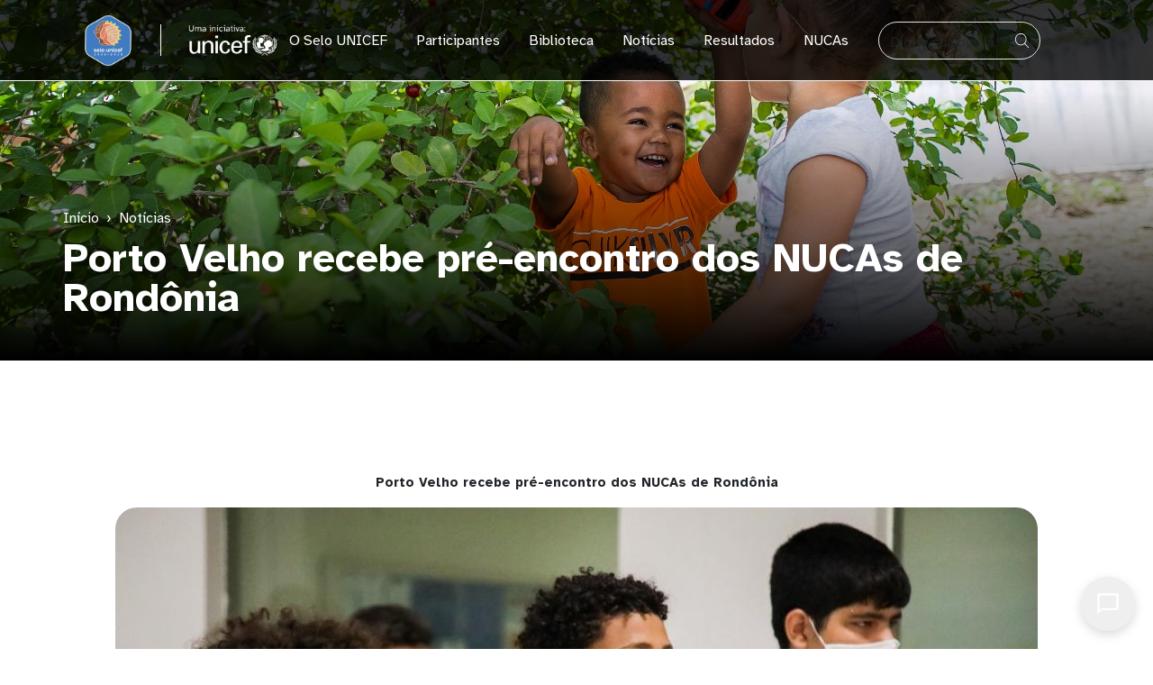

--- FILE ---
content_type: text/html; charset=UTF-8
request_url: https://selounicef.org.br/noticias/porto-velho-recebe-pre-encontro-dos-nucas-de-rondonia
body_size: 14085
content:

<!DOCTYPE html>
<html  lang="pt-br" dir="ltr" prefix="og: https://ogp.me/ns#">
  <head>
          
        <meta charset="utf-8" />
<meta name="description" content=" " />
<link rel="canonical" href="https://selounicef.org.br/noticias/porto-velho-recebe-pre-encontro-dos-nucas-de-rondonia" />
<meta property="og:site_name" content="https://selounicef.org.br/" />
<meta property="og:image" content="https://selounicef.org.br/sites/default/files/2023-05/WhatsApp%20Image%202023-05-29%20at%2016.48.52.jpeg" />
<meta property="og:image:width" content="1024" />
<meta property="og:image:height" content="768" />
<meta name="Generator" content="Drupal 10 (https://www.drupal.org)" />
<meta name="MobileOptimized" content="width" />
<meta name="HandheldFriendly" content="true" />
<meta name="viewport" content="width=device-width, initial-scale=1.0" />
<link rel="icon" href="/themes/custom/selounicef/src/assets/images/selounicef-2025.ico" type="image/vnd.microsoft.icon" />
<link rel="alternate" hreflang="pt-br" href="https://selounicef.org.br/noticias/porto-velho-recebe-pre-encontro-dos-nucas-de-rondonia" />

    <title>Porto Velho recebe pré-encontro dos NUCAs de Rondônia | Selo UNICEF</title>
    <link rel="stylesheet" media="all" href="/sites/default/files/css/css_8frBNu6qkRfsjgn-Exhk5S3Tqz6vPQudSlD_dMHkMPE.css?delta=0&amp;language=pt-br&amp;theme=selounicef&amp;include=[base64]" />
<link rel="stylesheet" media="all" href="//cdnjs.cloudflare.com/ajax/libs/photoswipe/5.4.4/photoswipe.min.css" />
<link rel="stylesheet" media="all" href="//unpkg.com/photoswipe-dynamic-caption-plugin/photoswipe-dynamic-caption-plugin.css" />
<link rel="stylesheet" media="all" href="/sites/default/files/css/css_Enf9uWLshd0AqjmuZfIN5GWzsHvgv63x_qvbQDbaRvc.css?delta=3&amp;language=pt-br&amp;theme=selounicef&amp;include=[base64]" />
<link rel="stylesheet" media="all" href="/sites/default/files/css/css_pO5UOAVLqROB881xhlCKcfZCpc4NhHnZFUHlCbzsA2I.css?delta=4&amp;language=pt-br&amp;theme=selounicef&amp;include=[base64]" />
<link rel="stylesheet" media="all" href="https://fonts.googleapis.com/css2?family=Atkinson+Hyperlegible:wght@400;700&amp;display=swap" />

    <script type="application/json" data-drupal-selector="drupal-settings-json">{"path":{"baseUrl":"\/","pathPrefix":"","currentPath":"node\/4796","currentPathIsAdmin":false,"isFront":false,"currentLanguage":"pt-br","themeUrl":"themes\/custom\/selounicef"},"pluralDelimiter":"\u0003","gtag":{"tagId":"GT-NGSCJQJ","consentMode":false,"otherIds":[],"events":[],"additionalConfigInfo":[]},"suppressDeprecationErrors":true,"ajaxPageState":{"libraries":"[base64]","theme":"selounicef","theme_token":null},"ajaxTrustedUrl":{"form_action_p_pvdeGsVG5zNF_XLGPTvYSKCf43t8qZYSwcfZl2uzM":true},"gtm":{"tagId":null,"settings":{"data_layer":"dataLayer","include_classes":false,"allowlist_classes":"","blocklist_classes":"","include_environment":false,"environment_id":"","environment_token":""},"tagIds":["GTM-WDNCPXLG"]},"photoswipe":{"options":{"showHideAnimationType":"zoom","showAnimationDuration":333,"hideAnimationDuration":333,"zoomAnimationDuration":333,"maxWidthToAnimate":4000,"easing":"cubic-bezier(.4,0,.22,1)","bgOpacity":0.8,"spacing":0.1,"initialZoomLevel":"fit","secondaryZoomLevel":"2.5","maxZoomLevel":"4","allowPanToNext":true,"loop":true,"wheelToZoom":true,"pinchToClose":true,"clickToCloseNonZoomable":true,"closeOnVerticalDrag":true,"trapFocus":true,"returnFocus":true,"escKey":true,"arrowKeys":true,"imageClickAction":"zoom-or-close","tapAction":"toggle-controls","doubleTapAction":"zoom","bgClickAction":"close","closeTitle":"Close","zoomTitle":"Zoom","arrowPrevTitle":"Previous","arrowNextTitle":"Next","indexIndicatorSep":" \/ ","errorMsg":"The image could not be loaded.","preload":[1,2],"preloaderDelay":2000,"mainClass":"","captionOptions":{"type":"below","mobileLayoutBreakpoint":600,"horizontalEdgeThreshold":20,"mobileCaptionOverlapRatio":0.3,"verticallyCenterImage":false}}},"chatbotWidget":{"apiEndpoint":"\/api\/chat","title":null,"primaryColor":null,"position":null,"greeting":null,"placeholder":null,"messageFormat":null},"superfish":{"superfish-main":{"id":"superfish-main","sf":{"animation":{"opacity":"show","height":"show"},"speed":"fast","autoArrows":true,"dropShadows":true},"plugins":{"touchscreen":{"behaviour":0,"disableHover":"0","cloneParent":0,"mode":"window_width"},"supposition":true,"supersubs":true}}},"search_api_autocomplete":{"search_elasticsearch":{"delay":300,"auto_submit":true,"min_length":3}},"user":{"uid":0,"permissionsHash":"aecbde6749308332b4005dd4f3bf0fe160f647ec71de8dc23bf67e5019aed0b7"}}</script>
<script src="/sites/default/files/js/js_hcntqoIt3PbgZgZY7oC2PFuT2dPXRGxDixtez4CkaPg.js?scope=header&amp;delta=0&amp;language=pt-br&amp;theme=selounicef&amp;include=[base64]"></script>
<script src="/modules/contrib/google_tag/js/gtag.js?t88q48"></script>
<script src="/modules/contrib/google_tag/js/gtm.js?t88q48"></script>

          
      </head>
  <body  class="node-4796 node-type--news path-node language--pt-br" data-component-id="radix:html">
          
            <a href="#main-content" class="visually-hidden focusable">
      Pular para o conteúdo principal
    </a>

    <noscript><iframe src="https://www.googletagmanager.com/ns.html?id=GTM-WDNCPXLG"
                  height="0" width="0" style="display:none;visibility:hidden"></iframe></noscript>

      <div class="dialog-off-canvas-main-canvas" data-off-canvas-main-canvas>
    
<div  data-component-id="selounicef:page" class="page">
			



  
<nav  data-bs-theme="light" class="navbar navbar-expand-lg justify-content-between">
  <div  class="container">
                    


<div  data-component-id="radix:block" class="block block-unicef-selo-core block-selo-unicef-logos block--selo-unicef-logos">

  
          

            <div class="block__content">
        <div class="unicef-selo-logos">
  <a href="https://selounicef.org.br/" title="Início">
    <div class="site_setting_entity">
  


            <div  data-component-id="radix:field" class="field field--name-field-logo-footer field--type-image field--label-hidden field--item">  



<img loading="lazy" src="/sites/default/files/2025-04/selo%20unicef%20oficial%20%281%29.png" width="3200" height="3200" alt="Selo UNICEF 2025-2028" data-component-id="radix:image" class="img-fluid">

</div>
      </div>

  </a>
</div>

      </div>
      
</div>



<div  data-component-id="radix:block" class="block block-unicef-selo-core block-unicef-logos block--unicef-logos">

  
          

            <div class="block__content">
        <div class="unicef-logos">
  <div class="site_setting_entity">
  


            <div  data-component-id="radix:field" class="field field--name-field-secondary-logo field--type-image field--label-hidden field--item">  



<img loading="lazy" src="/sites/default/files/styles/medium/public/2024-10/UNICEF-header-fixo_0.png.webp?itok=XqQi1-tC" width="141" height="50" alt="Logo Unicef Alt" data-component-id="radix:image" class="img-fluid">


</div>
      </div>

</div>

      </div>
      
</div>

  
      
          <button class="navbar-toggler collapsed" type="button" data-bs-toggle="collapse" data-bs-target=".navbar-collapse" aria-controls="navbar-collapse" aria-expanded="false" aria-label="Toggle navigation">
        <span class="navbar-toggler-icon"></span>
      </button>
    
    <div class="collapse navbar-collapse">
                <div class="me-auto">
              


<div  class="search-form needs-validation navbar-search block block-unicef-selo-core block-search-block block--search-block" data-drupal-selector="search-form" data-component-id="radix:block">

  
          

            <div class="block__content">
        

<form  action="/noticias/porto-velho-recebe-pre-encontro-dos-nucas-de-rondonia" method="post" id="search-form" accept-charset="UTF-8" data-component-id="radix:form" class="form form--search-form">
  
      


<div data-component-id="radix:form-element" class="js-form-item form-item form-type-search-api-autocomplete js-form-type-search-api-autocomplete form-item-search js-form-item-search form-no-label form-group">
      <label  class="form-label visually-hidden" for="edit-search" data-component-id="radix:form-element--label">Buscar</label>
  
  
    
    
    
<input placeholder="Digite sua busca..." name="search" data-drupal-selector="edit-search" data-search-api-autocomplete-search="search_elasticsearch" class="form-autocomplete form-text form-control" data-autocomplete-path="/search_api_autocomplete/search_elasticsearch" type="text" id="edit-search" value="" size="60" maxlength="128" data-component-id="radix:input">


    
    
  
  
  </div>


<input class="fa fa-search js-form-submit form-submit btn btn-primary" data-drupal-selector="edit-submit" type="submit" id="edit-submit" name="op" value="" data-component-id="radix:input">

<input autocomplete="off" data-drupal-selector="form-lay3u9wautvdffyqo-rct0lpxi86kcan5vsi-ygyxl0" type="hidden" name="form_build_id" value="form-LAy3u9WAutVdFFYqo_rct0lpXi86kcAN5vSI-YgYXL0" data-component-id="radix:input" class="form-control">

<input data-drupal-selector="edit-search-form" type="hidden" name="form_id" value="search_form" data-component-id="radix:input" class="form-control">

    
</form>

      </div>
      
</div>



<div  class="navbar-menu block block-superfish block-superfishmain block--superfish-main" data-component-id="radix:block">

  
          

            <div class="block__content">
        
<ul id="superfish-main" class="menu sf-menu sf-main sf-horizontal sf-style-none" role="menu" aria-label="Menu">
  

  
  <li id="main-menu-link-content4cd9c01c-8726-4bbc-ab3e-3b158d211398" class="sf-depth-1 sf-no-children sf-first" role="none">
    
          <a href="/sobre" title="Sobre o Selo UNICEF" class="sf-depth-1" role="menuitem">O Selo UNICEF</a>
    
    
    
    
      </li>


  
  <li id="main-menu-link-content4b8ebc7d-24ca-4d96-a5a4-0a5361f085bb" class="sf-depth-1 sf-no-children" role="none">
    
          <a href="https://www.selounicef.org.br/noticias/unicef-reune-2266-cidades-no-maior-programa-de-promocao-dos-direitos-de-criancas-e" title="Veja a lista de municípios participants do Selo UNICEF 2021-2024" class="sf-depth-1 sf-external" role="menuitem">Participantes</a>
    
    
    
    
      </li>


  
  <li id="main-menu-link-content7fbfc760-98ee-41a8-8816-a281b3acbef1" class="sf-depth-1 sf-no-children" role="none">
    
          <a href="/biblioteca" title="Biblioteca" class="sf-depth-1" role="menuitem">Biblioteca</a>
    
    
    
    
      </li>


  
  <li id="main-menu-link-content28d15f15-e8a6-4dfa-9642-bdaf45e71a72" class="sf-depth-1 sf-no-children" role="none">
    
          <a href="/noticias" title="Veja as últimas notícias relacionadas ao Selo UNICEF" class="sf-depth-1" role="menuitem">Notícias</a>
    
    
    
    
      </li>


  
  <li id="main-menu-link-content5bbe5e4c-4a03-4f55-8884-5e71695cd3d9" class="sf-depth-1 sf-no-children" role="none">
    
          <a href="https://www.selounicef.org.br/resultados" title="Resultados de edições anteriores do Selo UNICEF" class="sf-depth-1 sf-external" role="menuitem">Resultados</a>
    
    
    
    
      </li>


  
  <li id="main-menu-link-content46caf61e-fbb6-4178-b136-2e2383e59c3d" class="sf-depth-1 sf-no-children" role="none">
    
          <a href="/painel-dos-nucas" class="sf-depth-1" role="menuitem">NUCAs</a>
    
    
    
    
      </li>


</ul>

      </div>
      
</div>

  
      </div>
      
                </div>
  </div>
</nav>
	
      

  
  
<main class="py-5">
      <header class="page__header">
      <div  class="container">
                        


<div  class="views-element-container block block-views block-views-blockbanner-internal-pages-block-banner-internal-pages block--views-block-banner-internal-pages-block-banner-internal-pages" data-component-id="radix:block">

  
          

            <div class="block__content">
        <div>












<div  class="internal-pages-banner view view-banner-internal-pages view-id-banner_internal_pages view-display-id-block_banner_internal_pages js-view-dom-id-1500a3c80e0c9782b242e2cf0ecf35b678696d8a71a3f9e356b9865d6602f430" data-component-id="radix:views-view">
      
                  

              
              
              
                  <div  class="view-content">
          <div class="views-row"><img src="/themes/custom/selounicef/images/banner/banner-padrao.jpeg" alt="Banner padrão" class="default-banner" width="1920" height="768"></div>
        </div>
          
              
              
              
              
                </div>
</div>

      </div>
      
</div>

  
              </div>
    </header>
  
      <div class="pre-content">
                    


<div  class="header-breadcrumbs block block-system block-system-breadcrumb-block block--system-breadcrumb-block" data-component-id="radix:block">

  
          

            <div class="block__content">
        
      <nav aria-label="breadcrumb">
      <ol  data-component-id="radix:breadcrumb" class="breadcrumb">
                  <li class="breadcrumb-item ">
                          <a href="/">Início</a>
                      </li>
                  <li class="breadcrumb-item ">
                          <a href="/noticias">Notícias</a>
                      </li>
              </ol>
    </nav>
  
      </div>
      
</div>



<div  class="header-title block block-core block-page-title-block block--page-title-block" data-component-id="radix:block">

  
          

            <div class="block__content">
        



  

  <h1  class="title page-title">
                  <span>
  Porto Velho recebe pré-encontro dos NUCAs de Rondônia
</span>

            </h1>



      </div>
      
</div>

  
          </div>
  
  <div class="col-sm-6 col-md-2 order-md-1" id="sidebar_left"></div>


  
  
	    <div class="page__content" id="main-content">
      <div  class="container">
                        



<article  data-history-node-id="4796" data-component-id="radix:node" class="node news news--full node--full node--news--full view-mode--full">
      
  
        
      
  
        
  <div  class="node__content">
          


            <div  data-component-id="radix:field" class="field field--name-body field--type-text-with-summary field--label-hidden field--item"><p style="text-align:justify; margin-bottom:11px">&nbsp;</p>

<h1 class="text-align-center" style="margin-bottom: 11px;"><span style="font-size:11pt"><span style="line-height:107%"><span style="font-family:Calibri,sans-serif"><b>Porto Velho recebe pré-encontro dos NUCAs de Rondônia</b></span></span></span></h1>


<figure class="figure align-center">
      <img alt="O evento acontece nesta terÃ§a-feira (30/05) e tem como foco fortalecer as aÃ§Ãµes sobre mudanÃ§as climÃ¡ticas para mobilizadores e adolescentes" data-entity-type="file" data-entity-uuid="4ab48798-93d7-465e-8473-13c4af625427" src="/sites/default/files/inline-images/WhatsApp%20Image%202023-05-29%20at%2016.28.50.jpeg" class="figure-img img-fluid" width="1024" height="683">
  
            <figcaption class="figure-caption">
        O evento acontece nesta terça-feira (30/05) e tem como foco fortalecer as ações sobre mudanças climáticas para mobilizadores e adolescentes (Foto: NUCA/Jaru)
      </figcaption>
      </figure>

<p style="text-align:justify; margin-bottom:11px">&nbsp;</p>

<p style="text-align:justify; margin-bottom:11px"><span style="font-size:11pt"><span style="line-height:107%"><span style="font-family:Calibri,sans-serif">Mais de 15 municípios do Selo UNICEF, em Rondônia, participam nessa terça-feira, 30/05, do pré-encontro com os Núcleos de Cidadania de Adolescentes (NUCAs), que tem o objetivo de fortalecer as ações sobre mudanças climáticas e soberania alimentar para mobilizadores&nbsp; e adolescentes. O evento realizado pela Visão Mundial, organização não governamental implementadora do Selo UNICEF em Rondônia, acontece das 14h às 17h, na Federação das Indústrias de Rondônia (Fiero), localizada na rua Rui Barbosa, 1112, bairro Arigolândia, Porto Velho. </span></span></span></p>

<p style="text-align:justify; margin-bottom:11px"><span style="font-size:11pt"><span style="line-height:107%"><span style="font-family:Calibri,sans-serif"><span style="color:black">O encontro deve contar com a participação dos municípios centrais das regionais, como Parecis, Pimenta Bueno, Primavera de Rondônia, Candeias, Porto Velho, Santa Luzia, Colorado, Rolim de Moura, Ariquemes, Costa Marques, Presidente Médici, Seringueiras, São Miguel do Guaporé, Guajará-Mirim, Nova União e Theobroma.</span></span></span></span></p>

<p style="text-align:justify; margin-bottom:11px"><span style="font-size:11pt"><span style="line-height:107%"><span style="font-family:Calibri,sans-serif"><span style="color:black">“Realizar um pré-encontro dos NUCAs é um passo fundamental para fortalecer o debate entre os adolescentes sobre políticas públicas voltadas às questões climáticas. Essa mobilização faz parte da maratona #EntreNoClimaUNICEF, a qual tem o objetivo de incentivar o engajamento de meninas e meninos para a realização de ações voltadas às questões climáticas e alimentação saudável. A partir desse evento, os adolescentes estarão preparados para o encontro estadual do NUCA, que tem como tema central as Mudanças Climáticas. Este evento ocorre &nbsp;no dia 1º de agosto em Porto Velho”, destacou Rayanne França, oficial para o desenvolvimento e participação cidadã de adolescentes do UNICEF.</span></span></span></span></p>

<p style="margin-bottom:11px"><span style="font-size:11pt"><span style="line-height:107%"><span style="font-family:Calibri,sans-serif"><b>Participação Cidadã</b></span></span></span></p>

<p style="text-align:justify; margin-bottom:11px"><span style="font-size:11pt"><span style="line-height:107%"><span style="font-family:Calibri,sans-serif">A adolescente Danubia Kaune da Silva, 15 anos, faz parte do NUCA de São Miguel do Guaporé e considera o encontro um momento de aprendizado. “, a interação com os outros adolescentes dos municípios participantes é uma forma de inspiração para a gente voltar com mais conhecimento para desenvolver as ações do nosso NUCA. Tem sido muito divertido participar da maratona #EntreNoClimaUNICEF, pois nossas ações são divulgadas nas redes sociais e com o encontro poderemos ter novas ideias”, afirmou Danubia, estudante do 9º ano. </span></span></span></p>

<p style="text-align:justify; margin-bottom:11px"><span style="font-size:11pt"><span style="line-height:107%"><span style="font-family:Calibri,sans-serif">Para Arildo Oliveira Sabino, mobilizador de adolescentes de São Miguel do Guaporé, o evento é importante para troca de saberes. “Esse momento de diálogo com outros municípios nos ajuda a adquirir experiências e podemos ter novas ideias para aplicar no Nuca do nosso município. Estamos participando da maratona #EntreNoClimaUNICEF a pouco tempo, mas está sendo divertido e vamos usando as criatividades dos adolescentes. No encontro, será possível ter mais conhecimento para desenvolvermos as ações”, comentou Sabino. </span></span></span></p>

<p style="text-align:justify; margin-bottom:11px"><span style="font-size:11pt"><span style="line-height:107%"><span style="font-family:Calibri,sans-serif">“Estamos realizando as ações da maratona #EntreNoClimaUNICEF em nosso município e estou achando divertido, pois podemos usar a imaginação para divulgar nossas ações nas redes sociais. Já realizamos e divulgamos atividades sobre a água, terra e alimentação saudável. Acredito que com o encontro poderemos aprender com outros adolescentes e aperfeiçoar nossas ações”, afirmou Danilo Oliveira Venite, 15 anos, integrante do NUCA de São Miguel do Guaporé. </span></span></span></p>

<p style="text-align:justify; margin-bottom:11px"><span style="font-size:11pt"><span style="line-height:107%"><span style="font-family:Calibri,sans-serif">“As equipes municipais estão bastante engajadas nas atividades do Selo UNICEF e, dessa vez, o pré-encontro do NUCA foi uma solicitação de um grupo de mobilizadores de adolescentes e articuladores de 16 municípios, para podermos nos reunir e capacitá-los sobre as ações da maratona #EntreNoClimaUNICEF e demais atividades que os NUCAs devem promover com base no plano de ação”, explicou Márcia Trajano, mobilizadora do Selo UNICEF em Rondônia.</span></span></span></p>

<p style="text-align:justify; margin-bottom:11px"><span style="font-size:11pt"><span style="line-height:107%"><span style="font-family:Calibri,sans-serif">A coordenadora de projetos da Visão Mundial, Lucinete Bezerra, afirma que o convite dos municípios reforça a integração entre as equipes municipais. “A equipe da Visão Mundial fica entusiasmada quando recebe o convite por parte dos municípios para realizar os encontros, pois isso fortalece o engajamento dos profissionais. E agora com a participação dos adolescentes, podemos capacitar todos sobre as ações concernentes aos NUCAs para que avancem no eixo da participação cidadã”, finalizou Lucinete Bezerra.</span></span></span></p>

<p style="text-align:justify; margin-bottom:11px"><span style="font-size:11pt"><span style="line-height:107%"><span style="font-family:Calibri,sans-serif">Além da capacitação sobre as ações do NUCA, os adolescentes e mobilizadores também irão participar da palestra sobre Alimentação Saudável, ministrada Everalda Rodrigues Pinheiro Nogueira, orientadora alimentar. </span></span></span></p>

<p style="text-align:justify; margin-bottom:11px"><span style="font-size:11pt"><span style="line-height:107%"><span style="font-family:Calibri,sans-serif">Durante o encontro, a adolescente Kathally Yasmin Castilho, 15 anos, integrante do NUCA de Ouro Preto do Oeste e uma praticante da Linguagem Brasileira de Sinais (Libras), informou que, no evento, ela se prontifica a realizar a interpretação em libras para incluir participantes com deficiência auditiva.&nbsp; </span></span></span></p>

<p style="text-align:justify; margin-bottom:11px"><span style="font-size:11pt"><span style="line-height:107%"><span style="font-family:Calibri,sans-serif"><b>NUCAs em Rondônia</b> – Em Rondônia tem 52 NUCAs formados, cada um deles com pelo menos 16 integrantes, sendo 8 meninas e 8 meninos, sob a coordenação de um mobilizador de adolescente, indicado pela gestão municipal. Esses espaços são um ambiente de troca e participação entre pares e sua implementação é recomendada pela metodologia do Selo UNICEF. Nesta edição do Selo UNICEF, os NUCAs são estimulados a desenvolver ações que envolvam os temas: mudanças climáticas; prevenção da gravidez na adolescência; enfrentamento ao racismo e às violências; e o empoderamento de meninas e igualdade de gênero.</span></span></span></p>

<p style="text-align:justify; margin-bottom:11px"><span style="font-size:11pt"><span style="line-height:107%"><span style="font-family:Calibri,sans-serif"><b>Maratona #EntreNoClimaUNICEF</b> </span></span></span></p>

<p style="text-align:justify; margin-bottom:11px"><span style="font-size:11pt"><span style="line-height:107%"><span style="font-family:Calibri,sans-serif">A maratona #EntreNoClimaUNICEF tem como foco incentivar e engajar os adolescentes e mobilizadores dos Núcleos de Cidadania de Adolescentes (NUCAs) dos municípios do Selo UNICEF, para o desenvolvimento de ações voltadas às questões relacionadas às Mudanças Climáticas e Alimentação Saudável. </span></span></span></p>

<p style="text-align:justify; margin-bottom:11px"><span style="font-size:11pt"><span style="line-height:107%"><span style="font-family:Calibri,sans-serif">Para participar e pontuar na maratona #EntreNoClimaUNICEF, os integrantes dos NUCAs precisam cumprir algumas etapas, como: 1) realizar uma ação no município, conforme as temáticas propostas pelo UNICEF; 2) realizar ação relacionada à questão hídrica (verminose, dengue, chikungunha, zika, malária, etc.) e alimentação saudável; 3) cada mobilizador(a) de adolescentes deve registrar as ações em uma planilha de monitoramento do UNICEF; 4)&nbsp; registrar e divulgar as ações nas redes sociais com a #EntreNoClimaUNICEF.</span></span></span></p>

<p style="text-align:justify; margin-bottom:11px"><span style="font-size:11pt"><span style="line-height:107%"><span style="font-family:Calibri,sans-serif">Para saber mais sobre as atividades acesse: <a href="https://selounicef.org.br/nuca#entrenoclimaunicef" style="color:#0563c1; text-decoration:underline">https://selounicef.org.br/nuca#entrenoclimaunicef</a>&nbsp; </span></span></span></p>
</div>
      


      <div  data-component-id="radix:field" class="field field--name-field-tags field--type-entity-reference field--label-hidden field--items">
              <div  class="field__item"><a href="/tags/nuca" hreflang="pt-br">NUCA</a></div>
          </div>
  


      <div  data-component-id="radix:field" class="field field--name-field-estados field--type-entity-reference field--label-hidden field--items">
              <div  class="field__item"><a href="/ro" hreflang="pt-br">Rondônia</a></div>
          </div>
  
      </div>
</article>

  
              </div>
    </div>
  
      <div class="page__related-content" id="related-content" role="complementary">
      <div class="container">
                        


<div  class="social-sharing block block-social-media block-social-sharing-block block--social-sharing-block" data-component-id="radix:block">

  
            

  <h2  class="block__title">
                  Compartilhe
            </h2>
        

            <div class="block__content">
        

<div class="social-media-sharing">
  <ul class="">
                    <li>
        <a    target="_blank"  rel="noopener noreferrer"  class="facebook-share share"   href="https://www.facebook.com/share.php?u=https://selounicef.org.br/noticias/porto-velho-recebe-pre-encontro-dos-nucas-de-rondonia&amp;title=Porto Velho recebe pré-encontro dos NUCAs de Rondônia"
          title="Facebook">
                      <img alt="Facebook" src="https://selounicef.org.br/modules/contrib/social_media/icons/facebook_share.svg">
                  </a>

      </li>
                <li>
        <a    target="_blank"  rel="noopener noreferrer"  class="linkedin share"   href="https://www.linkedin.com/shareArticle?mini=true&amp;url=https://selounicef.org.br/noticias/porto-velho-recebe-pre-encontro-dos-nucas-de-rondonia&amp;title=Porto Velho recebe pré-encontro dos NUCAs de Rondônia&amp;source=https://selounicef.org.br/noticias/porto-velho-recebe-pre-encontro-dos-nucas-de-rondonia"
          title="Linkedin">
                      <img alt="Linkedin" src="https://selounicef.org.br/modules/contrib/social_media/icons/linkedin.svg">
                  </a>

      </li>
                <li>
        <a      class="whatsapp show-for-small-only share"   href="https://wa.me/?text=https://selounicef.org.br/noticias/porto-velho-recebe-pre-encontro-dos-nucas-de-rondonia"
          title="">
                      <img alt="" src="https://selounicef.org.br/modules/contrib/social_media/icons/whatsapp.svg">
                  </a>

      </li>
      </ul>
</div>


      </div>
      
</div>



<div  class="views-element-container content-cards block block-views block-views-blockrelated-news-block-related-news block--views-block-related-news-block-related-news" data-component-id="radix:block">

  
            

  <h2  class="block__title">
                  Posts relacionadas
            </h2>
        

            <div class="block__content">
        <div>












<div  class="featured-related-news view view-related-news view-id-related_news view-display-id-block_related_news js-view-dom-id-e2ddde04836885a1a9d5a56e76cbeb441032fa5e982e06f90490fe041f5fe216" data-component-id="radix:views-view">
      
                  

              
              
              
                  <div  class="view-content">
          


<div data-component-id="radix:views-view--grid" class="views-view--grid horizontal cols-4 clearfix">
            <div class="views-row clearfix">
                  <div class="views-col" style="width: 25%;"><div class="views-field views-field-field-tags"><div class="field-content"></div></div><div class="views-field views-field-field-image"><div class="field-content">  



<img loading="lazy" src="/sites/default/files/styles/large/public/2025-03/IMG_0433%20%281%29.jpg.webp?itok=-AwbkQ28" width="480" height="320" alt="Autoridades sentadas à mesa, discutindo ações estratégicas para a nova Edição do Selo UNICEF" data-component-id="radix:image" class="img-fluid">


</div></div><div class="views-field views-field-title"><span class="field-content"><a href="/noticias/rondonia-discute-lancamento-de-nova-edicao-do-selo-unicef" hreflang="pt-br">Rondônia discute lançamento de nova Edição do Selo UNICEF</a></span></div><div class="views-field views-field-created"><span class="field-content">
<time  datetime="2025-03-28T13:15:01-03:00" title="Sexta-feira,  28 de Março de 2025 - 13h15">28 de Março, 2025</time>
</span></div></div>
                  <div class="views-col" style="width: 25%;"><div class="views-field views-field-field-tags"><div class="field-content"></div></div><div class="views-field views-field-field-image"><div class="field-content">  



<img loading="lazy" src="/sites/default/files/styles/large/public/2024-11/DSC_0101.jpg.webp?itok=n0qC9wIG" width="480" height="348" alt="Grupo de pessoas e adolescentes na cerimônia de entrega do Selo UNICEF em Rondônia" data-component-id="radix:image" class="img-fluid">


</div></div><div class="views-field views-field-title"><span class="field-content"><a href="/noticias/11-municipios-de-rondonia-sao-premiados-com-o-selo-unicef-em-evento-na-cidade-de-porto" hreflang="pt-br">11 municípios de Rondônia são premiados com o Selo UNICEF em evento na cidade de Porto Velho</a></span></div><div class="views-field views-field-created"><span class="field-content">
<time  datetime="2024-11-27T14:04:51-03:00" title="Quarta-feira,  27 de Novembro de 2024 - 14h04">27 de Novembro, 2024</time>
</span></div></div>
                  <div class="views-col" style="width: 25%;"><div class="views-field views-field-field-tags"><div class="field-content"></div></div><div class="views-field views-field-field-image"><div class="field-content">  



<img loading="lazy" src="/sites/default/files/styles/large/public/2024-03/WhatsApp%20Image%202024-03-22%20at%2009.28.19.jpeg.webp?itok=77I1BihV" width="480" height="360" alt="Evento visa capacitar as equipes municipais para o desenvolvimento das atividades do Selo UNICEF, edição 2021-2024" data-component-id="radix:image" class="img-fluid">


</div></div><div class="views-field views-field-title"><span class="field-content"><a href="/noticias/52-municipios-de-rondonia-participam-da-ultima-capacitacao-do-selo-unicef" hreflang="pt-br">52 municípios de Rondônia participam da última capacitação do Selo UNICEF </a></span></div><div class="views-field views-field-created"><span class="field-content">
<time  datetime="2024-03-22T10:15:21-03:00" title="Sexta-feira,  22 de Março de 2024 - 10h15">22 de Março, 2024</time>
</span></div></div>
                  <div class="views-col" style="width: 25%;"><div class="views-field views-field-field-tags"><div class="field-content">BAE</div></div><div class="views-field views-field-field-image"><div class="field-content">  



<img loading="lazy" src="/sites/default/files/styles/large/public/2024-03/WhatsApp%20Image%202024-03-21%20at%2012.02.33.jpeg.webp?itok=XXWhr5A7" width="480" height="360" alt="Evento tem como objetivo apoiar os municípios no avanço dos indicadores da infância e na melhoria da educação " data-component-id="radix:image" class="img-fluid">


</div></div><div class="views-field views-field-title"><span class="field-content"><a href="/noticias/encontro-de-educacao-do-selo-unicef-e-promovido-em-rondonia" hreflang="pt-br">Encontro de Educação do Selo UNICEF é promovido em Rondônia</a></span></div><div class="views-field views-field-created"><span class="field-content">
<time  datetime="2024-03-22T09:22:56-03:00" title="Sexta-feira,  22 de Março de 2024 - 09h22">22 de Março, 2024</time>
</span></div></div>
              </div>
      </div>

        </div>
          
              
              
              
              
                </div>
</div>

      </div>
      
</div>

  
              </div>
    </div>
  </main>
  
			<footer  class="page__footer"><div class="container"><div class="d-flex flex-wrap justify-content-md-between align-items-md-center"><div  data-component-id="radix:block" class="block block-unicef-selo-core block-about-us-block block--about-us-block"><div class="block__content"><section class="about-footer"><div class="about-footer-content"><div class="about-footer-logo"><div class="site_setting_entity"><div  data-component-id="radix:field" class="field field--name-field-logo-footer field--type-image field--label-hidden field--item"><img loading="lazy" src="/sites/default/files/2025-04/selo%20unicef%20oficial_1.png" width="3200" height="3200" alt="Selo UNICEF 2025-2028" data-component-id="radix:image" class="img-fluid"></div></div></div><div class="about-footer-desc"><div class="site_setting_entity"><div  data-component-id="radix:field" class="field field--name-field-description field--type-string-long field--label-hidden field--item">O Selo UNICEF é uma iniciativa do Fundo das Nações Unidas para a Infância (UNICEF) para estimular e reconhecer avanços reais e positivos na promoção, realização e garantia dos direitos de crianças e adolescentes em municípios do Semiárido e da Amazônia Legal brasileira.</div></div><ul class="about-footer-social"><li></li><li></li></ul></div><div class="about-unicef-logo"><span>Uma iniciativa</span><div class="site_setting_entity"><div  data-component-id="radix:field" class="field field--name-field-logo-footer field--type-image field--label-hidden field--item"><img loading="lazy" src="/sites/default/files/2025-05/UNICEF_ForEveryChild_Cyan_Vertical_RGB_PT.png" width="1951" height="1201" alt="UNICEF para cada criança" data-component-id="radix:image" class="img-fluid"></div></div></div></div></section></div></div><div  class="views-element-container footer-partnerships block block-views block-views-blocktags-contents-block-content-tags block--views-block-tags-contents-block-content-tags" data-component-id="radix:block"><div class="block__content"><div><div  data-component-id="radix:views-view" class="view view-tags-contents view-id-tags_contents view-display-id-block_content_tags js-view-dom-id-29a60055bab8ff95341a35293ad4f0104043e9188787d2c5fbdb45de9c2b787c"><div  class="view-content"><div class="partnership-container"><h3 ><a href="/taxonomy/term/180" hreflang="pt-br">Apoio</a></h3><div
    id="carousel-1759"
    class="carousel slide carousel-fade"
    data-bs-ride="carousel"
    data-bs-touch="true"
  ><div class="carousel-inner"><div class="views-row"><div class="carousel-item active"><img loading="lazy" src="/sites/default/files/styles/medium/public/2025-04/Energisa.png.webp?itok=3FpH0Z6f" width="220" height="218" alt="energisa logo" data-component-id="radix:image" class="img-fluid"></div></div><div class="views-row"><div class="carousel-item "><img loading="lazy" src="/sites/default/files/styles/medium/public/2025-04/consorcioAMAZ.png.webp?itok=E0yMzObC" width="220" height="218" alt="Forum de Governadores da Amazônia Legal" data-component-id="radix:image" class="img-fluid"></div></div><div class="views-row"><div class="carousel-item "><img loading="lazy" src="/sites/default/files/styles/medium/public/2025-04/consorcioNE.png.webp?itok=IR6rlDv1" width="220" height="218" alt="Consorcio Nordeste" data-component-id="radix:image" class="img-fluid"></div></div></div><div class="carousel-control"><button class="carousel-control-prev" type="button" data-bs-target="#carousel-1759" data-bs-slide="prev"><span aria-hidden="true"><svg xmlns="http://www.w3.org/2000/svg" viewBox="0 0 24 24"><path d="M15.707 4.293a1 1 0 0 1 0 1.414L9.414 12l6.293 6.293a1 1 0 0 1-1.414 1.414l-7-7a1 1 0 0 1 0-1.414l7-7a1 1 0 0 1 1.414 0Z" clip-rule="evenodd"/></svg></span><span class="visually-hidden">Parceiro anterior</span></button><button
        class="carousel-control-next"
        type="button" data-bs-target="#carousel-1759"
        data-bs-slide="next"
      ><span aria-hidden="true"><svg xmlns="http://www.w3.org/2000/svg" viewBox="0 0 24 24"><path d="M8.293 4.293a1 1 0 0 1 1.414 0l7 7a1 1 0 0 1 0 1.414l-7 7a1 1 0 0 1-1.414-1.414L14.586 12 8.293 5.707a1 1 0 0 1 0-1.414Z" clip-rule="evenodd"/></svg></span><span class="visually-hidden">Próximo parceiro</span></button></div></div></div><div class="partnership-container"><h3 ><a href="/taxonomy/term/178" hreflang="pt-br">Parcerias Estratégicas</a></h3><div
    id="carousel-4855"
    class="carousel slide carousel-fade"
    data-bs-ride="carousel"
    data-bs-touch="true"
  ><div class="carousel-inner"><div class="views-row"><div class="carousel-item active"><img loading="lazy" src="/sites/default/files/styles/medium/public/2025-04/FundacaoVale.png.webp?itok=Z28C-Evh" width="220" height="218" alt="Fundação Vale" data-component-id="radix:image" class="img-fluid"></div></div><div class="views-row"><div class="carousel-item "><img loading="lazy" src="/sites/default/files/styles/medium/public/2024-11/Profarma.png.webp?itok=O3Vjc2E4" width="220" height="218" alt="Grupo Profarma" data-component-id="radix:image" class="img-fluid"></div></div><div class="views-row"><div class="carousel-item "><img loading="lazy" src="/sites/default/files/styles/medium/public/2025-04/equatorial_b.png.webp?itok=fJmwyEFa" width="220" height="218" alt="Equatorial" data-component-id="radix:image" class="img-fluid"></div></div><div class="views-row"><div class="carousel-item "><img loading="lazy" src="/sites/default/files/styles/medium/public/2025-08/vale%40300x.png.webp?itok=pIL5huda" width="220" height="75" alt="" data-component-id="radix:image" class="img-fluid"></div></div><div class="views-row"><div class="carousel-item "><img loading="lazy" src="/sites/default/files/styles/medium/public/2025-08/AF_Rumo_Logo_RGB.png.webp?itok=klSFZsZY" width="220" height="124" alt="rumo" data-component-id="radix:image" class="img-fluid"></div></div></div><div class="carousel-control"><button class="carousel-control-prev" type="button" data-bs-target="#carousel-4855" data-bs-slide="prev"><span aria-hidden="true"><svg xmlns="http://www.w3.org/2000/svg" viewBox="0 0 24 24"><path d="M15.707 4.293a1 1 0 0 1 0 1.414L9.414 12l6.293 6.293a1 1 0 0 1-1.414 1.414l-7-7a1 1 0 0 1 0-1.414l7-7a1 1 0 0 1 1.414 0Z" clip-rule="evenodd"/></svg></span><span class="visually-hidden">Parceiro anterior</span></button><button
        class="carousel-control-next"
        type="button" data-bs-target="#carousel-4855"
        data-bs-slide="next"
      ><span aria-hidden="true"><svg xmlns="http://www.w3.org/2000/svg" viewBox="0 0 24 24"><path d="M8.293 4.293a1 1 0 0 1 1.414 0l7 7a1 1 0 0 1 0 1.414l-7 7a1 1 0 0 1-1.414-1.414L14.586 12 8.293 5.707a1 1 0 0 1 0-1.414Z" clip-rule="evenodd"/></svg></span><span class="visually-hidden">Próximo parceiro</span></button></div></div></div><div class="partnership-container"><h3 ><a href="/taxonomy/term/181" hreflang="pt-br">Parcerias Técnicas</a></h3><div
    id="carousel-6045"
    class="carousel slide carousel-fade"
    data-bs-ride="carousel"
    data-bs-touch="true"
  ><div class="carousel-inner"><div class="views-row"><div class="carousel-item active"><img loading="lazy" src="/sites/default/files/styles/medium/public/2024-11/APDMCE_1.png.webp?itok=4yNHem33" width="220" height="155" alt="APDMCE" data-component-id="radix:image" class="img-fluid"></div></div><div class="views-row"><div class="carousel-item "><img loading="lazy" src="/sites/default/files/styles/medium/public/2024-11/ASSERTE_0.png.webp?itok=geYE9Vn-" width="220" height="155" alt="Asserte" data-component-id="radix:image" class="img-fluid"></div></div><div class="views-row"><div class="carousel-item "><img loading="lazy" src="/sites/default/files/styles/medium/public/2024-11/CDJBC_0.png.webp?itok=mg1IzAxA" width="220" height="155" alt="CDJBC" data-component-id="radix:image" class="img-fluid"></div></div><div class="views-row"><div class="carousel-item "><img loading="lazy" src="/sites/default/files/styles/medium/public/2024-11/PEABIRU.png.webp?itok=sfmKu8Bi" width="220" height="155" alt="Instituto Peabiru" data-component-id="radix:image" class="img-fluid"></div></div><div class="views-row"><div class="carousel-item "><img loading="lazy" src="/sites/default/files/styles/medium/public/2025-04/Ia%C3%A7u_logo%20horizontal%20marron.png.webp?itok=MczwOFs9" width="220" height="112" alt="Instituto Amazônia Açu" data-component-id="radix:image" class="img-fluid"></div></div></div><div class="carousel-control"><button class="carousel-control-prev" type="button" data-bs-target="#carousel-6045" data-bs-slide="prev"><span aria-hidden="true"><svg xmlns="http://www.w3.org/2000/svg" viewBox="0 0 24 24"><path d="M15.707 4.293a1 1 0 0 1 0 1.414L9.414 12l6.293 6.293a1 1 0 0 1-1.414 1.414l-7-7a1 1 0 0 1 0-1.414l7-7a1 1 0 0 1 1.414 0Z" clip-rule="evenodd"/></svg></span><span class="visually-hidden">Parceiro anterior</span></button><button
        class="carousel-control-next"
        type="button" data-bs-target="#carousel-6045"
        data-bs-slide="next"
      ><span aria-hidden="true"><svg xmlns="http://www.w3.org/2000/svg" viewBox="0 0 24 24"><path d="M8.293 4.293a1 1 0 0 1 1.414 0l7 7a1 1 0 0 1 0 1.414l-7 7a1 1 0 0 1-1.414-1.414L14.586 12 8.293 5.707a1 1 0 0 1 0-1.414Z" clip-rule="evenodd"/></svg></span><span class="visually-hidden">Próximo parceiro</span></button></div></div></div><div class="partnership-container"><h3 ><a href="/taxonomy/term/179" hreflang="pt-br">Parcerias</a></h3><div
    id="carousel-2013"
    class="carousel slide carousel-fade"
    data-bs-ride="carousel"
    data-bs-touch="true"
  ><div class="carousel-inner"><div class="views-row"><div class="carousel-item active"><img loading="lazy" src="/sites/default/files/styles/medium/public/2025-04/RDSaude.png.webp?itok=sDD1lHOi" width="220" height="218" alt="" data-component-id="radix:image" class="img-fluid"></div></div></div><div class="carousel-control"><button class="carousel-control-prev" type="button" data-bs-target="#carousel-2013" data-bs-slide="prev"><span aria-hidden="true"><svg xmlns="http://www.w3.org/2000/svg" viewBox="0 0 24 24"><path d="M15.707 4.293a1 1 0 0 1 0 1.414L9.414 12l6.293 6.293a1 1 0 0 1-1.414 1.414l-7-7a1 1 0 0 1 0-1.414l7-7a1 1 0 0 1 1.414 0Z" clip-rule="evenodd"/></svg></span><span class="visually-hidden">Parceiro anterior</span></button><button
        class="carousel-control-next"
        type="button" data-bs-target="#carousel-2013"
        data-bs-slide="next"
      ><span aria-hidden="true"><svg xmlns="http://www.w3.org/2000/svg" viewBox="0 0 24 24"><path d="M8.293 4.293a1 1 0 0 1 1.414 0l7 7a1 1 0 0 1 0 1.414l-7 7a1 1 0 0 1-1.414-1.414L14.586 12 8.293 5.707a1 1 0 0 1 0-1.414Z" clip-rule="evenodd"/></svg></span><span class="visually-hidden">Próximo parceiro</span></button></div></div></div></div></div></div></div></div></div><div class="page__footer__copy d-flex justify-content-center align-items-center"><span>&copy;</span><span>Selo UNICEF - 2026 - Desenvolvido por <a href="https://nyx.tc" target="_blank" rel="noopener noreferrer">Nyx Technology</a></span></div></div><div class="page__footer__bg"></div></footer>	</div>

  </div>

    

    <script src="/sites/default/files/js/js_upjEYRX9mlYB-mwBWQh1IrazZlrkPjdEcAYMnENkQ5I.js?scope=footer&amp;delta=0&amp;language=pt-br&amp;theme=selounicef&amp;include=[base64]"></script>
<script src="//cdnjs.cloudflare.com/ajax/libs/photoswipe/5.4.4/umd/photoswipe-lightbox.umd.min.js"></script>
<script src="//cdnjs.cloudflare.com/ajax/libs/photoswipe/5.4.4/umd/photoswipe.umd.min.js"></script>
<script src="//unpkg.com/photoswipe-dynamic-caption-plugin@1.2.7/dist/photoswipe-dynamic-caption-plugin.umd.min.js"></script>
<script src="/sites/default/files/js/js_j8aBWGI6SfQctSt77D0vg0OQazMFxMFPonw28Xum_oM.js?scope=footer&amp;delta=4&amp;language=pt-br&amp;theme=selounicef&amp;include=[base64]"></script>
<script src="https://www.youtube.com/iframe_api"></script>
<script src="/sites/default/files/js/js_rDDbYGZ4Ybxix9NAT4D6brDDuETUxLfa8tOEtQij72o.js?scope=footer&amp;delta=6&amp;language=pt-br&amp;theme=selounicef&amp;include=[base64]"></script>
<script src="/modules/custom/unicef_chat_assistant/js/widget.js?v=1.x"></script>

          
      </body>
</html>


--- FILE ---
content_type: text/css
request_url: https://selounicef.org.br/sites/default/files/css/css_pO5UOAVLqROB881xhlCKcfZCpc4NhHnZFUHlCbzsA2I.css?delta=4&language=pt-br&theme=selounicef&include=eJyFketuwyAMhV8Ih0dCLjiNNbARdtbl7ZdE1bqL2v2x0Gef4wNkHRSztq5C4jYNLPwBMOtoQJXaDkP-NWNUdRXONANcUIQGsDgNwQodr2QvFccEZN0F_1gbF7rgeO32znSzswKscsRGdyrgeLWvLTPXPV7M2J1VQl_U1W7cKT6OUy7fO6lsgo1zuovi89apNMKRl4SdE66uR9pKTvEJD487RPOt7kAzY02NCmO8oHH-gVJlebP4F02-7L8UbO00ZrYlsrAH28ypHT4UzieKZ52alrXSJ09PxDA
body_size: 89140
content:
/* @license GPL-2.0-or-later https://www.drupal.org/licensing/faq */
.form-item label.form-required::after{margin-inline:0.15em;content:"*";color:var(--bs-form-invalid-color);}

.page__related-content{margin-top:2rem}

.footer-partnerships{border-top:1px dashed #e3e4e5;margin-bottom:2rem;margin-top:1rem;padding-top:1rem}.footer-partnerships .view-content{display:flex;flex-wrap:wrap}.footer-partnerships .block__content div .contextual-region{top:40px}.partnership-container{padding:40px 10px;position:relative;width:100%}.partnership-container .carousel{margin-top:10px}.partnership-container img{-webkit-filter:grayscale(1);filter:grayscale(1);height:150px;-o-object-fit:contain;object-fit:contain}.partnership-container img:hover{-webkit-filter:none;filter:none}.partnership-container h3{font-size:24px;font-weight:700;line-height:1.5rem;margin:0;width:50%}.partnership-container h3 a{color:#000;text-decoration:none}.partnership-container .carousel-control{position:absolute;right:10px;width:85px}.partnership-container .carousel-control-next,.partnership-container .carousel-control-prev{align-items:center;border:1px solid #adb5bd;border-radius:50%;display:flex;height:40px;justify-content:center;transition:background-color .3s ease,border-color .3s ease;width:40px}.partnership-container .carousel-control-next span,.partnership-container .carousel-control-prev span{align-items:center;display:flex;justify-content:center}.partnership-container .carousel-control-next svg,.partnership-container .carousel-control-prev svg{fill:#000;height:20px;width:20px}.partnership-container .carousel-control-next:hover,.partnership-container .carousel-control-prev:hover{background-color:#21a2e9;border-color:transparent}.partnership-container .carousel-control-next:hover svg,.partnership-container .carousel-control-prev:hover svg{fill:#fff}@media (min-width:576px){.partnership-container{padding-left:0;width:50%}.partnership-container h3{min-height:3rem;width:70%}}@media (min-width:992px){.partnership-container{flex:1;margin:0;width:auto}.partnership-container .carousel-control{bottom:16px}}
:root,[data-bs-theme=light]{--bs-blue:#0d6efd;--bs-indigo:#6610f2;--bs-purple:#6f42c1;--bs-pink:#d63384;--bs-red:#dc3545;--bs-orange:#fd7e14;--bs-yellow:#ffc107;--bs-green:#198754;--bs-teal:#20c997;--bs-cyan:#0dcaf0;--bs-black:#000;--bs-white:#fff;--bs-gray:#6c757d;--bs-gray-dark:#343a40;--bs-gray-100:#f8f9fa;--bs-gray-200:#e9ecef;--bs-gray-300:#dee2e6;--bs-gray-400:#ced4da;--bs-gray-500:#adb5bd;--bs-gray-600:#6c757d;--bs-gray-700:#495057;--bs-gray-800:#343a40;--bs-gray-900:#212529;--bs-primary:#0d6efd;--bs-secondary:#6c757d;--bs-success:#198754;--bs-info:#0dcaf0;--bs-warning:#ffc107;--bs-danger:#dc3545;--bs-light:#f8f9fa;--bs-dark:#212529;--bs-primary-rgb:13,110,253;--bs-secondary-rgb:108,117,125;--bs-success-rgb:25,135,84;--bs-info-rgb:13,202,240;--bs-warning-rgb:255,193,7;--bs-danger-rgb:220,53,69;--bs-light-rgb:248,249,250;--bs-dark-rgb:33,37,41;--bs-primary-text-emphasis:#052c65;--bs-secondary-text-emphasis:#2b2f32;--bs-success-text-emphasis:#0a3622;--bs-info-text-emphasis:#055160;--bs-warning-text-emphasis:#664d03;--bs-danger-text-emphasis:#58151c;--bs-light-text-emphasis:#495057;--bs-dark-text-emphasis:#495057;--bs-primary-bg-subtle:#cfe2ff;--bs-secondary-bg-subtle:#e2e3e5;--bs-success-bg-subtle:#d1e7dd;--bs-info-bg-subtle:#cff4fc;--bs-warning-bg-subtle:#fff3cd;--bs-danger-bg-subtle:#f8d7da;--bs-light-bg-subtle:#fcfcfd;--bs-dark-bg-subtle:#ced4da;--bs-primary-border-subtle:#9ec5fe;--bs-secondary-border-subtle:#c4c8cb;--bs-success-border-subtle:#a3cfbb;--bs-info-border-subtle:#9eeaf9;--bs-warning-border-subtle:#ffe69c;--bs-danger-border-subtle:#f1aeb5;--bs-light-border-subtle:#e9ecef;--bs-dark-border-subtle:#adb5bd;--bs-white-rgb:255,255,255;--bs-black-rgb:0,0,0;--bs-font-sans-serif:system-ui,-apple-system,"Segoe UI",Roboto,"Helvetica Neue","Noto Sans","Liberation Sans",Arial,sans-serif,"Apple Color Emoji","Segoe UI Emoji","Segoe UI Symbol","Noto Color Emoji";--bs-font-monospace:SFMono-Regular,Menlo,Monaco,Consolas,"Liberation Mono","Courier New",monospace;--bs-gradient:linear-gradient(180deg,hsla(0,0%,100%,.15),hsla(0,0%,100%,0));--bs-body-font-family:var(--bs-font-sans-serif);--bs-body-font-size:1rem;--bs-body-font-weight:400;--bs-body-line-height:1.5;--bs-body-color:#212529;--bs-body-color-rgb:33,37,41;--bs-body-bg:#fff;--bs-body-bg-rgb:255,255,255;--bs-emphasis-color:#000;--bs-emphasis-color-rgb:0,0,0;--bs-secondary-color:rgba(33,37,41,.75);--bs-secondary-color-rgb:33,37,41;--bs-secondary-bg:#e9ecef;--bs-secondary-bg-rgb:233,236,239;--bs-tertiary-color:rgba(33,37,41,.5);--bs-tertiary-color-rgb:33,37,41;--bs-tertiary-bg:#f8f9fa;--bs-tertiary-bg-rgb:248,249,250;--bs-heading-color:inherit;--bs-link-color:#0d6efd;--bs-link-color-rgb:13,110,253;--bs-link-decoration:underline;--bs-link-hover-color:#0a58ca;--bs-link-hover-color-rgb:10,88,202;--bs-code-color:#d63384;--bs-highlight-color:#212529;--bs-highlight-bg:#fff3cd;--bs-border-width:1px;--bs-border-style:solid;--bs-border-color:#dee2e6;--bs-border-color-translucent:rgba(0,0,0,.175);--bs-border-radius:0.375rem;--bs-border-radius-sm:0.25rem;--bs-border-radius-lg:0.5rem;--bs-border-radius-xl:1rem;--bs-border-radius-xxl:2rem;--bs-border-radius-2xl:var(--bs-border-radius-xxl);--bs-border-radius-pill:50rem;--bs-box-shadow:0 0.5rem 1rem rgba(0,0,0,.15);--bs-box-shadow-sm:0 0.125rem 0.25rem rgba(0,0,0,.075);--bs-box-shadow-lg:0 1rem 3rem rgba(0,0,0,.175);--bs-box-shadow-inset:inset 0 1px 2px rgba(0,0,0,.075);--bs-focus-ring-width:0.25rem;--bs-focus-ring-opacity:0.25;--bs-focus-ring-color:rgba(13,110,253,.25);--bs-form-valid-color:#198754;--bs-form-valid-border-color:#198754;--bs-form-invalid-color:#dc3545;--bs-form-invalid-border-color:#dc3545}[data-bs-theme=dark]{--bs-body-color:#dee2e6;--bs-body-color-rgb:222,226,230;--bs-body-bg:#212529;--bs-body-bg-rgb:33,37,41;--bs-emphasis-color:#fff;--bs-emphasis-color-rgb:255,255,255;--bs-secondary-color:rgba(222,226,230,.75);--bs-secondary-color-rgb:222,226,230;--bs-secondary-bg:#343a40;--bs-secondary-bg-rgb:52,58,64;--bs-tertiary-color:rgba(222,226,230,.5);--bs-tertiary-color-rgb:222,226,230;--bs-tertiary-bg:#2b3035;--bs-tertiary-bg-rgb:43,48,53;--bs-primary-text-emphasis:#6ea8fe;--bs-secondary-text-emphasis:#a7acb1;--bs-success-text-emphasis:#75b798;--bs-info-text-emphasis:#6edff6;--bs-warning-text-emphasis:#ffda6a;--bs-danger-text-emphasis:#ea868f;--bs-light-text-emphasis:#f8f9fa;--bs-dark-text-emphasis:#dee2e6;--bs-primary-bg-subtle:#031633;--bs-secondary-bg-subtle:#161719;--bs-success-bg-subtle:#051b11;--bs-info-bg-subtle:#032830;--bs-warning-bg-subtle:#332701;--bs-danger-bg-subtle:#2c0b0e;--bs-light-bg-subtle:#343a40;--bs-dark-bg-subtle:#1a1d20;--bs-primary-border-subtle:#084298;--bs-secondary-border-subtle:#41464b;--bs-success-border-subtle:#0f5132;--bs-info-border-subtle:#087990;--bs-warning-border-subtle:#997404;--bs-danger-border-subtle:#842029;--bs-light-border-subtle:#495057;--bs-dark-border-subtle:#343a40;--bs-heading-color:inherit;--bs-link-color:#6ea8fe;--bs-link-hover-color:#8bb9fe;--bs-link-color-rgb:110,168,254;--bs-link-hover-color-rgb:139,185,254;--bs-code-color:#e685b5;--bs-highlight-color:#dee2e6;--bs-highlight-bg:#664d03;--bs-border-color:#495057;--bs-border-color-translucent:hsla(0,0%,100%,.15);--bs-form-valid-color:#75b798;--bs-form-valid-border-color:#75b798;--bs-form-invalid-color:#ea868f;--bs-form-invalid-border-color:#ea868f;color-scheme:dark}*,:after,:before{box-sizing:border-box}@media (prefers-reduced-motion:no-preference){:root{scroll-behavior:smooth}}body{-webkit-text-size-adjust:100%;-webkit-tap-highlight-color:rgba(0,0,0,0);background-color:var(--bs-body-bg);color:var(--bs-body-color);font-family:var(--bs-body-font-family);font-size:var(--bs-body-font-size);font-weight:var(--bs-body-font-weight);line-height:var(--bs-body-line-height);margin:0;text-align:var(--bs-body-text-align)}hr{border:0;border-top:var(--bs-border-width) solid;color:inherit;margin:1rem 0;opacity:.25}.h1,.h2,.h3,.h4,.h5,.h6,h1,h2,h3,h4,h5,h6{color:var(--bs-heading-color);font-size:calc(1.375rem + 1.5vw);font-weight:500;line-height:1.2;margin-bottom:.5rem;margin-top:0}@media (min-width:1200px){.h1,.h2,.h3,.h4,.h5,.h6,h1,h2,h3,h4,h5,h6{font-size:2.5rem}}.h2,h2{font-size:calc(1.325rem + .9vw)}@media (min-width:1200px){.h2,h2{font-size:2rem}}.h3,h3{font-size:calc(1.3rem + .6vw)}@media (min-width:1200px){.h3,h3{font-size:1.75rem}}.h4,h4{font-size:calc(1.275rem + .3vw)}@media (min-width:1200px){.h4,h4{font-size:1.5rem}}.h5,h5{font-size:1.25rem}.h6,h6{font-size:1rem}p{margin-bottom:1rem;margin-top:0}abbr[title]{cursor:help;-webkit-text-decoration:underline dotted;text-decoration:underline dotted;-webkit-text-decoration-skip-ink:none;text-decoration-skip-ink:none}address{font-style:normal;line-height:inherit;margin-bottom:1rem}ol,ul{padding-left:2rem}dl,ol,ul{margin-bottom:1rem;margin-top:0}ol ol,ol ul,ul ol,ul ul{margin-bottom:0}dt{font-weight:700}dd{margin-bottom:.5rem;margin-left:0}blockquote{margin:0 0 1rem}b,strong{font-weight:bolder}.small,small{font-size:.875em}.mark,mark{background-color:var(--bs-highlight-bg);color:var(--bs-highlight-color);padding:.1875em}sub,sup{font-size:.75em;line-height:0;position:relative;vertical-align:baseline}sub{bottom:-.25em}sup{top:-.5em}a{color:rgba(var(--bs-link-color-rgb),var(--bs-link-opacity,1));text-decoration:underline}a:hover{--bs-link-color-rgb:var(--bs-link-hover-color-rgb)}a:not([href]):not([class]),a:not([href]):not([class]):hover{color:inherit;text-decoration:none}code,kbd,pre,samp{font-family:var(--bs-font-monospace);font-size:1em}pre{display:block;font-size:.875em;margin-bottom:1rem;margin-top:0;overflow:auto}pre code{color:inherit;font-size:inherit;word-break:normal}code{word-wrap:break-word;color:var(--bs-code-color);font-size:.875em}a>code{color:inherit}kbd{background-color:var(--bs-body-color);border-radius:.25rem;color:var(--bs-body-bg);font-size:.875em;padding:.1875rem .375rem}kbd kbd{font-size:1em;padding:0}figure{margin:0 0 1rem}img,svg{vertical-align:middle}table{border-collapse:collapse;caption-side:bottom}caption{color:var(--bs-secondary-color);padding-bottom:.5rem;padding-top:.5rem;text-align:left}th{text-align:inherit;text-align:-webkit-match-parent}tbody,td,tfoot,th,thead,tr{border:0 solid;border-color:inherit}label{display:inline-block}button{border-radius:0}button:focus:not(:focus-visible){outline:0}button,input,optgroup,select,textarea{font-family:inherit;font-size:inherit;line-height:inherit;margin:0}button,select{text-transform:none}[role=button]{cursor:pointer}select{word-wrap:normal}select:disabled{opacity:1}[list]:not([type=date]):not([type=datetime-local]):not([type=month]):not([type=week]):not([type=time])::-webkit-calendar-picker-indicator{display:none!important}[type=button],[type=reset],[type=submit],button{-webkit-appearance:button}[type=button]:not(:disabled),[type=reset]:not(:disabled),[type=submit]:not(:disabled),button:not(:disabled){cursor:pointer}::-moz-focus-inner{border-style:none;padding:0}textarea{resize:vertical}fieldset{border:0;margin:0;min-width:0;padding:0}legend{float:left;font-size:calc(1.275rem + .3vw);line-height:inherit;margin-bottom:.5rem;padding:0;width:100%}@media (min-width:1200px){legend{font-size:1.5rem}}legend+*{clear:left}::-webkit-datetime-edit-day-field,::-webkit-datetime-edit-fields-wrapper,::-webkit-datetime-edit-hour-field,::-webkit-datetime-edit-minute,::-webkit-datetime-edit-month-field,::-webkit-datetime-edit-text,::-webkit-datetime-edit-year-field{padding:0}::-webkit-inner-spin-button{height:auto}[type=search]{-webkit-appearance:textfield;outline-offset:-2px}::-webkit-search-decoration{-webkit-appearance:none}::-webkit-color-swatch-wrapper{padding:0}::-webkit-file-upload-button{-webkit-appearance:button;font:inherit}::file-selector-button{-webkit-appearance:button;font:inherit}output{display:inline-block}iframe{border:0}summary{cursor:pointer;display:list-item}progress{vertical-align:baseline}[hidden]{display:none!important}.lead{font-size:1.25rem;font-weight:300}.display-1{font-size:calc(1.625rem + 4.5vw);font-weight:300;line-height:1.2}@media (min-width:1200px){.display-1{font-size:5rem}}.display-2{font-size:calc(1.575rem + 3.9vw);font-weight:300;line-height:1.2}@media (min-width:1200px){.display-2{font-size:4.5rem}}.display-3{font-size:calc(1.525rem + 3.3vw);font-weight:300;line-height:1.2}@media (min-width:1200px){.display-3{font-size:4rem}}.display-4{font-size:calc(1.475rem + 2.7vw);font-weight:300;line-height:1.2}@media (min-width:1200px){.display-4{font-size:3.5rem}}.display-5{font-size:calc(1.425rem + 2.1vw);font-weight:300;line-height:1.2}@media (min-width:1200px){.display-5{font-size:3rem}}.display-6{font-size:calc(1.375rem + 1.5vw);font-weight:300;line-height:1.2}@media (min-width:1200px){.display-6{font-size:2.5rem}}.list-inline,.list-unstyled{list-style:none;padding-left:0}.list-inline-item{display:inline-block}.list-inline-item:not(:last-child){margin-right:.5rem}.initialism{font-size:.875em;text-transform:uppercase}.blockquote{font-size:1.25rem;margin-bottom:1rem}.blockquote>:last-child{margin-bottom:0}.blockquote-footer{color:#6c757d;font-size:.875em;margin-bottom:1rem;margin-top:-1rem}.blockquote-footer:before{content:"— "}.img-fluid,.img-thumbnail{height:auto;max-width:100%}.img-thumbnail{background-color:var(--bs-body-bg);border:var(--bs-border-width) solid var(--bs-border-color);border-radius:var(--bs-border-radius);padding:.25rem}.figure{display:inline-block}.figure-img{line-height:1;margin-bottom:.5rem}.figure-caption{color:var(--bs-secondary-color);font-size:.875em}.container,.container-fluid,.container-lg,.container-md,.container-sm,.container-xl,.container-xxl{--bs-gutter-x:1.5rem;--bs-gutter-y:0;margin-left:auto;margin-right:auto;padding-left:calc(var(--bs-gutter-x)*.5);padding-right:calc(var(--bs-gutter-x)*.5);width:100%}@media (min-width:576px){.container,.container-sm{max-width:540px}}@media (min-width:768px){.container,.container-md,.container-sm{max-width:720px}}@media (min-width:992px){.container,.container-lg,.container-md,.container-sm{max-width:960px}}@media (min-width:1200px){.container,.container-lg,.container-md,.container-sm,.container-xl{max-width:1140px}}@media (min-width:1400px){.container,.container-lg,.container-md,.container-sm,.container-xl,.container-xxl{max-width:1320px}}:root{--bs-breakpoint-xs:0;--bs-breakpoint-sm:576px;--bs-breakpoint-md:768px;--bs-breakpoint-lg:992px;--bs-breakpoint-xl:1200px;--bs-breakpoint-xxl:1400px}.row{--bs-gutter-x:1.5rem;--bs-gutter-y:0;display:flex;flex-wrap:wrap;margin-left:calc(var(--bs-gutter-x)*-.5);margin-right:calc(var(--bs-gutter-x)*-.5);margin-top:calc(var(--bs-gutter-y)*-1)}.row>*{flex-shrink:0;margin-top:var(--bs-gutter-y);max-width:100%;padding-left:calc(var(--bs-gutter-x)*.5);padding-right:calc(var(--bs-gutter-x)*.5);width:100%}.col{flex:1 0 0%}.row-cols-auto>*{flex:0 0 auto;width:auto}.row-cols-1>*{flex:0 0 auto;width:100%}.row-cols-2>*{flex:0 0 auto;width:50%}.row-cols-3>*{flex:0 0 auto;width:33.33333333%}.row-cols-4>*{flex:0 0 auto;width:25%}.row-cols-5>*{flex:0 0 auto;width:20%}.row-cols-6>*{flex:0 0 auto;width:16.66666667%}.col-auto{flex:0 0 auto;width:auto}.col-1{flex:0 0 auto;width:8.33333333%}.col-2{flex:0 0 auto;width:16.66666667%}.col-3{flex:0 0 auto;width:25%}.col-4{flex:0 0 auto;width:33.33333333%}.col-5{flex:0 0 auto;width:41.66666667%}.col-6{flex:0 0 auto;width:50%}.col-7{flex:0 0 auto;width:58.33333333%}.col-8{flex:0 0 auto;width:66.66666667%}.col-9{flex:0 0 auto;width:75%}.col-10{flex:0 0 auto;width:83.33333333%}.col-11{flex:0 0 auto;width:91.66666667%}.col-12{flex:0 0 auto;width:100%}.offset-1{margin-left:8.33333333%}.offset-2{margin-left:16.66666667%}.offset-3{margin-left:25%}.offset-4{margin-left:33.33333333%}.offset-5{margin-left:41.66666667%}.offset-6{margin-left:50%}.offset-7{margin-left:58.33333333%}.offset-8{margin-left:66.66666667%}.offset-9{margin-left:75%}.offset-10{margin-left:83.33333333%}.offset-11{margin-left:91.66666667%}.g-0,.gx-0{--bs-gutter-x:0}.g-0,.gy-0{--bs-gutter-y:0}.g-1,.gx-1{--bs-gutter-x:0.25rem}.g-1,.gy-1{--bs-gutter-y:0.25rem}.g-2,.gx-2{--bs-gutter-x:0.5rem}.g-2,.gy-2{--bs-gutter-y:0.5rem}.g-3,.gx-3{--bs-gutter-x:1rem}.g-3,.gy-3{--bs-gutter-y:1rem}.g-4,.gx-4{--bs-gutter-x:1.5rem}.g-4,.gy-4{--bs-gutter-y:1.5rem}.g-5,.gx-5{--bs-gutter-x:3rem}.g-5,.gy-5{--bs-gutter-y:3rem}@media (min-width:576px){.col-sm{flex:1 0 0%}.row-cols-sm-auto>*{flex:0 0 auto;width:auto}.row-cols-sm-1>*{flex:0 0 auto;width:100%}.row-cols-sm-2>*{flex:0 0 auto;width:50%}.row-cols-sm-3>*{flex:0 0 auto;width:33.33333333%}.row-cols-sm-4>*{flex:0 0 auto;width:25%}.row-cols-sm-5>*{flex:0 0 auto;width:20%}.row-cols-sm-6>*{flex:0 0 auto;width:16.66666667%}.col-sm-auto{flex:0 0 auto;width:auto}.col-sm-1{flex:0 0 auto;width:8.33333333%}.col-sm-2{flex:0 0 auto;width:16.66666667%}.col-sm-3{flex:0 0 auto;width:25%}.col-sm-4{flex:0 0 auto;width:33.33333333%}.col-sm-5{flex:0 0 auto;width:41.66666667%}.col-sm-6{flex:0 0 auto;width:50%}.col-sm-7{flex:0 0 auto;width:58.33333333%}.col-sm-8{flex:0 0 auto;width:66.66666667%}.col-sm-9{flex:0 0 auto;width:75%}.col-sm-10{flex:0 0 auto;width:83.33333333%}.col-sm-11{flex:0 0 auto;width:91.66666667%}.col-sm-12{flex:0 0 auto;width:100%}.offset-sm-0{margin-left:0}.offset-sm-1{margin-left:8.33333333%}.offset-sm-2{margin-left:16.66666667%}.offset-sm-3{margin-left:25%}.offset-sm-4{margin-left:33.33333333%}.offset-sm-5{margin-left:41.66666667%}.offset-sm-6{margin-left:50%}.offset-sm-7{margin-left:58.33333333%}.offset-sm-8{margin-left:66.66666667%}.offset-sm-9{margin-left:75%}.offset-sm-10{margin-left:83.33333333%}.offset-sm-11{margin-left:91.66666667%}.g-sm-0,.gx-sm-0{--bs-gutter-x:0}.g-sm-0,.gy-sm-0{--bs-gutter-y:0}.g-sm-1,.gx-sm-1{--bs-gutter-x:0.25rem}.g-sm-1,.gy-sm-1{--bs-gutter-y:0.25rem}.g-sm-2,.gx-sm-2{--bs-gutter-x:0.5rem}.g-sm-2,.gy-sm-2{--bs-gutter-y:0.5rem}.g-sm-3,.gx-sm-3{--bs-gutter-x:1rem}.g-sm-3,.gy-sm-3{--bs-gutter-y:1rem}.g-sm-4,.gx-sm-4{--bs-gutter-x:1.5rem}.g-sm-4,.gy-sm-4{--bs-gutter-y:1.5rem}.g-sm-5,.gx-sm-5{--bs-gutter-x:3rem}.g-sm-5,.gy-sm-5{--bs-gutter-y:3rem}}@media (min-width:768px){.col-md{flex:1 0 0%}.row-cols-md-auto>*{flex:0 0 auto;width:auto}.row-cols-md-1>*{flex:0 0 auto;width:100%}.row-cols-md-2>*{flex:0 0 auto;width:50%}.row-cols-md-3>*{flex:0 0 auto;width:33.33333333%}.row-cols-md-4>*{flex:0 0 auto;width:25%}.row-cols-md-5>*{flex:0 0 auto;width:20%}.row-cols-md-6>*{flex:0 0 auto;width:16.66666667%}.col-md-auto{flex:0 0 auto;width:auto}.col-md-1{flex:0 0 auto;width:8.33333333%}.col-md-2{flex:0 0 auto;width:16.66666667%}.col-md-3{flex:0 0 auto;width:25%}.col-md-4{flex:0 0 auto;width:33.33333333%}.col-md-5{flex:0 0 auto;width:41.66666667%}.col-md-6{flex:0 0 auto;width:50%}.col-md-7{flex:0 0 auto;width:58.33333333%}.col-md-8{flex:0 0 auto;width:66.66666667%}.col-md-9{flex:0 0 auto;width:75%}.col-md-10{flex:0 0 auto;width:83.33333333%}.col-md-11{flex:0 0 auto;width:91.66666667%}.col-md-12{flex:0 0 auto;width:100%}.offset-md-0{margin-left:0}.offset-md-1{margin-left:8.33333333%}.offset-md-2{margin-left:16.66666667%}.offset-md-3{margin-left:25%}.offset-md-4{margin-left:33.33333333%}.offset-md-5{margin-left:41.66666667%}.offset-md-6{margin-left:50%}.offset-md-7{margin-left:58.33333333%}.offset-md-8{margin-left:66.66666667%}.offset-md-9{margin-left:75%}.offset-md-10{margin-left:83.33333333%}.offset-md-11{margin-left:91.66666667%}.g-md-0,.gx-md-0{--bs-gutter-x:0}.g-md-0,.gy-md-0{--bs-gutter-y:0}.g-md-1,.gx-md-1{--bs-gutter-x:0.25rem}.g-md-1,.gy-md-1{--bs-gutter-y:0.25rem}.g-md-2,.gx-md-2{--bs-gutter-x:0.5rem}.g-md-2,.gy-md-2{--bs-gutter-y:0.5rem}.g-md-3,.gx-md-3{--bs-gutter-x:1rem}.g-md-3,.gy-md-3{--bs-gutter-y:1rem}.g-md-4,.gx-md-4{--bs-gutter-x:1.5rem}.g-md-4,.gy-md-4{--bs-gutter-y:1.5rem}.g-md-5,.gx-md-5{--bs-gutter-x:3rem}.g-md-5,.gy-md-5{--bs-gutter-y:3rem}}@media (min-width:992px){.col-lg{flex:1 0 0%}.row-cols-lg-auto>*{flex:0 0 auto;width:auto}.row-cols-lg-1>*{flex:0 0 auto;width:100%}.row-cols-lg-2>*{flex:0 0 auto;width:50%}.row-cols-lg-3>*{flex:0 0 auto;width:33.33333333%}.row-cols-lg-4>*{flex:0 0 auto;width:25%}.row-cols-lg-5>*{flex:0 0 auto;width:20%}.row-cols-lg-6>*{flex:0 0 auto;width:16.66666667%}.col-lg-auto{flex:0 0 auto;width:auto}.col-lg-1{flex:0 0 auto;width:8.33333333%}.col-lg-2{flex:0 0 auto;width:16.66666667%}.col-lg-3{flex:0 0 auto;width:25%}.col-lg-4{flex:0 0 auto;width:33.33333333%}.col-lg-5{flex:0 0 auto;width:41.66666667%}.col-lg-6{flex:0 0 auto;width:50%}.col-lg-7{flex:0 0 auto;width:58.33333333%}.col-lg-8{flex:0 0 auto;width:66.66666667%}.col-lg-9{flex:0 0 auto;width:75%}.col-lg-10{flex:0 0 auto;width:83.33333333%}.col-lg-11{flex:0 0 auto;width:91.66666667%}.col-lg-12{flex:0 0 auto;width:100%}.offset-lg-0{margin-left:0}.offset-lg-1{margin-left:8.33333333%}.offset-lg-2{margin-left:16.66666667%}.offset-lg-3{margin-left:25%}.offset-lg-4{margin-left:33.33333333%}.offset-lg-5{margin-left:41.66666667%}.offset-lg-6{margin-left:50%}.offset-lg-7{margin-left:58.33333333%}.offset-lg-8{margin-left:66.66666667%}.offset-lg-9{margin-left:75%}.offset-lg-10{margin-left:83.33333333%}.offset-lg-11{margin-left:91.66666667%}.g-lg-0,.gx-lg-0{--bs-gutter-x:0}.g-lg-0,.gy-lg-0{--bs-gutter-y:0}.g-lg-1,.gx-lg-1{--bs-gutter-x:0.25rem}.g-lg-1,.gy-lg-1{--bs-gutter-y:0.25rem}.g-lg-2,.gx-lg-2{--bs-gutter-x:0.5rem}.g-lg-2,.gy-lg-2{--bs-gutter-y:0.5rem}.g-lg-3,.gx-lg-3{--bs-gutter-x:1rem}.g-lg-3,.gy-lg-3{--bs-gutter-y:1rem}.g-lg-4,.gx-lg-4{--bs-gutter-x:1.5rem}.g-lg-4,.gy-lg-4{--bs-gutter-y:1.5rem}.g-lg-5,.gx-lg-5{--bs-gutter-x:3rem}.g-lg-5,.gy-lg-5{--bs-gutter-y:3rem}}@media (min-width:1200px){.col-xl{flex:1 0 0%}.row-cols-xl-auto>*{flex:0 0 auto;width:auto}.row-cols-xl-1>*{flex:0 0 auto;width:100%}.row-cols-xl-2>*{flex:0 0 auto;width:50%}.row-cols-xl-3>*{flex:0 0 auto;width:33.33333333%}.row-cols-xl-4>*{flex:0 0 auto;width:25%}.row-cols-xl-5>*{flex:0 0 auto;width:20%}.row-cols-xl-6>*{flex:0 0 auto;width:16.66666667%}.col-xl-auto{flex:0 0 auto;width:auto}.col-xl-1{flex:0 0 auto;width:8.33333333%}.col-xl-2{flex:0 0 auto;width:16.66666667%}.col-xl-3{flex:0 0 auto;width:25%}.col-xl-4{flex:0 0 auto;width:33.33333333%}.col-xl-5{flex:0 0 auto;width:41.66666667%}.col-xl-6{flex:0 0 auto;width:50%}.col-xl-7{flex:0 0 auto;width:58.33333333%}.col-xl-8{flex:0 0 auto;width:66.66666667%}.col-xl-9{flex:0 0 auto;width:75%}.col-xl-10{flex:0 0 auto;width:83.33333333%}.col-xl-11{flex:0 0 auto;width:91.66666667%}.col-xl-12{flex:0 0 auto;width:100%}.offset-xl-0{margin-left:0}.offset-xl-1{margin-left:8.33333333%}.offset-xl-2{margin-left:16.66666667%}.offset-xl-3{margin-left:25%}.offset-xl-4{margin-left:33.33333333%}.offset-xl-5{margin-left:41.66666667%}.offset-xl-6{margin-left:50%}.offset-xl-7{margin-left:58.33333333%}.offset-xl-8{margin-left:66.66666667%}.offset-xl-9{margin-left:75%}.offset-xl-10{margin-left:83.33333333%}.offset-xl-11{margin-left:91.66666667%}.g-xl-0,.gx-xl-0{--bs-gutter-x:0}.g-xl-0,.gy-xl-0{--bs-gutter-y:0}.g-xl-1,.gx-xl-1{--bs-gutter-x:0.25rem}.g-xl-1,.gy-xl-1{--bs-gutter-y:0.25rem}.g-xl-2,.gx-xl-2{--bs-gutter-x:0.5rem}.g-xl-2,.gy-xl-2{--bs-gutter-y:0.5rem}.g-xl-3,.gx-xl-3{--bs-gutter-x:1rem}.g-xl-3,.gy-xl-3{--bs-gutter-y:1rem}.g-xl-4,.gx-xl-4{--bs-gutter-x:1.5rem}.g-xl-4,.gy-xl-4{--bs-gutter-y:1.5rem}.g-xl-5,.gx-xl-5{--bs-gutter-x:3rem}.g-xl-5,.gy-xl-5{--bs-gutter-y:3rem}}@media (min-width:1400px){.col-xxl{flex:1 0 0%}.row-cols-xxl-auto>*{flex:0 0 auto;width:auto}.row-cols-xxl-1>*{flex:0 0 auto;width:100%}.row-cols-xxl-2>*{flex:0 0 auto;width:50%}.row-cols-xxl-3>*{flex:0 0 auto;width:33.33333333%}.row-cols-xxl-4>*{flex:0 0 auto;width:25%}.row-cols-xxl-5>*{flex:0 0 auto;width:20%}.row-cols-xxl-6>*{flex:0 0 auto;width:16.66666667%}.col-xxl-auto{flex:0 0 auto;width:auto}.col-xxl-1{flex:0 0 auto;width:8.33333333%}.col-xxl-2{flex:0 0 auto;width:16.66666667%}.col-xxl-3{flex:0 0 auto;width:25%}.col-xxl-4{flex:0 0 auto;width:33.33333333%}.col-xxl-5{flex:0 0 auto;width:41.66666667%}.col-xxl-6{flex:0 0 auto;width:50%}.col-xxl-7{flex:0 0 auto;width:58.33333333%}.col-xxl-8{flex:0 0 auto;width:66.66666667%}.col-xxl-9{flex:0 0 auto;width:75%}.col-xxl-10{flex:0 0 auto;width:83.33333333%}.col-xxl-11{flex:0 0 auto;width:91.66666667%}.col-xxl-12{flex:0 0 auto;width:100%}.offset-xxl-0{margin-left:0}.offset-xxl-1{margin-left:8.33333333%}.offset-xxl-2{margin-left:16.66666667%}.offset-xxl-3{margin-left:25%}.offset-xxl-4{margin-left:33.33333333%}.offset-xxl-5{margin-left:41.66666667%}.offset-xxl-6{margin-left:50%}.offset-xxl-7{margin-left:58.33333333%}.offset-xxl-8{margin-left:66.66666667%}.offset-xxl-9{margin-left:75%}.offset-xxl-10{margin-left:83.33333333%}.offset-xxl-11{margin-left:91.66666667%}.g-xxl-0,.gx-xxl-0{--bs-gutter-x:0}.g-xxl-0,.gy-xxl-0{--bs-gutter-y:0}.g-xxl-1,.gx-xxl-1{--bs-gutter-x:0.25rem}.g-xxl-1,.gy-xxl-1{--bs-gutter-y:0.25rem}.g-xxl-2,.gx-xxl-2{--bs-gutter-x:0.5rem}.g-xxl-2,.gy-xxl-2{--bs-gutter-y:0.5rem}.g-xxl-3,.gx-xxl-3{--bs-gutter-x:1rem}.g-xxl-3,.gy-xxl-3{--bs-gutter-y:1rem}.g-xxl-4,.gx-xxl-4{--bs-gutter-x:1.5rem}.g-xxl-4,.gy-xxl-4{--bs-gutter-y:1.5rem}.g-xxl-5,.gx-xxl-5{--bs-gutter-x:3rem}.g-xxl-5,.gy-xxl-5{--bs-gutter-y:3rem}}.table{--bs-table-color-type:initial;--bs-table-bg-type:initial;--bs-table-color-state:initial;--bs-table-bg-state:initial;--bs-table-color:var(--bs-emphasis-color);--bs-table-bg:var(--bs-body-bg);--bs-table-border-color:var(--bs-border-color);--bs-table-accent-bg:transparent;--bs-table-striped-color:var(--bs-emphasis-color);--bs-table-striped-bg:rgba(var(--bs-emphasis-color-rgb),0.05);--bs-table-active-color:var(--bs-emphasis-color);--bs-table-active-bg:rgba(var(--bs-emphasis-color-rgb),0.1);--bs-table-hover-color:var(--bs-emphasis-color);--bs-table-hover-bg:rgba(var(--bs-emphasis-color-rgb),0.075);border-color:var(--bs-table-border-color);margin-bottom:1rem;vertical-align:top;width:100%}.table>:not(caption)>*>*{background-color:var(--bs-table-bg);border-bottom-width:var(--bs-border-width);box-shadow:inset 0 0 0 9999px var(--bs-table-bg-state,var(--bs-table-bg-type,var(--bs-table-accent-bg)));color:var(--bs-table-color-state,var(--bs-table-color-type,var(--bs-table-color)));padding:.5rem}.table>tbody{vertical-align:inherit}.table>thead{vertical-align:bottom}.table-group-divider{border-top:calc(var(--bs-border-width)*2) solid}.caption-top{caption-side:top}.table-sm>:not(caption)>*>*{padding:.25rem}.table-bordered>:not(caption)>*{border-width:var(--bs-border-width) 0}.table-bordered>:not(caption)>*>*{border-width:0 var(--bs-border-width)}.table-borderless>:not(caption)>*>*{border-bottom-width:0}.table-borderless>:not(:first-child){border-top-width:0}.table-striped-columns>:not(caption)>tr>:nth-child(2n),.table-striped>tbody>tr:nth-of-type(odd)>*{--bs-table-color-type:var(--bs-table-striped-color);--bs-table-bg-type:var(--bs-table-striped-bg)}.table-active{--bs-table-color-state:var(--bs-table-active-color);--bs-table-bg-state:var(--bs-table-active-bg)}.table-hover>tbody>tr:hover>*{--bs-table-color-state:var(--bs-table-hover-color);--bs-table-bg-state:var(--bs-table-hover-bg)}.table-primary{--bs-table-color:#000;--bs-table-bg:#cfe2ff;--bs-table-border-color:#a6b5cc;--bs-table-striped-bg:#c5d7f2;--bs-table-striped-color:#000;--bs-table-active-bg:#bacbe6;--bs-table-active-color:#000;--bs-table-hover-bg:#bfd1ec;--bs-table-hover-color:#000}.table-primary,.table-secondary{border-color:var(--bs-table-border-color);color:var(--bs-table-color)}.table-secondary{--bs-table-color:#000;--bs-table-bg:#e2e3e5;--bs-table-border-color:#b5b6b7;--bs-table-striped-bg:#d7d8da;--bs-table-striped-color:#000;--bs-table-active-bg:#cbccce;--bs-table-active-color:#000;--bs-table-hover-bg:#d1d2d4;--bs-table-hover-color:#000}.table-success{--bs-table-color:#000;--bs-table-bg:#d1e7dd;--bs-table-border-color:#a7b9b1;--bs-table-striped-bg:#c7dbd2;--bs-table-striped-color:#000;--bs-table-active-bg:#bcd0c7;--bs-table-active-color:#000;--bs-table-hover-bg:#c1d6cc;--bs-table-hover-color:#000}.table-info,.table-success{border-color:var(--bs-table-border-color);color:var(--bs-table-color)}.table-info{--bs-table-color:#000;--bs-table-bg:#cff4fc;--bs-table-border-color:#a6c3ca;--bs-table-striped-bg:#c5e8ef;--bs-table-striped-color:#000;--bs-table-active-bg:#badce3;--bs-table-active-color:#000;--bs-table-hover-bg:#bfe2e9;--bs-table-hover-color:#000}.table-warning{--bs-table-color:#000;--bs-table-bg:#fff3cd;--bs-table-border-color:#ccc2a4;--bs-table-striped-bg:#f2e7c3;--bs-table-striped-color:#000;--bs-table-active-bg:#e6dbb9;--bs-table-active-color:#000;--bs-table-hover-bg:#ece1be;--bs-table-hover-color:#000}.table-danger,.table-warning{border-color:var(--bs-table-border-color);color:var(--bs-table-color)}.table-danger{--bs-table-color:#000;--bs-table-bg:#f8d7da;--bs-table-border-color:#c6acae;--bs-table-striped-bg:#eccccf;--bs-table-striped-color:#000;--bs-table-active-bg:#dfc2c4;--bs-table-active-color:#000;--bs-table-hover-bg:#e5c7ca;--bs-table-hover-color:#000}.table-light{--bs-table-color:#000;--bs-table-bg:#f8f9fa;--bs-table-border-color:#c6c7c8;--bs-table-striped-bg:#ecedee;--bs-table-striped-color:#000;--bs-table-active-bg:#dfe0e1;--bs-table-active-color:#000;--bs-table-hover-bg:#e5e6e7;--bs-table-hover-color:#000}.table-dark,.table-light{border-color:var(--bs-table-border-color);color:var(--bs-table-color)}.table-dark{--bs-table-color:#fff;--bs-table-bg:#212529;--bs-table-border-color:#4d5154;--bs-table-striped-bg:#2c3034;--bs-table-striped-color:#fff;--bs-table-active-bg:#373b3e;--bs-table-active-color:#fff;--bs-table-hover-bg:#323539;--bs-table-hover-color:#fff}.table-responsive{-webkit-overflow-scrolling:touch;overflow-x:auto}@media (max-width:575.98px){.table-responsive-sm{-webkit-overflow-scrolling:touch;overflow-x:auto}}@media (max-width:767.98px){.table-responsive-md{-webkit-overflow-scrolling:touch;overflow-x:auto}}@media (max-width:991.98px){.table-responsive-lg{-webkit-overflow-scrolling:touch;overflow-x:auto}}@media (max-width:1199.98px){.table-responsive-xl{-webkit-overflow-scrolling:touch;overflow-x:auto}}@media (max-width:1399.98px){.table-responsive-xxl{-webkit-overflow-scrolling:touch;overflow-x:auto}}.form-label{margin-bottom:.5rem}.col-form-label{font-size:inherit;line-height:1.5;margin-bottom:0;padding-bottom:calc(.375rem + var(--bs-border-width));padding-top:calc(.375rem + var(--bs-border-width))}.col-form-label-lg{font-size:1.25rem;padding-bottom:calc(.5rem + var(--bs-border-width));padding-top:calc(.5rem + var(--bs-border-width))}.col-form-label-sm{font-size:.875rem;padding-bottom:calc(.25rem + var(--bs-border-width));padding-top:calc(.25rem + var(--bs-border-width))}.form-text{color:var(--bs-secondary-color);font-size:.875em;margin-top:.25rem}.form-control{-webkit-appearance:none;-moz-appearance:none;appearance:none;background-clip:padding-box;background-color:var(--bs-body-bg);border:var(--bs-border-width) solid var(--bs-border-color);border-radius:var(--bs-border-radius);color:var(--bs-body-color);display:block;font-size:1rem;font-weight:400;line-height:1.5;padding:.375rem .75rem;transition:border-color .15s ease-in-out,box-shadow .15s ease-in-out;width:100%}@media (prefers-reduced-motion:reduce){.form-control{transition:none}}.form-control[type=file]{overflow:hidden}.form-control[type=file]:not(:disabled):not([readonly]){cursor:pointer}.form-control:focus{background-color:var(--bs-body-bg);border-color:#86b7fe;box-shadow:0 0 0 .25rem rgba(13,110,253,.25);color:var(--bs-body-color);outline:0}.form-control::-webkit-date-and-time-value{height:1.5em;margin:0;min-width:85px}.form-control::-webkit-datetime-edit{display:block;padding:0}.form-control::-webkit-input-placeholder{color:var(--bs-secondary-color);opacity:1}.form-control::-moz-placeholder{color:var(--bs-secondary-color);opacity:1}.form-control::-ms-input-placeholder{color:var(--bs-secondary-color);opacity:1}.form-control::placeholder{color:var(--bs-secondary-color);opacity:1}.form-control:disabled{background-color:var(--bs-secondary-bg);opacity:1}.form-control::-webkit-file-upload-button{-webkit-margin-end:.75rem;background-color:var(--bs-tertiary-bg);border:0 solid;border-color:inherit;border-inline-end-width:var(--bs-border-width);border-radius:0;color:var(--bs-body-color);margin:-.375rem -.75rem;margin-inline-end:.75rem;padding:.375rem .75rem;pointer-events:none;-webkit-transition:color .15s ease-in-out,background-color .15s ease-in-out,border-color .15s ease-in-out,box-shadow .15s ease-in-out;transition:color .15s ease-in-out,background-color .15s ease-in-out,border-color .15s ease-in-out,box-shadow .15s ease-in-out}.form-control::file-selector-button{-webkit-margin-end:.75rem;-moz-margin-end:.75rem;background-color:var(--bs-tertiary-bg);border:0 solid;border-color:inherit;border-inline-end-width:var(--bs-border-width);border-radius:0;color:var(--bs-body-color);margin:-.375rem -.75rem;margin-inline-end:.75rem;padding:.375rem .75rem;pointer-events:none;transition:color .15s ease-in-out,background-color .15s ease-in-out,border-color .15s ease-in-out,box-shadow .15s ease-in-out}@media (prefers-reduced-motion:reduce){.form-control::-webkit-file-upload-button{-webkit-transition:none;transition:none}.form-control::file-selector-button{transition:none}}.form-control:hover:not(:disabled):not([readonly])::-webkit-file-upload-button{background-color:var(--bs-secondary-bg)}.form-control:hover:not(:disabled):not([readonly])::file-selector-button{background-color:var(--bs-secondary-bg)}.form-control-plaintext{background-color:transparent;border:solid transparent;border-width:var(--bs-border-width) 0;color:var(--bs-body-color);display:block;line-height:1.5;margin-bottom:0;padding:.375rem 0;width:100%}.form-control-plaintext:focus{outline:0}.form-control-plaintext.form-control-lg,.form-control-plaintext.form-control-sm{padding-left:0;padding-right:0}.form-control-sm{border-radius:var(--bs-border-radius-sm);font-size:.875rem;min-height:calc(1.5em + .5rem + var(--bs-border-width)*2);padding:.25rem .5rem}.form-control-sm::-webkit-file-upload-button{-webkit-margin-end:.5rem;margin:-.25rem -.5rem;margin-inline-end:.5rem;padding:.25rem .5rem}.form-control-sm::file-selector-button{-webkit-margin-end:.5rem;-moz-margin-end:.5rem;margin:-.25rem -.5rem;margin-inline-end:.5rem;padding:.25rem .5rem}.form-control-lg{border-radius:var(--bs-border-radius-lg);font-size:1.25rem;min-height:calc(1.5em + 1rem + var(--bs-border-width)*2);padding:.5rem 1rem}.form-control-lg::-webkit-file-upload-button{-webkit-margin-end:1rem;margin:-.5rem -1rem;margin-inline-end:1rem;padding:.5rem 1rem}.form-control-lg::file-selector-button{-webkit-margin-end:1rem;-moz-margin-end:1rem;margin:-.5rem -1rem;margin-inline-end:1rem;padding:.5rem 1rem}textarea.form-control{min-height:calc(1.5em + .75rem + var(--bs-border-width)*2)}textarea.form-control-sm{min-height:calc(1.5em + .5rem + var(--bs-border-width)*2)}textarea.form-control-lg{min-height:calc(1.5em + 1rem + var(--bs-border-width)*2)}.form-control-color{height:calc(1.5em + .75rem + var(--bs-border-width)*2);padding:.375rem;width:3rem}.form-control-color:not(:disabled):not([readonly]){cursor:pointer}.form-control-color::-moz-color-swatch{border:0!important;border-radius:var(--bs-border-radius)}.form-control-color::-webkit-color-swatch{border:0!important;border-radius:var(--bs-border-radius)}.form-control-color.form-control-sm{height:calc(1.5em + .5rem + var(--bs-border-width)*2)}.form-control-color.form-control-lg{height:calc(1.5em + 1rem + var(--bs-border-width)*2)}.form-select{--bs-form-select-bg-img:url("data:image/svg+xml;charset=utf-8,%3Csvg xmlns='http://www.w3.org/2000/svg' viewBox='0 0 16 16'%3E%3Cpath fill='none' stroke='%23343a40' stroke-linecap='round' stroke-linejoin='round' stroke-width='2' d='m2 5 6 6 6-6'/%3E%3C/svg%3E");-webkit-appearance:none;-moz-appearance:none;appearance:none;background-color:var(--bs-body-bg);background-image:var(--bs-form-select-bg-img),var(--bs-form-select-bg-icon,none);background-position:right .75rem center;background-repeat:no-repeat;background-size:16px 12px;border:var(--bs-border-width) solid var(--bs-border-color);border-radius:var(--bs-border-radius);color:var(--bs-body-color);display:block;font-size:1rem;font-weight:400;line-height:1.5;padding:.375rem 2.25rem .375rem .75rem;transition:border-color .15s ease-in-out,box-shadow .15s ease-in-out;width:100%}@media (prefers-reduced-motion:reduce){.form-select{transition:none}}.form-select:focus{border-color:#86b7fe;box-shadow:0 0 0 .25rem rgba(13,110,253,.25);outline:0}.form-select[multiple],.form-select[size]:not([size="1"]){background-image:none;padding-right:.75rem}.form-select:disabled{background-color:var(--bs-secondary-bg)}.form-select:-moz-focusring{color:transparent;text-shadow:0 0 0 var(--bs-body-color)}.form-select-sm{border-radius:var(--bs-border-radius-sm);font-size:.875rem;padding-bottom:.25rem;padding-left:.5rem;padding-top:.25rem}.form-select-lg{border-radius:var(--bs-border-radius-lg);font-size:1.25rem;padding-bottom:.5rem;padding-left:1rem;padding-top:.5rem}[data-bs-theme=dark] .form-select{--bs-form-select-bg-img:url("data:image/svg+xml;charset=utf-8,%3Csvg xmlns='http://www.w3.org/2000/svg' viewBox='0 0 16 16'%3E%3Cpath fill='none' stroke='%23dee2e6' stroke-linecap='round' stroke-linejoin='round' stroke-width='2' d='m2 5 6 6 6-6'/%3E%3C/svg%3E")}.form-check{display:block;margin-bottom:.125rem;min-height:1.5rem;padding-left:1.5em}.form-check .form-check-input{float:left;margin-left:-1.5em}.form-check-reverse{padding-left:0;padding-right:1.5em;text-align:right}.form-check-reverse .form-check-input{float:right;margin-left:0;margin-right:-1.5em}.form-check-input{--bs-form-check-bg:var(--bs-body-bg);color-adjust:exact;-webkit-appearance:none;-moz-appearance:none;appearance:none;background-color:var(--bs-form-check-bg);background-image:var(--bs-form-check-bg-image);background-position:50%;background-repeat:no-repeat;background-size:contain;border:var(--bs-border-width) solid var(--bs-border-color);flex-shrink:0;height:1em;margin-top:.25em;-webkit-print-color-adjust:exact;print-color-adjust:exact;vertical-align:top;width:1em}.form-check-input[type=checkbox]{border-radius:.25em}.form-check-input[type=radio]{border-radius:50%}.form-check-input:active{-webkit-filter:brightness(90%);filter:brightness(90%)}.form-check-input:focus{border-color:#86b7fe;box-shadow:0 0 0 .25rem rgba(13,110,253,.25);outline:0}.form-check-input:checked{background-color:#0d6efd;border-color:#0d6efd}.form-check-input:checked[type=checkbox]{--bs-form-check-bg-image:url("data:image/svg+xml;charset=utf-8,%3Csvg xmlns='http://www.w3.org/2000/svg' viewBox='0 0 20 20'%3E%3Cpath fill='none' stroke='%23fff' stroke-linecap='round' stroke-linejoin='round' stroke-width='3' d='m6 10 3 3 6-6'/%3E%3C/svg%3E")}.form-check-input:checked[type=radio]{--bs-form-check-bg-image:url("data:image/svg+xml;charset=utf-8,%3Csvg xmlns='http://www.w3.org/2000/svg' viewBox='-4 -4 8 8'%3E%3Ccircle r='2' fill='%23fff'/%3E%3C/svg%3E")}.form-check-input[type=checkbox]:indeterminate{--bs-form-check-bg-image:url("data:image/svg+xml;charset=utf-8,%3Csvg xmlns='http://www.w3.org/2000/svg' viewBox='0 0 20 20'%3E%3Cpath fill='none' stroke='%23fff' stroke-linecap='round' stroke-linejoin='round' stroke-width='3' d='M6 10h8'/%3E%3C/svg%3E");background-color:#0d6efd;border-color:#0d6efd}.form-check-input:disabled{-webkit-filter:none;filter:none;opacity:.5;pointer-events:none}.form-check-input:disabled~.form-check-label,.form-check-input[disabled]~.form-check-label{cursor:default;opacity:.5}.form-switch{padding-left:2.5em}.form-switch .form-check-input{--bs-form-switch-bg:url("data:image/svg+xml;charset=utf-8,%3Csvg xmlns='http://www.w3.org/2000/svg' viewBox='-4 -4 8 8'%3E%3Ccircle r='3' fill='rgba(0, 0, 0, 0.25)'/%3E%3C/svg%3E");background-image:var(--bs-form-switch-bg);background-position:0;border-radius:2em;margin-left:-2.5em;transition:background-position .15s ease-in-out;width:2em}@media (prefers-reduced-motion:reduce){.form-switch .form-check-input{transition:none}}.form-switch .form-check-input:focus{--bs-form-switch-bg:url("data:image/svg+xml;charset=utf-8,%3Csvg xmlns='http://www.w3.org/2000/svg' viewBox='-4 -4 8 8'%3E%3Ccircle r='3' fill='%2386b7fe'/%3E%3C/svg%3E")}.form-switch .form-check-input:checked{--bs-form-switch-bg:url("data:image/svg+xml;charset=utf-8,%3Csvg xmlns='http://www.w3.org/2000/svg' viewBox='-4 -4 8 8'%3E%3Ccircle r='3' fill='%23fff'/%3E%3C/svg%3E");background-position:100%}.form-switch.form-check-reverse{padding-left:0;padding-right:2.5em}.form-switch.form-check-reverse .form-check-input{margin-left:0;margin-right:-2.5em}.form-check-inline{display:inline-block;margin-right:1rem}.btn-check{clip:rect(0,0,0,0);pointer-events:none;position:absolute}.btn-check:disabled+.btn,.btn-check[disabled]+.btn{-webkit-filter:none;filter:none;opacity:.65;pointer-events:none}[data-bs-theme=dark] .form-switch .form-check-input:not(:checked):not(:focus){--bs-form-switch-bg:url("data:image/svg+xml;charset=utf-8,%3Csvg xmlns='http://www.w3.org/2000/svg' viewBox='-4 -4 8 8'%3E%3Ccircle r='3' fill='rgba(255, 255, 255, 0.25)'/%3E%3C/svg%3E")}.form-range{-webkit-appearance:none;-moz-appearance:none;appearance:none;background-color:transparent;height:1.5rem;padding:0;width:100%}.form-range:focus{outline:0}.form-range:focus::-webkit-slider-thumb{box-shadow:0 0 0 1px #fff,0 0 0 .25rem rgba(13,110,253,.25)}.form-range:focus::-moz-range-thumb{box-shadow:0 0 0 1px #fff,0 0 0 .25rem rgba(13,110,253,.25)}.form-range::-moz-focus-outer{border:0}.form-range::-webkit-slider-thumb{-webkit-appearance:none;appearance:none;background-color:#0d6efd;border:0;border-radius:1rem;height:1rem;margin-top:-.25rem;-webkit-transition:background-color .15s ease-in-out,border-color .15s ease-in-out,box-shadow .15s ease-in-out;transition:background-color .15s ease-in-out,border-color .15s ease-in-out,box-shadow .15s ease-in-out;width:1rem}@media (prefers-reduced-motion:reduce){.form-range::-webkit-slider-thumb{-webkit-transition:none;transition:none}}.form-range::-webkit-slider-thumb:active{background-color:#b6d4fe}.form-range::-webkit-slider-runnable-track{background-color:var(--bs-secondary-bg);border-color:transparent;border-radius:1rem;color:transparent;cursor:pointer;height:.5rem;width:100%}.form-range::-moz-range-thumb{-moz-appearance:none;appearance:none;background-color:#0d6efd;border:0;border-radius:1rem;height:1rem;-moz-transition:background-color .15s ease-in-out,border-color .15s ease-in-out,box-shadow .15s ease-in-out;transition:background-color .15s ease-in-out,border-color .15s ease-in-out,box-shadow .15s ease-in-out;width:1rem}@media (prefers-reduced-motion:reduce){.form-range::-moz-range-thumb{-moz-transition:none;transition:none}}.form-range::-moz-range-thumb:active{background-color:#b6d4fe}.form-range::-moz-range-track{background-color:var(--bs-secondary-bg);border-color:transparent;border-radius:1rem;color:transparent;cursor:pointer;height:.5rem;width:100%}.form-range:disabled{pointer-events:none}.form-range:disabled::-webkit-slider-thumb{background-color:var(--bs-secondary-color)}.form-range:disabled::-moz-range-thumb{background-color:var(--bs-secondary-color)}.form-floating{position:relative}.form-floating>.form-control,.form-floating>.form-control-plaintext,.form-floating>.form-select{height:calc(3.5rem + var(--bs-border-width)*2);line-height:1.25;min-height:calc(3.5rem + var(--bs-border-width)*2)}.form-floating>label{border:var(--bs-border-width) solid transparent;height:100%;left:0;overflow:hidden;padding:1rem .75rem;pointer-events:none;position:absolute;text-align:start;text-overflow:ellipsis;top:0;-webkit-transform-origin:0 0;transform-origin:0 0;transition:opacity .1s ease-in-out,-webkit-transform .1s ease-in-out;transition:opacity .1s ease-in-out,transform .1s ease-in-out;transition:opacity .1s ease-in-out,transform .1s ease-in-out,-webkit-transform .1s ease-in-out;white-space:nowrap;z-index:2}@media (prefers-reduced-motion:reduce){.form-floating>label{transition:none}}.form-floating>.form-control,.form-floating>.form-control-plaintext{padding:1rem .75rem}.form-floating>.form-control-plaintext::-webkit-input-placeholder,.form-floating>.form-control::-webkit-input-placeholder{color:transparent}.form-floating>.form-control-plaintext::-moz-placeholder,.form-floating>.form-control::-moz-placeholder{color:transparent}.form-floating>.form-control-plaintext::-ms-input-placeholder,.form-floating>.form-control::-ms-input-placeholder{color:transparent}.form-floating>.form-control-plaintext::placeholder,.form-floating>.form-control::placeholder{color:transparent}.form-floating>.form-control-plaintext:not(:-moz-placeholder-shown),.form-floating>.form-control:not(:-moz-placeholder-shown){padding-bottom:.625rem;padding-top:1.625rem}.form-floating>.form-control-plaintext:focus,.form-floating>.form-control-plaintext:not(:placeholder-shown),.form-floating>.form-control:focus,.form-floating>.form-control:not(:placeholder-shown){padding-bottom:.625rem;padding-top:1.625rem}.form-floating>.form-control-plaintext:-webkit-autofill,.form-floating>.form-control:-webkit-autofill{padding-bottom:.625rem;padding-top:1.625rem}.form-floating>.form-select{padding-bottom:.625rem;padding-top:1.625rem}.form-floating>.form-control:not(:-moz-placeholder-shown)~label{color:rgba(var(--bs-body-color-rgb),.65);transform:scale(.85) translateY(-.5rem) translateX(.15rem)}.form-floating>.form-control-plaintext~label,.form-floating>.form-control:focus~label,.form-floating>.form-control:not(:placeholder-shown)~label,.form-floating>.form-select~label{color:rgba(var(--bs-body-color-rgb),.65);-webkit-transform:scale(.85) translateY(-.5rem) translateX(.15rem);transform:scale(.85) translateY(-.5rem) translateX(.15rem)}.form-floating>.form-control:not(:-moz-placeholder-shown)~label:after{background-color:var(--bs-body-bg);border-radius:var(--bs-border-radius);content:"";height:1.5em;inset:1rem .375rem;position:absolute;z-index:-1}.form-floating>.form-control-plaintext~label:after,.form-floating>.form-control:focus~label:after,.form-floating>.form-control:not(:placeholder-shown)~label:after,.form-floating>.form-select~label:after{background-color:var(--bs-body-bg);border-radius:var(--bs-border-radius);content:"";height:1.5em;inset:1rem .375rem;position:absolute;z-index:-1}.form-floating>.form-control:-webkit-autofill~label{color:rgba(var(--bs-body-color-rgb),.65);-webkit-transform:scale(.85) translateY(-.5rem) translateX(.15rem);transform:scale(.85) translateY(-.5rem) translateX(.15rem)}.form-floating>.form-control-plaintext~label{border-width:var(--bs-border-width) 0}.form-floating>.form-control:disabled~label,.form-floating>:disabled~label{color:#6c757d}.form-floating>.form-control:disabled~label:after,.form-floating>:disabled~label:after{background-color:var(--bs-secondary-bg)}.input-group{align-items:stretch;display:flex;flex-wrap:wrap;position:relative;width:100%}.input-group>.form-control,.input-group>.form-floating,.input-group>.form-select{flex:1 1 auto;min-width:0;position:relative;width:1%}.input-group>.form-control:focus,.input-group>.form-floating:focus-within,.input-group>.form-select:focus{z-index:5}.input-group .btn{position:relative;z-index:2}.input-group .btn:focus{z-index:5}.input-group-text{align-items:center;background-color:var(--bs-tertiary-bg);border:var(--bs-border-width) solid var(--bs-border-color);border-radius:var(--bs-border-radius);color:var(--bs-body-color);display:flex;font-size:1rem;font-weight:400;line-height:1.5;padding:.375rem .75rem;text-align:center;white-space:nowrap}.input-group-lg>.btn,.input-group-lg>.form-control,.input-group-lg>.form-select,.input-group-lg>.input-group-text{border-radius:var(--bs-border-radius-lg);font-size:1.25rem;padding:.5rem 1rem}.input-group-sm>.btn,.input-group-sm>.form-control,.input-group-sm>.form-select,.input-group-sm>.input-group-text{border-radius:var(--bs-border-radius-sm);font-size:.875rem;padding:.25rem .5rem}.input-group-lg>.form-select,.input-group-sm>.form-select{padding-right:3rem}.input-group.has-validation>.dropdown-toggle:nth-last-child(n+4),.input-group.has-validation>.form-floating:nth-last-child(n+3)>.form-control,.input-group.has-validation>.form-floating:nth-last-child(n+3)>.form-select,.input-group.has-validation>:nth-last-child(n+3):not(.dropdown-toggle):not(.dropdown-menu):not(.form-floating),.input-group:not(.has-validation)>.dropdown-toggle:nth-last-child(n+3),.input-group:not(.has-validation)>.form-floating:not(:last-child)>.form-control,.input-group:not(.has-validation)>.form-floating:not(:last-child)>.form-select,.input-group:not(.has-validation)>:not(:last-child):not(.dropdown-toggle):not(.dropdown-menu):not(.form-floating){border-bottom-right-radius:0;border-top-right-radius:0}.input-group>:not(:first-child):not(.dropdown-menu):not(.valid-tooltip):not(.valid-feedback):not(.invalid-tooltip):not(.invalid-feedback){border-bottom-left-radius:0;border-top-left-radius:0;margin-left:calc(var(--bs-border-width)*-1)}.input-group>.form-floating:not(:first-child)>.form-control,.input-group>.form-floating:not(:first-child)>.form-select{border-bottom-left-radius:0;border-top-left-radius:0}.valid-feedback{color:var(--bs-form-valid-color);display:none;font-size:.875em;margin-top:.25rem;width:100%}.valid-tooltip{background-color:var(--bs-success);border-radius:var(--bs-border-radius);color:#fff;display:none;font-size:.875rem;margin-top:.1rem;max-width:100%;padding:.25rem .5rem;position:absolute;top:100%;z-index:5}.is-valid~.valid-feedback,.is-valid~.valid-tooltip,.was-validated :valid~.valid-feedback,.was-validated :valid~.valid-tooltip{display:block}.form-control.is-valid,.was-validated .form-control:valid{background-image:url("data:image/svg+xml;charset=utf-8,%3Csvg xmlns='http://www.w3.org/2000/svg' viewBox='0 0 8 8'%3E%3Cpath fill='%23198754' d='M2.3 6.73.6 4.53c-.4-1.04.46-1.4 1.1-.8l1.1 1.4 3.4-3.8c.6-.63 1.6-.27 1.2.7l-4 4.6c-.43.5-.8.4-1.1.1z'/%3E%3C/svg%3E");background-position:right calc(.375em + .1875rem) center;background-repeat:no-repeat;background-size:calc(.75em + .375rem) calc(.75em + .375rem);border-color:var(--bs-form-valid-border-color);padding-right:calc(1.5em + .75rem)}.form-control.is-valid:focus,.was-validated .form-control:valid:focus{border-color:var(--bs-form-valid-border-color);box-shadow:0 0 0 .25rem rgba(var(--bs-success-rgb),.25)}.was-validated textarea.form-control:valid,textarea.form-control.is-valid{background-position:top calc(.375em + .1875rem) right calc(.375em + .1875rem);padding-right:calc(1.5em + .75rem)}.form-select.is-valid,.was-validated .form-select:valid{border-color:var(--bs-form-valid-border-color)}.form-select.is-valid:not([multiple]):not([size]),.form-select.is-valid:not([multiple])[size="1"],.was-validated .form-select:valid:not([multiple]):not([size]),.was-validated .form-select:valid:not([multiple])[size="1"]{--bs-form-select-bg-icon:url("data:image/svg+xml;charset=utf-8,%3Csvg xmlns='http://www.w3.org/2000/svg' viewBox='0 0 8 8'%3E%3Cpath fill='%23198754' d='M2.3 6.73.6 4.53c-.4-1.04.46-1.4 1.1-.8l1.1 1.4 3.4-3.8c.6-.63 1.6-.27 1.2.7l-4 4.6c-.43.5-.8.4-1.1.1z'/%3E%3C/svg%3E");background-position:right .75rem center,center right 2.25rem;background-size:16px 12px,calc(.75em + .375rem) calc(.75em + .375rem);padding-right:4.125rem}.form-select.is-valid:focus,.was-validated .form-select:valid:focus{border-color:var(--bs-form-valid-border-color);box-shadow:0 0 0 .25rem rgba(var(--bs-success-rgb),.25)}.form-control-color.is-valid,.was-validated .form-control-color:valid{width:calc(3.75rem + 1.5em)}.form-check-input.is-valid,.was-validated .form-check-input:valid{border-color:var(--bs-form-valid-border-color)}.form-check-input.is-valid:checked,.was-validated .form-check-input:valid:checked{background-color:var(--bs-form-valid-color)}.form-check-input.is-valid:focus,.was-validated .form-check-input:valid:focus{box-shadow:0 0 0 .25rem rgba(var(--bs-success-rgb),.25)}.form-check-input.is-valid~.form-check-label,.was-validated .form-check-input:valid~.form-check-label{color:var(--bs-form-valid-color)}.form-check-inline .form-check-input~.valid-feedback{margin-left:.5em}.input-group>.form-control:not(:focus).is-valid,.input-group>.form-floating:not(:focus-within).is-valid,.input-group>.form-select:not(:focus).is-valid,.was-validated .input-group>.form-control:not(:focus):valid,.was-validated .input-group>.form-floating:not(:focus-within):valid,.was-validated .input-group>.form-select:not(:focus):valid{z-index:3}.invalid-feedback{color:var(--bs-form-invalid-color);display:none;font-size:.875em;margin-top:.25rem;width:100%}.invalid-tooltip{background-color:var(--bs-danger);border-radius:var(--bs-border-radius);color:#fff;display:none;font-size:.875rem;margin-top:.1rem;max-width:100%;padding:.25rem .5rem;position:absolute;top:100%;z-index:5}.is-invalid~.invalid-feedback,.is-invalid~.invalid-tooltip,.was-validated :invalid~.invalid-feedback,.was-validated :invalid~.invalid-tooltip{display:block}.form-control.is-invalid,.was-validated .form-control:invalid{background-image:url("data:image/svg+xml;charset=utf-8,%3Csvg xmlns='http://www.w3.org/2000/svg' width='12' height='12' fill='none' stroke='%23dc3545'%3E%3Ccircle cx='6' cy='6' r='4.5'/%3E%3Cpath stroke-linejoin='round' d='M5.8 3.6h.4L6 6.5z'/%3E%3Ccircle cx='6' cy='8.2' r='.6' fill='%23dc3545' stroke='none'/%3E%3C/svg%3E");background-position:right calc(.375em + .1875rem) center;background-repeat:no-repeat;background-size:calc(.75em + .375rem) calc(.75em + .375rem);border-color:var(--bs-form-invalid-border-color);padding-right:calc(1.5em + .75rem)}.form-control.is-invalid:focus,.was-validated .form-control:invalid:focus{border-color:var(--bs-form-invalid-border-color);box-shadow:0 0 0 .25rem rgba(var(--bs-danger-rgb),.25)}.was-validated textarea.form-control:invalid,textarea.form-control.is-invalid{background-position:top calc(.375em + .1875rem) right calc(.375em + .1875rem);padding-right:calc(1.5em + .75rem)}.form-select.is-invalid,.was-validated .form-select:invalid{border-color:var(--bs-form-invalid-border-color)}.form-select.is-invalid:not([multiple]):not([size]),.form-select.is-invalid:not([multiple])[size="1"],.was-validated .form-select:invalid:not([multiple]):not([size]),.was-validated .form-select:invalid:not([multiple])[size="1"]{--bs-form-select-bg-icon:url("data:image/svg+xml;charset=utf-8,%3Csvg xmlns='http://www.w3.org/2000/svg' width='12' height='12' fill='none' stroke='%23dc3545'%3E%3Ccircle cx='6' cy='6' r='4.5'/%3E%3Cpath stroke-linejoin='round' d='M5.8 3.6h.4L6 6.5z'/%3E%3Ccircle cx='6' cy='8.2' r='.6' fill='%23dc3545' stroke='none'/%3E%3C/svg%3E");background-position:right .75rem center,center right 2.25rem;background-size:16px 12px,calc(.75em + .375rem) calc(.75em + .375rem);padding-right:4.125rem}.form-select.is-invalid:focus,.was-validated .form-select:invalid:focus{border-color:var(--bs-form-invalid-border-color);box-shadow:0 0 0 .25rem rgba(var(--bs-danger-rgb),.25)}.form-control-color.is-invalid,.was-validated .form-control-color:invalid{width:calc(3.75rem + 1.5em)}.form-check-input.is-invalid,.was-validated .form-check-input:invalid{border-color:var(--bs-form-invalid-border-color)}.form-check-input.is-invalid:checked,.was-validated .form-check-input:invalid:checked{background-color:var(--bs-form-invalid-color)}.form-check-input.is-invalid:focus,.was-validated .form-check-input:invalid:focus{box-shadow:0 0 0 .25rem rgba(var(--bs-danger-rgb),.25)}.form-check-input.is-invalid~.form-check-label,.was-validated .form-check-input:invalid~.form-check-label{color:var(--bs-form-invalid-color)}.form-check-inline .form-check-input~.invalid-feedback{margin-left:.5em}.input-group>.form-control:not(:focus).is-invalid,.input-group>.form-floating:not(:focus-within).is-invalid,.input-group>.form-select:not(:focus).is-invalid,.was-validated .input-group>.form-control:not(:focus):invalid,.was-validated .input-group>.form-floating:not(:focus-within):invalid,.was-validated .input-group>.form-select:not(:focus):invalid{z-index:4}.btn{--bs-btn-padding-x:0.75rem;--bs-btn-padding-y:0.375rem;--bs-btn-font-family:;--bs-btn-font-size:1rem;--bs-btn-font-weight:400;--bs-btn-line-height:1.5;--bs-btn-color:var(--bs-body-color);--bs-btn-bg:transparent;--bs-btn-border-width:var(--bs-border-width);--bs-btn-border-color:transparent;--bs-btn-border-radius:var(--bs-border-radius);--bs-btn-hover-border-color:transparent;--bs-btn-box-shadow:inset 0 1px 0 hsla(0,0%,100%,.15),0 1px 1px rgba(0,0,0,.075);--bs-btn-disabled-opacity:0.65;--bs-btn-focus-box-shadow:0 0 0 0.25rem rgba(var(--bs-btn-focus-shadow-rgb),.5);background-color:var(--bs-btn-bg);border:var(--bs-btn-border-width) solid var(--bs-btn-border-color);border-radius:var(--bs-btn-border-radius);color:var(--bs-btn-color);cursor:pointer;display:inline-block;font-family:var(--bs-btn-font-family);font-size:var(--bs-btn-font-size);font-weight:var(--bs-btn-font-weight);line-height:var(--bs-btn-line-height);padding:var(--bs-btn-padding-y) var(--bs-btn-padding-x);text-align:center;text-decoration:none;transition:color .15s ease-in-out,background-color .15s ease-in-out,border-color .15s ease-in-out,box-shadow .15s ease-in-out;-webkit-user-select:none;-moz-user-select:none;-ms-user-select:none;user-select:none;vertical-align:middle}@media (prefers-reduced-motion:reduce){.btn{transition:none}}.btn:hover{background-color:var(--bs-btn-hover-bg);border-color:var(--bs-btn-hover-border-color);color:var(--bs-btn-hover-color)}.btn-check+.btn:hover{background-color:var(--bs-btn-bg);border-color:var(--bs-btn-border-color);color:var(--bs-btn-color)}.btn:focus-visible{background-color:var(--bs-btn-hover-bg);border-color:var(--bs-btn-hover-border-color);box-shadow:var(--bs-btn-focus-box-shadow);color:var(--bs-btn-hover-color);outline:0}.btn-check:focus-visible+.btn{border-color:var(--bs-btn-hover-border-color);box-shadow:var(--bs-btn-focus-box-shadow);outline:0}.btn-check:checked+.btn,.btn.active,.btn.show,.btn:first-child:active,:not(.btn-check)+.btn:active{background-color:var(--bs-btn-active-bg);border-color:var(--bs-btn-active-border-color);color:var(--bs-btn-active-color)}.btn-check:checked+.btn:focus-visible,.btn.active:focus-visible,.btn.show:focus-visible,.btn:first-child:active:focus-visible,:not(.btn-check)+.btn:active:focus-visible{box-shadow:var(--bs-btn-focus-box-shadow)}.btn-check:checked:focus-visible+.btn{box-shadow:var(--bs-btn-focus-box-shadow)}.btn.disabled,.btn:disabled,fieldset:disabled .btn{background-color:var(--bs-btn-disabled-bg);border-color:var(--bs-btn-disabled-border-color);color:var(--bs-btn-disabled-color);opacity:var(--bs-btn-disabled-opacity);pointer-events:none}.btn-primary{--bs-btn-color:#fff;--bs-btn-bg:#0d6efd;--bs-btn-border-color:#0d6efd;--bs-btn-hover-color:#fff;--bs-btn-hover-bg:#0b5ed7;--bs-btn-hover-border-color:#0a58ca;--bs-btn-focus-shadow-rgb:49,132,253;--bs-btn-active-color:#fff;--bs-btn-active-bg:#0a58ca;--bs-btn-active-border-color:#0a53be;--bs-btn-active-shadow:inset 0 3px 5px rgba(0,0,0,.125);--bs-btn-disabled-color:#fff;--bs-btn-disabled-bg:#0d6efd;--bs-btn-disabled-border-color:#0d6efd}.btn-secondary{--bs-btn-color:#fff;--bs-btn-bg:#6c757d;--bs-btn-border-color:#6c757d;--bs-btn-hover-color:#fff;--bs-btn-hover-bg:#5c636a;--bs-btn-hover-border-color:#565e64;--bs-btn-focus-shadow-rgb:130,138,145;--bs-btn-active-color:#fff;--bs-btn-active-bg:#565e64;--bs-btn-active-border-color:#51585e;--bs-btn-active-shadow:inset 0 3px 5px rgba(0,0,0,.125);--bs-btn-disabled-color:#fff;--bs-btn-disabled-bg:#6c757d;--bs-btn-disabled-border-color:#6c757d}.btn-success{--bs-btn-color:#fff;--bs-btn-bg:#198754;--bs-btn-border-color:#198754;--bs-btn-hover-color:#fff;--bs-btn-hover-bg:#157347;--bs-btn-hover-border-color:#146c43;--bs-btn-focus-shadow-rgb:60,153,110;--bs-btn-active-color:#fff;--bs-btn-active-bg:#146c43;--bs-btn-active-border-color:#13653f;--bs-btn-active-shadow:inset 0 3px 5px rgba(0,0,0,.125);--bs-btn-disabled-color:#fff;--bs-btn-disabled-bg:#198754;--bs-btn-disabled-border-color:#198754}.btn-info{--bs-btn-color:#000;--bs-btn-bg:#0dcaf0;--bs-btn-border-color:#0dcaf0;--bs-btn-hover-color:#000;--bs-btn-hover-bg:#31d2f2;--bs-btn-hover-border-color:#25cff2;--bs-btn-focus-shadow-rgb:11,172,204;--bs-btn-active-color:#000;--bs-btn-active-bg:#3dd5f3;--bs-btn-active-border-color:#25cff2;--bs-btn-active-shadow:inset 0 3px 5px rgba(0,0,0,.125);--bs-btn-disabled-color:#000;--bs-btn-disabled-bg:#0dcaf0;--bs-btn-disabled-border-color:#0dcaf0}.btn-warning{--bs-btn-color:#000;--bs-btn-bg:#ffc107;--bs-btn-border-color:#ffc107;--bs-btn-hover-color:#000;--bs-btn-hover-bg:#ffca2c;--bs-btn-hover-border-color:#ffc720;--bs-btn-focus-shadow-rgb:217,164,6;--bs-btn-active-color:#000;--bs-btn-active-bg:#ffcd39;--bs-btn-active-border-color:#ffc720;--bs-btn-active-shadow:inset 0 3px 5px rgba(0,0,0,.125);--bs-btn-disabled-color:#000;--bs-btn-disabled-bg:#ffc107;--bs-btn-disabled-border-color:#ffc107}.btn-danger{--bs-btn-color:#fff;--bs-btn-bg:#dc3545;--bs-btn-border-color:#dc3545;--bs-btn-hover-color:#fff;--bs-btn-hover-bg:#bb2d3b;--bs-btn-hover-border-color:#b02a37;--bs-btn-focus-shadow-rgb:225,83,97;--bs-btn-active-color:#fff;--bs-btn-active-bg:#b02a37;--bs-btn-active-border-color:#a52834;--bs-btn-active-shadow:inset 0 3px 5px rgba(0,0,0,.125);--bs-btn-disabled-color:#fff;--bs-btn-disabled-bg:#dc3545;--bs-btn-disabled-border-color:#dc3545}.btn-light{--bs-btn-color:#000;--bs-btn-bg:#f8f9fa;--bs-btn-border-color:#f8f9fa;--bs-btn-hover-color:#000;--bs-btn-hover-bg:#d3d4d5;--bs-btn-hover-border-color:#c6c7c8;--bs-btn-focus-shadow-rgb:211,212,213;--bs-btn-active-color:#000;--bs-btn-active-bg:#c6c7c8;--bs-btn-active-border-color:#babbbc;--bs-btn-active-shadow:inset 0 3px 5px rgba(0,0,0,.125);--bs-btn-disabled-color:#000;--bs-btn-disabled-bg:#f8f9fa;--bs-btn-disabled-border-color:#f8f9fa}.btn-dark{--bs-btn-color:#fff;--bs-btn-bg:#212529;--bs-btn-border-color:#212529;--bs-btn-hover-color:#fff;--bs-btn-hover-bg:#424649;--bs-btn-hover-border-color:#373b3e;--bs-btn-focus-shadow-rgb:66,70,73;--bs-btn-active-color:#fff;--bs-btn-active-bg:#4d5154;--bs-btn-active-border-color:#373b3e;--bs-btn-active-shadow:inset 0 3px 5px rgba(0,0,0,.125);--bs-btn-disabled-color:#fff;--bs-btn-disabled-bg:#212529;--bs-btn-disabled-border-color:#212529}.btn-outline-primary{--bs-btn-color:#0d6efd;--bs-btn-border-color:#0d6efd;--bs-btn-hover-color:#fff;--bs-btn-hover-bg:#0d6efd;--bs-btn-hover-border-color:#0d6efd;--bs-btn-focus-shadow-rgb:13,110,253;--bs-btn-active-color:#fff;--bs-btn-active-bg:#0d6efd;--bs-btn-active-border-color:#0d6efd;--bs-btn-active-shadow:inset 0 3px 5px rgba(0,0,0,.125);--bs-btn-disabled-color:#0d6efd;--bs-btn-disabled-bg:transparent;--bs-btn-disabled-border-color:#0d6efd;--bs-gradient:none}.btn-outline-secondary{--bs-btn-color:#6c757d;--bs-btn-border-color:#6c757d;--bs-btn-hover-color:#fff;--bs-btn-hover-bg:#6c757d;--bs-btn-hover-border-color:#6c757d;--bs-btn-focus-shadow-rgb:108,117,125;--bs-btn-active-color:#fff;--bs-btn-active-bg:#6c757d;--bs-btn-active-border-color:#6c757d;--bs-btn-active-shadow:inset 0 3px 5px rgba(0,0,0,.125);--bs-btn-disabled-color:#6c757d;--bs-btn-disabled-bg:transparent;--bs-btn-disabled-border-color:#6c757d;--bs-gradient:none}.btn-outline-success{--bs-btn-color:#198754;--bs-btn-border-color:#198754;--bs-btn-hover-color:#fff;--bs-btn-hover-bg:#198754;--bs-btn-hover-border-color:#198754;--bs-btn-focus-shadow-rgb:25,135,84;--bs-btn-active-color:#fff;--bs-btn-active-bg:#198754;--bs-btn-active-border-color:#198754;--bs-btn-active-shadow:inset 0 3px 5px rgba(0,0,0,.125);--bs-btn-disabled-color:#198754;--bs-btn-disabled-bg:transparent;--bs-btn-disabled-border-color:#198754;--bs-gradient:none}.btn-outline-info{--bs-btn-color:#0dcaf0;--bs-btn-border-color:#0dcaf0;--bs-btn-hover-color:#000;--bs-btn-hover-bg:#0dcaf0;--bs-btn-hover-border-color:#0dcaf0;--bs-btn-focus-shadow-rgb:13,202,240;--bs-btn-active-color:#000;--bs-btn-active-bg:#0dcaf0;--bs-btn-active-border-color:#0dcaf0;--bs-btn-active-shadow:inset 0 3px 5px rgba(0,0,0,.125);--bs-btn-disabled-color:#0dcaf0;--bs-btn-disabled-bg:transparent;--bs-btn-disabled-border-color:#0dcaf0;--bs-gradient:none}.btn-outline-warning{--bs-btn-color:#ffc107;--bs-btn-border-color:#ffc107;--bs-btn-hover-color:#000;--bs-btn-hover-bg:#ffc107;--bs-btn-hover-border-color:#ffc107;--bs-btn-focus-shadow-rgb:255,193,7;--bs-btn-active-color:#000;--bs-btn-active-bg:#ffc107;--bs-btn-active-border-color:#ffc107;--bs-btn-active-shadow:inset 0 3px 5px rgba(0,0,0,.125);--bs-btn-disabled-color:#ffc107;--bs-btn-disabled-bg:transparent;--bs-btn-disabled-border-color:#ffc107;--bs-gradient:none}.btn-outline-danger{--bs-btn-color:#dc3545;--bs-btn-border-color:#dc3545;--bs-btn-hover-color:#fff;--bs-btn-hover-bg:#dc3545;--bs-btn-hover-border-color:#dc3545;--bs-btn-focus-shadow-rgb:220,53,69;--bs-btn-active-color:#fff;--bs-btn-active-bg:#dc3545;--bs-btn-active-border-color:#dc3545;--bs-btn-active-shadow:inset 0 3px 5px rgba(0,0,0,.125);--bs-btn-disabled-color:#dc3545;--bs-btn-disabled-bg:transparent;--bs-btn-disabled-border-color:#dc3545;--bs-gradient:none}.btn-outline-light{--bs-btn-color:#f8f9fa;--bs-btn-border-color:#f8f9fa;--bs-btn-hover-color:#000;--bs-btn-hover-bg:#f8f9fa;--bs-btn-hover-border-color:#f8f9fa;--bs-btn-focus-shadow-rgb:248,249,250;--bs-btn-active-color:#000;--bs-btn-active-bg:#f8f9fa;--bs-btn-active-border-color:#f8f9fa;--bs-btn-active-shadow:inset 0 3px 5px rgba(0,0,0,.125);--bs-btn-disabled-color:#f8f9fa;--bs-btn-disabled-bg:transparent;--bs-btn-disabled-border-color:#f8f9fa;--bs-gradient:none}.btn-outline-dark{--bs-btn-color:#212529;--bs-btn-border-color:#212529;--bs-btn-hover-color:#fff;--bs-btn-hover-bg:#212529;--bs-btn-hover-border-color:#212529;--bs-btn-focus-shadow-rgb:33,37,41;--bs-btn-active-color:#fff;--bs-btn-active-bg:#212529;--bs-btn-active-border-color:#212529;--bs-btn-active-shadow:inset 0 3px 5px rgba(0,0,0,.125);--bs-btn-disabled-color:#212529;--bs-btn-disabled-bg:transparent;--bs-btn-disabled-border-color:#212529;--bs-gradient:none}.btn-link{--bs-btn-font-weight:400;--bs-btn-color:var(--bs-link-color);--bs-btn-bg:transparent;--bs-btn-border-color:transparent;--bs-btn-hover-color:var(--bs-link-hover-color);--bs-btn-hover-border-color:transparent;--bs-btn-active-color:var(--bs-link-hover-color);--bs-btn-active-border-color:transparent;--bs-btn-disabled-color:#6c757d;--bs-btn-disabled-border-color:transparent;--bs-btn-box-shadow:0 0 0 #000;--bs-btn-focus-shadow-rgb:49,132,253;text-decoration:underline}.btn-link:focus-visible{color:var(--bs-btn-color)}.btn-link:hover{color:var(--bs-btn-hover-color)}.btn-group-lg>.btn,.btn-lg{--bs-btn-padding-y:0.5rem;--bs-btn-padding-x:1rem;--bs-btn-font-size:1.25rem;--bs-btn-border-radius:var(--bs-border-radius-lg)}.btn-group-sm>.btn,.btn-sm{--bs-btn-padding-y:0.25rem;--bs-btn-padding-x:0.5rem;--bs-btn-font-size:0.875rem;--bs-btn-border-radius:var(--bs-border-radius-sm)}.fade{transition:opacity .15s linear}@media (prefers-reduced-motion:reduce){.fade{transition:none}}.fade:not(.show){opacity:0}.collapse:not(.show){display:none}.collapsing{height:0;overflow:hidden;transition:height .35s ease}@media (prefers-reduced-motion:reduce){.collapsing{transition:none}}.collapsing.collapse-horizontal{height:auto;transition:width .35s ease;width:0}@media (prefers-reduced-motion:reduce){.collapsing.collapse-horizontal{transition:none}}.dropdown,.dropdown-center,.dropend,.dropstart,.dropup,.dropup-center{position:relative}.dropdown-toggle{white-space:nowrap}.dropdown-toggle:after{border-bottom:0;border-left:.3em solid transparent;border-right:.3em solid transparent;border-top:.3em solid;content:"";display:inline-block;margin-left:.255em;vertical-align:.255em}.dropdown-toggle:empty:after{margin-left:0}.dropdown-menu{--bs-dropdown-zindex:1000;--bs-dropdown-min-width:10rem;--bs-dropdown-padding-x:0;--bs-dropdown-padding-y:0.5rem;--bs-dropdown-spacer:0.125rem;--bs-dropdown-font-size:1rem;--bs-dropdown-color:var(--bs-body-color);--bs-dropdown-bg:var(--bs-body-bg);--bs-dropdown-border-color:var(--bs-border-color-translucent);--bs-dropdown-border-radius:var(--bs-border-radius);--bs-dropdown-border-width:var(--bs-border-width);--bs-dropdown-inner-border-radius:calc(var(--bs-border-radius) - var(--bs-border-width));--bs-dropdown-divider-bg:var(--bs-border-color-translucent);--bs-dropdown-divider-margin-y:0.5rem;--bs-dropdown-box-shadow:var(--bs-box-shadow);--bs-dropdown-link-color:var(--bs-body-color);--bs-dropdown-link-hover-color:var(--bs-body-color);--bs-dropdown-link-hover-bg:var(--bs-tertiary-bg);--bs-dropdown-link-active-color:#fff;--bs-dropdown-link-active-bg:#0d6efd;--bs-dropdown-link-disabled-color:var(--bs-tertiary-color);--bs-dropdown-item-padding-x:1rem;--bs-dropdown-item-padding-y:0.25rem;--bs-dropdown-header-color:#6c757d;--bs-dropdown-header-padding-x:1rem;--bs-dropdown-header-padding-y:0.5rem;background-clip:padding-box;background-color:var(--bs-dropdown-bg);border:var(--bs-dropdown-border-width) solid var(--bs-dropdown-border-color);border-radius:var(--bs-dropdown-border-radius);color:var(--bs-dropdown-color);display:none;font-size:var(--bs-dropdown-font-size);list-style:none;margin:0;min-width:var(--bs-dropdown-min-width);padding:var(--bs-dropdown-padding-y) var(--bs-dropdown-padding-x);position:absolute;text-align:left;z-index:var(--bs-dropdown-zindex)}.dropdown-menu[data-bs-popper]{left:0;margin-top:var(--bs-dropdown-spacer);top:100%}.dropdown-menu-start{--bs-position:start}.dropdown-menu-start[data-bs-popper]{left:0;right:auto}.dropdown-menu-end{--bs-position:end}.dropdown-menu-end[data-bs-popper]{left:auto;right:0}@media (min-width:576px){.dropdown-menu-sm-start{--bs-position:start}.dropdown-menu-sm-start[data-bs-popper]{left:0;right:auto}.dropdown-menu-sm-end{--bs-position:end}.dropdown-menu-sm-end[data-bs-popper]{left:auto;right:0}}@media (min-width:768px){.dropdown-menu-md-start{--bs-position:start}.dropdown-menu-md-start[data-bs-popper]{left:0;right:auto}.dropdown-menu-md-end{--bs-position:end}.dropdown-menu-md-end[data-bs-popper]{left:auto;right:0}}@media (min-width:992px){.dropdown-menu-lg-start{--bs-position:start}.dropdown-menu-lg-start[data-bs-popper]{left:0;right:auto}.dropdown-menu-lg-end{--bs-position:end}.dropdown-menu-lg-end[data-bs-popper]{left:auto;right:0}}@media (min-width:1200px){.dropdown-menu-xl-start{--bs-position:start}.dropdown-menu-xl-start[data-bs-popper]{left:0;right:auto}.dropdown-menu-xl-end{--bs-position:end}.dropdown-menu-xl-end[data-bs-popper]{left:auto;right:0}}@media (min-width:1400px){.dropdown-menu-xxl-start{--bs-position:start}.dropdown-menu-xxl-start[data-bs-popper]{left:0;right:auto}.dropdown-menu-xxl-end{--bs-position:end}.dropdown-menu-xxl-end[data-bs-popper]{left:auto;right:0}}.dropup .dropdown-menu[data-bs-popper]{bottom:100%;margin-bottom:var(--bs-dropdown-spacer);margin-top:0;top:auto}.dropup .dropdown-toggle:after{border-bottom:.3em solid;border-left:.3em solid transparent;border-right:.3em solid transparent;border-top:0;content:"";display:inline-block;margin-left:.255em;vertical-align:.255em}.dropup .dropdown-toggle:empty:after{margin-left:0}.dropend .dropdown-menu[data-bs-popper]{left:100%;margin-left:var(--bs-dropdown-spacer);margin-top:0;right:auto;top:0}.dropend .dropdown-toggle:after{border-bottom:.3em solid transparent;border-left:.3em solid;border-right:0;border-top:.3em solid transparent;content:"";display:inline-block;margin-left:.255em;vertical-align:.255em}.dropend .dropdown-toggle:empty:after{margin-left:0}.dropend .dropdown-toggle:after{vertical-align:0}.dropstart .dropdown-menu[data-bs-popper]{left:auto;margin-right:var(--bs-dropdown-spacer);margin-top:0;right:100%;top:0}.dropstart .dropdown-toggle:after{content:"";display:inline-block;display:none;margin-left:.255em;vertical-align:.255em}.dropstart .dropdown-toggle:before{border-bottom:.3em solid transparent;border-right:.3em solid;border-top:.3em solid transparent;content:"";display:inline-block;margin-right:.255em;vertical-align:.255em}.dropstart .dropdown-toggle:empty:after{margin-left:0}.dropstart .dropdown-toggle:before{vertical-align:0}.dropdown-divider{border-top:1px solid var(--bs-dropdown-divider-bg);height:0;margin:var(--bs-dropdown-divider-margin-y) 0;opacity:1;overflow:hidden}.dropdown-item{background-color:transparent;border:0;border-radius:var(--bs-dropdown-item-border-radius,0);clear:both;color:var(--bs-dropdown-link-color);display:block;font-weight:400;padding:var(--bs-dropdown-item-padding-y) var(--bs-dropdown-item-padding-x);text-align:inherit;text-decoration:none;white-space:nowrap;width:100%}.dropdown-item:focus,.dropdown-item:hover{background-color:var(--bs-dropdown-link-hover-bg);color:var(--bs-dropdown-link-hover-color)}.dropdown-item.active,.dropdown-item:active{background-color:var(--bs-dropdown-link-active-bg);color:var(--bs-dropdown-link-active-color);text-decoration:none}.dropdown-item.disabled,.dropdown-item:disabled{background-color:transparent;color:var(--bs-dropdown-link-disabled-color);pointer-events:none}.dropdown-menu.show{display:block}.dropdown-header{color:var(--bs-dropdown-header-color);display:block;font-size:.875rem;margin-bottom:0;padding:var(--bs-dropdown-header-padding-y) var(--bs-dropdown-header-padding-x);white-space:nowrap}.dropdown-item-text{color:var(--bs-dropdown-link-color);display:block;padding:var(--bs-dropdown-item-padding-y) var(--bs-dropdown-item-padding-x)}.dropdown-menu-dark{--bs-dropdown-color:#dee2e6;--bs-dropdown-bg:#343a40;--bs-dropdown-border-color:var(--bs-border-color-translucent);--bs-dropdown-box-shadow:;--bs-dropdown-link-color:#dee2e6;--bs-dropdown-link-hover-color:#fff;--bs-dropdown-divider-bg:var(--bs-border-color-translucent);--bs-dropdown-link-hover-bg:hsla(0,0%,100%,.15);--bs-dropdown-link-active-color:#fff;--bs-dropdown-link-active-bg:#0d6efd;--bs-dropdown-link-disabled-color:#adb5bd;--bs-dropdown-header-color:#adb5bd}.btn-group,.btn-group-vertical{display:inline-flex;position:relative;vertical-align:middle}.btn-group-vertical>.btn,.btn-group>.btn{flex:1 1 auto;position:relative}.btn-group-vertical>.btn-check:checked+.btn,.btn-group-vertical>.btn-check:focus+.btn,.btn-group-vertical>.btn.active,.btn-group-vertical>.btn:active,.btn-group-vertical>.btn:focus,.btn-group-vertical>.btn:hover,.btn-group>.btn-check:checked+.btn,.btn-group>.btn-check:focus+.btn,.btn-group>.btn.active,.btn-group>.btn:active,.btn-group>.btn:focus,.btn-group>.btn:hover{z-index:1}.btn-toolbar{display:flex;flex-wrap:wrap;justify-content:flex-start}.btn-toolbar .input-group{width:auto}.btn-group{border-radius:var(--bs-border-radius)}.btn-group>.btn-group:not(:first-child),.btn-group>:not(.btn-check:first-child)+.btn{margin-left:calc(var(--bs-border-width)*-1)}.btn-group>.btn-group:not(:last-child)>.btn,.btn-group>.btn.dropdown-toggle-split:first-child,.btn-group>.btn:not(:last-child):not(.dropdown-toggle){border-bottom-right-radius:0;border-top-right-radius:0}.btn-group>.btn-group:not(:first-child)>.btn,.btn-group>.btn:nth-child(n+3),.btn-group>:not(.btn-check)+.btn{border-bottom-left-radius:0;border-top-left-radius:0}.dropdown-toggle-split{padding-left:.5625rem;padding-right:.5625rem}.dropdown-toggle-split:after,.dropend .dropdown-toggle-split:after,.dropup .dropdown-toggle-split:after{margin-left:0}.dropstart .dropdown-toggle-split:before{margin-right:0}.btn-group-sm>.btn+.dropdown-toggle-split,.btn-sm+.dropdown-toggle-split{padding-left:.375rem;padding-right:.375rem}.btn-group-lg>.btn+.dropdown-toggle-split,.btn-lg+.dropdown-toggle-split{padding-left:.75rem;padding-right:.75rem}.btn-group-vertical{align-items:flex-start;flex-direction:column;justify-content:center}.btn-group-vertical>.btn,.btn-group-vertical>.btn-group{width:100%}.btn-group-vertical>.btn-group:not(:first-child),.btn-group-vertical>.btn:not(:first-child){margin-top:calc(var(--bs-border-width)*-1)}.btn-group-vertical>.btn-group:not(:last-child)>.btn,.btn-group-vertical>.btn:not(:last-child):not(.dropdown-toggle){border-bottom-left-radius:0;border-bottom-right-radius:0}.btn-group-vertical>.btn-group:not(:first-child)>.btn,.btn-group-vertical>.btn~.btn{border-top-left-radius:0;border-top-right-radius:0}.nav{--bs-nav-link-padding-x:1rem;--bs-nav-link-padding-y:0.5rem;--bs-nav-link-font-weight:;--bs-nav-link-color:var(--bs-link-color);--bs-nav-link-hover-color:var(--bs-link-hover-color);--bs-nav-link-disabled-color:var(--bs-secondary-color);display:flex;flex-wrap:wrap;list-style:none;margin-bottom:0;padding-left:0}.nav-link{background:none;border:0;color:var(--bs-nav-link-color);display:block;font-size:var(--bs-nav-link-font-size);font-weight:var(--bs-nav-link-font-weight);padding:var(--bs-nav-link-padding-y) var(--bs-nav-link-padding-x);text-decoration:none;transition:color .15s ease-in-out,background-color .15s ease-in-out,border-color .15s ease-in-out}@media (prefers-reduced-motion:reduce){.nav-link{transition:none}}.nav-link:focus,.nav-link:hover{color:var(--bs-nav-link-hover-color)}.nav-link:focus-visible{box-shadow:0 0 0 .25rem rgba(13,110,253,.25);outline:0}.nav-link.disabled,.nav-link:disabled{color:var(--bs-nav-link-disabled-color);cursor:default;pointer-events:none}.nav-tabs{--bs-nav-tabs-border-width:var(--bs-border-width);--bs-nav-tabs-border-color:var(--bs-border-color);--bs-nav-tabs-border-radius:var(--bs-border-radius);--bs-nav-tabs-link-hover-border-color:var(--bs-secondary-bg) var(--bs-secondary-bg) var(--bs-border-color);--bs-nav-tabs-link-active-color:var(--bs-emphasis-color);--bs-nav-tabs-link-active-bg:var(--bs-body-bg);--bs-nav-tabs-link-active-border-color:var(--bs-border-color) var(--bs-border-color) var(--bs-body-bg);border-bottom:var(--bs-nav-tabs-border-width) solid var(--bs-nav-tabs-border-color)}.nav-tabs .nav-link{border:var(--bs-nav-tabs-border-width) solid transparent;border-top-left-radius:var(--bs-nav-tabs-border-radius);border-top-right-radius:var(--bs-nav-tabs-border-radius);margin-bottom:calc(var(--bs-nav-tabs-border-width)*-1)}.nav-tabs .nav-link:focus,.nav-tabs .nav-link:hover{border-color:var(--bs-nav-tabs-link-hover-border-color);isolation:isolate}.nav-tabs .nav-item.show .nav-link,.nav-tabs .nav-link.active{background-color:var(--bs-nav-tabs-link-active-bg);border-color:var(--bs-nav-tabs-link-active-border-color);color:var(--bs-nav-tabs-link-active-color)}.nav-tabs .dropdown-menu{border-top-left-radius:0;border-top-right-radius:0;margin-top:calc(var(--bs-nav-tabs-border-width)*-1)}.nav-pills{--bs-nav-pills-border-radius:var(--bs-border-radius);--bs-nav-pills-link-active-color:#fff;--bs-nav-pills-link-active-bg:#0d6efd}.nav-pills .nav-link{border-radius:var(--bs-nav-pills-border-radius)}.nav-pills .nav-link.active,.nav-pills .show>.nav-link{background-color:var(--bs-nav-pills-link-active-bg);color:var(--bs-nav-pills-link-active-color)}.nav-underline{--bs-nav-underline-gap:1rem;--bs-nav-underline-border-width:0.125rem;--bs-nav-underline-link-active-color:var(--bs-emphasis-color);gap:var(--bs-nav-underline-gap)}.nav-underline .nav-link{border-bottom:var(--bs-nav-underline-border-width) solid transparent;padding-left:0;padding-right:0}.nav-underline .nav-link:focus,.nav-underline .nav-link:hover{border-bottom-color:currentcolor}.nav-underline .nav-link.active,.nav-underline .show>.nav-link{border-bottom-color:currentcolor;color:var(--bs-nav-underline-link-active-color);font-weight:700}.nav-fill .nav-item,.nav-fill>.nav-link{flex:1 1 auto;text-align:center}.nav-justified .nav-item,.nav-justified>.nav-link{flex-basis:0;flex-grow:1;text-align:center}.nav-fill .nav-item .nav-link,.nav-justified .nav-item .nav-link{width:100%}.tab-content>.tab-pane{display:none}.tab-content>.active{display:block}.navbar{--bs-navbar-padding-x:0;--bs-navbar-padding-y:0.5rem;--bs-navbar-color:rgba(var(--bs-emphasis-color-rgb),0.65);--bs-navbar-hover-color:rgba(var(--bs-emphasis-color-rgb),0.8);--bs-navbar-disabled-color:rgba(var(--bs-emphasis-color-rgb),0.3);--bs-navbar-active-color:rgba(var(--bs-emphasis-color-rgb),1);--bs-navbar-brand-padding-y:0.3125rem;--bs-navbar-brand-margin-end:1rem;--bs-navbar-brand-font-size:1.25rem;--bs-navbar-brand-color:rgba(var(--bs-emphasis-color-rgb),1);--bs-navbar-brand-hover-color:rgba(var(--bs-emphasis-color-rgb),1);--bs-navbar-nav-link-padding-x:0.5rem;--bs-navbar-toggler-padding-y:0.25rem;--bs-navbar-toggler-padding-x:0.75rem;--bs-navbar-toggler-font-size:1.25rem;--bs-navbar-toggler-icon-bg:url("data:image/svg+xml;charset=utf-8,%3Csvg xmlns='http://www.w3.org/2000/svg' viewBox='0 0 30 30'%3E%3Cpath stroke='rgba(33, 37, 41, 0.75)' stroke-linecap='round' stroke-miterlimit='10' stroke-width='2' d='M4 7h22M4 15h22M4 23h22'/%3E%3C/svg%3E");--bs-navbar-toggler-border-color:rgba(var(--bs-emphasis-color-rgb),0.15);--bs-navbar-toggler-border-radius:var(--bs-border-radius);--bs-navbar-toggler-focus-width:0.25rem;--bs-navbar-toggler-transition:box-shadow 0.15s ease-in-out;align-items:center;display:flex;flex-wrap:wrap;justify-content:space-between;padding:var(--bs-navbar-padding-y) var(--bs-navbar-padding-x);position:relative}.navbar>.container,.navbar>.container-fluid,.navbar>.container-lg,.navbar>.container-md,.navbar>.container-sm,.navbar>.container-xl,.navbar>.container-xxl{align-items:center;display:flex;flex-wrap:inherit;justify-content:space-between}.navbar-brand{color:var(--bs-navbar-brand-color);font-size:var(--bs-navbar-brand-font-size);margin-right:var(--bs-navbar-brand-margin-end);padding-bottom:var(--bs-navbar-brand-padding-y);padding-top:var(--bs-navbar-brand-padding-y);text-decoration:none;white-space:nowrap}.navbar-brand:focus,.navbar-brand:hover{color:var(--bs-navbar-brand-hover-color)}.navbar-nav{--bs-nav-link-padding-x:0;--bs-nav-link-padding-y:0.5rem;--bs-nav-link-font-weight:;--bs-nav-link-color:var(--bs-navbar-color);--bs-nav-link-hover-color:var(--bs-navbar-hover-color);--bs-nav-link-disabled-color:var(--bs-navbar-disabled-color);display:flex;flex-direction:column;list-style:none;margin-bottom:0;padding-left:0}.navbar-nav .nav-link.active,.navbar-nav .nav-link.show{color:var(--bs-navbar-active-color)}.navbar-nav .dropdown-menu{position:static}.navbar-text{color:var(--bs-navbar-color);padding-bottom:.5rem;padding-top:.5rem}.navbar-text a,.navbar-text a:focus,.navbar-text a:hover{color:var(--bs-navbar-active-color)}.navbar-collapse{align-items:center;flex-basis:100%;flex-grow:1}.navbar-toggler{background-color:transparent;border:var(--bs-border-width) solid var(--bs-navbar-toggler-border-color);border-radius:var(--bs-navbar-toggler-border-radius);color:var(--bs-navbar-color);font-size:var(--bs-navbar-toggler-font-size);line-height:1;padding:var(--bs-navbar-toggler-padding-y) var(--bs-navbar-toggler-padding-x);transition:var(--bs-navbar-toggler-transition)}@media (prefers-reduced-motion:reduce){.navbar-toggler{transition:none}}.navbar-toggler:hover{text-decoration:none}.navbar-toggler:focus{box-shadow:0 0 0 var(--bs-navbar-toggler-focus-width);outline:0;text-decoration:none}.navbar-toggler-icon{background-image:var(--bs-navbar-toggler-icon-bg);background-position:50%;background-repeat:no-repeat;background-size:100%;display:inline-block;height:1.5em;vertical-align:middle;width:1.5em}.navbar-nav-scroll{max-height:var(--bs-scroll-height,75vh);overflow-y:auto}@media (min-width:576px){.navbar-expand-sm{flex-wrap:nowrap;justify-content:flex-start}.navbar-expand-sm .navbar-nav{flex-direction:row}.navbar-expand-sm .navbar-nav .dropdown-menu{position:absolute}.navbar-expand-sm .navbar-nav .nav-link{padding-left:var(--bs-navbar-nav-link-padding-x);padding-right:var(--bs-navbar-nav-link-padding-x)}.navbar-expand-sm .navbar-nav-scroll{overflow:visible}.navbar-expand-sm .navbar-collapse{display:flex!important;flex-basis:auto}.navbar-expand-sm .navbar-toggler{display:none}.navbar-expand-sm .offcanvas{background-color:transparent!important;border:0!important;flex-grow:1;height:auto!important;position:static;-webkit-transform:none!important;transform:none!important;transition:none;visibility:visible!important;width:auto!important;z-index:auto}.navbar-expand-sm .offcanvas .offcanvas-header{display:none}.navbar-expand-sm .offcanvas .offcanvas-body{display:flex;flex-grow:0;overflow-y:visible;padding:0}}@media (min-width:768px){.navbar-expand-md{flex-wrap:nowrap;justify-content:flex-start}.navbar-expand-md .navbar-nav{flex-direction:row}.navbar-expand-md .navbar-nav .dropdown-menu{position:absolute}.navbar-expand-md .navbar-nav .nav-link{padding-left:var(--bs-navbar-nav-link-padding-x);padding-right:var(--bs-navbar-nav-link-padding-x)}.navbar-expand-md .navbar-nav-scroll{overflow:visible}.navbar-expand-md .navbar-collapse{display:flex!important;flex-basis:auto}.navbar-expand-md .navbar-toggler{display:none}.navbar-expand-md .offcanvas{background-color:transparent!important;border:0!important;flex-grow:1;height:auto!important;position:static;-webkit-transform:none!important;transform:none!important;transition:none;visibility:visible!important;width:auto!important;z-index:auto}.navbar-expand-md .offcanvas .offcanvas-header{display:none}.navbar-expand-md .offcanvas .offcanvas-body{display:flex;flex-grow:0;overflow-y:visible;padding:0}}@media (min-width:992px){.navbar-expand-lg{flex-wrap:nowrap;justify-content:flex-start}.navbar-expand-lg .navbar-nav{flex-direction:row}.navbar-expand-lg .navbar-nav .dropdown-menu{position:absolute}.navbar-expand-lg .navbar-nav .nav-link{padding-left:var(--bs-navbar-nav-link-padding-x);padding-right:var(--bs-navbar-nav-link-padding-x)}.navbar-expand-lg .navbar-nav-scroll{overflow:visible}.navbar-expand-lg .navbar-collapse{display:flex!important;flex-basis:auto}.navbar-expand-lg .navbar-toggler{display:none}.navbar-expand-lg .offcanvas{background-color:transparent!important;border:0!important;flex-grow:1;height:auto!important;position:static;-webkit-transform:none!important;transform:none!important;transition:none;visibility:visible!important;width:auto!important;z-index:auto}.navbar-expand-lg .offcanvas .offcanvas-header{display:none}.navbar-expand-lg .offcanvas .offcanvas-body{display:flex;flex-grow:0;overflow-y:visible;padding:0}}@media (min-width:1200px){.navbar-expand-xl{flex-wrap:nowrap;justify-content:flex-start}.navbar-expand-xl .navbar-nav{flex-direction:row}.navbar-expand-xl .navbar-nav .dropdown-menu{position:absolute}.navbar-expand-xl .navbar-nav .nav-link{padding-left:var(--bs-navbar-nav-link-padding-x);padding-right:var(--bs-navbar-nav-link-padding-x)}.navbar-expand-xl .navbar-nav-scroll{overflow:visible}.navbar-expand-xl .navbar-collapse{display:flex!important;flex-basis:auto}.navbar-expand-xl .navbar-toggler{display:none}.navbar-expand-xl .offcanvas{background-color:transparent!important;border:0!important;flex-grow:1;height:auto!important;position:static;-webkit-transform:none!important;transform:none!important;transition:none;visibility:visible!important;width:auto!important;z-index:auto}.navbar-expand-xl .offcanvas .offcanvas-header{display:none}.navbar-expand-xl .offcanvas .offcanvas-body{display:flex;flex-grow:0;overflow-y:visible;padding:0}}@media (min-width:1400px){.navbar-expand-xxl{flex-wrap:nowrap;justify-content:flex-start}.navbar-expand-xxl .navbar-nav{flex-direction:row}.navbar-expand-xxl .navbar-nav .dropdown-menu{position:absolute}.navbar-expand-xxl .navbar-nav .nav-link{padding-left:var(--bs-navbar-nav-link-padding-x);padding-right:var(--bs-navbar-nav-link-padding-x)}.navbar-expand-xxl .navbar-nav-scroll{overflow:visible}.navbar-expand-xxl .navbar-collapse{display:flex!important;flex-basis:auto}.navbar-expand-xxl .navbar-toggler{display:none}.navbar-expand-xxl .offcanvas{background-color:transparent!important;border:0!important;flex-grow:1;height:auto!important;position:static;-webkit-transform:none!important;transform:none!important;transition:none;visibility:visible!important;width:auto!important;z-index:auto}.navbar-expand-xxl .offcanvas .offcanvas-header{display:none}.navbar-expand-xxl .offcanvas .offcanvas-body{display:flex;flex-grow:0;overflow-y:visible;padding:0}}.navbar-expand{flex-wrap:nowrap;justify-content:flex-start}.navbar-expand .navbar-nav{flex-direction:row}.navbar-expand .navbar-nav .dropdown-menu{position:absolute}.navbar-expand .navbar-nav .nav-link{padding-left:var(--bs-navbar-nav-link-padding-x);padding-right:var(--bs-navbar-nav-link-padding-x)}.navbar-expand .navbar-nav-scroll{overflow:visible}.navbar-expand .navbar-collapse{display:flex!important;flex-basis:auto}.navbar-expand .navbar-toggler{display:none}.navbar-expand .offcanvas{background-color:transparent!important;border:0!important;flex-grow:1;height:auto!important;position:static;-webkit-transform:none!important;transform:none!important;transition:none;visibility:visible!important;width:auto!important;z-index:auto}.navbar-expand .offcanvas .offcanvas-header{display:none}.navbar-expand .offcanvas .offcanvas-body{display:flex;flex-grow:0;overflow-y:visible;padding:0}.navbar-dark,.navbar[data-bs-theme=dark]{--bs-navbar-color:hsla(0,0%,100%,.55);--bs-navbar-hover-color:hsla(0,0%,100%,.75);--bs-navbar-disabled-color:hsla(0,0%,100%,.25);--bs-navbar-active-color:#fff;--bs-navbar-brand-color:#fff;--bs-navbar-brand-hover-color:#fff;--bs-navbar-toggler-border-color:hsla(0,0%,100%,.1)}.navbar-dark,.navbar[data-bs-theme=dark],[data-bs-theme=dark] .navbar-toggler-icon{--bs-navbar-toggler-icon-bg:url("data:image/svg+xml;charset=utf-8,%3Csvg xmlns='http://www.w3.org/2000/svg' viewBox='0 0 30 30'%3E%3Cpath stroke='rgba(255, 255, 255, 0.55)' stroke-linecap='round' stroke-miterlimit='10' stroke-width='2' d='M4 7h22M4 15h22M4 23h22'/%3E%3C/svg%3E")}.card{--bs-card-spacer-y:1rem;--bs-card-spacer-x:1rem;--bs-card-title-spacer-y:0.5rem;--bs-card-title-color:;--bs-card-subtitle-color:;--bs-card-border-width:var(--bs-border-width);--bs-card-border-color:var(--bs-border-color-translucent);--bs-card-border-radius:var(--bs-border-radius);--bs-card-box-shadow:;--bs-card-inner-border-radius:calc(var(--bs-border-radius) - var(--bs-border-width));--bs-card-cap-padding-y:0.5rem;--bs-card-cap-padding-x:1rem;--bs-card-cap-bg:rgba(var(--bs-body-color-rgb),0.03);--bs-card-cap-color:;--bs-card-height:;--bs-card-color:;--bs-card-bg:var(--bs-body-bg);--bs-card-img-overlay-padding:1rem;--bs-card-group-margin:0.75rem;word-wrap:break-word;background-clip:border-box;background-color:var(--bs-card-bg);border:var(--bs-card-border-width) solid var(--bs-card-border-color);border-radius:var(--bs-card-border-radius);color:var(--bs-body-color);display:flex;flex-direction:column;height:var(--bs-card-height);min-width:0;position:relative}.card>hr{margin-left:0;margin-right:0}.card>.list-group{border-bottom:inherit;border-top:inherit}.card>.list-group:first-child{border-top-left-radius:var(--bs-card-inner-border-radius);border-top-right-radius:var(--bs-card-inner-border-radius);border-top-width:0}.card>.list-group:last-child{border-bottom-left-radius:var(--bs-card-inner-border-radius);border-bottom-right-radius:var(--bs-card-inner-border-radius);border-bottom-width:0}.card>.card-header+.list-group,.card>.list-group+.card-footer{border-top:0}.card-body{color:var(--bs-card-color);flex:1 1 auto;padding:var(--bs-card-spacer-y) var(--bs-card-spacer-x)}.card-title{color:var(--bs-card-title-color);margin-bottom:var(--bs-card-title-spacer-y)}.card-subtitle{color:var(--bs-card-subtitle-color);margin-top:calc(var(--bs-card-title-spacer-y)*-.5)}.card-subtitle,.card-text:last-child{margin-bottom:0}.card-link+.card-link{margin-left:var(--bs-card-spacer-x)}.card-header{background-color:var(--bs-card-cap-bg);border-bottom:var(--bs-card-border-width) solid var(--bs-card-border-color);color:var(--bs-card-cap-color);margin-bottom:0;padding:var(--bs-card-cap-padding-y) var(--bs-card-cap-padding-x)}.card-header:first-child{border-radius:var(--bs-card-inner-border-radius) var(--bs-card-inner-border-radius) 0 0}.card-footer{background-color:var(--bs-card-cap-bg);border-top:var(--bs-card-border-width) solid var(--bs-card-border-color);color:var(--bs-card-cap-color);padding:var(--bs-card-cap-padding-y) var(--bs-card-cap-padding-x)}.card-footer:last-child{border-radius:0 0 var(--bs-card-inner-border-radius) var(--bs-card-inner-border-radius)}.card-header-tabs{border-bottom:0;margin-bottom:calc(var(--bs-card-cap-padding-y)*-1);margin-left:calc(var(--bs-card-cap-padding-x)*-.5);margin-right:calc(var(--bs-card-cap-padding-x)*-.5)}.card-header-tabs .nav-link.active{background-color:var(--bs-card-bg);border-bottom-color:var(--bs-card-bg)}.card-header-pills{margin-left:calc(var(--bs-card-cap-padding-x)*-.5);margin-right:calc(var(--bs-card-cap-padding-x)*-.5)}.card-img-overlay{border-radius:var(--bs-card-inner-border-radius);bottom:0;left:0;padding:var(--bs-card-img-overlay-padding);position:absolute;right:0;top:0}.card-img,.card-img-bottom,.card-img-top{width:100%}.card-img,.card-img-top{border-top-left-radius:var(--bs-card-inner-border-radius);border-top-right-radius:var(--bs-card-inner-border-radius)}.card-img,.card-img-bottom{border-bottom-left-radius:var(--bs-card-inner-border-radius);border-bottom-right-radius:var(--bs-card-inner-border-radius)}.card-group>.card{margin-bottom:var(--bs-card-group-margin)}@media (min-width:576px){.card-group{display:flex;flex-flow:row wrap}.card-group>.card{flex:1 0 0%;margin-bottom:0}.card-group>.card+.card{border-left:0;margin-left:0}.card-group>.card:not(:last-child){border-bottom-right-radius:0;border-top-right-radius:0}.card-group>.card:not(:last-child) .card-header,.card-group>.card:not(:last-child) .card-img-top{border-top-right-radius:0}.card-group>.card:not(:last-child) .card-footer,.card-group>.card:not(:last-child) .card-img-bottom{border-bottom-right-radius:0}.card-group>.card:not(:first-child){border-bottom-left-radius:0;border-top-left-radius:0}.card-group>.card:not(:first-child) .card-header,.card-group>.card:not(:first-child) .card-img-top{border-top-left-radius:0}.card-group>.card:not(:first-child) .card-footer,.card-group>.card:not(:first-child) .card-img-bottom{border-bottom-left-radius:0}}.breadcrumb{--bs-breadcrumb-padding-x:0;--bs-breadcrumb-padding-y:0;--bs-breadcrumb-margin-bottom:1rem;--bs-breadcrumb-bg:;--bs-breadcrumb-border-radius:;--bs-breadcrumb-divider-color:var(--bs-secondary-color);--bs-breadcrumb-item-padding-x:0.5rem;--bs-breadcrumb-item-active-color:var(--bs-secondary-color);background-color:var(--bs-breadcrumb-bg);border-radius:var(--bs-breadcrumb-border-radius);display:flex;flex-wrap:wrap;font-size:var(--bs-breadcrumb-font-size);list-style:none;margin-bottom:var(--bs-breadcrumb-margin-bottom);padding:var(--bs-breadcrumb-padding-y) var(--bs-breadcrumb-padding-x)}.breadcrumb-item+.breadcrumb-item{padding-left:var(--bs-breadcrumb-item-padding-x)}.breadcrumb-item+.breadcrumb-item:before{color:var(--bs-breadcrumb-divider-color);content:var(--bs-breadcrumb-divider,"/");float:left;padding-right:var(--bs-breadcrumb-item-padding-x)}.breadcrumb-item.active{color:var(--bs-breadcrumb-item-active-color)}.accordion{--bs-accordion-color:var(--bs-body-color);--bs-accordion-bg:var(--bs-body-bg);--bs-accordion-transition:color 0.15s ease-in-out,background-color 0.15s ease-in-out,border-color 0.15s ease-in-out,box-shadow 0.15s ease-in-out,border-radius 0.15s ease;--bs-accordion-border-color:var(--bs-border-color);--bs-accordion-border-width:var(--bs-border-width);--bs-accordion-border-radius:var(--bs-border-radius);--bs-accordion-inner-border-radius:calc(var(--bs-border-radius) - var(--bs-border-width));--bs-accordion-btn-padding-x:1.25rem;--bs-accordion-btn-padding-y:1rem;--bs-accordion-btn-color:var(--bs-body-color);--bs-accordion-btn-bg:var(--bs-accordion-bg);--bs-accordion-btn-icon:url("data:image/svg+xml;charset=utf-8,%3Csvg xmlns='http://www.w3.org/2000/svg' viewBox='0 0 16 16' fill='none' stroke='%23212529' stroke-linecap='round' stroke-linejoin='round'%3E%3Cpath d='m2 5 6 6 6-6'/%3E%3C/svg%3E");--bs-accordion-btn-icon-width:1.25rem;--bs-accordion-btn-icon-transform:rotate(-180deg);--bs-accordion-btn-icon-transition:transform 0.2s ease-in-out;--bs-accordion-btn-active-icon:url("data:image/svg+xml;charset=utf-8,%3Csvg xmlns='http://www.w3.org/2000/svg' viewBox='0 0 16 16' fill='none' stroke='%23052c65' stroke-linecap='round' stroke-linejoin='round'%3E%3Cpath d='m2 5 6 6 6-6'/%3E%3C/svg%3E");--bs-accordion-btn-focus-box-shadow:0 0 0 0.25rem rgba(13,110,253,.25);--bs-accordion-body-padding-x:1.25rem;--bs-accordion-body-padding-y:1rem;--bs-accordion-active-color:var(--bs-primary-text-emphasis);--bs-accordion-active-bg:var(--bs-primary-bg-subtle)}.accordion-button{align-items:center;background-color:var(--bs-accordion-btn-bg);border:0;border-radius:0;color:var(--bs-accordion-btn-color);display:flex;font-size:1rem;overflow-anchor:none;padding:var(--bs-accordion-btn-padding-y) var(--bs-accordion-btn-padding-x);position:relative;text-align:left;transition:var(--bs-accordion-transition);width:100%}@media (prefers-reduced-motion:reduce){.accordion-button{transition:none}}.accordion-button:not(.collapsed){background-color:var(--bs-accordion-active-bg);box-shadow:inset 0 calc(var(--bs-accordion-border-width)*-1) 0 var(--bs-accordion-border-color);color:var(--bs-accordion-active-color)}.accordion-button:not(.collapsed):after{background-image:var(--bs-accordion-btn-active-icon);-webkit-transform:var(--bs-accordion-btn-icon-transform);transform:var(--bs-accordion-btn-icon-transform)}.accordion-button:after{background-image:var(--bs-accordion-btn-icon);background-repeat:no-repeat;background-size:var(--bs-accordion-btn-icon-width);content:"";flex-shrink:0;height:var(--bs-accordion-btn-icon-width);margin-left:auto;transition:var(--bs-accordion-btn-icon-transition);width:var(--bs-accordion-btn-icon-width)}@media (prefers-reduced-motion:reduce){.accordion-button:after{transition:none}}.accordion-button:hover{z-index:2}.accordion-button:focus{box-shadow:var(--bs-accordion-btn-focus-box-shadow);outline:0;z-index:3}.accordion-header{margin-bottom:0}.accordion-item{background-color:var(--bs-accordion-bg);border:var(--bs-accordion-border-width) solid var(--bs-accordion-border-color);color:var(--bs-accordion-color)}.accordion-item:first-of-type{border-top-left-radius:var(--bs-accordion-border-radius);border-top-right-radius:var(--bs-accordion-border-radius)}.accordion-item:first-of-type>.accordion-header .accordion-button{border-top-left-radius:var(--bs-accordion-inner-border-radius);border-top-right-radius:var(--bs-accordion-inner-border-radius)}.accordion-item:not(:first-of-type){border-top:0}.accordion-item:last-of-type{border-bottom-left-radius:var(--bs-accordion-border-radius);border-bottom-right-radius:var(--bs-accordion-border-radius)}.accordion-item:last-of-type>.accordion-header .accordion-button.collapsed{border-bottom-left-radius:var(--bs-accordion-inner-border-radius);border-bottom-right-radius:var(--bs-accordion-inner-border-radius)}.accordion-item:last-of-type>.accordion-collapse{border-bottom-left-radius:var(--bs-accordion-border-radius);border-bottom-right-radius:var(--bs-accordion-border-radius)}.accordion-body{padding:var(--bs-accordion-body-padding-y) var(--bs-accordion-body-padding-x)}.accordion-flush>.accordion-item{border-left:0;border-radius:0;border-right:0}.accordion-flush>.accordion-item:first-child{border-top:0}.accordion-flush>.accordion-item:last-child{border-bottom:0}.accordion-flush>.accordion-item>.accordion-collapse,.accordion-flush>.accordion-item>.accordion-header .accordion-button,.accordion-flush>.accordion-item>.accordion-header .accordion-button.collapsed{border-radius:0}[data-bs-theme=dark] .accordion-button:after{--bs-accordion-btn-icon:url("data:image/svg+xml;charset=utf-8,%3Csvg xmlns='http://www.w3.org/2000/svg' viewBox='0 0 16 16' fill='%236ea8fe'%3E%3Cpath fill-rule='evenodd' d='M1.646 4.646a.5.5 0 0 1 .708 0L8 10.293l5.646-5.647a.5.5 0 0 1 .708.708l-6 6a.5.5 0 0 1-.708 0l-6-6a.5.5 0 0 1 0-.708z'/%3E%3C/svg%3E");--bs-accordion-btn-active-icon:url("data:image/svg+xml;charset=utf-8,%3Csvg xmlns='http://www.w3.org/2000/svg' viewBox='0 0 16 16' fill='%236ea8fe'%3E%3Cpath fill-rule='evenodd' d='M1.646 4.646a.5.5 0 0 1 .708 0L8 10.293l5.646-5.647a.5.5 0 0 1 .708.708l-6 6a.5.5 0 0 1-.708 0l-6-6a.5.5 0 0 1 0-.708z'/%3E%3C/svg%3E")}.pagination{--bs-pagination-padding-x:0.75rem;--bs-pagination-padding-y:0.375rem;--bs-pagination-font-size:1rem;--bs-pagination-color:var(--bs-link-color);--bs-pagination-bg:var(--bs-body-bg);--bs-pagination-border-width:var(--bs-border-width);--bs-pagination-border-color:var(--bs-border-color);--bs-pagination-border-radius:var(--bs-border-radius);--bs-pagination-hover-color:var(--bs-link-hover-color);--bs-pagination-hover-bg:var(--bs-tertiary-bg);--bs-pagination-hover-border-color:var(--bs-border-color);--bs-pagination-focus-color:var(--bs-link-hover-color);--bs-pagination-focus-bg:var(--bs-secondary-bg);--bs-pagination-focus-box-shadow:0 0 0 0.25rem rgba(13,110,253,.25);--bs-pagination-active-color:#fff;--bs-pagination-active-bg:#0d6efd;--bs-pagination-active-border-color:#0d6efd;--bs-pagination-disabled-color:var(--bs-secondary-color);--bs-pagination-disabled-bg:var(--bs-secondary-bg);--bs-pagination-disabled-border-color:var(--bs-border-color);display:flex;list-style:none;padding-left:0}.page-link{background-color:var(--bs-pagination-bg);border:var(--bs-pagination-border-width) solid var(--bs-pagination-border-color);color:var(--bs-pagination-color);display:block;font-size:var(--bs-pagination-font-size);padding:var(--bs-pagination-padding-y) var(--bs-pagination-padding-x);position:relative;text-decoration:none;transition:color .15s ease-in-out,background-color .15s ease-in-out,border-color .15s ease-in-out,box-shadow .15s ease-in-out}@media (prefers-reduced-motion:reduce){.page-link{transition:none}}.page-link:hover{background-color:var(--bs-pagination-hover-bg);border-color:var(--bs-pagination-hover-border-color);color:var(--bs-pagination-hover-color);z-index:2}.page-link:focus{background-color:var(--bs-pagination-focus-bg);box-shadow:var(--bs-pagination-focus-box-shadow);color:var(--bs-pagination-focus-color);outline:0;z-index:3}.active>.page-link,.page-link.active{background-color:var(--bs-pagination-active-bg);border-color:var(--bs-pagination-active-border-color);color:var(--bs-pagination-active-color);z-index:3}.disabled>.page-link,.page-link.disabled{background-color:var(--bs-pagination-disabled-bg);border-color:var(--bs-pagination-disabled-border-color);color:var(--bs-pagination-disabled-color);pointer-events:none}.page-item:not(:first-child) .page-link{margin-left:calc(var(--bs-border-width)*-1)}.page-item:first-child .page-link{border-bottom-left-radius:var(--bs-pagination-border-radius);border-top-left-radius:var(--bs-pagination-border-radius)}.page-item:last-child .page-link{border-bottom-right-radius:var(--bs-pagination-border-radius);border-top-right-radius:var(--bs-pagination-border-radius)}.pagination-lg{--bs-pagination-padding-x:1.5rem;--bs-pagination-padding-y:0.75rem;--bs-pagination-font-size:1.25rem;--bs-pagination-border-radius:var(--bs-border-radius-lg)}.pagination-sm{--bs-pagination-padding-x:0.5rem;--bs-pagination-padding-y:0.25rem;--bs-pagination-font-size:0.875rem;--bs-pagination-border-radius:var(--bs-border-radius-sm)}.badge{--bs-badge-padding-x:0.65em;--bs-badge-padding-y:0.35em;--bs-badge-font-size:0.75em;--bs-badge-font-weight:700;--bs-badge-color:#fff;--bs-badge-border-radius:var(--bs-border-radius);border-radius:var(--bs-badge-border-radius);color:var(--bs-badge-color);display:inline-block;font-size:var(--bs-badge-font-size);font-weight:var(--bs-badge-font-weight);line-height:1;padding:var(--bs-badge-padding-y) var(--bs-badge-padding-x);text-align:center;vertical-align:baseline;white-space:nowrap}.badge:empty{display:none}.btn .badge{position:relative;top:-1px}.alert{--bs-alert-bg:transparent;--bs-alert-padding-x:1rem;--bs-alert-padding-y:1rem;--bs-alert-margin-bottom:1rem;--bs-alert-color:inherit;--bs-alert-border-color:transparent;--bs-alert-border:var(--bs-border-width) solid var(--bs-alert-border-color);--bs-alert-border-radius:var(--bs-border-radius);--bs-alert-link-color:inherit;background-color:var(--bs-alert-bg);border:var(--bs-alert-border);border-radius:var(--bs-alert-border-radius);color:var(--bs-alert-color);margin-bottom:var(--bs-alert-margin-bottom);padding:var(--bs-alert-padding-y) var(--bs-alert-padding-x);position:relative}.alert-heading{color:inherit}.alert-link{color:var(--bs-alert-link-color);font-weight:700}.alert-dismissible{padding-right:3rem}.alert-dismissible .btn-close{padding:1.25rem 1rem;position:absolute;right:0;top:0;z-index:2}.alert-primary{--bs-alert-color:var(--bs-primary-text-emphasis);--bs-alert-bg:var(--bs-primary-bg-subtle);--bs-alert-border-color:var(--bs-primary-border-subtle);--bs-alert-link-color:var(--bs-primary-text-emphasis)}.alert-secondary{--bs-alert-color:var(--bs-secondary-text-emphasis);--bs-alert-bg:var(--bs-secondary-bg-subtle);--bs-alert-border-color:var(--bs-secondary-border-subtle);--bs-alert-link-color:var(--bs-secondary-text-emphasis)}.alert-success{--bs-alert-color:var(--bs-success-text-emphasis);--bs-alert-bg:var(--bs-success-bg-subtle);--bs-alert-border-color:var(--bs-success-border-subtle);--bs-alert-link-color:var(--bs-success-text-emphasis)}.alert-info{--bs-alert-color:var(--bs-info-text-emphasis);--bs-alert-bg:var(--bs-info-bg-subtle);--bs-alert-border-color:var(--bs-info-border-subtle);--bs-alert-link-color:var(--bs-info-text-emphasis)}.alert-warning{--bs-alert-color:var(--bs-warning-text-emphasis);--bs-alert-bg:var(--bs-warning-bg-subtle);--bs-alert-border-color:var(--bs-warning-border-subtle);--bs-alert-link-color:var(--bs-warning-text-emphasis)}.alert-danger{--bs-alert-color:var(--bs-danger-text-emphasis);--bs-alert-bg:var(--bs-danger-bg-subtle);--bs-alert-border-color:var(--bs-danger-border-subtle);--bs-alert-link-color:var(--bs-danger-text-emphasis)}.alert-light{--bs-alert-color:var(--bs-light-text-emphasis);--bs-alert-bg:var(--bs-light-bg-subtle);--bs-alert-border-color:var(--bs-light-border-subtle);--bs-alert-link-color:var(--bs-light-text-emphasis)}.alert-dark{--bs-alert-color:var(--bs-dark-text-emphasis);--bs-alert-bg:var(--bs-dark-bg-subtle);--bs-alert-border-color:var(--bs-dark-border-subtle);--bs-alert-link-color:var(--bs-dark-text-emphasis)}@-webkit-keyframes progress-bar-stripes{0%{background-position-x:1rem}}@keyframes progress-bar-stripes{0%{background-position-x:1rem}}.progress,.progress-stacked{--bs-progress-height:1rem;--bs-progress-font-size:0.75rem;--bs-progress-bg:var(--bs-secondary-bg);--bs-progress-border-radius:var(--bs-border-radius);--bs-progress-box-shadow:var(--bs-box-shadow-inset);--bs-progress-bar-color:#fff;--bs-progress-bar-bg:#0d6efd;--bs-progress-bar-transition:width 0.6s ease;background-color:var(--bs-progress-bg);border-radius:var(--bs-progress-border-radius);display:flex;font-size:var(--bs-progress-font-size);height:var(--bs-progress-height);overflow:hidden}.progress-bar{background-color:var(--bs-progress-bar-bg);color:var(--bs-progress-bar-color);display:flex;flex-direction:column;justify-content:center;overflow:hidden;text-align:center;transition:var(--bs-progress-bar-transition);white-space:nowrap}@media (prefers-reduced-motion:reduce){.progress-bar{transition:none}}.progress-bar-striped{background-image:linear-gradient(45deg,hsla(0,0%,100%,.15) 25%,transparent 0,transparent 50%,hsla(0,0%,100%,.15) 0,hsla(0,0%,100%,.15) 75%,transparent 0,transparent);background-size:var(--bs-progress-height) var(--bs-progress-height)}.progress-stacked>.progress{overflow:visible}.progress-stacked>.progress>.progress-bar{width:100%}.progress-bar-animated{-webkit-animation:progress-bar-stripes 1s linear infinite;animation:progress-bar-stripes 1s linear infinite}@media (prefers-reduced-motion:reduce){.progress-bar-animated{-webkit-animation:none;animation:none}}.list-group{--bs-list-group-color:var(--bs-body-color);--bs-list-group-bg:var(--bs-body-bg);--bs-list-group-border-color:var(--bs-border-color);--bs-list-group-border-width:var(--bs-border-width);--bs-list-group-border-radius:var(--bs-border-radius);--bs-list-group-item-padding-x:1rem;--bs-list-group-item-padding-y:0.5rem;--bs-list-group-action-color:var(--bs-secondary-color);--bs-list-group-action-hover-color:var(--bs-emphasis-color);--bs-list-group-action-hover-bg:var(--bs-tertiary-bg);--bs-list-group-action-active-color:var(--bs-body-color);--bs-list-group-action-active-bg:var(--bs-secondary-bg);--bs-list-group-disabled-color:var(--bs-secondary-color);--bs-list-group-disabled-bg:var(--bs-body-bg);--bs-list-group-active-color:#fff;--bs-list-group-active-bg:#0d6efd;--bs-list-group-active-border-color:#0d6efd;border-radius:var(--bs-list-group-border-radius);display:flex;flex-direction:column;margin-bottom:0;padding-left:0}.list-group-numbered{counter-reset:section;list-style-type:none}.list-group-numbered>.list-group-item:before{content:counters(section,".") ". ";counter-increment:section}.list-group-item-action{color:var(--bs-list-group-action-color);text-align:inherit;width:100%}.list-group-item-action:focus,.list-group-item-action:hover{background-color:var(--bs-list-group-action-hover-bg);color:var(--bs-list-group-action-hover-color);text-decoration:none;z-index:1}.list-group-item-action:active{background-color:var(--bs-list-group-action-active-bg);color:var(--bs-list-group-action-active-color)}.list-group-item{background-color:var(--bs-list-group-bg);border:var(--bs-list-group-border-width) solid var(--bs-list-group-border-color);color:var(--bs-list-group-color);display:block;padding:var(--bs-list-group-item-padding-y) var(--bs-list-group-item-padding-x);position:relative;text-decoration:none}.list-group-item:first-child{border-top-left-radius:inherit;border-top-right-radius:inherit}.list-group-item:last-child{border-bottom-left-radius:inherit;border-bottom-right-radius:inherit}.list-group-item.disabled,.list-group-item:disabled{background-color:var(--bs-list-group-disabled-bg);color:var(--bs-list-group-disabled-color);pointer-events:none}.list-group-item.active{background-color:var(--bs-list-group-active-bg);border-color:var(--bs-list-group-active-border-color);color:var(--bs-list-group-active-color);z-index:2}.list-group-item+.list-group-item{border-top-width:0}.list-group-item+.list-group-item.active{border-top-width:var(--bs-list-group-border-width);margin-top:calc(var(--bs-list-group-border-width)*-1)}.list-group-horizontal{flex-direction:row}.list-group-horizontal>.list-group-item:first-child:not(:last-child){border-bottom-left-radius:var(--bs-list-group-border-radius);border-top-right-radius:0}.list-group-horizontal>.list-group-item:last-child:not(:first-child){border-bottom-left-radius:0;border-top-right-radius:var(--bs-list-group-border-radius)}.list-group-horizontal>.list-group-item.active{margin-top:0}.list-group-horizontal>.list-group-item+.list-group-item{border-left-width:0;border-top-width:var(--bs-list-group-border-width)}.list-group-horizontal>.list-group-item+.list-group-item.active{border-left-width:var(--bs-list-group-border-width);margin-left:calc(var(--bs-list-group-border-width)*-1)}@media (min-width:576px){.list-group-horizontal-sm{flex-direction:row}.list-group-horizontal-sm>.list-group-item:first-child:not(:last-child){border-bottom-left-radius:var(--bs-list-group-border-radius);border-top-right-radius:0}.list-group-horizontal-sm>.list-group-item:last-child:not(:first-child){border-bottom-left-radius:0;border-top-right-radius:var(--bs-list-group-border-radius)}.list-group-horizontal-sm>.list-group-item.active{margin-top:0}.list-group-horizontal-sm>.list-group-item+.list-group-item{border-left-width:0;border-top-width:var(--bs-list-group-border-width)}.list-group-horizontal-sm>.list-group-item+.list-group-item.active{border-left-width:var(--bs-list-group-border-width);margin-left:calc(var(--bs-list-group-border-width)*-1)}}@media (min-width:768px){.list-group-horizontal-md{flex-direction:row}.list-group-horizontal-md>.list-group-item:first-child:not(:last-child){border-bottom-left-radius:var(--bs-list-group-border-radius);border-top-right-radius:0}.list-group-horizontal-md>.list-group-item:last-child:not(:first-child){border-bottom-left-radius:0;border-top-right-radius:var(--bs-list-group-border-radius)}.list-group-horizontal-md>.list-group-item.active{margin-top:0}.list-group-horizontal-md>.list-group-item+.list-group-item{border-left-width:0;border-top-width:var(--bs-list-group-border-width)}.list-group-horizontal-md>.list-group-item+.list-group-item.active{border-left-width:var(--bs-list-group-border-width);margin-left:calc(var(--bs-list-group-border-width)*-1)}}@media (min-width:992px){.list-group-horizontal-lg{flex-direction:row}.list-group-horizontal-lg>.list-group-item:first-child:not(:last-child){border-bottom-left-radius:var(--bs-list-group-border-radius);border-top-right-radius:0}.list-group-horizontal-lg>.list-group-item:last-child:not(:first-child){border-bottom-left-radius:0;border-top-right-radius:var(--bs-list-group-border-radius)}.list-group-horizontal-lg>.list-group-item.active{margin-top:0}.list-group-horizontal-lg>.list-group-item+.list-group-item{border-left-width:0;border-top-width:var(--bs-list-group-border-width)}.list-group-horizontal-lg>.list-group-item+.list-group-item.active{border-left-width:var(--bs-list-group-border-width);margin-left:calc(var(--bs-list-group-border-width)*-1)}}@media (min-width:1200px){.list-group-horizontal-xl{flex-direction:row}.list-group-horizontal-xl>.list-group-item:first-child:not(:last-child){border-bottom-left-radius:var(--bs-list-group-border-radius);border-top-right-radius:0}.list-group-horizontal-xl>.list-group-item:last-child:not(:first-child){border-bottom-left-radius:0;border-top-right-radius:var(--bs-list-group-border-radius)}.list-group-horizontal-xl>.list-group-item.active{margin-top:0}.list-group-horizontal-xl>.list-group-item+.list-group-item{border-left-width:0;border-top-width:var(--bs-list-group-border-width)}.list-group-horizontal-xl>.list-group-item+.list-group-item.active{border-left-width:var(--bs-list-group-border-width);margin-left:calc(var(--bs-list-group-border-width)*-1)}}@media (min-width:1400px){.list-group-horizontal-xxl{flex-direction:row}.list-group-horizontal-xxl>.list-group-item:first-child:not(:last-child){border-bottom-left-radius:var(--bs-list-group-border-radius);border-top-right-radius:0}.list-group-horizontal-xxl>.list-group-item:last-child:not(:first-child){border-bottom-left-radius:0;border-top-right-radius:var(--bs-list-group-border-radius)}.list-group-horizontal-xxl>.list-group-item.active{margin-top:0}.list-group-horizontal-xxl>.list-group-item+.list-group-item{border-left-width:0;border-top-width:var(--bs-list-group-border-width)}.list-group-horizontal-xxl>.list-group-item+.list-group-item.active{border-left-width:var(--bs-list-group-border-width);margin-left:calc(var(--bs-list-group-border-width)*-1)}}.list-group-flush{border-radius:0}.list-group-flush>.list-group-item{border-width:0 0 var(--bs-list-group-border-width)}.list-group-flush>.list-group-item:last-child{border-bottom-width:0}.list-group-item-primary{--bs-list-group-color:var(--bs-primary-text-emphasis);--bs-list-group-bg:var(--bs-primary-bg-subtle);--bs-list-group-border-color:var(--bs-primary-border-subtle);--bs-list-group-action-hover-color:var(--bs-emphasis-color);--bs-list-group-action-hover-bg:var(--bs-primary-border-subtle);--bs-list-group-action-active-color:var(--bs-emphasis-color);--bs-list-group-action-active-bg:var(--bs-primary-border-subtle);--bs-list-group-active-color:var(--bs-primary-bg-subtle);--bs-list-group-active-bg:var(--bs-primary-text-emphasis);--bs-list-group-active-border-color:var(--bs-primary-text-emphasis)}.list-group-item-secondary{--bs-list-group-color:var(--bs-secondary-text-emphasis);--bs-list-group-bg:var(--bs-secondary-bg-subtle);--bs-list-group-border-color:var(--bs-secondary-border-subtle);--bs-list-group-action-hover-color:var(--bs-emphasis-color);--bs-list-group-action-hover-bg:var(--bs-secondary-border-subtle);--bs-list-group-action-active-color:var(--bs-emphasis-color);--bs-list-group-action-active-bg:var(--bs-secondary-border-subtle);--bs-list-group-active-color:var(--bs-secondary-bg-subtle);--bs-list-group-active-bg:var(--bs-secondary-text-emphasis);--bs-list-group-active-border-color:var(--bs-secondary-text-emphasis)}.list-group-item-success{--bs-list-group-color:var(--bs-success-text-emphasis);--bs-list-group-bg:var(--bs-success-bg-subtle);--bs-list-group-border-color:var(--bs-success-border-subtle);--bs-list-group-action-hover-color:var(--bs-emphasis-color);--bs-list-group-action-hover-bg:var(--bs-success-border-subtle);--bs-list-group-action-active-color:var(--bs-emphasis-color);--bs-list-group-action-active-bg:var(--bs-success-border-subtle);--bs-list-group-active-color:var(--bs-success-bg-subtle);--bs-list-group-active-bg:var(--bs-success-text-emphasis);--bs-list-group-active-border-color:var(--bs-success-text-emphasis)}.list-group-item-info{--bs-list-group-color:var(--bs-info-text-emphasis);--bs-list-group-bg:var(--bs-info-bg-subtle);--bs-list-group-border-color:var(--bs-info-border-subtle);--bs-list-group-action-hover-color:var(--bs-emphasis-color);--bs-list-group-action-hover-bg:var(--bs-info-border-subtle);--bs-list-group-action-active-color:var(--bs-emphasis-color);--bs-list-group-action-active-bg:var(--bs-info-border-subtle);--bs-list-group-active-color:var(--bs-info-bg-subtle);--bs-list-group-active-bg:var(--bs-info-text-emphasis);--bs-list-group-active-border-color:var(--bs-info-text-emphasis)}.list-group-item-warning{--bs-list-group-color:var(--bs-warning-text-emphasis);--bs-list-group-bg:var(--bs-warning-bg-subtle);--bs-list-group-border-color:var(--bs-warning-border-subtle);--bs-list-group-action-hover-color:var(--bs-emphasis-color);--bs-list-group-action-hover-bg:var(--bs-warning-border-subtle);--bs-list-group-action-active-color:var(--bs-emphasis-color);--bs-list-group-action-active-bg:var(--bs-warning-border-subtle);--bs-list-group-active-color:var(--bs-warning-bg-subtle);--bs-list-group-active-bg:var(--bs-warning-text-emphasis);--bs-list-group-active-border-color:var(--bs-warning-text-emphasis)}.list-group-item-danger{--bs-list-group-color:var(--bs-danger-text-emphasis);--bs-list-group-bg:var(--bs-danger-bg-subtle);--bs-list-group-border-color:var(--bs-danger-border-subtle);--bs-list-group-action-hover-color:var(--bs-emphasis-color);--bs-list-group-action-hover-bg:var(--bs-danger-border-subtle);--bs-list-group-action-active-color:var(--bs-emphasis-color);--bs-list-group-action-active-bg:var(--bs-danger-border-subtle);--bs-list-group-active-color:var(--bs-danger-bg-subtle);--bs-list-group-active-bg:var(--bs-danger-text-emphasis);--bs-list-group-active-border-color:var(--bs-danger-text-emphasis)}.list-group-item-light{--bs-list-group-color:var(--bs-light-text-emphasis);--bs-list-group-bg:var(--bs-light-bg-subtle);--bs-list-group-border-color:var(--bs-light-border-subtle);--bs-list-group-action-hover-color:var(--bs-emphasis-color);--bs-list-group-action-hover-bg:var(--bs-light-border-subtle);--bs-list-group-action-active-color:var(--bs-emphasis-color);--bs-list-group-action-active-bg:var(--bs-light-border-subtle);--bs-list-group-active-color:var(--bs-light-bg-subtle);--bs-list-group-active-bg:var(--bs-light-text-emphasis);--bs-list-group-active-border-color:var(--bs-light-text-emphasis)}.list-group-item-dark{--bs-list-group-color:var(--bs-dark-text-emphasis);--bs-list-group-bg:var(--bs-dark-bg-subtle);--bs-list-group-border-color:var(--bs-dark-border-subtle);--bs-list-group-action-hover-color:var(--bs-emphasis-color);--bs-list-group-action-hover-bg:var(--bs-dark-border-subtle);--bs-list-group-action-active-color:var(--bs-emphasis-color);--bs-list-group-action-active-bg:var(--bs-dark-border-subtle);--bs-list-group-active-color:var(--bs-dark-bg-subtle);--bs-list-group-active-bg:var(--bs-dark-text-emphasis);--bs-list-group-active-border-color:var(--bs-dark-text-emphasis)}.btn-close{--bs-btn-close-color:#000;--bs-btn-close-bg:url("data:image/svg+xml;charset=utf-8,%3Csvg xmlns='http://www.w3.org/2000/svg' viewBox='0 0 16 16'%3E%3Cpath d='M.293.293a1 1 0 0 1 1.414 0L8 6.586 14.293.293a1 1 0 1 1 1.414 1.414L9.414 8l6.293 6.293a1 1 0 0 1-1.414 1.414L8 9.414l-6.293 6.293a1 1 0 0 1-1.414-1.414L6.586 8 .293 1.707a1 1 0 0 1 0-1.414z'/%3E%3C/svg%3E");--bs-btn-close-opacity:0.5;--bs-btn-close-hover-opacity:0.75;--bs-btn-close-focus-shadow:0 0 0 0.25rem rgba(13,110,253,.25);--bs-btn-close-focus-opacity:1;--bs-btn-close-disabled-opacity:0.25;--bs-btn-close-white-filter:invert(1) grayscale(100%) brightness(200%);background:transparent var(--bs-btn-close-bg) center/1em auto no-repeat;border:0;border-radius:.375rem;box-sizing:content-box;height:1em;opacity:var(--bs-btn-close-opacity);padding:.25em;width:1em}.btn-close,.btn-close:hover{color:var(--bs-btn-close-color)}.btn-close:hover{opacity:var(--bs-btn-close-hover-opacity);text-decoration:none}.btn-close:focus{box-shadow:var(--bs-btn-close-focus-shadow);opacity:var(--bs-btn-close-focus-opacity);outline:0}.btn-close.disabled,.btn-close:disabled{opacity:var(--bs-btn-close-disabled-opacity);pointer-events:none;-webkit-user-select:none;-moz-user-select:none;-ms-user-select:none;user-select:none}.btn-close-white,[data-bs-theme=dark] .btn-close{-webkit-filter:var(--bs-btn-close-white-filter);filter:var(--bs-btn-close-white-filter)}.toast{--bs-toast-zindex:1090;--bs-toast-padding-x:0.75rem;--bs-toast-padding-y:0.5rem;--bs-toast-spacing:1.5rem;--bs-toast-max-width:350px;--bs-toast-font-size:0.875rem;--bs-toast-color:;--bs-toast-bg:rgba(var(--bs-body-bg-rgb),0.85);--bs-toast-border-width:var(--bs-border-width);--bs-toast-border-color:var(--bs-border-color-translucent);--bs-toast-border-radius:var(--bs-border-radius);--bs-toast-box-shadow:var(--bs-box-shadow);--bs-toast-header-color:var(--bs-secondary-color);--bs-toast-header-bg:rgba(var(--bs-body-bg-rgb),0.85);--bs-toast-header-border-color:var(--bs-border-color-translucent);background-clip:padding-box;background-color:var(--bs-toast-bg);border:var(--bs-toast-border-width) solid var(--bs-toast-border-color);border-radius:var(--bs-toast-border-radius);box-shadow:var(--bs-toast-box-shadow);color:var(--bs-toast-color);font-size:var(--bs-toast-font-size);max-width:100%;pointer-events:auto;width:var(--bs-toast-max-width)}.toast.showing{opacity:0}.toast:not(.show){display:none}.toast-container{--bs-toast-zindex:1090;max-width:100%;pointer-events:none;position:absolute;width:-webkit-max-content;width:-moz-max-content;width:max-content;z-index:var(--bs-toast-zindex)}.toast-container>:not(:last-child){margin-bottom:var(--bs-toast-spacing)}.toast-header{align-items:center;background-clip:padding-box;background-color:var(--bs-toast-header-bg);border-bottom:var(--bs-toast-border-width) solid var(--bs-toast-header-border-color);border-top-left-radius:calc(var(--bs-toast-border-radius) - var(--bs-toast-border-width));border-top-right-radius:calc(var(--bs-toast-border-radius) - var(--bs-toast-border-width));color:var(--bs-toast-header-color);display:flex;padding:var(--bs-toast-padding-y) var(--bs-toast-padding-x)}.toast-header .btn-close{margin-left:var(--bs-toast-padding-x);margin-right:calc(var(--bs-toast-padding-x)*-.5)}.toast-body{word-wrap:break-word;padding:var(--bs-toast-padding-x)}.modal{--bs-modal-zindex:1055;--bs-modal-width:500px;--bs-modal-padding:1rem;--bs-modal-margin:0.5rem;--bs-modal-color:;--bs-modal-bg:var(--bs-body-bg);--bs-modal-border-color:var(--bs-border-color-translucent);--bs-modal-border-width:var(--bs-border-width);--bs-modal-border-radius:var(--bs-border-radius-lg);--bs-modal-box-shadow:var(--bs-box-shadow-sm);--bs-modal-inner-border-radius:calc(var(--bs-border-radius-lg) - var(--bs-border-width));--bs-modal-header-padding-x:1rem;--bs-modal-header-padding-y:1rem;--bs-modal-header-padding:1rem 1rem;--bs-modal-header-border-color:var(--bs-border-color);--bs-modal-header-border-width:var(--bs-border-width);--bs-modal-title-line-height:1.5;--bs-modal-footer-gap:0.5rem;--bs-modal-footer-bg:;--bs-modal-footer-border-color:var(--bs-border-color);--bs-modal-footer-border-width:var(--bs-border-width);display:none;height:100%;left:0;outline:0;overflow-x:hidden;overflow-y:auto;position:fixed;top:0;width:100%;z-index:var(--bs-modal-zindex)}.modal-dialog{margin:var(--bs-modal-margin);pointer-events:none;position:relative;width:auto}.modal.fade .modal-dialog{-webkit-transform:translateY(-50px);transform:translateY(-50px);transition:-webkit-transform .3s ease-out;transition:transform .3s ease-out;transition:transform .3s ease-out,-webkit-transform .3s ease-out}@media (prefers-reduced-motion:reduce){.modal.fade .modal-dialog{transition:none}}.modal.show .modal-dialog{-webkit-transform:none;transform:none}.modal.modal-static .modal-dialog{-webkit-transform:scale(1.02);transform:scale(1.02)}.modal-dialog-scrollable{height:calc(100% - var(--bs-modal-margin)*2)}.modal-dialog-scrollable .modal-content{max-height:100%;overflow:hidden}.modal-dialog-scrollable .modal-body{overflow-y:auto}.modal-dialog-centered{align-items:center;display:flex;min-height:calc(100% - var(--bs-modal-margin)*2)}.modal-content{background-clip:padding-box;background-color:var(--bs-modal-bg);border:var(--bs-modal-border-width) solid var(--bs-modal-border-color);border-radius:var(--bs-modal-border-radius);color:var(--bs-modal-color);display:flex;flex-direction:column;outline:0;pointer-events:auto;position:relative;width:100%}.modal-backdrop{--bs-backdrop-zindex:1050;--bs-backdrop-bg:#000;--bs-backdrop-opacity:0.5;background-color:var(--bs-backdrop-bg);height:100vh;left:0;position:fixed;top:0;width:100vw;z-index:var(--bs-backdrop-zindex)}.modal-backdrop.fade{opacity:0}.modal-backdrop.show{opacity:var(--bs-backdrop-opacity)}.modal-header{align-items:center;border-bottom:var(--bs-modal-header-border-width) solid var(--bs-modal-header-border-color);border-top-left-radius:var(--bs-modal-inner-border-radius);border-top-right-radius:var(--bs-modal-inner-border-radius);display:flex;flex-shrink:0;padding:var(--bs-modal-header-padding)}.modal-header .btn-close{margin:calc(var(--bs-modal-header-padding-y)*-.5) calc(var(--bs-modal-header-padding-x)*-.5) calc(var(--bs-modal-header-padding-y)*-.5) auto;padding:calc(var(--bs-modal-header-padding-y)*.5) calc(var(--bs-modal-header-padding-x)*.5)}.modal-title{line-height:var(--bs-modal-title-line-height);margin-bottom:0}.modal-body{flex:1 1 auto;padding:var(--bs-modal-padding);position:relative}.modal-footer{align-items:center;background-color:var(--bs-modal-footer-bg);border-bottom-left-radius:var(--bs-modal-inner-border-radius);border-bottom-right-radius:var(--bs-modal-inner-border-radius);border-top:var(--bs-modal-footer-border-width) solid var(--bs-modal-footer-border-color);display:flex;flex-shrink:0;flex-wrap:wrap;justify-content:flex-end;padding:calc(var(--bs-modal-padding) - var(--bs-modal-footer-gap)*.5)}.modal-footer>*{margin:calc(var(--bs-modal-footer-gap)*.5)}@media (min-width:576px){.modal{--bs-modal-margin:1.75rem;--bs-modal-box-shadow:var(--bs-box-shadow)}.modal-dialog{margin-left:auto;margin-right:auto;max-width:var(--bs-modal-width)}.modal-sm{--bs-modal-width:300px}}@media (min-width:992px){.modal-lg,.modal-xl{--bs-modal-width:800px}}@media (min-width:1200px){.modal-xl{--bs-modal-width:1140px}}.modal-fullscreen{height:100%;margin:0;max-width:none;width:100vw}.modal-fullscreen .modal-content{border:0;border-radius:0;height:100%}.modal-fullscreen .modal-footer,.modal-fullscreen .modal-header{border-radius:0}.modal-fullscreen .modal-body{overflow-y:auto}@media (max-width:575.98px){.modal-fullscreen-sm-down{height:100%;margin:0;max-width:none;width:100vw}.modal-fullscreen-sm-down .modal-content{border:0;border-radius:0;height:100%}.modal-fullscreen-sm-down .modal-footer,.modal-fullscreen-sm-down .modal-header{border-radius:0}.modal-fullscreen-sm-down .modal-body{overflow-y:auto}}@media (max-width:767.98px){.modal-fullscreen-md-down{height:100%;margin:0;max-width:none;width:100vw}.modal-fullscreen-md-down .modal-content{border:0;border-radius:0;height:100%}.modal-fullscreen-md-down .modal-footer,.modal-fullscreen-md-down .modal-header{border-radius:0}.modal-fullscreen-md-down .modal-body{overflow-y:auto}}@media (max-width:991.98px){.modal-fullscreen-lg-down{height:100%;margin:0;max-width:none;width:100vw}.modal-fullscreen-lg-down .modal-content{border:0;border-radius:0;height:100%}.modal-fullscreen-lg-down .modal-footer,.modal-fullscreen-lg-down .modal-header{border-radius:0}.modal-fullscreen-lg-down .modal-body{overflow-y:auto}}@media (max-width:1199.98px){.modal-fullscreen-xl-down{height:100%;margin:0;max-width:none;width:100vw}.modal-fullscreen-xl-down .modal-content{border:0;border-radius:0;height:100%}.modal-fullscreen-xl-down .modal-footer,.modal-fullscreen-xl-down .modal-header{border-radius:0}.modal-fullscreen-xl-down .modal-body{overflow-y:auto}}@media (max-width:1399.98px){.modal-fullscreen-xxl-down{height:100%;margin:0;max-width:none;width:100vw}.modal-fullscreen-xxl-down .modal-content{border:0;border-radius:0;height:100%}.modal-fullscreen-xxl-down .modal-footer,.modal-fullscreen-xxl-down .modal-header{border-radius:0}.modal-fullscreen-xxl-down .modal-body{overflow-y:auto}}.tooltip{--bs-tooltip-zindex:1080;--bs-tooltip-max-width:200px;--bs-tooltip-padding-x:0.5rem;--bs-tooltip-padding-y:0.25rem;--bs-tooltip-margin:;--bs-tooltip-font-size:0.875rem;--bs-tooltip-color:var(--bs-body-bg);--bs-tooltip-bg:var(--bs-emphasis-color);--bs-tooltip-border-radius:var(--bs-border-radius);--bs-tooltip-opacity:0.9;--bs-tooltip-arrow-width:0.8rem;--bs-tooltip-arrow-height:0.4rem;word-wrap:break-word;display:block;font-family:var(--bs-font-sans-serif);font-size:var(--bs-tooltip-font-size);font-style:normal;font-weight:400;letter-spacing:normal;line-break:auto;line-height:1.5;margin:var(--bs-tooltip-margin);opacity:0;text-align:left;text-align:start;text-decoration:none;text-shadow:none;text-transform:none;white-space:normal;word-break:normal;word-spacing:normal;z-index:var(--bs-tooltip-zindex)}.tooltip.show{opacity:var(--bs-tooltip-opacity)}.tooltip .tooltip-arrow{display:block;height:var(--bs-tooltip-arrow-height);width:var(--bs-tooltip-arrow-width)}.tooltip .tooltip-arrow:before{border-color:transparent;border-style:solid;content:"";position:absolute}.bs-tooltip-auto[data-popper-placement^=top] .tooltip-arrow,.bs-tooltip-top .tooltip-arrow{bottom:calc(var(--bs-tooltip-arrow-height)*-1)}.bs-tooltip-auto[data-popper-placement^=top] .tooltip-arrow:before,.bs-tooltip-top .tooltip-arrow:before{border-top-color:var(--bs-tooltip-bg);border-width:var(--bs-tooltip-arrow-height) calc(var(--bs-tooltip-arrow-width)*.5) 0;top:-1px}.bs-tooltip-auto[data-popper-placement^=right] .tooltip-arrow,.bs-tooltip-end .tooltip-arrow{height:var(--bs-tooltip-arrow-width);left:calc(var(--bs-tooltip-arrow-height)*-1);width:var(--bs-tooltip-arrow-height)}.bs-tooltip-auto[data-popper-placement^=right] .tooltip-arrow:before,.bs-tooltip-end .tooltip-arrow:before{border-right-color:var(--bs-tooltip-bg);border-width:calc(var(--bs-tooltip-arrow-width)*.5) var(--bs-tooltip-arrow-height) calc(var(--bs-tooltip-arrow-width)*.5) 0;right:-1px}.bs-tooltip-auto[data-popper-placement^=bottom] .tooltip-arrow,.bs-tooltip-bottom .tooltip-arrow{top:calc(var(--bs-tooltip-arrow-height)*-1)}.bs-tooltip-auto[data-popper-placement^=bottom] .tooltip-arrow:before,.bs-tooltip-bottom .tooltip-arrow:before{border-bottom-color:var(--bs-tooltip-bg);border-width:0 calc(var(--bs-tooltip-arrow-width)*.5) var(--bs-tooltip-arrow-height);bottom:-1px}.bs-tooltip-auto[data-popper-placement^=left] .tooltip-arrow,.bs-tooltip-start .tooltip-arrow{height:var(--bs-tooltip-arrow-width);right:calc(var(--bs-tooltip-arrow-height)*-1);width:var(--bs-tooltip-arrow-height)}.bs-tooltip-auto[data-popper-placement^=left] .tooltip-arrow:before,.bs-tooltip-start .tooltip-arrow:before{border-left-color:var(--bs-tooltip-bg);border-width:calc(var(--bs-tooltip-arrow-width)*.5) 0 calc(var(--bs-tooltip-arrow-width)*.5) var(--bs-tooltip-arrow-height);left:-1px}.tooltip-inner{background-color:var(--bs-tooltip-bg);border-radius:var(--bs-tooltip-border-radius);color:var(--bs-tooltip-color);max-width:var(--bs-tooltip-max-width);padding:var(--bs-tooltip-padding-y) var(--bs-tooltip-padding-x);text-align:center}.popover{--bs-popover-zindex:1070;--bs-popover-max-width:276px;--bs-popover-font-size:0.875rem;--bs-popover-bg:var(--bs-body-bg);--bs-popover-border-width:var(--bs-border-width);--bs-popover-border-color:var(--bs-border-color-translucent);--bs-popover-border-radius:var(--bs-border-radius-lg);--bs-popover-inner-border-radius:calc(var(--bs-border-radius-lg) - var(--bs-border-width));--bs-popover-box-shadow:var(--bs-box-shadow);--bs-popover-header-padding-x:1rem;--bs-popover-header-padding-y:0.5rem;--bs-popover-header-font-size:1rem;--bs-popover-header-color:inherit;--bs-popover-header-bg:var(--bs-secondary-bg);--bs-popover-body-padding-x:1rem;--bs-popover-body-padding-y:1rem;--bs-popover-body-color:var(--bs-body-color);--bs-popover-arrow-width:1rem;--bs-popover-arrow-height:0.5rem;--bs-popover-arrow-border:var(--bs-popover-border-color);word-wrap:break-word;background-clip:padding-box;background-color:var(--bs-popover-bg);border:var(--bs-popover-border-width) solid var(--bs-popover-border-color);border-radius:var(--bs-popover-border-radius);display:block;font-family:var(--bs-font-sans-serif);font-size:var(--bs-popover-font-size);font-style:normal;font-weight:400;letter-spacing:normal;line-break:auto;line-height:1.5;max-width:var(--bs-popover-max-width);text-align:left;text-align:start;text-decoration:none;text-shadow:none;text-transform:none;white-space:normal;word-break:normal;word-spacing:normal;z-index:var(--bs-popover-zindex)}.popover .popover-arrow{display:block;height:var(--bs-popover-arrow-height);width:var(--bs-popover-arrow-width)}.popover .popover-arrow:after,.popover .popover-arrow:before{border:0 solid transparent;content:"";display:block;position:absolute}.bs-popover-auto[data-popper-placement^=top]>.popover-arrow,.bs-popover-top>.popover-arrow{bottom:calc((var(--bs-popover-arrow-height))*-1 - var(--bs-popover-border-width))}.bs-popover-auto[data-popper-placement^=top]>.popover-arrow:after,.bs-popover-auto[data-popper-placement^=top]>.popover-arrow:before,.bs-popover-top>.popover-arrow:after,.bs-popover-top>.popover-arrow:before{border-width:var(--bs-popover-arrow-height) calc(var(--bs-popover-arrow-width)*.5) 0}.bs-popover-auto[data-popper-placement^=top]>.popover-arrow:before,.bs-popover-top>.popover-arrow:before{border-top-color:var(--bs-popover-arrow-border);bottom:0}.bs-popover-auto[data-popper-placement^=top]>.popover-arrow:after,.bs-popover-top>.popover-arrow:after{border-top-color:var(--bs-popover-bg);bottom:var(--bs-popover-border-width)}.bs-popover-auto[data-popper-placement^=right]>.popover-arrow,.bs-popover-end>.popover-arrow{height:var(--bs-popover-arrow-width);left:calc((var(--bs-popover-arrow-height))*-1 - var(--bs-popover-border-width));width:var(--bs-popover-arrow-height)}.bs-popover-auto[data-popper-placement^=right]>.popover-arrow:after,.bs-popover-auto[data-popper-placement^=right]>.popover-arrow:before,.bs-popover-end>.popover-arrow:after,.bs-popover-end>.popover-arrow:before{border-width:calc(var(--bs-popover-arrow-width)*.5) var(--bs-popover-arrow-height) calc(var(--bs-popover-arrow-width)*.5) 0}.bs-popover-auto[data-popper-placement^=right]>.popover-arrow:before,.bs-popover-end>.popover-arrow:before{border-right-color:var(--bs-popover-arrow-border);left:0}.bs-popover-auto[data-popper-placement^=right]>.popover-arrow:after,.bs-popover-end>.popover-arrow:after{border-right-color:var(--bs-popover-bg);left:var(--bs-popover-border-width)}.bs-popover-auto[data-popper-placement^=bottom]>.popover-arrow,.bs-popover-bottom>.popover-arrow{top:calc((var(--bs-popover-arrow-height))*-1 - var(--bs-popover-border-width))}.bs-popover-auto[data-popper-placement^=bottom]>.popover-arrow:after,.bs-popover-auto[data-popper-placement^=bottom]>.popover-arrow:before,.bs-popover-bottom>.popover-arrow:after,.bs-popover-bottom>.popover-arrow:before{border-width:0 calc(var(--bs-popover-arrow-width)*.5) var(--bs-popover-arrow-height)}.bs-popover-auto[data-popper-placement^=bottom]>.popover-arrow:before,.bs-popover-bottom>.popover-arrow:before{border-bottom-color:var(--bs-popover-arrow-border);top:0}.bs-popover-auto[data-popper-placement^=bottom]>.popover-arrow:after,.bs-popover-bottom>.popover-arrow:after{border-bottom-color:var(--bs-popover-bg);top:var(--bs-popover-border-width)}.bs-popover-auto[data-popper-placement^=bottom] .popover-header:before,.bs-popover-bottom .popover-header:before{border-bottom:var(--bs-popover-border-width) solid var(--bs-popover-header-bg);content:"";display:block;left:50%;margin-left:calc(var(--bs-popover-arrow-width)*-.5);position:absolute;top:0;width:var(--bs-popover-arrow-width)}.bs-popover-auto[data-popper-placement^=left]>.popover-arrow,.bs-popover-start>.popover-arrow{height:var(--bs-popover-arrow-width);right:calc((var(--bs-popover-arrow-height))*-1 - var(--bs-popover-border-width));width:var(--bs-popover-arrow-height)}.bs-popover-auto[data-popper-placement^=left]>.popover-arrow:after,.bs-popover-auto[data-popper-placement^=left]>.popover-arrow:before,.bs-popover-start>.popover-arrow:after,.bs-popover-start>.popover-arrow:before{border-width:calc(var(--bs-popover-arrow-width)*.5) 0 calc(var(--bs-popover-arrow-width)*.5) var(--bs-popover-arrow-height)}.bs-popover-auto[data-popper-placement^=left]>.popover-arrow:before,.bs-popover-start>.popover-arrow:before{border-left-color:var(--bs-popover-arrow-border);right:0}.bs-popover-auto[data-popper-placement^=left]>.popover-arrow:after,.bs-popover-start>.popover-arrow:after{border-left-color:var(--bs-popover-bg);right:var(--bs-popover-border-width)}.popover-header{background-color:var(--bs-popover-header-bg);border-bottom:var(--bs-popover-border-width) solid var(--bs-popover-border-color);border-top-left-radius:var(--bs-popover-inner-border-radius);border-top-right-radius:var(--bs-popover-inner-border-radius);color:var(--bs-popover-header-color);font-size:var(--bs-popover-header-font-size);margin-bottom:0;padding:var(--bs-popover-header-padding-y) var(--bs-popover-header-padding-x)}.popover-header:empty{display:none}.popover-body{color:var(--bs-popover-body-color);padding:var(--bs-popover-body-padding-y) var(--bs-popover-body-padding-x)}.carousel{position:relative}.carousel.pointer-event{touch-action:pan-y}.carousel-inner{overflow:hidden;position:relative;width:100%}.carousel-inner:after{clear:both;content:"";display:block}.carousel-item{-webkit-backface-visibility:hidden;backface-visibility:hidden;display:none;float:left;margin-right:-100%;position:relative;transition:-webkit-transform .6s ease-in-out;transition:transform .6s ease-in-out;transition:transform .6s ease-in-out,-webkit-transform .6s ease-in-out;width:100%}@media (prefers-reduced-motion:reduce){.carousel-item{transition:none}}.carousel-item-next,.carousel-item-prev,.carousel-item.active{display:block}.active.carousel-item-end,.carousel-item-next:not(.carousel-item-start){-webkit-transform:translateX(100%);transform:translateX(100%)}.active.carousel-item-start,.carousel-item-prev:not(.carousel-item-end){-webkit-transform:translateX(-100%);transform:translateX(-100%)}.carousel-fade .carousel-item{opacity:0;-webkit-transform:none;transform:none;transition-property:opacity}.carousel-fade .carousel-item-next.carousel-item-start,.carousel-fade .carousel-item-prev.carousel-item-end,.carousel-fade .carousel-item.active{opacity:1;z-index:1}.carousel-fade .active.carousel-item-end,.carousel-fade .active.carousel-item-start{opacity:0;transition:opacity 0s .6s;z-index:0}@media (prefers-reduced-motion:reduce){.carousel-fade .active.carousel-item-end,.carousel-fade .active.carousel-item-start{transition:none}}.carousel-control-next,.carousel-control-prev{align-items:center;background:none;border:0;bottom:0;color:#fff;display:flex;justify-content:center;opacity:.5;padding:0;position:absolute;text-align:center;top:0;transition:opacity .15s ease;width:15%;z-index:1}@media (prefers-reduced-motion:reduce){.carousel-control-next,.carousel-control-prev{transition:none}}.carousel-control-next:focus,.carousel-control-next:hover,.carousel-control-prev:focus,.carousel-control-prev:hover{color:#fff;opacity:.9;outline:0;text-decoration:none}.carousel-control-prev{left:0}.carousel-control-next{right:0}.carousel-control-next-icon,.carousel-control-prev-icon{background-position:50%;background-repeat:no-repeat;background-size:100% 100%;display:inline-block;height:2rem;width:2rem}.carousel-control-prev-icon{background-image:url("data:image/svg+xml;charset=utf-8,%3Csvg xmlns='http://www.w3.org/2000/svg' viewBox='0 0 16 16' fill='%23fff'%3E%3Cpath d='M11.354 1.646a.5.5 0 0 1 0 .708L5.707 8l5.647 5.646a.5.5 0 0 1-.708.708l-6-6a.5.5 0 0 1 0-.708l6-6a.5.5 0 0 1 .708 0z'/%3E%3C/svg%3E")}.carousel-control-next-icon{background-image:url("data:image/svg+xml;charset=utf-8,%3Csvg xmlns='http://www.w3.org/2000/svg' viewBox='0 0 16 16' fill='%23fff'%3E%3Cpath d='M4.646 1.646a.5.5 0 0 1 .708 0l6 6a.5.5 0 0 1 0 .708l-6 6a.5.5 0 0 1-.708-.708L10.293 8 4.646 2.354a.5.5 0 0 1 0-.708z'/%3E%3C/svg%3E")}.carousel-indicators{bottom:0;display:flex;justify-content:center;left:0;margin-bottom:1rem;margin-left:15%;margin-right:15%;padding:0;position:absolute;right:0;z-index:2}.carousel-indicators [data-bs-target]{background-clip:padding-box;background-color:#fff;border:0;border-bottom:10px solid transparent;border-top:10px solid transparent;box-sizing:content-box;cursor:pointer;flex:0 1 auto;height:3px;margin-left:3px;margin-right:3px;opacity:.5;padding:0;text-indent:-999px;transition:opacity .6s ease;width:30px}@media (prefers-reduced-motion:reduce){.carousel-indicators [data-bs-target]{transition:none}}.carousel-indicators .active{opacity:1}.carousel-caption{bottom:1.25rem;color:#fff;left:15%;padding-bottom:1.25rem;padding-top:1.25rem;position:absolute;right:15%;text-align:center}.carousel-dark .carousel-control-next-icon,.carousel-dark .carousel-control-prev-icon{-webkit-filter:invert(1) grayscale(100);filter:invert(1) grayscale(100)}.carousel-dark .carousel-indicators [data-bs-target]{background-color:#000}.carousel-dark .carousel-caption{color:#000}[data-bs-theme=dark] .carousel .carousel-control-next-icon,[data-bs-theme=dark] .carousel .carousel-control-prev-icon,[data-bs-theme=dark].carousel .carousel-control-next-icon,[data-bs-theme=dark].carousel .carousel-control-prev-icon{-webkit-filter:invert(1) grayscale(100);filter:invert(1) grayscale(100)}[data-bs-theme=dark] .carousel .carousel-indicators [data-bs-target],[data-bs-theme=dark].carousel .carousel-indicators [data-bs-target]{background-color:#000}[data-bs-theme=dark] .carousel .carousel-caption,[data-bs-theme=dark].carousel .carousel-caption{color:#000}.spinner-border,.spinner-grow{-webkit-animation:var(--bs-spinner-animation-speed) linear infinite var(--bs-spinner-animation-name);animation:var(--bs-spinner-animation-speed) linear infinite var(--bs-spinner-animation-name);border-radius:50%;display:inline-block;height:var(--bs-spinner-height);vertical-align:var(--bs-spinner-vertical-align);width:var(--bs-spinner-width)}@-webkit-keyframes spinner-border{to{-webkit-transform:rotate(1turn);transform:rotate(1turn)}}@keyframes spinner-border{to{-webkit-transform:rotate(1turn);transform:rotate(1turn)}}.spinner-border{--bs-spinner-width:2rem;--bs-spinner-height:2rem;--bs-spinner-vertical-align:-0.125em;--bs-spinner-border-width:0.25em;--bs-spinner-animation-speed:0.75s;--bs-spinner-animation-name:spinner-border;border-right-color:currentcolor;border:var(--bs-spinner-border-width) solid;border-right:var(--bs-spinner-border-width) solid transparent}.spinner-border-sm{--bs-spinner-width:1rem;--bs-spinner-height:1rem;--bs-spinner-border-width:0.2em}@-webkit-keyframes spinner-grow{0%{-webkit-transform:scale(0);transform:scale(0)}50%{opacity:1;-webkit-transform:none;transform:none}}@keyframes spinner-grow{0%{-webkit-transform:scale(0);transform:scale(0)}50%{opacity:1;-webkit-transform:none;transform:none}}.spinner-grow{--bs-spinner-width:2rem;--bs-spinner-height:2rem;--bs-spinner-vertical-align:-0.125em;--bs-spinner-animation-speed:0.75s;--bs-spinner-animation-name:spinner-grow;background-color:currentcolor;opacity:0}.spinner-grow-sm{--bs-spinner-width:1rem;--bs-spinner-height:1rem}@media (prefers-reduced-motion:reduce){.spinner-border,.spinner-grow{--bs-spinner-animation-speed:1.5s}}.offcanvas,.offcanvas-lg,.offcanvas-md,.offcanvas-sm,.offcanvas-xl,.offcanvas-xxl{--bs-offcanvas-zindex:1045;--bs-offcanvas-width:400px;--bs-offcanvas-height:30vh;--bs-offcanvas-padding-x:1rem;--bs-offcanvas-padding-y:1rem;--bs-offcanvas-color:var(--bs-body-color);--bs-offcanvas-bg:var(--bs-body-bg);--bs-offcanvas-border-width:var(--bs-border-width);--bs-offcanvas-border-color:var(--bs-border-color-translucent);--bs-offcanvas-box-shadow:var(--bs-box-shadow-sm);--bs-offcanvas-transition:transform 0.3s ease-in-out;--bs-offcanvas-title-line-height:1.5}@media (max-width:575.98px){.offcanvas-sm{background-clip:padding-box;background-color:var(--bs-offcanvas-bg);bottom:0;color:var(--bs-offcanvas-color);display:flex;flex-direction:column;max-width:100%;outline:0;position:fixed;transition:var(--bs-offcanvas-transition);visibility:hidden;z-index:var(--bs-offcanvas-zindex)}}@media (max-width:575.98px) and (prefers-reduced-motion:reduce){.offcanvas-sm{transition:none}}@media (max-width:575.98px){.offcanvas-sm.offcanvas-start{border-right:var(--bs-offcanvas-border-width) solid var(--bs-offcanvas-border-color);left:0;top:0;-webkit-transform:translateX(-100%);transform:translateX(-100%);width:var(--bs-offcanvas-width)}.offcanvas-sm.offcanvas-end{border-left:var(--bs-offcanvas-border-width) solid var(--bs-offcanvas-border-color);right:0;top:0;-webkit-transform:translateX(100%);transform:translateX(100%);width:var(--bs-offcanvas-width)}.offcanvas-sm.offcanvas-top{border-bottom:var(--bs-offcanvas-border-width) solid var(--bs-offcanvas-border-color);top:0;-webkit-transform:translateY(-100%);transform:translateY(-100%)}.offcanvas-sm.offcanvas-bottom,.offcanvas-sm.offcanvas-top{height:var(--bs-offcanvas-height);left:0;max-height:100%;right:0}.offcanvas-sm.offcanvas-bottom{border-top:var(--bs-offcanvas-border-width) solid var(--bs-offcanvas-border-color);-webkit-transform:translateY(100%);transform:translateY(100%)}.offcanvas-sm.show:not(.hiding),.offcanvas-sm.showing{-webkit-transform:none;transform:none}.offcanvas-sm.hiding,.offcanvas-sm.show,.offcanvas-sm.showing{visibility:visible}}@media (min-width:576px){.offcanvas-sm{--bs-offcanvas-height:auto;--bs-offcanvas-border-width:0;background-color:transparent!important}.offcanvas-sm .offcanvas-header{display:none}.offcanvas-sm .offcanvas-body{background-color:transparent!important;display:flex;flex-grow:0;overflow-y:visible;padding:0}}@media (max-width:767.98px){.offcanvas-md{background-clip:padding-box;background-color:var(--bs-offcanvas-bg);bottom:0;color:var(--bs-offcanvas-color);display:flex;flex-direction:column;max-width:100%;outline:0;position:fixed;transition:var(--bs-offcanvas-transition);visibility:hidden;z-index:var(--bs-offcanvas-zindex)}}@media (max-width:767.98px) and (prefers-reduced-motion:reduce){.offcanvas-md{transition:none}}@media (max-width:767.98px){.offcanvas-md.offcanvas-start{border-right:var(--bs-offcanvas-border-width) solid var(--bs-offcanvas-border-color);left:0;top:0;-webkit-transform:translateX(-100%);transform:translateX(-100%);width:var(--bs-offcanvas-width)}.offcanvas-md.offcanvas-end{border-left:var(--bs-offcanvas-border-width) solid var(--bs-offcanvas-border-color);right:0;top:0;-webkit-transform:translateX(100%);transform:translateX(100%);width:var(--bs-offcanvas-width)}.offcanvas-md.offcanvas-top{border-bottom:var(--bs-offcanvas-border-width) solid var(--bs-offcanvas-border-color);top:0;-webkit-transform:translateY(-100%);transform:translateY(-100%)}.offcanvas-md.offcanvas-bottom,.offcanvas-md.offcanvas-top{height:var(--bs-offcanvas-height);left:0;max-height:100%;right:0}.offcanvas-md.offcanvas-bottom{border-top:var(--bs-offcanvas-border-width) solid var(--bs-offcanvas-border-color);-webkit-transform:translateY(100%);transform:translateY(100%)}.offcanvas-md.show:not(.hiding),.offcanvas-md.showing{-webkit-transform:none;transform:none}.offcanvas-md.hiding,.offcanvas-md.show,.offcanvas-md.showing{visibility:visible}}@media (min-width:768px){.offcanvas-md{--bs-offcanvas-height:auto;--bs-offcanvas-border-width:0;background-color:transparent!important}.offcanvas-md .offcanvas-header{display:none}.offcanvas-md .offcanvas-body{background-color:transparent!important;display:flex;flex-grow:0;overflow-y:visible;padding:0}}@media (max-width:991.98px){.offcanvas-lg{background-clip:padding-box;background-color:var(--bs-offcanvas-bg);bottom:0;color:var(--bs-offcanvas-color);display:flex;flex-direction:column;max-width:100%;outline:0;position:fixed;transition:var(--bs-offcanvas-transition);visibility:hidden;z-index:var(--bs-offcanvas-zindex)}}@media (max-width:991.98px) and (prefers-reduced-motion:reduce){.offcanvas-lg{transition:none}}@media (max-width:991.98px){.offcanvas-lg.offcanvas-start{border-right:var(--bs-offcanvas-border-width) solid var(--bs-offcanvas-border-color);left:0;top:0;-webkit-transform:translateX(-100%);transform:translateX(-100%);width:var(--bs-offcanvas-width)}.offcanvas-lg.offcanvas-end{border-left:var(--bs-offcanvas-border-width) solid var(--bs-offcanvas-border-color);right:0;top:0;-webkit-transform:translateX(100%);transform:translateX(100%);width:var(--bs-offcanvas-width)}.offcanvas-lg.offcanvas-top{border-bottom:var(--bs-offcanvas-border-width) solid var(--bs-offcanvas-border-color);top:0;-webkit-transform:translateY(-100%);transform:translateY(-100%)}.offcanvas-lg.offcanvas-bottom,.offcanvas-lg.offcanvas-top{height:var(--bs-offcanvas-height);left:0;max-height:100%;right:0}.offcanvas-lg.offcanvas-bottom{border-top:var(--bs-offcanvas-border-width) solid var(--bs-offcanvas-border-color);-webkit-transform:translateY(100%);transform:translateY(100%)}.offcanvas-lg.show:not(.hiding),.offcanvas-lg.showing{-webkit-transform:none;transform:none}.offcanvas-lg.hiding,.offcanvas-lg.show,.offcanvas-lg.showing{visibility:visible}}@media (min-width:992px){.offcanvas-lg{--bs-offcanvas-height:auto;--bs-offcanvas-border-width:0;background-color:transparent!important}.offcanvas-lg .offcanvas-header{display:none}.offcanvas-lg .offcanvas-body{background-color:transparent!important;display:flex;flex-grow:0;overflow-y:visible;padding:0}}@media (max-width:1199.98px){.offcanvas-xl{background-clip:padding-box;background-color:var(--bs-offcanvas-bg);bottom:0;color:var(--bs-offcanvas-color);display:flex;flex-direction:column;max-width:100%;outline:0;position:fixed;transition:var(--bs-offcanvas-transition);visibility:hidden;z-index:var(--bs-offcanvas-zindex)}}@media (max-width:1199.98px) and (prefers-reduced-motion:reduce){.offcanvas-xl{transition:none}}@media (max-width:1199.98px){.offcanvas-xl.offcanvas-start{border-right:var(--bs-offcanvas-border-width) solid var(--bs-offcanvas-border-color);left:0;top:0;-webkit-transform:translateX(-100%);transform:translateX(-100%);width:var(--bs-offcanvas-width)}.offcanvas-xl.offcanvas-end{border-left:var(--bs-offcanvas-border-width) solid var(--bs-offcanvas-border-color);right:0;top:0;-webkit-transform:translateX(100%);transform:translateX(100%);width:var(--bs-offcanvas-width)}.offcanvas-xl.offcanvas-top{border-bottom:var(--bs-offcanvas-border-width) solid var(--bs-offcanvas-border-color);top:0;-webkit-transform:translateY(-100%);transform:translateY(-100%)}.offcanvas-xl.offcanvas-bottom,.offcanvas-xl.offcanvas-top{height:var(--bs-offcanvas-height);left:0;max-height:100%;right:0}.offcanvas-xl.offcanvas-bottom{border-top:var(--bs-offcanvas-border-width) solid var(--bs-offcanvas-border-color);-webkit-transform:translateY(100%);transform:translateY(100%)}.offcanvas-xl.show:not(.hiding),.offcanvas-xl.showing{-webkit-transform:none;transform:none}.offcanvas-xl.hiding,.offcanvas-xl.show,.offcanvas-xl.showing{visibility:visible}}@media (min-width:1200px){.offcanvas-xl{--bs-offcanvas-height:auto;--bs-offcanvas-border-width:0;background-color:transparent!important}.offcanvas-xl .offcanvas-header{display:none}.offcanvas-xl .offcanvas-body{background-color:transparent!important;display:flex;flex-grow:0;overflow-y:visible;padding:0}}@media (max-width:1399.98px){.offcanvas-xxl{background-clip:padding-box;background-color:var(--bs-offcanvas-bg);bottom:0;color:var(--bs-offcanvas-color);display:flex;flex-direction:column;max-width:100%;outline:0;position:fixed;transition:var(--bs-offcanvas-transition);visibility:hidden;z-index:var(--bs-offcanvas-zindex)}}@media (max-width:1399.98px) and (prefers-reduced-motion:reduce){.offcanvas-xxl{transition:none}}@media (max-width:1399.98px){.offcanvas-xxl.offcanvas-start{border-right:var(--bs-offcanvas-border-width) solid var(--bs-offcanvas-border-color);left:0;top:0;-webkit-transform:translateX(-100%);transform:translateX(-100%);width:var(--bs-offcanvas-width)}.offcanvas-xxl.offcanvas-end{border-left:var(--bs-offcanvas-border-width) solid var(--bs-offcanvas-border-color);right:0;top:0;-webkit-transform:translateX(100%);transform:translateX(100%);width:var(--bs-offcanvas-width)}.offcanvas-xxl.offcanvas-top{border-bottom:var(--bs-offcanvas-border-width) solid var(--bs-offcanvas-border-color);top:0;-webkit-transform:translateY(-100%);transform:translateY(-100%)}.offcanvas-xxl.offcanvas-bottom,.offcanvas-xxl.offcanvas-top{height:var(--bs-offcanvas-height);left:0;max-height:100%;right:0}.offcanvas-xxl.offcanvas-bottom{border-top:var(--bs-offcanvas-border-width) solid var(--bs-offcanvas-border-color);-webkit-transform:translateY(100%);transform:translateY(100%)}.offcanvas-xxl.show:not(.hiding),.offcanvas-xxl.showing{-webkit-transform:none;transform:none}.offcanvas-xxl.hiding,.offcanvas-xxl.show,.offcanvas-xxl.showing{visibility:visible}}@media (min-width:1400px){.offcanvas-xxl{--bs-offcanvas-height:auto;--bs-offcanvas-border-width:0;background-color:transparent!important}.offcanvas-xxl .offcanvas-header{display:none}.offcanvas-xxl .offcanvas-body{background-color:transparent!important;display:flex;flex-grow:0;overflow-y:visible;padding:0}}.offcanvas{background-clip:padding-box;background-color:var(--bs-offcanvas-bg);bottom:0;color:var(--bs-offcanvas-color);display:flex;flex-direction:column;max-width:100%;outline:0;position:fixed;transition:var(--bs-offcanvas-transition);visibility:hidden;z-index:var(--bs-offcanvas-zindex)}@media (prefers-reduced-motion:reduce){.offcanvas{transition:none}}.offcanvas.offcanvas-start{border-right:var(--bs-offcanvas-border-width) solid var(--bs-offcanvas-border-color);left:0;top:0;-webkit-transform:translateX(-100%);transform:translateX(-100%);width:var(--bs-offcanvas-width)}.offcanvas.offcanvas-end{border-left:var(--bs-offcanvas-border-width) solid var(--bs-offcanvas-border-color);right:0;top:0;-webkit-transform:translateX(100%);transform:translateX(100%);width:var(--bs-offcanvas-width)}.offcanvas.offcanvas-top{border-bottom:var(--bs-offcanvas-border-width) solid var(--bs-offcanvas-border-color);top:0;-webkit-transform:translateY(-100%);transform:translateY(-100%)}.offcanvas.offcanvas-bottom,.offcanvas.offcanvas-top{height:var(--bs-offcanvas-height);left:0;max-height:100%;right:0}.offcanvas.offcanvas-bottom{border-top:var(--bs-offcanvas-border-width) solid var(--bs-offcanvas-border-color);-webkit-transform:translateY(100%);transform:translateY(100%)}.offcanvas.show:not(.hiding),.offcanvas.showing{-webkit-transform:none;transform:none}.offcanvas.hiding,.offcanvas.show,.offcanvas.showing{visibility:visible}.offcanvas-backdrop{background-color:#000;height:100vh;left:0;position:fixed;top:0;width:100vw;z-index:1040}.offcanvas-backdrop.fade{opacity:0}.offcanvas-backdrop.show{opacity:.5}.offcanvas-header{align-items:center;display:flex;padding:var(--bs-offcanvas-padding-y) var(--bs-offcanvas-padding-x)}.offcanvas-header .btn-close{margin:calc(var(--bs-offcanvas-padding-y)*-.5) calc(var(--bs-offcanvas-padding-x)*-.5) calc(var(--bs-offcanvas-padding-y)*-.5) auto;padding:calc(var(--bs-offcanvas-padding-y)*.5) calc(var(--bs-offcanvas-padding-x)*.5)}.offcanvas-title{line-height:var(--bs-offcanvas-title-line-height);margin-bottom:0}.offcanvas-body{flex-grow:1;overflow-y:auto;padding:var(--bs-offcanvas-padding-y) var(--bs-offcanvas-padding-x)}.align-baseline{vertical-align:baseline!important}.align-top{vertical-align:top!important}.align-middle{vertical-align:middle!important}.align-bottom{vertical-align:bottom!important}.align-text-bottom{vertical-align:text-bottom!important}.align-text-top{vertical-align:text-top!important}.float-start{float:left!important}.float-end{float:right!important}.float-none{float:none!important}.object-fit-contain{-o-object-fit:contain!important;object-fit:contain!important}.object-fit-cover{-o-object-fit:cover!important;object-fit:cover!important}.object-fit-fill{-o-object-fit:fill!important;object-fit:fill!important}.object-fit-scale{-o-object-fit:scale-down!important;object-fit:scale-down!important}.object-fit-none{-o-object-fit:none!important;object-fit:none!important}.opacity-0{opacity:0!important}.opacity-25{opacity:.25!important}.opacity-50{opacity:.5!important}.opacity-75{opacity:.75!important}.opacity-100{opacity:1!important}.overflow-auto{overflow:auto!important}.overflow-hidden{overflow:hidden!important}.overflow-visible{overflow:visible!important}.overflow-scroll{overflow:scroll!important}.overflow-x-auto{overflow-x:auto!important}.overflow-x-hidden{overflow-x:hidden!important}.overflow-x-visible{overflow-x:visible!important}.overflow-x-scroll{overflow-x:scroll!important}.overflow-y-auto{overflow-y:auto!important}.overflow-y-hidden{overflow-y:hidden!important}.overflow-y-visible{overflow-y:visible!important}.overflow-y-scroll{overflow-y:scroll!important}.d-inline{display:inline!important}.d-inline-block{display:inline-block!important}.d-block{display:block!important}.d-grid{display:grid!important}.d-inline-grid{display:inline-grid!important}.d-table{display:table!important}.d-table-row{display:table-row!important}.d-table-cell{display:table-cell!important}.d-flex{display:flex!important}.d-inline-flex{display:inline-flex!important}.d-none{display:none!important}.shadow{box-shadow:var(--bs-box-shadow)!important}.shadow-sm{box-shadow:var(--bs-box-shadow-sm)!important}.shadow-lg{box-shadow:var(--bs-box-shadow-lg)!important}.shadow-none{box-shadow:none!important}.focus-ring-primary{--bs-focus-ring-color:rgba(var(--bs-primary-rgb),var(--bs-focus-ring-opacity))}.focus-ring-secondary{--bs-focus-ring-color:rgba(var(--bs-secondary-rgb),var(--bs-focus-ring-opacity))}.focus-ring-success{--bs-focus-ring-color:rgba(var(--bs-success-rgb),var(--bs-focus-ring-opacity))}.focus-ring-info{--bs-focus-ring-color:rgba(var(--bs-info-rgb),var(--bs-focus-ring-opacity))}.focus-ring-warning{--bs-focus-ring-color:rgba(var(--bs-warning-rgb),var(--bs-focus-ring-opacity))}.focus-ring-danger{--bs-focus-ring-color:rgba(var(--bs-danger-rgb),var(--bs-focus-ring-opacity))}.focus-ring-light{--bs-focus-ring-color:rgba(var(--bs-light-rgb),var(--bs-focus-ring-opacity))}.focus-ring-dark{--bs-focus-ring-color:rgba(var(--bs-dark-rgb),var(--bs-focus-ring-opacity))}.position-static{position:static!important}.position-relative{position:relative!important}.position-absolute{position:absolute!important}.position-fixed{position:fixed!important}.position-sticky{position:-webkit-sticky!important;position:sticky!important}.top-0{top:0!important}.top-50{top:50%!important}.top-100{top:100%!important}.bottom-0{bottom:0!important}.bottom-50{bottom:50%!important}.bottom-100{bottom:100%!important}.start-0{left:0!important}.start-50{left:50%!important}.start-100{left:100%!important}.end-0{right:0!important}.end-50{right:50%!important}.end-100{right:100%!important}.translate-middle{-webkit-transform:translate(-50%,-50%)!important;transform:translate(-50%,-50%)!important}.translate-middle-x{-webkit-transform:translateX(-50%)!important;transform:translateX(-50%)!important}.translate-middle-y{-webkit-transform:translateY(-50%)!important;transform:translateY(-50%)!important}.border{border:var(--bs-border-width) var(--bs-border-style) var(--bs-border-color)!important}.border-0{border:0!important}.border-top{border-top:var(--bs-border-width) var(--bs-border-style) var(--bs-border-color)!important}.border-top-0{border-top:0!important}.border-end{border-right:var(--bs-border-width) var(--bs-border-style) var(--bs-border-color)!important}.border-end-0{border-right:0!important}.border-bottom{border-bottom:var(--bs-border-width) var(--bs-border-style) var(--bs-border-color)!important}.border-bottom-0{border-bottom:0!important}.border-start{border-left:var(--bs-border-width) var(--bs-border-style) var(--bs-border-color)!important}.border-start-0{border-left:0!important}.border-primary{--bs-border-opacity:1;border-color:rgba(var(--bs-primary-rgb),var(--bs-border-opacity))!important}.border-secondary{--bs-border-opacity:1;border-color:rgba(var(--bs-secondary-rgb),var(--bs-border-opacity))!important}.border-success{--bs-border-opacity:1;border-color:rgba(var(--bs-success-rgb),var(--bs-border-opacity))!important}.border-info{--bs-border-opacity:1;border-color:rgba(var(--bs-info-rgb),var(--bs-border-opacity))!important}.border-warning{--bs-border-opacity:1;border-color:rgba(var(--bs-warning-rgb),var(--bs-border-opacity))!important}.border-danger{--bs-border-opacity:1;border-color:rgba(var(--bs-danger-rgb),var(--bs-border-opacity))!important}.border-light{--bs-border-opacity:1;border-color:rgba(var(--bs-light-rgb),var(--bs-border-opacity))!important}.border-dark{--bs-border-opacity:1;border-color:rgba(var(--bs-dark-rgb),var(--bs-border-opacity))!important}.border-black{--bs-border-opacity:1;border-color:rgba(var(--bs-black-rgb),var(--bs-border-opacity))!important}.border-white{--bs-border-opacity:1;border-color:rgba(var(--bs-white-rgb),var(--bs-border-opacity))!important}.border-primary-subtle{border-color:var(--bs-primary-border-subtle)!important}.border-secondary-subtle{border-color:var(--bs-secondary-border-subtle)!important}.border-success-subtle{border-color:var(--bs-success-border-subtle)!important}.border-info-subtle{border-color:var(--bs-info-border-subtle)!important}.border-warning-subtle{border-color:var(--bs-warning-border-subtle)!important}.border-danger-subtle{border-color:var(--bs-danger-border-subtle)!important}.border-light-subtle{border-color:var(--bs-light-border-subtle)!important}.border-dark-subtle{border-color:var(--bs-dark-border-subtle)!important}.border-1{border-width:1px!important}.border-2{border-width:2px!important}.border-3{border-width:3px!important}.border-4{border-width:4px!important}.border-5{border-width:5px!important}.border-opacity-10{--bs-border-opacity:0.1}.border-opacity-25{--bs-border-opacity:0.25}.border-opacity-50{--bs-border-opacity:0.5}.border-opacity-75{--bs-border-opacity:0.75}.border-opacity-100{--bs-border-opacity:1}.w-25{width:25%!important}.w-50{width:50%!important}.w-75{width:75%!important}.w-100{width:100%!important}.w-auto{width:auto!important}.mw-100{max-width:100%!important}.vw-100{width:100vw!important}.min-vw-100{min-width:100vw!important}.h-25{height:25%!important}.h-50{height:50%!important}.h-75{height:75%!important}.h-100{height:100%!important}.h-auto{height:auto!important}.mh-100{max-height:100%!important}.vh-100{height:100vh!important}.min-vh-100{min-height:100vh!important}.flex-fill{flex:1 1 auto!important}.flex-row{flex-direction:row!important}.flex-column{flex-direction:column!important}.flex-row-reverse{flex-direction:row-reverse!important}.flex-column-reverse{flex-direction:column-reverse!important}.flex-grow-0{flex-grow:0!important}.flex-grow-1{flex-grow:1!important}.flex-shrink-0{flex-shrink:0!important}.flex-shrink-1{flex-shrink:1!important}.flex-wrap{flex-wrap:wrap!important}.flex-nowrap{flex-wrap:nowrap!important}.flex-wrap-reverse{flex-wrap:wrap-reverse!important}.justify-content-start{justify-content:flex-start!important}.justify-content-end{justify-content:flex-end!important}.justify-content-center{justify-content:center!important}.justify-content-between{justify-content:space-between!important}.justify-content-around{justify-content:space-around!important}.justify-content-evenly{justify-content:space-evenly!important}.align-items-start{align-items:flex-start!important}.align-items-end{align-items:flex-end!important}.align-items-center{align-items:center!important}.align-items-baseline{align-items:baseline!important}.align-items-stretch{align-items:stretch!important}.align-content-start{align-content:flex-start!important}.align-content-end{align-content:flex-end!important}.align-content-center{align-content:center!important}.align-content-between{align-content:space-between!important}.align-content-around{align-content:space-around!important}.align-content-stretch{align-content:stretch!important}.align-self-auto{align-self:auto!important}.align-self-start{align-self:flex-start!important}.align-self-end{align-self:flex-end!important}.align-self-center{align-self:center!important}.align-self-baseline{align-self:baseline!important}.align-self-stretch{align-self:stretch!important}.order-first{order:-1!important}.order-0{order:0!important}.order-1{order:1!important}.order-2{order:2!important}.order-3{order:3!important}.order-4{order:4!important}.order-5{order:5!important}.order-last{order:6!important}.m-0{margin:0!important}.m-1{margin:.25rem!important}.m-2{margin:.5rem!important}.m-3{margin:1rem!important}.m-4{margin:1.5rem!important}.m-5{margin:3rem!important}.m-auto{margin:auto!important}.mx-0{margin-left:0!important;margin-right:0!important}.mx-1{margin-left:.25rem!important;margin-right:.25rem!important}.mx-2{margin-left:.5rem!important;margin-right:.5rem!important}.mx-3{margin-left:1rem!important;margin-right:1rem!important}.mx-4{margin-left:1.5rem!important;margin-right:1.5rem!important}.mx-5{margin-left:3rem!important;margin-right:3rem!important}.mx-auto{margin-left:auto!important;margin-right:auto!important}.my-0{margin-bottom:0!important;margin-top:0!important}.my-1{margin-bottom:.25rem!important;margin-top:.25rem!important}.my-2{margin-bottom:.5rem!important;margin-top:.5rem!important}.my-3{margin-bottom:1rem!important;margin-top:1rem!important}.my-4{margin-bottom:1.5rem!important;margin-top:1.5rem!important}.my-5{margin-bottom:3rem!important;margin-top:3rem!important}.my-auto{margin-bottom:auto!important;margin-top:auto!important}.mt-0{margin-top:0!important}.mt-1{margin-top:.25rem!important}.mt-2{margin-top:.5rem!important}.mt-3{margin-top:1rem!important}.mt-4{margin-top:1.5rem!important}.mt-5{margin-top:3rem!important}.mt-auto{margin-top:auto!important}.me-0{margin-right:0!important}.me-1{margin-right:.25rem!important}.me-2{margin-right:.5rem!important}.me-3{margin-right:1rem!important}.me-4{margin-right:1.5rem!important}.me-5{margin-right:3rem!important}.me-auto{margin-right:auto!important}.mb-0{margin-bottom:0!important}.mb-1{margin-bottom:.25rem!important}.mb-2{margin-bottom:.5rem!important}.mb-3{margin-bottom:1rem!important}.mb-4{margin-bottom:1.5rem!important}.mb-5{margin-bottom:3rem!important}.mb-auto{margin-bottom:auto!important}.ms-0{margin-left:0!important}.ms-1{margin-left:.25rem!important}.ms-2{margin-left:.5rem!important}.ms-3{margin-left:1rem!important}.ms-4{margin-left:1.5rem!important}.ms-5{margin-left:3rem!important}.ms-auto{margin-left:auto!important}.p-0{padding:0!important}.p-1{padding:.25rem!important}.p-2{padding:.5rem!important}.p-3{padding:1rem!important}.p-4{padding:1.5rem!important}.p-5{padding:3rem!important}.px-0{padding-left:0!important;padding-right:0!important}.px-1{padding-left:.25rem!important;padding-right:.25rem!important}.px-2{padding-left:.5rem!important;padding-right:.5rem!important}.px-3{padding-left:1rem!important;padding-right:1rem!important}.px-4{padding-left:1.5rem!important;padding-right:1.5rem!important}.px-5{padding-left:3rem!important;padding-right:3rem!important}.py-0{padding-bottom:0!important;padding-top:0!important}.py-1{padding-bottom:.25rem!important;padding-top:.25rem!important}.py-2{padding-bottom:.5rem!important;padding-top:.5rem!important}.py-3{padding-bottom:1rem!important;padding-top:1rem!important}.py-4{padding-bottom:1.5rem!important;padding-top:1.5rem!important}.py-5{padding-bottom:3rem!important;padding-top:3rem!important}.pt-0{padding-top:0!important}.pt-1{padding-top:.25rem!important}.pt-2{padding-top:.5rem!important}.pt-3{padding-top:1rem!important}.pt-4{padding-top:1.5rem!important}.pt-5{padding-top:3rem!important}.pe-0{padding-right:0!important}.pe-1{padding-right:.25rem!important}.pe-2{padding-right:.5rem!important}.pe-3{padding-right:1rem!important}.pe-4{padding-right:1.5rem!important}.pe-5{padding-right:3rem!important}.pb-0{padding-bottom:0!important}.pb-1{padding-bottom:.25rem!important}.pb-2{padding-bottom:.5rem!important}.pb-3{padding-bottom:1rem!important}.pb-4{padding-bottom:1.5rem!important}.pb-5{padding-bottom:3rem!important}.ps-0{padding-left:0!important}.ps-1{padding-left:.25rem!important}.ps-2{padding-left:.5rem!important}.ps-3{padding-left:1rem!important}.ps-4{padding-left:1.5rem!important}.ps-5{padding-left:3rem!important}.gap-0{gap:0!important}.gap-1{gap:.25rem!important}.gap-2{gap:.5rem!important}.gap-3{gap:1rem!important}.gap-4{gap:1.5rem!important}.gap-5{gap:3rem!important}.row-gap-0{row-gap:0!important}.row-gap-1{row-gap:.25rem!important}.row-gap-2{row-gap:.5rem!important}.row-gap-3{row-gap:1rem!important}.row-gap-4{row-gap:1.5rem!important}.row-gap-5{row-gap:3rem!important}.column-gap-0{-webkit-column-gap:0!important;-moz-column-gap:0!important;column-gap:0!important}.column-gap-1{-webkit-column-gap:.25rem!important;-moz-column-gap:.25rem!important;column-gap:.25rem!important}.column-gap-2{-webkit-column-gap:.5rem!important;-moz-column-gap:.5rem!important;column-gap:.5rem!important}.column-gap-3{-webkit-column-gap:1rem!important;-moz-column-gap:1rem!important;column-gap:1rem!important}.column-gap-4{-webkit-column-gap:1.5rem!important;-moz-column-gap:1.5rem!important;column-gap:1.5rem!important}.column-gap-5{-webkit-column-gap:3rem!important;-moz-column-gap:3rem!important;column-gap:3rem!important}.font-monospace{font-family:var(--bs-font-monospace)!important}.fs-1{font-size:calc(1.375rem + 1.5vw)!important}.fs-2{font-size:calc(1.325rem + .9vw)!important}.fs-3{font-size:calc(1.3rem + .6vw)!important}.fs-4{font-size:calc(1.275rem + .3vw)!important}.fs-5{font-size:1.25rem!important}.fs-6{font-size:1rem!important}.fst-italic{font-style:italic!important}.fst-normal{font-style:normal!important}.fw-lighter{font-weight:lighter!important}.fw-light{font-weight:300!important}.fw-normal{font-weight:400!important}.fw-medium{font-weight:500!important}.fw-semibold{font-weight:600!important}.fw-bold{font-weight:700!important}.fw-bolder{font-weight:bolder!important}.lh-1{line-height:1!important}.lh-sm{line-height:1.25!important}.lh-base{line-height:1.5!important}.lh-lg{line-height:2!important}.text-start{text-align:left!important}.text-end{text-align:right!important}.text-center{text-align:center!important}.text-decoration-none{text-decoration:none!important}.text-decoration-underline{text-decoration:underline!important}.text-decoration-line-through{text-decoration:line-through!important}.text-lowercase{text-transform:lowercase!important}.text-uppercase{text-transform:uppercase!important}.text-capitalize{text-transform:capitalize!important}.text-wrap{white-space:normal!important}.text-nowrap{white-space:nowrap!important}.text-break{word-wrap:break-word!important;word-break:break-word!important}.text-primary{--bs-text-opacity:1;color:rgba(var(--bs-primary-rgb),var(--bs-text-opacity))!important}.text-secondary{--bs-text-opacity:1;color:rgba(var(--bs-secondary-rgb),var(--bs-text-opacity))!important}.text-success{--bs-text-opacity:1;color:rgba(var(--bs-success-rgb),var(--bs-text-opacity))!important}.text-info{--bs-text-opacity:1;color:rgba(var(--bs-info-rgb),var(--bs-text-opacity))!important}.text-warning{--bs-text-opacity:1;color:rgba(var(--bs-warning-rgb),var(--bs-text-opacity))!important}.text-danger{--bs-text-opacity:1;color:rgba(var(--bs-danger-rgb),var(--bs-text-opacity))!important}.text-light{--bs-text-opacity:1;color:rgba(var(--bs-light-rgb),var(--bs-text-opacity))!important}.text-dark{--bs-text-opacity:1;color:rgba(var(--bs-dark-rgb),var(--bs-text-opacity))!important}.text-black{--bs-text-opacity:1;color:#000!important}.text-white{--bs-text-opacity:1;color:#fff!important}.text-body{--bs-text-opacity:1;color:rgba(var(--bs-body-color-rgb),var(--bs-text-opacity))!important}.text-blue{--bs-text-opacity:1;color:#0d6efd!important}.text-indigo{--bs-text-opacity:1;color:#6610f2!important}.text-purple{--bs-text-opacity:1;color:#6f42c1!important}.text-pink{--bs-text-opacity:1;color:#d63384!important}.text-red{--bs-text-opacity:1;color:#dc3545!important}.text-orange{--bs-text-opacity:1;color:#fd7e14!important}.text-yellow{--bs-text-opacity:1;color:#ffc107!important}.text-green{--bs-text-opacity:1;color:#198754!important}.text-teal{--bs-text-opacity:1;color:#20c997!important}.text-cyan{--bs-text-opacity:1;color:#0dcaf0!important}.text-gray{--bs-text-opacity:1;color:#6c757d!important}.text-gray-dark{--bs-text-opacity:1;color:#343a40!important}.text-opacity-25{--bs-text-opacity:0.25}.text-opacity-50{--bs-text-opacity:0.5}.text-opacity-75{--bs-text-opacity:0.75}.text-opacity-100{--bs-text-opacity:1}.text-primary-emphasis{color:var(--bs-primary-text-emphasis)!important}.text-secondary-emphasis{color:var(--bs-secondary-text-emphasis)!important}.text-success-emphasis{color:var(--bs-success-text-emphasis)!important}.text-info-emphasis{color:var(--bs-info-text-emphasis)!important}.text-warning-emphasis{color:var(--bs-warning-text-emphasis)!important}.text-danger-emphasis{color:var(--bs-danger-text-emphasis)!important}.text-light-emphasis{color:var(--bs-light-text-emphasis)!important}.text-dark-emphasis{color:var(--bs-dark-text-emphasis)!important}.link-opacity-10,.link-opacity-10-hover:hover{--bs-link-opacity:0.1}.link-opacity-25,.link-opacity-25-hover:hover{--bs-link-opacity:0.25}.link-opacity-50,.link-opacity-50-hover:hover{--bs-link-opacity:0.5}.link-opacity-75,.link-opacity-75-hover:hover{--bs-link-opacity:0.75}.link-opacity-100,.link-opacity-100-hover:hover{--bs-link-opacity:1}.link-offset-1,.link-offset-1-hover:hover{text-underline-offset:.125em!important}.link-offset-2,.link-offset-2-hover:hover{text-underline-offset:.25em!important}.link-offset-3,.link-offset-3-hover:hover{text-underline-offset:.375em!important}.link-underline-primary{--bs-link-underline-opacity:1;-webkit-text-decoration-color:rgba(var(--bs-primary-rgb),var(--bs-link-underline-opacity))!important;text-decoration-color:rgba(var(--bs-primary-rgb),var(--bs-link-underline-opacity))!important}.link-underline-secondary{--bs-link-underline-opacity:1;-webkit-text-decoration-color:rgba(var(--bs-secondary-rgb),var(--bs-link-underline-opacity))!important;text-decoration-color:rgba(var(--bs-secondary-rgb),var(--bs-link-underline-opacity))!important}.link-underline-success{--bs-link-underline-opacity:1;-webkit-text-decoration-color:rgba(var(--bs-success-rgb),var(--bs-link-underline-opacity))!important;text-decoration-color:rgba(var(--bs-success-rgb),var(--bs-link-underline-opacity))!important}.link-underline-info{--bs-link-underline-opacity:1;-webkit-text-decoration-color:rgba(var(--bs-info-rgb),var(--bs-link-underline-opacity))!important;text-decoration-color:rgba(var(--bs-info-rgb),var(--bs-link-underline-opacity))!important}.link-underline-warning{--bs-link-underline-opacity:1;-webkit-text-decoration-color:rgba(var(--bs-warning-rgb),var(--bs-link-underline-opacity))!important;text-decoration-color:rgba(var(--bs-warning-rgb),var(--bs-link-underline-opacity))!important}.link-underline-danger{--bs-link-underline-opacity:1;-webkit-text-decoration-color:rgba(var(--bs-danger-rgb),var(--bs-link-underline-opacity))!important;text-decoration-color:rgba(var(--bs-danger-rgb),var(--bs-link-underline-opacity))!important}.link-underline-light{--bs-link-underline-opacity:1;-webkit-text-decoration-color:rgba(var(--bs-light-rgb),var(--bs-link-underline-opacity))!important;text-decoration-color:rgba(var(--bs-light-rgb),var(--bs-link-underline-opacity))!important}.link-underline-dark{--bs-link-underline-opacity:1;-webkit-text-decoration-color:rgba(var(--bs-dark-rgb),var(--bs-link-underline-opacity))!important;text-decoration-color:rgba(var(--bs-dark-rgb),var(--bs-link-underline-opacity))!important}.link-underline{--bs-link-underline-opacity:1;-webkit-text-decoration-color:rgba(var(--bs-link-color-rgb),var(--bs-link-underline-opacity,1))!important;text-decoration-color:rgba(var(--bs-link-color-rgb),var(--bs-link-underline-opacity,1))!important}.link-underline-opacity-0,.link-underline-opacity-0-hover:hover{--bs-link-underline-opacity:0}.link-underline-opacity-10,.link-underline-opacity-10-hover:hover{--bs-link-underline-opacity:0.1}.link-underline-opacity-25,.link-underline-opacity-25-hover:hover{--bs-link-underline-opacity:0.25}.link-underline-opacity-50,.link-underline-opacity-50-hover:hover{--bs-link-underline-opacity:0.5}.link-underline-opacity-75,.link-underline-opacity-75-hover:hover{--bs-link-underline-opacity:0.75}.link-underline-opacity-100,.link-underline-opacity-100-hover:hover{--bs-link-underline-opacity:1}.bg-primary{--bs-bg-opacity:1;background-color:rgba(var(--bs-primary-rgb),var(--bs-bg-opacity))!important}.bg-secondary{--bs-bg-opacity:1;background-color:rgba(var(--bs-secondary-rgb),var(--bs-bg-opacity))!important}.bg-success{--bs-bg-opacity:1;background-color:rgba(var(--bs-success-rgb),var(--bs-bg-opacity))!important}.bg-info{--bs-bg-opacity:1;background-color:rgba(var(--bs-info-rgb),var(--bs-bg-opacity))!important}.bg-warning{--bs-bg-opacity:1;background-color:rgba(var(--bs-warning-rgb),var(--bs-bg-opacity))!important}.bg-danger{--bs-bg-opacity:1;background-color:rgba(var(--bs-danger-rgb),var(--bs-bg-opacity))!important}.bg-light{--bs-bg-opacity:1;background-color:rgba(var(--bs-light-rgb),var(--bs-bg-opacity))!important}.bg-dark{--bs-bg-opacity:1;background-color:rgba(var(--bs-dark-rgb),var(--bs-bg-opacity))!important}.bg-black{--bs-bg-opacity:1;background-color:#000!important}.bg-white{--bs-bg-opacity:1;background-color:#fff!important}.bg-body{--bs-bg-opacity:1;background-color:rgba(var(--bs-body-bg-rgb),var(--bs-bg-opacity))!important}.bg-blue{--bs-bg-opacity:1;background-color:#0d6efd!important}.bg-indigo{--bs-bg-opacity:1;background-color:#6610f2!important}.bg-purple{--bs-bg-opacity:1;background-color:#6f42c1!important}.bg-pink{background-color:#d63384!important}.bg-pink,.bg-red{--bs-bg-opacity:1}.bg-red{background-color:#dc3545!important}.bg-orange{--bs-bg-opacity:1;background-color:#fd7e14!important}.bg-yellow{--bs-bg-opacity:1;background-color:#ffc107!important}.bg-green{--bs-bg-opacity:1;background-color:#198754!important}.bg-teal{--bs-bg-opacity:1;background-color:#20c997!important}.bg-cyan{--bs-bg-opacity:1;background-color:#0dcaf0!important}.bg-gray{--bs-bg-opacity:1;background-color:#6c757d!important}.bg-gray-dark{--bs-bg-opacity:1;background-color:#343a40!important}.bg-opacity-10{--bs-bg-opacity:0.1}.bg-opacity-25{--bs-bg-opacity:0.25}.bg-opacity-50{--bs-bg-opacity:0.5}.bg-opacity-75{--bs-bg-opacity:0.75}.bg-opacity-100{--bs-bg-opacity:1}.bg-primary-subtle{background-color:var(--bs-primary-bg-subtle)!important}.bg-secondary-subtle{background-color:var(--bs-secondary-bg-subtle)!important}.bg-success-subtle{background-color:var(--bs-success-bg-subtle)!important}.bg-info-subtle{background-color:var(--bs-info-bg-subtle)!important}.bg-warning-subtle{background-color:var(--bs-warning-bg-subtle)!important}.bg-danger-subtle{background-color:var(--bs-danger-bg-subtle)!important}.bg-light-subtle{background-color:var(--bs-light-bg-subtle)!important}.bg-dark-subtle{background-color:var(--bs-dark-bg-subtle)!important}.bg-gradient{background-image:var(--bs-gradient)!important}.user-select-all{-webkit-user-select:all!important;-moz-user-select:all!important;user-select:all!important}.user-select-auto{-webkit-user-select:auto!important;-moz-user-select:auto!important;-ms-user-select:auto!important;user-select:auto!important}.user-select-none{-webkit-user-select:none!important;-moz-user-select:none!important;-ms-user-select:none!important;user-select:none!important}.pe-none{pointer-events:none!important}.pe-auto{pointer-events:auto!important}.rounded{border-radius:var(--bs-border-radius)!important}.rounded-0{border-radius:0!important}.rounded-1{border-radius:var(--bs-border-radius-sm)!important}.rounded-2{border-radius:var(--bs-border-radius)!important}.rounded-3{border-radius:var(--bs-border-radius-lg)!important}.rounded-4{border-radius:var(--bs-border-radius-xl)!important}.rounded-5{border-radius:var(--bs-border-radius-xxl)!important}.rounded-circle{border-radius:50%!important}.rounded-pill{border-radius:var(--bs-border-radius-pill)!important}.rounded-top{border-top-left-radius:var(--bs-border-radius)!important;border-top-right-radius:var(--bs-border-radius)!important}.rounded-top-0{border-top-left-radius:0!important;border-top-right-radius:0!important}.rounded-top-1{border-top-left-radius:var(--bs-border-radius-sm)!important;border-top-right-radius:var(--bs-border-radius-sm)!important}.rounded-top-2{border-top-left-radius:var(--bs-border-radius)!important;border-top-right-radius:var(--bs-border-radius)!important}.rounded-top-3{border-top-left-radius:var(--bs-border-radius-lg)!important;border-top-right-radius:var(--bs-border-radius-lg)!important}.rounded-top-4{border-top-left-radius:var(--bs-border-radius-xl)!important;border-top-right-radius:var(--bs-border-radius-xl)!important}.rounded-top-5{border-top-left-radius:var(--bs-border-radius-xxl)!important;border-top-right-radius:var(--bs-border-radius-xxl)!important}.rounded-top-circle{border-top-left-radius:50%!important;border-top-right-radius:50%!important}.rounded-top-pill{border-top-left-radius:var(--bs-border-radius-pill)!important;border-top-right-radius:var(--bs-border-radius-pill)!important}.rounded-end{border-bottom-right-radius:var(--bs-border-radius)!important;border-top-right-radius:var(--bs-border-radius)!important}.rounded-end-0{border-bottom-right-radius:0!important;border-top-right-radius:0!important}.rounded-end-1{border-bottom-right-radius:var(--bs-border-radius-sm)!important;border-top-right-radius:var(--bs-border-radius-sm)!important}.rounded-end-2{border-bottom-right-radius:var(--bs-border-radius)!important;border-top-right-radius:var(--bs-border-radius)!important}.rounded-end-3{border-bottom-right-radius:var(--bs-border-radius-lg)!important;border-top-right-radius:var(--bs-border-radius-lg)!important}.rounded-end-4{border-bottom-right-radius:var(--bs-border-radius-xl)!important;border-top-right-radius:var(--bs-border-radius-xl)!important}.rounded-end-5{border-bottom-right-radius:var(--bs-border-radius-xxl)!important;border-top-right-radius:var(--bs-border-radius-xxl)!important}.rounded-end-circle{border-bottom-right-radius:50%!important;border-top-right-radius:50%!important}.rounded-end-pill{border-bottom-right-radius:var(--bs-border-radius-pill)!important;border-top-right-radius:var(--bs-border-radius-pill)!important}.rounded-bottom{border-bottom-left-radius:var(--bs-border-radius)!important;border-bottom-right-radius:var(--bs-border-radius)!important}.rounded-bottom-0{border-bottom-left-radius:0!important;border-bottom-right-radius:0!important}.rounded-bottom-1{border-bottom-left-radius:var(--bs-border-radius-sm)!important;border-bottom-right-radius:var(--bs-border-radius-sm)!important}.rounded-bottom-2{border-bottom-left-radius:var(--bs-border-radius)!important;border-bottom-right-radius:var(--bs-border-radius)!important}.rounded-bottom-3{border-bottom-left-radius:var(--bs-border-radius-lg)!important;border-bottom-right-radius:var(--bs-border-radius-lg)!important}.rounded-bottom-4{border-bottom-left-radius:var(--bs-border-radius-xl)!important;border-bottom-right-radius:var(--bs-border-radius-xl)!important}.rounded-bottom-5{border-bottom-left-radius:var(--bs-border-radius-xxl)!important;border-bottom-right-radius:var(--bs-border-radius-xxl)!important}.rounded-bottom-circle{border-bottom-left-radius:50%!important;border-bottom-right-radius:50%!important}.rounded-bottom-pill{border-bottom-left-radius:var(--bs-border-radius-pill)!important;border-bottom-right-radius:var(--bs-border-radius-pill)!important}.rounded-start{border-bottom-left-radius:var(--bs-border-radius)!important;border-top-left-radius:var(--bs-border-radius)!important}.rounded-start-0{border-bottom-left-radius:0!important;border-top-left-radius:0!important}.rounded-start-1{border-bottom-left-radius:var(--bs-border-radius-sm)!important;border-top-left-radius:var(--bs-border-radius-sm)!important}.rounded-start-2{border-bottom-left-radius:var(--bs-border-radius)!important;border-top-left-radius:var(--bs-border-radius)!important}.rounded-start-3{border-bottom-left-radius:var(--bs-border-radius-lg)!important;border-top-left-radius:var(--bs-border-radius-lg)!important}.rounded-start-4{border-bottom-left-radius:var(--bs-border-radius-xl)!important;border-top-left-radius:var(--bs-border-radius-xl)!important}.rounded-start-5{border-bottom-left-radius:var(--bs-border-radius-xxl)!important;border-top-left-radius:var(--bs-border-radius-xxl)!important}.rounded-start-circle{border-bottom-left-radius:50%!important;border-top-left-radius:50%!important}.rounded-start-pill{border-bottom-left-radius:var(--bs-border-radius-pill)!important;border-top-left-radius:var(--bs-border-radius-pill)!important}.visible{visibility:visible!important}.invisible{visibility:hidden!important}.z-n1{z-index:-1!important}.z-0{z-index:0!important}.z-1{z-index:1!important}.z-2{z-index:2!important}.z-3{z-index:3!important}@media (min-width:576px){.float-sm-start{float:left!important}.float-sm-end{float:right!important}.float-sm-none{float:none!important}.object-fit-sm-contain{-o-object-fit:contain!important;object-fit:contain!important}.object-fit-sm-cover{-o-object-fit:cover!important;object-fit:cover!important}.object-fit-sm-fill{-o-object-fit:fill!important;object-fit:fill!important}.object-fit-sm-scale{-o-object-fit:scale-down!important;object-fit:scale-down!important}.object-fit-sm-none{-o-object-fit:none!important;object-fit:none!important}.d-sm-inline{display:inline!important}.d-sm-inline-block{display:inline-block!important}.d-sm-block{display:block!important}.d-sm-grid{display:grid!important}.d-sm-inline-grid{display:inline-grid!important}.d-sm-table{display:table!important}.d-sm-table-row{display:table-row!important}.d-sm-table-cell{display:table-cell!important}.d-sm-flex{display:flex!important}.d-sm-inline-flex{display:inline-flex!important}.d-sm-none{display:none!important}.flex-sm-fill{flex:1 1 auto!important}.flex-sm-row{flex-direction:row!important}.flex-sm-column{flex-direction:column!important}.flex-sm-row-reverse{flex-direction:row-reverse!important}.flex-sm-column-reverse{flex-direction:column-reverse!important}.flex-sm-grow-0{flex-grow:0!important}.flex-sm-grow-1{flex-grow:1!important}.flex-sm-shrink-0{flex-shrink:0!important}.flex-sm-shrink-1{flex-shrink:1!important}.flex-sm-wrap{flex-wrap:wrap!important}.flex-sm-nowrap{flex-wrap:nowrap!important}.flex-sm-wrap-reverse{flex-wrap:wrap-reverse!important}.justify-content-sm-start{justify-content:flex-start!important}.justify-content-sm-end{justify-content:flex-end!important}.justify-content-sm-center{justify-content:center!important}.justify-content-sm-between{justify-content:space-between!important}.justify-content-sm-around{justify-content:space-around!important}.justify-content-sm-evenly{justify-content:space-evenly!important}.align-items-sm-start{align-items:flex-start!important}.align-items-sm-end{align-items:flex-end!important}.align-items-sm-center{align-items:center!important}.align-items-sm-baseline{align-items:baseline!important}.align-items-sm-stretch{align-items:stretch!important}.align-content-sm-start{align-content:flex-start!important}.align-content-sm-end{align-content:flex-end!important}.align-content-sm-center{align-content:center!important}.align-content-sm-between{align-content:space-between!important}.align-content-sm-around{align-content:space-around!important}.align-content-sm-stretch{align-content:stretch!important}.align-self-sm-auto{align-self:auto!important}.align-self-sm-start{align-self:flex-start!important}.align-self-sm-end{align-self:flex-end!important}.align-self-sm-center{align-self:center!important}.align-self-sm-baseline{align-self:baseline!important}.align-self-sm-stretch{align-self:stretch!important}.order-sm-first{order:-1!important}.order-sm-0{order:0!important}.order-sm-1{order:1!important}.order-sm-2{order:2!important}.order-sm-3{order:3!important}.order-sm-4{order:4!important}.order-sm-5{order:5!important}.order-sm-last{order:6!important}.m-sm-0{margin:0!important}.m-sm-1{margin:.25rem!important}.m-sm-2{margin:.5rem!important}.m-sm-3{margin:1rem!important}.m-sm-4{margin:1.5rem!important}.m-sm-5{margin:3rem!important}.m-sm-auto{margin:auto!important}.mx-sm-0{margin-left:0!important;margin-right:0!important}.mx-sm-1{margin-left:.25rem!important;margin-right:.25rem!important}.mx-sm-2{margin-left:.5rem!important;margin-right:.5rem!important}.mx-sm-3{margin-left:1rem!important;margin-right:1rem!important}.mx-sm-4{margin-left:1.5rem!important;margin-right:1.5rem!important}.mx-sm-5{margin-left:3rem!important;margin-right:3rem!important}.mx-sm-auto{margin-left:auto!important;margin-right:auto!important}.my-sm-0{margin-bottom:0!important;margin-top:0!important}.my-sm-1{margin-bottom:.25rem!important;margin-top:.25rem!important}.my-sm-2{margin-bottom:.5rem!important;margin-top:.5rem!important}.my-sm-3{margin-bottom:1rem!important;margin-top:1rem!important}.my-sm-4{margin-bottom:1.5rem!important;margin-top:1.5rem!important}.my-sm-5{margin-bottom:3rem!important;margin-top:3rem!important}.my-sm-auto{margin-bottom:auto!important;margin-top:auto!important}.mt-sm-0{margin-top:0!important}.mt-sm-1{margin-top:.25rem!important}.mt-sm-2{margin-top:.5rem!important}.mt-sm-3{margin-top:1rem!important}.mt-sm-4{margin-top:1.5rem!important}.mt-sm-5{margin-top:3rem!important}.mt-sm-auto{margin-top:auto!important}.me-sm-0{margin-right:0!important}.me-sm-1{margin-right:.25rem!important}.me-sm-2{margin-right:.5rem!important}.me-sm-3{margin-right:1rem!important}.me-sm-4{margin-right:1.5rem!important}.me-sm-5{margin-right:3rem!important}.me-sm-auto{margin-right:auto!important}.mb-sm-0{margin-bottom:0!important}.mb-sm-1{margin-bottom:.25rem!important}.mb-sm-2{margin-bottom:.5rem!important}.mb-sm-3{margin-bottom:1rem!important}.mb-sm-4{margin-bottom:1.5rem!important}.mb-sm-5{margin-bottom:3rem!important}.mb-sm-auto{margin-bottom:auto!important}.ms-sm-0{margin-left:0!important}.ms-sm-1{margin-left:.25rem!important}.ms-sm-2{margin-left:.5rem!important}.ms-sm-3{margin-left:1rem!important}.ms-sm-4{margin-left:1.5rem!important}.ms-sm-5{margin-left:3rem!important}.ms-sm-auto{margin-left:auto!important}.p-sm-0{padding:0!important}.p-sm-1{padding:.25rem!important}.p-sm-2{padding:.5rem!important}.p-sm-3{padding:1rem!important}.p-sm-4{padding:1.5rem!important}.p-sm-5{padding:3rem!important}.px-sm-0{padding-left:0!important;padding-right:0!important}.px-sm-1{padding-left:.25rem!important;padding-right:.25rem!important}.px-sm-2{padding-left:.5rem!important;padding-right:.5rem!important}.px-sm-3{padding-left:1rem!important;padding-right:1rem!important}.px-sm-4{padding-left:1.5rem!important;padding-right:1.5rem!important}.px-sm-5{padding-left:3rem!important;padding-right:3rem!important}.py-sm-0{padding-bottom:0!important;padding-top:0!important}.py-sm-1{padding-bottom:.25rem!important;padding-top:.25rem!important}.py-sm-2{padding-bottom:.5rem!important;padding-top:.5rem!important}.py-sm-3{padding-bottom:1rem!important;padding-top:1rem!important}.py-sm-4{padding-bottom:1.5rem!important;padding-top:1.5rem!important}.py-sm-5{padding-bottom:3rem!important;padding-top:3rem!important}.pt-sm-0{padding-top:0!important}.pt-sm-1{padding-top:.25rem!important}.pt-sm-2{padding-top:.5rem!important}.pt-sm-3{padding-top:1rem!important}.pt-sm-4{padding-top:1.5rem!important}.pt-sm-5{padding-top:3rem!important}.pe-sm-0{padding-right:0!important}.pe-sm-1{padding-right:.25rem!important}.pe-sm-2{padding-right:.5rem!important}.pe-sm-3{padding-right:1rem!important}.pe-sm-4{padding-right:1.5rem!important}.pe-sm-5{padding-right:3rem!important}.pb-sm-0{padding-bottom:0!important}.pb-sm-1{padding-bottom:.25rem!important}.pb-sm-2{padding-bottom:.5rem!important}.pb-sm-3{padding-bottom:1rem!important}.pb-sm-4{padding-bottom:1.5rem!important}.pb-sm-5{padding-bottom:3rem!important}.ps-sm-0{padding-left:0!important}.ps-sm-1{padding-left:.25rem!important}.ps-sm-2{padding-left:.5rem!important}.ps-sm-3{padding-left:1rem!important}.ps-sm-4{padding-left:1.5rem!important}.ps-sm-5{padding-left:3rem!important}.gap-sm-0{gap:0!important}.gap-sm-1{gap:.25rem!important}.gap-sm-2{gap:.5rem!important}.gap-sm-3{gap:1rem!important}.gap-sm-4{gap:1.5rem!important}.gap-sm-5{gap:3rem!important}.row-gap-sm-0{row-gap:0!important}.row-gap-sm-1{row-gap:.25rem!important}.row-gap-sm-2{row-gap:.5rem!important}.row-gap-sm-3{row-gap:1rem!important}.row-gap-sm-4{row-gap:1.5rem!important}.row-gap-sm-5{row-gap:3rem!important}.column-gap-sm-0{-webkit-column-gap:0!important;-moz-column-gap:0!important;column-gap:0!important}.column-gap-sm-1{-webkit-column-gap:.25rem!important;-moz-column-gap:.25rem!important;column-gap:.25rem!important}.column-gap-sm-2{-webkit-column-gap:.5rem!important;-moz-column-gap:.5rem!important;column-gap:.5rem!important}.column-gap-sm-3{-webkit-column-gap:1rem!important;-moz-column-gap:1rem!important;column-gap:1rem!important}.column-gap-sm-4{-webkit-column-gap:1.5rem!important;-moz-column-gap:1.5rem!important;column-gap:1.5rem!important}.column-gap-sm-5{-webkit-column-gap:3rem!important;-moz-column-gap:3rem!important;column-gap:3rem!important}.text-sm-start{text-align:left!important}.text-sm-end{text-align:right!important}.text-sm-center{text-align:center!important}}@media (min-width:768px){.float-md-start{float:left!important}.float-md-end{float:right!important}.float-md-none{float:none!important}.object-fit-md-contain{-o-object-fit:contain!important;object-fit:contain!important}.object-fit-md-cover{-o-object-fit:cover!important;object-fit:cover!important}.object-fit-md-fill{-o-object-fit:fill!important;object-fit:fill!important}.object-fit-md-scale{-o-object-fit:scale-down!important;object-fit:scale-down!important}.object-fit-md-none{-o-object-fit:none!important;object-fit:none!important}.d-md-inline{display:inline!important}.d-md-inline-block{display:inline-block!important}.d-md-block{display:block!important}.d-md-grid{display:grid!important}.d-md-inline-grid{display:inline-grid!important}.d-md-table{display:table!important}.d-md-table-row{display:table-row!important}.d-md-table-cell{display:table-cell!important}.d-md-flex{display:flex!important}.d-md-inline-flex{display:inline-flex!important}.d-md-none{display:none!important}.flex-md-fill{flex:1 1 auto!important}.flex-md-row{flex-direction:row!important}.flex-md-column{flex-direction:column!important}.flex-md-row-reverse{flex-direction:row-reverse!important}.flex-md-column-reverse{flex-direction:column-reverse!important}.flex-md-grow-0{flex-grow:0!important}.flex-md-grow-1{flex-grow:1!important}.flex-md-shrink-0{flex-shrink:0!important}.flex-md-shrink-1{flex-shrink:1!important}.flex-md-wrap{flex-wrap:wrap!important}.flex-md-nowrap{flex-wrap:nowrap!important}.flex-md-wrap-reverse{flex-wrap:wrap-reverse!important}.justify-content-md-start{justify-content:flex-start!important}.justify-content-md-end{justify-content:flex-end!important}.justify-content-md-center{justify-content:center!important}.justify-content-md-between{justify-content:space-between!important}.justify-content-md-around{justify-content:space-around!important}.justify-content-md-evenly{justify-content:space-evenly!important}.align-items-md-start{align-items:flex-start!important}.align-items-md-end{align-items:flex-end!important}.align-items-md-center{align-items:center!important}.align-items-md-baseline{align-items:baseline!important}.align-items-md-stretch{align-items:stretch!important}.align-content-md-start{align-content:flex-start!important}.align-content-md-end{align-content:flex-end!important}.align-content-md-center{align-content:center!important}.align-content-md-between{align-content:space-between!important}.align-content-md-around{align-content:space-around!important}.align-content-md-stretch{align-content:stretch!important}.align-self-md-auto{align-self:auto!important}.align-self-md-start{align-self:flex-start!important}.align-self-md-end{align-self:flex-end!important}.align-self-md-center{align-self:center!important}.align-self-md-baseline{align-self:baseline!important}.align-self-md-stretch{align-self:stretch!important}.order-md-first{order:-1!important}.order-md-0{order:0!important}.order-md-1{order:1!important}.order-md-2{order:2!important}.order-md-3{order:3!important}.order-md-4{order:4!important}.order-md-5{order:5!important}.order-md-last{order:6!important}.m-md-0{margin:0!important}.m-md-1{margin:.25rem!important}.m-md-2{margin:.5rem!important}.m-md-3{margin:1rem!important}.m-md-4{margin:1.5rem!important}.m-md-5{margin:3rem!important}.m-md-auto{margin:auto!important}.mx-md-0{margin-left:0!important;margin-right:0!important}.mx-md-1{margin-left:.25rem!important;margin-right:.25rem!important}.mx-md-2{margin-left:.5rem!important;margin-right:.5rem!important}.mx-md-3{margin-left:1rem!important;margin-right:1rem!important}.mx-md-4{margin-left:1.5rem!important;margin-right:1.5rem!important}.mx-md-5{margin-left:3rem!important;margin-right:3rem!important}.mx-md-auto{margin-left:auto!important;margin-right:auto!important}.my-md-0{margin-bottom:0!important;margin-top:0!important}.my-md-1{margin-bottom:.25rem!important;margin-top:.25rem!important}.my-md-2{margin-bottom:.5rem!important;margin-top:.5rem!important}.my-md-3{margin-bottom:1rem!important;margin-top:1rem!important}.my-md-4{margin-bottom:1.5rem!important;margin-top:1.5rem!important}.my-md-5{margin-bottom:3rem!important;margin-top:3rem!important}.my-md-auto{margin-bottom:auto!important;margin-top:auto!important}.mt-md-0{margin-top:0!important}.mt-md-1{margin-top:.25rem!important}.mt-md-2{margin-top:.5rem!important}.mt-md-3{margin-top:1rem!important}.mt-md-4{margin-top:1.5rem!important}.mt-md-5{margin-top:3rem!important}.mt-md-auto{margin-top:auto!important}.me-md-0{margin-right:0!important}.me-md-1{margin-right:.25rem!important}.me-md-2{margin-right:.5rem!important}.me-md-3{margin-right:1rem!important}.me-md-4{margin-right:1.5rem!important}.me-md-5{margin-right:3rem!important}.me-md-auto{margin-right:auto!important}.mb-md-0{margin-bottom:0!important}.mb-md-1{margin-bottom:.25rem!important}.mb-md-2{margin-bottom:.5rem!important}.mb-md-3{margin-bottom:1rem!important}.mb-md-4{margin-bottom:1.5rem!important}.mb-md-5{margin-bottom:3rem!important}.mb-md-auto{margin-bottom:auto!important}.ms-md-0{margin-left:0!important}.ms-md-1{margin-left:.25rem!important}.ms-md-2{margin-left:.5rem!important}.ms-md-3{margin-left:1rem!important}.ms-md-4{margin-left:1.5rem!important}.ms-md-5{margin-left:3rem!important}.ms-md-auto{margin-left:auto!important}.p-md-0{padding:0!important}.p-md-1{padding:.25rem!important}.p-md-2{padding:.5rem!important}.p-md-3{padding:1rem!important}.p-md-4{padding:1.5rem!important}.p-md-5{padding:3rem!important}.px-md-0{padding-left:0!important;padding-right:0!important}.px-md-1{padding-left:.25rem!important;padding-right:.25rem!important}.px-md-2{padding-left:.5rem!important;padding-right:.5rem!important}.px-md-3{padding-left:1rem!important;padding-right:1rem!important}.px-md-4{padding-left:1.5rem!important;padding-right:1.5rem!important}.px-md-5{padding-left:3rem!important;padding-right:3rem!important}.py-md-0{padding-bottom:0!important;padding-top:0!important}.py-md-1{padding-bottom:.25rem!important;padding-top:.25rem!important}.py-md-2{padding-bottom:.5rem!important;padding-top:.5rem!important}.py-md-3{padding-bottom:1rem!important;padding-top:1rem!important}.py-md-4{padding-bottom:1.5rem!important;padding-top:1.5rem!important}.py-md-5{padding-bottom:3rem!important;padding-top:3rem!important}.pt-md-0{padding-top:0!important}.pt-md-1{padding-top:.25rem!important}.pt-md-2{padding-top:.5rem!important}.pt-md-3{padding-top:1rem!important}.pt-md-4{padding-top:1.5rem!important}.pt-md-5{padding-top:3rem!important}.pe-md-0{padding-right:0!important}.pe-md-1{padding-right:.25rem!important}.pe-md-2{padding-right:.5rem!important}.pe-md-3{padding-right:1rem!important}.pe-md-4{padding-right:1.5rem!important}.pe-md-5{padding-right:3rem!important}.pb-md-0{padding-bottom:0!important}.pb-md-1{padding-bottom:.25rem!important}.pb-md-2{padding-bottom:.5rem!important}.pb-md-3{padding-bottom:1rem!important}.pb-md-4{padding-bottom:1.5rem!important}.pb-md-5{padding-bottom:3rem!important}.ps-md-0{padding-left:0!important}.ps-md-1{padding-left:.25rem!important}.ps-md-2{padding-left:.5rem!important}.ps-md-3{padding-left:1rem!important}.ps-md-4{padding-left:1.5rem!important}.ps-md-5{padding-left:3rem!important}.gap-md-0{gap:0!important}.gap-md-1{gap:.25rem!important}.gap-md-2{gap:.5rem!important}.gap-md-3{gap:1rem!important}.gap-md-4{gap:1.5rem!important}.gap-md-5{gap:3rem!important}.row-gap-md-0{row-gap:0!important}.row-gap-md-1{row-gap:.25rem!important}.row-gap-md-2{row-gap:.5rem!important}.row-gap-md-3{row-gap:1rem!important}.row-gap-md-4{row-gap:1.5rem!important}.row-gap-md-5{row-gap:3rem!important}.column-gap-md-0{-webkit-column-gap:0!important;-moz-column-gap:0!important;column-gap:0!important}.column-gap-md-1{-webkit-column-gap:.25rem!important;-moz-column-gap:.25rem!important;column-gap:.25rem!important}.column-gap-md-2{-webkit-column-gap:.5rem!important;-moz-column-gap:.5rem!important;column-gap:.5rem!important}.column-gap-md-3{-webkit-column-gap:1rem!important;-moz-column-gap:1rem!important;column-gap:1rem!important}.column-gap-md-4{-webkit-column-gap:1.5rem!important;-moz-column-gap:1.5rem!important;column-gap:1.5rem!important}.column-gap-md-5{-webkit-column-gap:3rem!important;-moz-column-gap:3rem!important;column-gap:3rem!important}.text-md-start{text-align:left!important}.text-md-end{text-align:right!important}.text-md-center{text-align:center!important}}@media (min-width:992px){.float-lg-start{float:left!important}.float-lg-end{float:right!important}.float-lg-none{float:none!important}.object-fit-lg-contain{-o-object-fit:contain!important;object-fit:contain!important}.object-fit-lg-cover{-o-object-fit:cover!important;object-fit:cover!important}.object-fit-lg-fill{-o-object-fit:fill!important;object-fit:fill!important}.object-fit-lg-scale{-o-object-fit:scale-down!important;object-fit:scale-down!important}.object-fit-lg-none{-o-object-fit:none!important;object-fit:none!important}.d-lg-inline{display:inline!important}.d-lg-inline-block{display:inline-block!important}.d-lg-block{display:block!important}.d-lg-grid{display:grid!important}.d-lg-inline-grid{display:inline-grid!important}.d-lg-table{display:table!important}.d-lg-table-row{display:table-row!important}.d-lg-table-cell{display:table-cell!important}.d-lg-flex{display:flex!important}.d-lg-inline-flex{display:inline-flex!important}.d-lg-none{display:none!important}.flex-lg-fill{flex:1 1 auto!important}.flex-lg-row{flex-direction:row!important}.flex-lg-column{flex-direction:column!important}.flex-lg-row-reverse{flex-direction:row-reverse!important}.flex-lg-column-reverse{flex-direction:column-reverse!important}.flex-lg-grow-0{flex-grow:0!important}.flex-lg-grow-1{flex-grow:1!important}.flex-lg-shrink-0{flex-shrink:0!important}.flex-lg-shrink-1{flex-shrink:1!important}.flex-lg-wrap{flex-wrap:wrap!important}.flex-lg-nowrap{flex-wrap:nowrap!important}.flex-lg-wrap-reverse{flex-wrap:wrap-reverse!important}.justify-content-lg-start{justify-content:flex-start!important}.justify-content-lg-end{justify-content:flex-end!important}.justify-content-lg-center{justify-content:center!important}.justify-content-lg-between{justify-content:space-between!important}.justify-content-lg-around{justify-content:space-around!important}.justify-content-lg-evenly{justify-content:space-evenly!important}.align-items-lg-start{align-items:flex-start!important}.align-items-lg-end{align-items:flex-end!important}.align-items-lg-center{align-items:center!important}.align-items-lg-baseline{align-items:baseline!important}.align-items-lg-stretch{align-items:stretch!important}.align-content-lg-start{align-content:flex-start!important}.align-content-lg-end{align-content:flex-end!important}.align-content-lg-center{align-content:center!important}.align-content-lg-between{align-content:space-between!important}.align-content-lg-around{align-content:space-around!important}.align-content-lg-stretch{align-content:stretch!important}.align-self-lg-auto{align-self:auto!important}.align-self-lg-start{align-self:flex-start!important}.align-self-lg-end{align-self:flex-end!important}.align-self-lg-center{align-self:center!important}.align-self-lg-baseline{align-self:baseline!important}.align-self-lg-stretch{align-self:stretch!important}.order-lg-first{order:-1!important}.order-lg-0{order:0!important}.order-lg-1{order:1!important}.order-lg-2{order:2!important}.order-lg-3{order:3!important}.order-lg-4{order:4!important}.order-lg-5{order:5!important}.order-lg-last{order:6!important}.m-lg-0{margin:0!important}.m-lg-1{margin:.25rem!important}.m-lg-2{margin:.5rem!important}.m-lg-3{margin:1rem!important}.m-lg-4{margin:1.5rem!important}.m-lg-5{margin:3rem!important}.m-lg-auto{margin:auto!important}.mx-lg-0{margin-left:0!important;margin-right:0!important}.mx-lg-1{margin-left:.25rem!important;margin-right:.25rem!important}.mx-lg-2{margin-left:.5rem!important;margin-right:.5rem!important}.mx-lg-3{margin-left:1rem!important;margin-right:1rem!important}.mx-lg-4{margin-left:1.5rem!important;margin-right:1.5rem!important}.mx-lg-5{margin-left:3rem!important;margin-right:3rem!important}.mx-lg-auto{margin-left:auto!important;margin-right:auto!important}.my-lg-0{margin-bottom:0!important;margin-top:0!important}.my-lg-1{margin-bottom:.25rem!important;margin-top:.25rem!important}.my-lg-2{margin-bottom:.5rem!important;margin-top:.5rem!important}.my-lg-3{margin-bottom:1rem!important;margin-top:1rem!important}.my-lg-4{margin-bottom:1.5rem!important;margin-top:1.5rem!important}.my-lg-5{margin-bottom:3rem!important;margin-top:3rem!important}.my-lg-auto{margin-bottom:auto!important;margin-top:auto!important}.mt-lg-0{margin-top:0!important}.mt-lg-1{margin-top:.25rem!important}.mt-lg-2{margin-top:.5rem!important}.mt-lg-3{margin-top:1rem!important}.mt-lg-4{margin-top:1.5rem!important}.mt-lg-5{margin-top:3rem!important}.mt-lg-auto{margin-top:auto!important}.me-lg-0{margin-right:0!important}.me-lg-1{margin-right:.25rem!important}.me-lg-2{margin-right:.5rem!important}.me-lg-3{margin-right:1rem!important}.me-lg-4{margin-right:1.5rem!important}.me-lg-5{margin-right:3rem!important}.me-lg-auto{margin-right:auto!important}.mb-lg-0{margin-bottom:0!important}.mb-lg-1{margin-bottom:.25rem!important}.mb-lg-2{margin-bottom:.5rem!important}.mb-lg-3{margin-bottom:1rem!important}.mb-lg-4{margin-bottom:1.5rem!important}.mb-lg-5{margin-bottom:3rem!important}.mb-lg-auto{margin-bottom:auto!important}.ms-lg-0{margin-left:0!important}.ms-lg-1{margin-left:.25rem!important}.ms-lg-2{margin-left:.5rem!important}.ms-lg-3{margin-left:1rem!important}.ms-lg-4{margin-left:1.5rem!important}.ms-lg-5{margin-left:3rem!important}.ms-lg-auto{margin-left:auto!important}.p-lg-0{padding:0!important}.p-lg-1{padding:.25rem!important}.p-lg-2{padding:.5rem!important}.p-lg-3{padding:1rem!important}.p-lg-4{padding:1.5rem!important}.p-lg-5{padding:3rem!important}.px-lg-0{padding-left:0!important;padding-right:0!important}.px-lg-1{padding-left:.25rem!important;padding-right:.25rem!important}.px-lg-2{padding-left:.5rem!important;padding-right:.5rem!important}.px-lg-3{padding-left:1rem!important;padding-right:1rem!important}.px-lg-4{padding-left:1.5rem!important;padding-right:1.5rem!important}.px-lg-5{padding-left:3rem!important;padding-right:3rem!important}.py-lg-0{padding-bottom:0!important;padding-top:0!important}.py-lg-1{padding-bottom:.25rem!important;padding-top:.25rem!important}.py-lg-2{padding-bottom:.5rem!important;padding-top:.5rem!important}.py-lg-3{padding-bottom:1rem!important;padding-top:1rem!important}.py-lg-4{padding-bottom:1.5rem!important;padding-top:1.5rem!important}.py-lg-5{padding-bottom:3rem!important;padding-top:3rem!important}.pt-lg-0{padding-top:0!important}.pt-lg-1{padding-top:.25rem!important}.pt-lg-2{padding-top:.5rem!important}.pt-lg-3{padding-top:1rem!important}.pt-lg-4{padding-top:1.5rem!important}.pt-lg-5{padding-top:3rem!important}.pe-lg-0{padding-right:0!important}.pe-lg-1{padding-right:.25rem!important}.pe-lg-2{padding-right:.5rem!important}.pe-lg-3{padding-right:1rem!important}.pe-lg-4{padding-right:1.5rem!important}.pe-lg-5{padding-right:3rem!important}.pb-lg-0{padding-bottom:0!important}.pb-lg-1{padding-bottom:.25rem!important}.pb-lg-2{padding-bottom:.5rem!important}.pb-lg-3{padding-bottom:1rem!important}.pb-lg-4{padding-bottom:1.5rem!important}.pb-lg-5{padding-bottom:3rem!important}.ps-lg-0{padding-left:0!important}.ps-lg-1{padding-left:.25rem!important}.ps-lg-2{padding-left:.5rem!important}.ps-lg-3{padding-left:1rem!important}.ps-lg-4{padding-left:1.5rem!important}.ps-lg-5{padding-left:3rem!important}.gap-lg-0{gap:0!important}.gap-lg-1{gap:.25rem!important}.gap-lg-2{gap:.5rem!important}.gap-lg-3{gap:1rem!important}.gap-lg-4{gap:1.5rem!important}.gap-lg-5{gap:3rem!important}.row-gap-lg-0{row-gap:0!important}.row-gap-lg-1{row-gap:.25rem!important}.row-gap-lg-2{row-gap:.5rem!important}.row-gap-lg-3{row-gap:1rem!important}.row-gap-lg-4{row-gap:1.5rem!important}.row-gap-lg-5{row-gap:3rem!important}.column-gap-lg-0{-webkit-column-gap:0!important;-moz-column-gap:0!important;column-gap:0!important}.column-gap-lg-1{-webkit-column-gap:.25rem!important;-moz-column-gap:.25rem!important;column-gap:.25rem!important}.column-gap-lg-2{-webkit-column-gap:.5rem!important;-moz-column-gap:.5rem!important;column-gap:.5rem!important}.column-gap-lg-3{-webkit-column-gap:1rem!important;-moz-column-gap:1rem!important;column-gap:1rem!important}.column-gap-lg-4{-webkit-column-gap:1.5rem!important;-moz-column-gap:1.5rem!important;column-gap:1.5rem!important}.column-gap-lg-5{-webkit-column-gap:3rem!important;-moz-column-gap:3rem!important;column-gap:3rem!important}.text-lg-start{text-align:left!important}.text-lg-end{text-align:right!important}.text-lg-center{text-align:center!important}}@media (min-width:1200px){.float-xl-start{float:left!important}.float-xl-end{float:right!important}.float-xl-none{float:none!important}.object-fit-xl-contain{-o-object-fit:contain!important;object-fit:contain!important}.object-fit-xl-cover{-o-object-fit:cover!important;object-fit:cover!important}.object-fit-xl-fill{-o-object-fit:fill!important;object-fit:fill!important}.object-fit-xl-scale{-o-object-fit:scale-down!important;object-fit:scale-down!important}.object-fit-xl-none{-o-object-fit:none!important;object-fit:none!important}.d-xl-inline{display:inline!important}.d-xl-inline-block{display:inline-block!important}.d-xl-block{display:block!important}.d-xl-grid{display:grid!important}.d-xl-inline-grid{display:inline-grid!important}.d-xl-table{display:table!important}.d-xl-table-row{display:table-row!important}.d-xl-table-cell{display:table-cell!important}.d-xl-flex{display:flex!important}.d-xl-inline-flex{display:inline-flex!important}.d-xl-none{display:none!important}.flex-xl-fill{flex:1 1 auto!important}.flex-xl-row{flex-direction:row!important}.flex-xl-column{flex-direction:column!important}.flex-xl-row-reverse{flex-direction:row-reverse!important}.flex-xl-column-reverse{flex-direction:column-reverse!important}.flex-xl-grow-0{flex-grow:0!important}.flex-xl-grow-1{flex-grow:1!important}.flex-xl-shrink-0{flex-shrink:0!important}.flex-xl-shrink-1{flex-shrink:1!important}.flex-xl-wrap{flex-wrap:wrap!important}.flex-xl-nowrap{flex-wrap:nowrap!important}.flex-xl-wrap-reverse{flex-wrap:wrap-reverse!important}.justify-content-xl-start{justify-content:flex-start!important}.justify-content-xl-end{justify-content:flex-end!important}.justify-content-xl-center{justify-content:center!important}.justify-content-xl-between{justify-content:space-between!important}.justify-content-xl-around{justify-content:space-around!important}.justify-content-xl-evenly{justify-content:space-evenly!important}.align-items-xl-start{align-items:flex-start!important}.align-items-xl-end{align-items:flex-end!important}.align-items-xl-center{align-items:center!important}.align-items-xl-baseline{align-items:baseline!important}.align-items-xl-stretch{align-items:stretch!important}.align-content-xl-start{align-content:flex-start!important}.align-content-xl-end{align-content:flex-end!important}.align-content-xl-center{align-content:center!important}.align-content-xl-between{align-content:space-between!important}.align-content-xl-around{align-content:space-around!important}.align-content-xl-stretch{align-content:stretch!important}.align-self-xl-auto{align-self:auto!important}.align-self-xl-start{align-self:flex-start!important}.align-self-xl-end{align-self:flex-end!important}.align-self-xl-center{align-self:center!important}.align-self-xl-baseline{align-self:baseline!important}.align-self-xl-stretch{align-self:stretch!important}.order-xl-first{order:-1!important}.order-xl-0{order:0!important}.order-xl-1{order:1!important}.order-xl-2{order:2!important}.order-xl-3{order:3!important}.order-xl-4{order:4!important}.order-xl-5{order:5!important}.order-xl-last{order:6!important}.m-xl-0{margin:0!important}.m-xl-1{margin:.25rem!important}.m-xl-2{margin:.5rem!important}.m-xl-3{margin:1rem!important}.m-xl-4{margin:1.5rem!important}.m-xl-5{margin:3rem!important}.m-xl-auto{margin:auto!important}.mx-xl-0{margin-left:0!important;margin-right:0!important}.mx-xl-1{margin-left:.25rem!important;margin-right:.25rem!important}.mx-xl-2{margin-left:.5rem!important;margin-right:.5rem!important}.mx-xl-3{margin-left:1rem!important;margin-right:1rem!important}.mx-xl-4{margin-left:1.5rem!important;margin-right:1.5rem!important}.mx-xl-5{margin-left:3rem!important;margin-right:3rem!important}.mx-xl-auto{margin-left:auto!important;margin-right:auto!important}.my-xl-0{margin-bottom:0!important;margin-top:0!important}.my-xl-1{margin-bottom:.25rem!important;margin-top:.25rem!important}.my-xl-2{margin-bottom:.5rem!important;margin-top:.5rem!important}.my-xl-3{margin-bottom:1rem!important;margin-top:1rem!important}.my-xl-4{margin-bottom:1.5rem!important;margin-top:1.5rem!important}.my-xl-5{margin-bottom:3rem!important;margin-top:3rem!important}.my-xl-auto{margin-bottom:auto!important;margin-top:auto!important}.mt-xl-0{margin-top:0!important}.mt-xl-1{margin-top:.25rem!important}.mt-xl-2{margin-top:.5rem!important}.mt-xl-3{margin-top:1rem!important}.mt-xl-4{margin-top:1.5rem!important}.mt-xl-5{margin-top:3rem!important}.mt-xl-auto{margin-top:auto!important}.me-xl-0{margin-right:0!important}.me-xl-1{margin-right:.25rem!important}.me-xl-2{margin-right:.5rem!important}.me-xl-3{margin-right:1rem!important}.me-xl-4{margin-right:1.5rem!important}.me-xl-5{margin-right:3rem!important}.me-xl-auto{margin-right:auto!important}.mb-xl-0{margin-bottom:0!important}.mb-xl-1{margin-bottom:.25rem!important}.mb-xl-2{margin-bottom:.5rem!important}.mb-xl-3{margin-bottom:1rem!important}.mb-xl-4{margin-bottom:1.5rem!important}.mb-xl-5{margin-bottom:3rem!important}.mb-xl-auto{margin-bottom:auto!important}.ms-xl-0{margin-left:0!important}.ms-xl-1{margin-left:.25rem!important}.ms-xl-2{margin-left:.5rem!important}.ms-xl-3{margin-left:1rem!important}.ms-xl-4{margin-left:1.5rem!important}.ms-xl-5{margin-left:3rem!important}.ms-xl-auto{margin-left:auto!important}.p-xl-0{padding:0!important}.p-xl-1{padding:.25rem!important}.p-xl-2{padding:.5rem!important}.p-xl-3{padding:1rem!important}.p-xl-4{padding:1.5rem!important}.p-xl-5{padding:3rem!important}.px-xl-0{padding-left:0!important;padding-right:0!important}.px-xl-1{padding-left:.25rem!important;padding-right:.25rem!important}.px-xl-2{padding-left:.5rem!important;padding-right:.5rem!important}.px-xl-3{padding-left:1rem!important;padding-right:1rem!important}.px-xl-4{padding-left:1.5rem!important;padding-right:1.5rem!important}.px-xl-5{padding-left:3rem!important;padding-right:3rem!important}.py-xl-0{padding-bottom:0!important;padding-top:0!important}.py-xl-1{padding-bottom:.25rem!important;padding-top:.25rem!important}.py-xl-2{padding-bottom:.5rem!important;padding-top:.5rem!important}.py-xl-3{padding-bottom:1rem!important;padding-top:1rem!important}.py-xl-4{padding-bottom:1.5rem!important;padding-top:1.5rem!important}.py-xl-5{padding-bottom:3rem!important;padding-top:3rem!important}.pt-xl-0{padding-top:0!important}.pt-xl-1{padding-top:.25rem!important}.pt-xl-2{padding-top:.5rem!important}.pt-xl-3{padding-top:1rem!important}.pt-xl-4{padding-top:1.5rem!important}.pt-xl-5{padding-top:3rem!important}.pe-xl-0{padding-right:0!important}.pe-xl-1{padding-right:.25rem!important}.pe-xl-2{padding-right:.5rem!important}.pe-xl-3{padding-right:1rem!important}.pe-xl-4{padding-right:1.5rem!important}.pe-xl-5{padding-right:3rem!important}.pb-xl-0{padding-bottom:0!important}.pb-xl-1{padding-bottom:.25rem!important}.pb-xl-2{padding-bottom:.5rem!important}.pb-xl-3{padding-bottom:1rem!important}.pb-xl-4{padding-bottom:1.5rem!important}.pb-xl-5{padding-bottom:3rem!important}.ps-xl-0{padding-left:0!important}.ps-xl-1{padding-left:.25rem!important}.ps-xl-2{padding-left:.5rem!important}.ps-xl-3{padding-left:1rem!important}.ps-xl-4{padding-left:1.5rem!important}.ps-xl-5{padding-left:3rem!important}.gap-xl-0{gap:0!important}.gap-xl-1{gap:.25rem!important}.gap-xl-2{gap:.5rem!important}.gap-xl-3{gap:1rem!important}.gap-xl-4{gap:1.5rem!important}.gap-xl-5{gap:3rem!important}.row-gap-xl-0{row-gap:0!important}.row-gap-xl-1{row-gap:.25rem!important}.row-gap-xl-2{row-gap:.5rem!important}.row-gap-xl-3{row-gap:1rem!important}.row-gap-xl-4{row-gap:1.5rem!important}.row-gap-xl-5{row-gap:3rem!important}.column-gap-xl-0{-webkit-column-gap:0!important;-moz-column-gap:0!important;column-gap:0!important}.column-gap-xl-1{-webkit-column-gap:.25rem!important;-moz-column-gap:.25rem!important;column-gap:.25rem!important}.column-gap-xl-2{-webkit-column-gap:.5rem!important;-moz-column-gap:.5rem!important;column-gap:.5rem!important}.column-gap-xl-3{-webkit-column-gap:1rem!important;-moz-column-gap:1rem!important;column-gap:1rem!important}.column-gap-xl-4{-webkit-column-gap:1.5rem!important;-moz-column-gap:1.5rem!important;column-gap:1.5rem!important}.column-gap-xl-5{-webkit-column-gap:3rem!important;-moz-column-gap:3rem!important;column-gap:3rem!important}.text-xl-start{text-align:left!important}.text-xl-end{text-align:right!important}.text-xl-center{text-align:center!important}}@media (min-width:1400px){.float-xxl-start{float:left!important}.float-xxl-end{float:right!important}.float-xxl-none{float:none!important}.object-fit-xxl-contain{-o-object-fit:contain!important;object-fit:contain!important}.object-fit-xxl-cover{-o-object-fit:cover!important;object-fit:cover!important}.object-fit-xxl-fill{-o-object-fit:fill!important;object-fit:fill!important}.object-fit-xxl-scale{-o-object-fit:scale-down!important;object-fit:scale-down!important}.object-fit-xxl-none{-o-object-fit:none!important;object-fit:none!important}.d-xxl-inline{display:inline!important}.d-xxl-inline-block{display:inline-block!important}.d-xxl-block{display:block!important}.d-xxl-grid{display:grid!important}.d-xxl-inline-grid{display:inline-grid!important}.d-xxl-table{display:table!important}.d-xxl-table-row{display:table-row!important}.d-xxl-table-cell{display:table-cell!important}.d-xxl-flex{display:flex!important}.d-xxl-inline-flex{display:inline-flex!important}.d-xxl-none{display:none!important}.flex-xxl-fill{flex:1 1 auto!important}.flex-xxl-row{flex-direction:row!important}.flex-xxl-column{flex-direction:column!important}.flex-xxl-row-reverse{flex-direction:row-reverse!important}.flex-xxl-column-reverse{flex-direction:column-reverse!important}.flex-xxl-grow-0{flex-grow:0!important}.flex-xxl-grow-1{flex-grow:1!important}.flex-xxl-shrink-0{flex-shrink:0!important}.flex-xxl-shrink-1{flex-shrink:1!important}.flex-xxl-wrap{flex-wrap:wrap!important}.flex-xxl-nowrap{flex-wrap:nowrap!important}.flex-xxl-wrap-reverse{flex-wrap:wrap-reverse!important}.justify-content-xxl-start{justify-content:flex-start!important}.justify-content-xxl-end{justify-content:flex-end!important}.justify-content-xxl-center{justify-content:center!important}.justify-content-xxl-between{justify-content:space-between!important}.justify-content-xxl-around{justify-content:space-around!important}.justify-content-xxl-evenly{justify-content:space-evenly!important}.align-items-xxl-start{align-items:flex-start!important}.align-items-xxl-end{align-items:flex-end!important}.align-items-xxl-center{align-items:center!important}.align-items-xxl-baseline{align-items:baseline!important}.align-items-xxl-stretch{align-items:stretch!important}.align-content-xxl-start{align-content:flex-start!important}.align-content-xxl-end{align-content:flex-end!important}.align-content-xxl-center{align-content:center!important}.align-content-xxl-between{align-content:space-between!important}.align-content-xxl-around{align-content:space-around!important}.align-content-xxl-stretch{align-content:stretch!important}.align-self-xxl-auto{align-self:auto!important}.align-self-xxl-start{align-self:flex-start!important}.align-self-xxl-end{align-self:flex-end!important}.align-self-xxl-center{align-self:center!important}.align-self-xxl-baseline{align-self:baseline!important}.align-self-xxl-stretch{align-self:stretch!important}.order-xxl-first{order:-1!important}.order-xxl-0{order:0!important}.order-xxl-1{order:1!important}.order-xxl-2{order:2!important}.order-xxl-3{order:3!important}.order-xxl-4{order:4!important}.order-xxl-5{order:5!important}.order-xxl-last{order:6!important}.m-xxl-0{margin:0!important}.m-xxl-1{margin:.25rem!important}.m-xxl-2{margin:.5rem!important}.m-xxl-3{margin:1rem!important}.m-xxl-4{margin:1.5rem!important}.m-xxl-5{margin:3rem!important}.m-xxl-auto{margin:auto!important}.mx-xxl-0{margin-left:0!important;margin-right:0!important}.mx-xxl-1{margin-left:.25rem!important;margin-right:.25rem!important}.mx-xxl-2{margin-left:.5rem!important;margin-right:.5rem!important}.mx-xxl-3{margin-left:1rem!important;margin-right:1rem!important}.mx-xxl-4{margin-left:1.5rem!important;margin-right:1.5rem!important}.mx-xxl-5{margin-left:3rem!important;margin-right:3rem!important}.mx-xxl-auto{margin-left:auto!important;margin-right:auto!important}.my-xxl-0{margin-bottom:0!important;margin-top:0!important}.my-xxl-1{margin-bottom:.25rem!important;margin-top:.25rem!important}.my-xxl-2{margin-bottom:.5rem!important;margin-top:.5rem!important}.my-xxl-3{margin-bottom:1rem!important;margin-top:1rem!important}.my-xxl-4{margin-bottom:1.5rem!important;margin-top:1.5rem!important}.my-xxl-5{margin-bottom:3rem!important;margin-top:3rem!important}.my-xxl-auto{margin-bottom:auto!important;margin-top:auto!important}.mt-xxl-0{margin-top:0!important}.mt-xxl-1{margin-top:.25rem!important}.mt-xxl-2{margin-top:.5rem!important}.mt-xxl-3{margin-top:1rem!important}.mt-xxl-4{margin-top:1.5rem!important}.mt-xxl-5{margin-top:3rem!important}.mt-xxl-auto{margin-top:auto!important}.me-xxl-0{margin-right:0!important}.me-xxl-1{margin-right:.25rem!important}.me-xxl-2{margin-right:.5rem!important}.me-xxl-3{margin-right:1rem!important}.me-xxl-4{margin-right:1.5rem!important}.me-xxl-5{margin-right:3rem!important}.me-xxl-auto{margin-right:auto!important}.mb-xxl-0{margin-bottom:0!important}.mb-xxl-1{margin-bottom:.25rem!important}.mb-xxl-2{margin-bottom:.5rem!important}.mb-xxl-3{margin-bottom:1rem!important}.mb-xxl-4{margin-bottom:1.5rem!important}.mb-xxl-5{margin-bottom:3rem!important}.mb-xxl-auto{margin-bottom:auto!important}.ms-xxl-0{margin-left:0!important}.ms-xxl-1{margin-left:.25rem!important}.ms-xxl-2{margin-left:.5rem!important}.ms-xxl-3{margin-left:1rem!important}.ms-xxl-4{margin-left:1.5rem!important}.ms-xxl-5{margin-left:3rem!important}.ms-xxl-auto{margin-left:auto!important}.p-xxl-0{padding:0!important}.p-xxl-1{padding:.25rem!important}.p-xxl-2{padding:.5rem!important}.p-xxl-3{padding:1rem!important}.p-xxl-4{padding:1.5rem!important}.p-xxl-5{padding:3rem!important}.px-xxl-0{padding-left:0!important;padding-right:0!important}.px-xxl-1{padding-left:.25rem!important;padding-right:.25rem!important}.px-xxl-2{padding-left:.5rem!important;padding-right:.5rem!important}.px-xxl-3{padding-left:1rem!important;padding-right:1rem!important}.px-xxl-4{padding-left:1.5rem!important;padding-right:1.5rem!important}.px-xxl-5{padding-left:3rem!important;padding-right:3rem!important}.py-xxl-0{padding-bottom:0!important;padding-top:0!important}.py-xxl-1{padding-bottom:.25rem!important;padding-top:.25rem!important}.py-xxl-2{padding-bottom:.5rem!important;padding-top:.5rem!important}.py-xxl-3{padding-bottom:1rem!important;padding-top:1rem!important}.py-xxl-4{padding-bottom:1.5rem!important;padding-top:1.5rem!important}.py-xxl-5{padding-bottom:3rem!important;padding-top:3rem!important}.pt-xxl-0{padding-top:0!important}.pt-xxl-1{padding-top:.25rem!important}.pt-xxl-2{padding-top:.5rem!important}.pt-xxl-3{padding-top:1rem!important}.pt-xxl-4{padding-top:1.5rem!important}.pt-xxl-5{padding-top:3rem!important}.pe-xxl-0{padding-right:0!important}.pe-xxl-1{padding-right:.25rem!important}.pe-xxl-2{padding-right:.5rem!important}.pe-xxl-3{padding-right:1rem!important}.pe-xxl-4{padding-right:1.5rem!important}.pe-xxl-5{padding-right:3rem!important}.pb-xxl-0{padding-bottom:0!important}.pb-xxl-1{padding-bottom:.25rem!important}.pb-xxl-2{padding-bottom:.5rem!important}.pb-xxl-3{padding-bottom:1rem!important}.pb-xxl-4{padding-bottom:1.5rem!important}.pb-xxl-5{padding-bottom:3rem!important}.ps-xxl-0{padding-left:0!important}.ps-xxl-1{padding-left:.25rem!important}.ps-xxl-2{padding-left:.5rem!important}.ps-xxl-3{padding-left:1rem!important}.ps-xxl-4{padding-left:1.5rem!important}.ps-xxl-5{padding-left:3rem!important}.gap-xxl-0{gap:0!important}.gap-xxl-1{gap:.25rem!important}.gap-xxl-2{gap:.5rem!important}.gap-xxl-3{gap:1rem!important}.gap-xxl-4{gap:1.5rem!important}.gap-xxl-5{gap:3rem!important}.row-gap-xxl-0{row-gap:0!important}.row-gap-xxl-1{row-gap:.25rem!important}.row-gap-xxl-2{row-gap:.5rem!important}.row-gap-xxl-3{row-gap:1rem!important}.row-gap-xxl-4{row-gap:1.5rem!important}.row-gap-xxl-5{row-gap:3rem!important}.column-gap-xxl-0{-webkit-column-gap:0!important;-moz-column-gap:0!important;column-gap:0!important}.column-gap-xxl-1{-webkit-column-gap:.25rem!important;-moz-column-gap:.25rem!important;column-gap:.25rem!important}.column-gap-xxl-2{-webkit-column-gap:.5rem!important;-moz-column-gap:.5rem!important;column-gap:.5rem!important}.column-gap-xxl-3{-webkit-column-gap:1rem!important;-moz-column-gap:1rem!important;column-gap:1rem!important}.column-gap-xxl-4{-webkit-column-gap:1.5rem!important;-moz-column-gap:1.5rem!important;column-gap:1.5rem!important}.column-gap-xxl-5{-webkit-column-gap:3rem!important;-moz-column-gap:3rem!important;column-gap:3rem!important}.text-xxl-start{text-align:left!important}.text-xxl-end{text-align:right!important}.text-xxl-center{text-align:center!important}}@media (min-width:1200px){.fs-1{font-size:2.5rem!important}.fs-2{font-size:2rem!important}.fs-3{font-size:1.75rem!important}.fs-4{font-size:1.5rem!important}}@media print{.d-print-inline{display:inline!important}.d-print-inline-block{display:inline-block!important}.d-print-block{display:block!important}.d-print-grid{display:grid!important}.d-print-inline-grid{display:inline-grid!important}.d-print-table{display:table!important}.d-print-table-row{display:table-row!important}.d-print-table-cell{display:table-cell!important}.d-print-flex{display:flex!important}.d-print-inline-flex{display:inline-flex!important}.d-print-none{display:none!important}}.clearfix:after{clear:both;content:"";display:block}.text-bg-primary{background-color:RGBA(var(--bs-primary-rgb),var(--bs-bg-opacity,1))!important;color:#fff!important}.text-bg-secondary{background-color:RGBA(var(--bs-secondary-rgb),var(--bs-bg-opacity,1))!important;color:#fff!important}.text-bg-success{background-color:RGBA(var(--bs-success-rgb),var(--bs-bg-opacity,1))!important;color:#fff!important}.text-bg-info{background-color:RGBA(var(--bs-info-rgb),var(--bs-bg-opacity,1))!important;color:#000!important}.text-bg-warning{background-color:RGBA(var(--bs-warning-rgb),var(--bs-bg-opacity,1))!important;color:#000!important}.text-bg-danger{background-color:RGBA(var(--bs-danger-rgb),var(--bs-bg-opacity,1))!important;color:#fff!important}.text-bg-light{background-color:RGBA(var(--bs-light-rgb),var(--bs-bg-opacity,1))!important;color:#000!important}.text-bg-dark{background-color:RGBA(var(--bs-dark-rgb),var(--bs-bg-opacity,1))!important;color:#fff!important}.link-primary{color:RGBA(var(--bs-primary-rgb),var(--bs-link-opacity,1))!important;-webkit-text-decoration-color:RGBA(var(--bs-primary-rgb),var(--bs-link-underline-opacity,1))!important;text-decoration-color:RGBA(var(--bs-primary-rgb),var(--bs-link-underline-opacity,1))!important}.link-primary:focus,.link-primary:hover{color:RGBA(10,88,202,var(--bs-link-opacity,1))!important;-webkit-text-decoration-color:RGBA(10,88,202,var(--bs-link-underline-opacity,1))!important;text-decoration-color:RGBA(10,88,202,var(--bs-link-underline-opacity,1))!important}.link-secondary{color:RGBA(var(--bs-secondary-rgb),var(--bs-link-opacity,1))!important;-webkit-text-decoration-color:RGBA(var(--bs-secondary-rgb),var(--bs-link-underline-opacity,1))!important;text-decoration-color:RGBA(var(--bs-secondary-rgb),var(--bs-link-underline-opacity,1))!important}.link-secondary:focus,.link-secondary:hover{color:RGBA(86,94,100,var(--bs-link-opacity,1))!important;-webkit-text-decoration-color:RGBA(86,94,100,var(--bs-link-underline-opacity,1))!important;text-decoration-color:RGBA(86,94,100,var(--bs-link-underline-opacity,1))!important}.link-success{color:RGBA(var(--bs-success-rgb),var(--bs-link-opacity,1))!important;-webkit-text-decoration-color:RGBA(var(--bs-success-rgb),var(--bs-link-underline-opacity,1))!important;text-decoration-color:RGBA(var(--bs-success-rgb),var(--bs-link-underline-opacity,1))!important}.link-success:focus,.link-success:hover{color:RGBA(20,108,67,var(--bs-link-opacity,1))!important;-webkit-text-decoration-color:RGBA(20,108,67,var(--bs-link-underline-opacity,1))!important;text-decoration-color:RGBA(20,108,67,var(--bs-link-underline-opacity,1))!important}.link-info{color:RGBA(var(--bs-info-rgb),var(--bs-link-opacity,1))!important;-webkit-text-decoration-color:RGBA(var(--bs-info-rgb),var(--bs-link-underline-opacity,1))!important;text-decoration-color:RGBA(var(--bs-info-rgb),var(--bs-link-underline-opacity,1))!important}.link-info:focus,.link-info:hover{color:RGBA(61,213,243,var(--bs-link-opacity,1))!important;-webkit-text-decoration-color:RGBA(61,213,243,var(--bs-link-underline-opacity,1))!important;text-decoration-color:RGBA(61,213,243,var(--bs-link-underline-opacity,1))!important}.link-warning{color:RGBA(var(--bs-warning-rgb),var(--bs-link-opacity,1))!important;-webkit-text-decoration-color:RGBA(var(--bs-warning-rgb),var(--bs-link-underline-opacity,1))!important;text-decoration-color:RGBA(var(--bs-warning-rgb),var(--bs-link-underline-opacity,1))!important}.link-warning:focus,.link-warning:hover{color:RGBA(255,205,57,var(--bs-link-opacity,1))!important;-webkit-text-decoration-color:RGBA(255,205,57,var(--bs-link-underline-opacity,1))!important;text-decoration-color:RGBA(255,205,57,var(--bs-link-underline-opacity,1))!important}.link-danger{color:RGBA(var(--bs-danger-rgb),var(--bs-link-opacity,1))!important;-webkit-text-decoration-color:RGBA(var(--bs-danger-rgb),var(--bs-link-underline-opacity,1))!important;text-decoration-color:RGBA(var(--bs-danger-rgb),var(--bs-link-underline-opacity,1))!important}.link-danger:focus,.link-danger:hover{color:RGBA(176,42,55,var(--bs-link-opacity,1))!important;-webkit-text-decoration-color:RGBA(176,42,55,var(--bs-link-underline-opacity,1))!important;text-decoration-color:RGBA(176,42,55,var(--bs-link-underline-opacity,1))!important}.link-light{color:RGBA(var(--bs-light-rgb),var(--bs-link-opacity,1))!important;-webkit-text-decoration-color:RGBA(var(--bs-light-rgb),var(--bs-link-underline-opacity,1))!important;text-decoration-color:RGBA(var(--bs-light-rgb),var(--bs-link-underline-opacity,1))!important}.link-light:focus,.link-light:hover{color:RGBA(249,250,251,var(--bs-link-opacity,1))!important;-webkit-text-decoration-color:RGBA(249,250,251,var(--bs-link-underline-opacity,1))!important;text-decoration-color:RGBA(249,250,251,var(--bs-link-underline-opacity,1))!important}.link-dark{color:RGBA(var(--bs-dark-rgb),var(--bs-link-opacity,1))!important;-webkit-text-decoration-color:RGBA(var(--bs-dark-rgb),var(--bs-link-underline-opacity,1))!important;text-decoration-color:RGBA(var(--bs-dark-rgb),var(--bs-link-underline-opacity,1))!important}.link-dark:focus,.link-dark:hover{color:RGBA(26,30,33,var(--bs-link-opacity,1))!important;-webkit-text-decoration-color:RGBA(26,30,33,var(--bs-link-underline-opacity,1))!important;text-decoration-color:RGBA(26,30,33,var(--bs-link-underline-opacity,1))!important}.link-body-emphasis{color:RGBA(var(--bs-emphasis-color-rgb),var(--bs-link-opacity,1))!important;-webkit-text-decoration-color:RGBA(var(--bs-emphasis-color-rgb),var(--bs-link-underline-opacity,1))!important;text-decoration-color:RGBA(var(--bs-emphasis-color-rgb),var(--bs-link-underline-opacity,1))!important}.link-body-emphasis:focus,.link-body-emphasis:hover{color:RGBA(var(--bs-emphasis-color-rgb),var(--bs-link-opacity,.75))!important;-webkit-text-decoration-color:RGBA(var(--bs-emphasis-color-rgb),var(--bs-link-underline-opacity,.75))!important;text-decoration-color:RGBA(var(--bs-emphasis-color-rgb),var(--bs-link-underline-opacity,.75))!important}.fixed-top{top:0}.fixed-bottom,.fixed-top{left:0;position:fixed;right:0;z-index:1030}.fixed-bottom{bottom:0}.sticky-top{top:0}.sticky-bottom,.sticky-top{position:-webkit-sticky;position:sticky;z-index:1020}.sticky-bottom{bottom:0}@media (min-width:576px){.sticky-sm-top{top:0}.sticky-sm-bottom,.sticky-sm-top{position:-webkit-sticky;position:sticky;z-index:1020}.sticky-sm-bottom{bottom:0}}@media (min-width:768px){.sticky-md-top{top:0}.sticky-md-bottom,.sticky-md-top{position:-webkit-sticky;position:sticky;z-index:1020}.sticky-md-bottom{bottom:0}}@media (min-width:992px){.sticky-lg-top{top:0}.sticky-lg-bottom,.sticky-lg-top{position:-webkit-sticky;position:sticky;z-index:1020}.sticky-lg-bottom{bottom:0}}@media (min-width:1200px){.sticky-xl-top{top:0}.sticky-xl-bottom,.sticky-xl-top{position:-webkit-sticky;position:sticky;z-index:1020}.sticky-xl-bottom{bottom:0}}@media (min-width:1400px){.sticky-xxl-top{top:0}.sticky-xxl-bottom,.sticky-xxl-top{position:-webkit-sticky;position:sticky;z-index:1020}.sticky-xxl-bottom{bottom:0}}.ratio{position:relative;width:100%}.ratio:before{content:"";display:block;padding-top:var(--bs-aspect-ratio)}.ratio>*{height:100%;left:0;position:absolute;top:0;width:100%}.ratio-1x1{--bs-aspect-ratio:100%}.ratio-4x3{--bs-aspect-ratio:75%}.ratio-16x9{--bs-aspect-ratio:56.25%}.ratio-21x9{--bs-aspect-ratio:42.8571428571%}.hstack{align-items:center;flex-direction:row}.hstack,.vstack{align-self:stretch;display:flex}.vstack{flex:1 1 auto;flex-direction:column}.stretched-link:after{bottom:0;content:"";left:0;position:absolute;right:0;top:0;z-index:1}.text-truncate{overflow:hidden;text-overflow:ellipsis;white-space:nowrap}.visually-hidden,.visually-hidden-focusable:not(:focus):not(:focus-within){clip:rect(0,0,0,0)!important;border:0!important;height:1px!important;margin:-1px!important;overflow:hidden!important;padding:0!important;white-space:nowrap!important;width:1px!important}.visually-hidden-focusable:not(:focus):not(:focus-within):not(caption),.visually-hidden:not(caption){position:absolute!important}.vr{align-self:stretch;background-color:currentcolor;display:inline-block;min-height:1em;opacity:.25;width:var(--bs-border-width)}.flickity-enabled{position:relative}.flickity-enabled:focus{outline:none}.flickity-viewport{height:100%;overflow:hidden;position:relative;touch-action:pan-y}.flickity-slider{height:100%;left:0;position:absolute;width:100%}.flickity-rtl .flickity-slider{left:unset;right:0}.flickity-enabled.is-draggable{-webkit-tap-highlight-color:transparent;-webkit-user-select:none;-moz-user-select:none;-ms-user-select:none;user-select:none}.flickity-enabled.is-draggable .flickity-viewport{cursor:move;cursor:-webkit-grab;cursor:grab}.flickity-enabled.is-draggable .flickity-viewport.is-pointer-down{cursor:-webkit-grabbing;cursor:grabbing}.flickity-cell{left:0;position:absolute}.flickity-rtl .flickity-cell{left:unset;right:0}.flickity-button{background:hsl(0 0% 100%/75%);border:none;color:#333;position:absolute}.flickity-button:hover{background:#fff;cursor:pointer}.flickity-button:focus{box-shadow:0 0 0 5px #19f;outline:none}.flickity-button:active{opacity:.6}.flickity-button:disabled{cursor:auto;opacity:.3;pointer-events:none}.flickity-button-icon{fill:currentColor}.flickity-prev-next-button{border-radius:50%;height:44px;top:50%;-webkit-transform:translateY(-50%);transform:translateY(-50%);width:44px}.flickity-prev-next-button.previous{left:10px}.flickity-prev-next-button.next{right:10px}.flickity-rtl .flickity-prev-next-button.previous{left:auto;right:10px}.flickity-rtl .flickity-prev-next-button.next{left:10px;right:auto}.flickity-prev-next-button .flickity-button-icon{height:60%;left:20%;position:absolute;top:20%;width:60%}.flickity-page-dots{bottom:-25px;display:flex;flex-wrap:wrap;justify-content:center;position:absolute;text-align:center;width:100%}.flickity-rtl .flickity-page-dots{direction:rtl}.flickity-page-dot{-webkit-appearance:none;-moz-appearance:none;appearance:none;background:hsl(0 0% 20%/25%);border:none;border-radius:50%;cursor:pointer;display:block;height:10px;margin:0 8px;overflow:hidden;padding:0;text-indent:-9999px;width:10px}.flickity-rtl .flickity-page-dot{text-indent:9999px}.flickity-page-dot:focus{box-shadow:0 0 0 5px #19f;outline:none}.flickity-page-dot.is-selected{background:#333}.h1,.h2,.h3,.h4,.h5,.h6,h1,h2,h3,h4,h5,h6{font-family:Atkinson Hyperlegible,Helvetica Neue,Roboto,Segoe UI,Arial,Geneva,system-ui;font-size:2.8rem;font-weight:700}.h2,h2{font-size:2rem}.h3,h3{font-size:1.8rem}.h4,h4{font-size:1.5rem}.h5,h5{font-size:1.3rem}.h6,h6{font-size:1.1rem}@media (max-width:991.98px){.h1,.h2,.h3,.h4,.h5,.h6,h1,h2,h3,h4,h5,h6{font-size:1.8rem}.h2,h2{font-size:1.4rem}.h3,h3{font-size:1.25rem}.h4,h4{font-size:1.1rem}.h5,h5{font-size:.95rem}.h6,h6{font-size:.8rem}}@media (prefers-reduced-motion:reduce){*,:after,:before{-webkit-animation:none!important;animation:none!important;scroll-behavior:auto!important;transition:none!important}}.plain-list{list-style:url("data:image/svg+xml;charset=utf-8,%3Csvg xmlns='http://www.w3.org/2000/svg'/%3E");padding-left:0}body{-webkit-font-smoothing:antialiased;font-family:Atkinson Hyperlegible,Helvetica Neue,Roboto,Segoe UI,Arial,Geneva,system-ui;overflow-x:hidden}.navbar{background:rgba(0,0,0,.8);border-bottom:1px solid #fff;height:90px;position:fixed;top:0;width:100%;z-index:10}.navbar .container{justify-content:left}.navbar .unicef-logos img{-webkit-filter:grayscale(1) invert(1) brightness(2.5) contrast(1);filter:grayscale(1) invert(1) brightness(2.5) contrast(1)}.navbar .unicef-selo-logos{margin-right:20px;max-width:76px}.navbar .unicef-logos{border-left:1px solid #fff;max-width:130px;padding-left:30px}.navbar .me-auto{align-items:start;display:flex;flex-direction:column;padding:2rem}@media (max-width:991px){.navbar .me-auto{position:relative;width:80%}}.navbar .me-auto .menu{padding-right:20px}.navbar .me-auto .menu li:not(:last-child){margin-right:6px}.navbar .me-auto .menu a{color:#fff;padding:13px;text-decoration:none}.navbar .me-auto .menu a .sf-sub-indicator{right:auto}.navbar .me-auto .menu ul{background-color:#fff;border-radius:5px}.navbar .me-auto .menu ul li .sf-depth-2.sf-external,.navbar .me-auto .menu ul li a{color:#000!important;font-family:Atkinson Hyperlegible,Helvetica Neue,Roboto,Segoe UI,Arial,Geneva,system-ui;font-size:15px;padding:10px 20px}.navbar .me-auto .menu ul li a:hover{background-color:#f5f5f5;border-radius:5px}.navbar-search{order:1}.navbar-search form{align-items:center;border:1px solid #e3e4e5;border-radius:50px;cursor:pointer;display:flex;overflow:hidden;position:relative;transition:all .3s ease;width:100%}.navbar-search form:before{background-color:#21a2e9;border-radius:40px;content:"";height:100%;left:-100%;opacity:0;position:absolute;top:0;transition:all .3s ease;width:100%;z-index:0}.navbar-search form:focus-within{background-color:#21a2e9}.navbar-search form:hover:before{left:0;opacity:1}.navbar-search form input{background:none;border:none;color:#fff;cursor:pointer;position:relative}.navbar-search form input:focus,.navbar-search form input:hover{background:none;box-shadow:none;color:#fff}.navbar-search form input.form-autocomplete{background-image:none}.navbar-search form input:not(input[type=submit]){border-radius:50px;font-size:14px;padding:8px 14px;width:100%}.navbar-search form input:not(input[type=submit])::-webkit-input-placeholder{color:#fff}.navbar-search form input:not(input[type=submit])::-moz-placeholder{color:#fff}.navbar-search form input:not(input[type=submit])::-ms-input-placeholder{color:#fff}.navbar-search form input:not(input[type=submit])::placeholder{color:#fff}.navbar-search form input[type=submit]{background-color:transparent;background-image:url("data:image/svg+xml;charset=utf-8,%3Csvg xmlns='http://www.w3.org/2000/svg' xml:space='preserve' viewBox='0 0 488.4 488.4'%3E%3Cpath fill='%23fff' stroke='%23fff' d='M0 203.25c0 112.1 91.2 203.2 203.2 203.2 51.6 0 98.8-19.4 134.7-51.2l129.5 129.5c2.4 2.4 5.5 3.6 8.7 3.6s6.3-1.2 8.7-3.6c4.8-4.8 4.8-12.5 0-17.3l-129.6-129.5c31.8-35.9 51.2-83 51.2-134.7C406.4 91.15 315.2.05 203.2.05S0 91.15 0 203.25zm381.9 0c0 98.5-80.2 178.7-178.7 178.7s-178.7-80.2-178.7-178.7 80.2-178.7 178.7-178.7 178.7 80.1 178.7 178.7z'/%3E%3C/svg%3E");background-position:50%;background-repeat:no-repeat;background-size:50%;border:none;cursor:pointer;margin-right:4px;padding-right:16px;width:40px}.navbar-menu{order:2}@media (max-width:575.98px){.navbar{margin-left:-18px!important;margin-right:-18px!important;width:calc(100% + 36px)!important}.navbar .navbar-collapse{width:96%!important}.navbar .unicef-selo-logos{margin-left:15px}}@media (max-width:991.98px){.navbar .navbar-toggler{background-color:#21a2e9;border:none;border-radius:0;height:100%;min-height:89px;position:absolute;right:0;top:0;width:108px;z-index:2}.navbar .navbar-collapse{background-color:rgba(33,162,233,.97);height:100vh;position:fixed;right:-100%;top:0;transition:.2s ease;width:80vw}.navbar .navbar-collapse.show{right:0}.navbar .menu{display:flex;flex-direction:column;margin-left:12px;margin-top:20px!important}.navbar .menu a{padding:12px 14px}.navbar .menu a:hover{text-decoration:underline}.navbar .navbar-toggler-icon{background-color:#fff;background-image:none!important;border-radius:2px;display:block;height:4px;left:10px;margin-top:10px;position:relative;transition:all .3s ease;width:34px}.navbar .navbar-toggler-icon:after,.navbar .navbar-toggler-icon:before{background-color:#fff;border-radius:2px;content:"";height:4px;position:absolute;right:0;transition:all .3s ease;width:34px}.navbar .navbar-toggler-icon:before{top:-10px}.navbar .navbar-toggler-icon:after{top:10px;width:20px}.navbar .navbar-toggler:not(.collapsed) .navbar-toggler-icon{background-color:transparent;margin-top:0}.navbar .navbar-toggler:not(.collapsed) .navbar-toggler-icon:before{top:0;-webkit-transform:rotate(45deg);transform:rotate(45deg)}.navbar .navbar-toggler:not(.collapsed) .navbar-toggler-icon:after{top:0;-webkit-transform:rotate(-45deg);transform:rotate(-45deg);width:34px}.navbar .navbar-toggler.collapsed:after{color:#fff;content:"MENU";display:block;font-size:14px;margin-top:20px;text-align:center;-webkit-transform:translateX(-15px);transform:translateX(-15px)}}@media (min-width:992px){.navbar{position:absolute;-webkit-transform:translateY(0);transform:translateY(0);will-change:transform;z-index:2}.navbar .collapse{justify-content:end!important}.navbar .collapse .me-auto{margin-right:0!important}.navbar .unicef-logos{max-width:130px}.navbar .menu a:hover{color:#21a2e9!important}.navbar--fixed-hide{-webkit-transform:translateY(-100%);transform:translateY(-100%)}.navbar--fixed-show{background-color:#fff;box-shadow:1px 1px 10px #dee2e6;position:fixed;top:0;-webkit-transform:translateY(0);transform:translateY(0);transition:-webkit-transform .2s ease-in-out;transition:transform .2s ease-in-out;transition:transform .2s ease-in-out,-webkit-transform .2s ease-in-out;width:100%;z-index:999}.navbar--fixed-show .container .navbar-search form{background-color:#21a2e9}.navbar--fixed-show .container .unicef-logos img,.navbar--fixed-show .container .unicef-selo-logos img{-webkit-filter:none;filter:none}.navbar--fixed-show .container .unicef-selo-logos{margin-right:30px}.navbar--fixed-show .container .unicef-logos{border-left:1px solid #dee2e6}.navbar--fixed-show .container .menu a{color:#000}.navbar .me-auto{align-items:center;flex-direction:row;padding:0}.navbar-search{order:2}.navbar-search form{width:180px}.navbar-menu{order:1}}.search-form .block__content .form .js-form-item{margin-block:auto}.ui-autocomplete-loading{background-image:none!important}@media (min-width:992px){.page__header .internal-pages-banner img{max-height:440px;-o-object-fit:cover;object-fit:cover;-o-object-position:center;object-position:center;width:100%}}.content-cards{margin-top:2rem}.content-cards .h2,.content-cards h2{align-items:baseline;box-sizing:border-box;display:flex;font-size:2.2rem;font-weight:700;position:relative}.content-cards .h2:after,.content-cards h2:after{background-color:#e3e4e5;content:"";flex-grow:1;height:1px;margin-left:2rem}.content-cards .view-content{margin-top:2rem}.content-cards .view-content .views-row{display:flex;flex-flow:wrap;gap:1.3rem}.content-cards .view-content .views-row .views-col{flex:1 1 calc(25% - 1rem);min-width:250px;position:relative;width:auto!important}.content-cards .view-content .views-row .views-col .views-field-field-tags .field-content:not(:empty){background-color:#21a2e9;border-radius:1rem;color:#f6f7f9;font-size:12px;font-weight:600;left:10px;padding:3px 12px;position:absolute;top:10px}.content-cards .view-content .views-row .views-col .views-field-field-image .field-content{max-height:250px}.content-cards .view-content .views-row .views-col .views-field-field-image .field-content img{border-radius:10px;height:250px;-o-object-fit:cover;object-fit:cover;width:100%}.content-cards .view-content .views-row .views-col .views-field-title .field-content{display:block;margin-top:1rem}.content-cards .view-content .views-row .views-col .views-field-title .field-content a{color:#141415;font-size:20px;font-weight:700;line-height:16px;text-decoration:none}.content-cards .view-content .views-row .views-col .views-field-title .field-content a:hover{text-decoration:underline}.content-cards .view-content .views-row .views-col .views-field-created{margin-top:10px}.content-cards .view-content .views-row .views-col .views-field-created .field-content:before{background-image:url('data:image/svg+xml;charset=utf-8,<svg xmlns="http://www.w3.org/2000/svg" viewBox="0 0 20 22"><path fill-rule="evenodd" fill="currentColor" d="M6 0a1 1 0 0 0-1 1v1.004c-.58.006-.997.02-1.252.04-.631.052-1.153.182-1.564.392A3.905 3.905 0 0 0 .436 4.184c-.21.411-.34.933-.392 1.564-.02.24-.033.625-.04 1.152a1.012 1.012 0 0 0-.001.178A79.6 79.6 0 0 0 0 7.8v8.4c0 1.007.015 1.691.044 2.052.052.631.182 1.153.392 1.564a3.904 3.904 0 0 0 1.748 1.748c.411.21.933.34 1.564.392.36.03 1.045.044 2.052.044h8.4c1.007 0 1.691-.015 2.052-.044.631-.052 1.153-.182 1.564-.392a3.904 3.904 0 0 0 1.748-1.748c.21-.411.34-.933.392-1.564.03-.36.044-1.045.044-2.052V7.8c0-.263-.001-.503-.003-.722a1.01 1.01 0 0 0-.002-.178c-.007-.527-.02-.911-.04-1.152-.05-.631-.181-1.153-.391-1.564a3.904 3.904 0 0 0-1.748-1.748c-.411-.21-.933-.34-1.564-.392-.255-.02-.673-.034-1.252-.04V1a1 1 0 1 0-2 0v1H7V1a1 1 0 0 0-1-1ZM3.911 4.038c.21-.018.573-.029 1.089-.034A1 1 0 0 0 7 4h6a1 1 0 0 0 2 .004c.515.005.879.016 1.089.034.37.03.642.09.819.18.386.197.677.488.874.874.09.177.15.45.18.819L17.97 6H2.03l.007-.089c.03-.37.09-.642.18-.819.197-.386.488-.677.874-.874.177-.09.45-.15.819-.18ZM2 8h16v8.2c0 .953-.012 1.583-.038 1.889-.03.37-.09.642-.18.819a1.952 1.952 0 0 1-.874.874c-.177.09-.45.15-.819.18-.306.026-.936.038-1.889.038H5.8c-.953 0-1.583-.012-1.889-.038-.37-.03-.642-.09-.819-.18a1.952 1.952 0 0 1-.874-.874c-.09-.177-.15-.45-.18-.819C2.013 17.783 2 17.153 2 16.2V8Z"/><path d="M5 10a1 1 0 0 0-1 1v.002c0 .552.448.998 1 .998h8c.552 0 1-.446 1-.998V11a1 1 0 0 0-1-1H5Zm0 3a1 1 0 0 0-1 1v.002c0 .552.448.998 1 .998h5c.552 0 1-.446 1-.998V14a1 1 0 0 0-1-1H5Z"/></svg>');background-repeat:no-repeat;background-size:contain;content:"";display:inline-block;height:16px;margin-right:8px;vertical-align:middle;width:16px}.content-cards .view-content .views-row .views-col .views-field-created .field-content>time{font-size:14px}.social-sharing .h2,.social-sharing h2{align-items:baseline;box-sizing:border-box;display:flex;font-size:2.2rem;font-weight:700;position:relative}.social-sharing .h2:after,.social-sharing h2:after{background-color:#e3e4e5;content:"";flex-grow:1;height:1px;margin-left:2rem}.social-sharing .social-media-sharing{margin-top:1.5rem}.page__footer{background-color:#f6f7f9;padding-top:2rem}.page__footer__copy{border-top:1px solid #e9ecef;font-size:12px;padding-top:12px}.page__footer__copy>span:first-child{font-size:18px;font-weight:500;padding-right:6px}.page__footer__bg{background:url(/themes/custom/selounicef/build/assets/images/ilustracao-rodape.png);background-position:50%;background-repeat:no-repeat;background-size:cover;height:120px;width:100%}@media (min-width:1200px){.page__footer__bg{height:194px}}.about-footer{padding:20px}.about-footer-content{align-items:center;display:flex;justify-content:space-between;margin:0 auto}.about-footer-logo{max-width:200px;padding:0 10px;width:100%}.about-footer-logo img{height:auto;min-width:120px;width:100%}.about-footer-desc{border-right:1px solid #e3e4e5;display:flex;flex-direction:column;font-size:18px;justify-content:left;line-height:1.5rem;margin-right:20px;padding:0 20px;width:100%}.about-footer-desc p{color:#141415}.about-footer-social{display:flex;margin:10px 0 0;padding:0}.about-footer-social>li{list-style:none}.about-footer-social>li:not(:last-child){margin-right:10px}.about-footer-social img{height:32px;width:32px}.about-unicef-logo{display:flex;flex-direction:column;max-width:380px;padding:12px;width:100%}.about-unicef-logo>span{color:#141415;font-size:clamp(16px,1.25vw,24px);font-weight:700}.about-unicef-logo img{height:auto;min-width:180px;width:100%}@media (max-width:991.98px){.about-footer-content{align-items:center;flex-direction:column;flex-wrap:wrap;justify-content:center;text-align:center}.about-footer-logo{border:none;margin:0;padding:0}.about-footer-logo img{max-width:150px}.about-footer-desc{border:none;margin:0;padding:20px 0;width:100%}.about-footer-social{justify-content:center;margin-top:20px}.about-unicef-logo{margin-bottom:10px;max-width:240px;padding:0;text-align:left}.about-unicef-logo>span{font-size:14px}}.page__content article.news *{font-family:Atkinson Hyperlegible,Helvetica Neue,Roboto,Segoe UI,Arial,Geneva,system-ui!important}.page__content article.news .field--name-body{margin-top:2rem}.page__content article.news .field--name-body>p{font-size:1rem!important}.page__content article.news .field--name-body img{border-radius:1.5rem}.page__content article.news .field--name-body>img,.page__content article.news .field--name-body>p img{padding:.625rem}.page__content article.news .field--name-body>figure{display:block;margin-bottom:0;text-align:center}.page__content article.news .field--name-body>figure img{margin-bottom:0}.page__content article.news .field--name-body>figure>figcaption{padding-top:.5rem}.page__content article.news .field--name-body>p:has(img){align-items:center;display:flex;flex-direction:column}@media (max-width:991.98px){article.news .field--name-body>figure img,article.news .field--name-body>img,article.news .field--name-body>p img{float:none;height:100%;-o-object-fit:cover;object-fit:cover;width:100%}}@media (min-width:992px){.page__content article.news .field--name-body>img{position:relative}.page__content article.news .field--name-body>p:has(img){display:block}.page__content article.news .field--name-body img.align-right{left:.625rem}.page__content article.news .field--name-body img.align-left{right:.625rem}}.sustainable-development{display:block;height:100px;margin-left:auto;margin-right:auto;width:900px}@media only screen and (max-width:600px){.sustainable-development{display:inline;height:46px;width:420px}}.page__header{margin-top:-90px}.page__header>div.container{position:relative}.page__header .internal-pages-banner{background-color:#000;display:flex;justify-content:center;left:50%;margin-bottom:-440px;max-width:none;min-height:440px;position:relative;-webkit-transform:translateX(-50%);transform:translateX(-50%);width:100vw;z-index:1}.page__header .internal-pages-banner>.view-content{width:100%}.page__header .internal-pages-banner>.view-content>.views-row>.default-banner{-o-object-fit:cover;object-fit:cover}.page__header .internal-pages-banner .block__content{width:100%}.page__header .internal-pages-banner .block__content .field img{height:auto;min-height:440px;-o-object-fit:cover;object-fit:cover;-o-object-position:center;object-position:center;width:100%}.page__header .internal-pages-banner.no-image{background-color:#fff;min-height:300px}.pre-content{color:#fff;display:flex;flex-direction:column;justify-content:flex-end;margin-left:auto;margin-right:auto;margin-top:-90px;max-width:1296px;min-height:440px;position:relative;width:100%;z-index:1}.pre-content .header-breadcrumbs .breadcrumb{margin-bottom:10px}.pre-content .header-breadcrumbs .breadcrumb-item:before{color:#fff}.pre-content .header-breadcrumbs .breadcrumb-item:not(:first-child):before{content:"›"}.pre-content .header-breadcrumbs a{color:#fff;text-decoration:none}.pre-content .header-breadcrumbs a:hover{color:#21a2e9;text-decoration:underline}.pre-content .header-title{margin-bottom:40px}.pre-content .header-title .h1,.pre-content .header-title .h2,.pre-content .header-title .h3,.pre-content .header-title .h4,.pre-content .header-title .h5,.pre-content .header-title .h6,.pre-content .header-title h1,.pre-content .header-title h2,.pre-content .header-title h3,.pre-content .header-title h4,.pre-content .header-title h5,.pre-content .header-title h6{font-size:2.8rem;font-weight:700;line-height:2.8rem}.pre-content:after{background:linear-gradient(0deg,#000,transparent);bottom:0;content:"";height:300px;left:0;margin-left:calc(-50vw + 50%);position:absolute;right:0;width:100vw;z-index:-1}.pre-content.no-image,.pre-content.no-image .breadcrumb-item:before,.pre-content.no-image a{color:#21a2e9}.pre-content.no-image a:hover{color:#21a2e9;text-decoration:underline}.pre-content.no-image:after{background:#fff}@media (max-width:1399px){.pre-content{max-width:1140px}}@media (max-width:1199px){.pre-content{max-width:960px}}@media (max-width:991px){.pre-content{max-width:705px}}@media (max-width:769px){.pre-content{max-width:520px}.pre-content .header-title .h1,.pre-content .header-title .h2,.pre-content .header-title .h3,.pre-content .header-title .h4,.pre-content .header-title .h5,.pre-content .header-title .h6,.pre-content .header-title h1,.pre-content .header-title h2,.pre-content .header-title h3,.pre-content .header-title h4,.pre-content .header-title h5,.pre-content .header-title h6{font-size:1.8rem;line-height:1.8rem}}@media (max-width:575px){.pre-content{max-width:none;padding-left:.75rem;padding-right:.75rem}}@media (max-width:1084px){.page__header .internal-pages-banner{margin-bottom:-350px;min-height:350px}.page__header .internal-pages-banner .block__content .field img,.page__header .internal-pages-banner>.view-content>.views-row img,.page__header .internal-pages-banner>.view-content>.views-row>.default-banner{height:350px;max-height:350px;min-height:350px;-o-object-fit:cover;object-fit:cover;-o-object-position:center;object-position:center;width:100%}.pre-content{min-height:350px}}@media (max-width:768px){.page__header .internal-pages-banner{margin-bottom:-440px;min-height:440px}.page__header .internal-pages-banner .block__content .field img,.page__header .internal-pages-banner>.view-content>.views-row img,.page__header .internal-pages-banner>.view-content>.views-row>.default-banner{height:440px;max-height:440px;min-height:440px}.pre-content{min-height:440px}.pre-content:after{height:440px}}@media (max-width:520px){.page__header .internal-pages-banner{margin-bottom:-440px;min-height:440px}.page__header .internal-pages-banner .block__content .field img,.page__header .internal-pages-banner>.view-content>.views-row img,.page__header .internal-pages-banner>.view-content>.views-row>.default-banner{height:440px;max-height:440px;min-height:440px}.pre-content{min-height:440px!important}}@media (min-width:992px){.page__header .internal-pages-banner img{max-height:440px;-o-object-fit:cover;object-fit:cover;-o-object-position:center;object-position:center;width:100%}}@media (min-width:576px){.page>main{padding-top:50px!important}}.field--name-field-gallery{height:350px;margin-top:2rem;position:relative}.field--name-field-gallery>div.field__label{align-items:baseline;box-sizing:border-box;display:flex;font-size:2.2rem;font-weight:700;position:relative}.field--name-field-gallery>div.field__label:after{background-color:#e3e4e5;content:"";flex-grow:1;height:1px;margin-left:2rem}.field--name-field-gallery .flickity-cell{padding:10px;width:330px}.field--name-field-gallery .flickity-cell img{border-radius:10px;height:auto;max-height:250px;-o-object-fit:cover;object-fit:cover;width:100%}.field--name-field-gallery .flickity-enabled{position:static}.field--name-field-gallery .flickity-button{align-items:center;border:1px solid #adb5bd;bottom:-50px;display:flex;height:40px;justify-content:center;position:absolute;top:auto;width:40px}.field--name-field-gallery .flickity-button.previous{left:auto;right:70px}.field--name-field-gallery .flickity-button.next{right:20px}.field--name-field-gallery .flickity-button svg{fill:#495057;height:16px;left:0;position:relative;top:0;width:16px}.block--views-block-recent-news-block-recent-news .h2,.block--views-block-recent-news-block-recent-news h2{align-items:baseline;box-sizing:border-box;color:#141415;display:flex;font-family:Atkinson Hyperlegible,sans-serif;font-size:2rem;font-weight:700;opacity:1;position:relative}.block--views-block-recent-news-block-recent-news .h2:after,.block--views-block-recent-news-block-recent-news h2:after{background-color:#e3e4e5;content:"";flex-grow:0.455;height:1px;margin-left:2rem}@media (max-width:1399px){.block--views-block-recent-news-block-recent-news .h2:after,.block--views-block-recent-news-block-recent-news h2:after{flex-grow:0.445}}@media (max-width:1199px){.block--views-block-recent-news-block-recent-news .h2:after,.block--views-block-recent-news-block-recent-news h2:after{flex-grow:0.43}}.block-views-blockrecent-news-block-recent-news{padding-top:50px}.featured-contents{display:grid;margin:2rem 0}.featured-contents .view-content{-webkit-column-gap:40px;-moz-column-gap:40px;column-gap:40px;display:grid;grid-template-areas:"element1 element1 element4" "element1 element1 element5" "element2 element3 element6" "element2 element3 empty";grid-template-columns:.55fr .55fr 1fr;grid-template-rows:300px 300px 300px 70px;row-gap:30px}.featured-contents .view-content .views-row:first-child{grid-area:element1}.featured-contents .view-content .views-row:nth-child(2){grid-area:element2}.featured-contents .view-content .views-row:nth-child(3){grid-area:element3}.featured-contents .view-content .views-row:nth-child(4){grid-area:element4}.featured-contents .view-content .views-row:nth-child(5){grid-area:element5}.featured-contents .view-content .views-row:nth-child(6){grid-area:element6}.featured-contents .view-content .views-row:first-child{align-items:center;background-image:linear-gradient(rgba(255,0,0,0),#000);border-radius:10px;display:flex;overflow:hidden;position:relative}.featured-contents .view-content .views-row:first-child .views-field .views-field-field-image .field-content{display:flex}.featured-contents .view-content .views-row:first-child .views-field .views-field-field-image .field-content a{display:flex;height:100%;left:0;position:absolute;top:0;width:100%;z-index:0}.featured-contents .view-content .views-row:first-child .views-field .views-field-field-image .field-content a img{height:100%;-o-object-fit:cover;object-fit:cover;transition:-webkit-transform .4s ease-in-out;transition:transform .4s ease-in-out;transition:transform .4s ease-in-out,-webkit-transform .4s ease-in-out;width:100%}.featured-contents .view-content .views-row:first-child .views-field:hover .views-field-field-image .field-content a img{-webkit-transform:scale(1.1);transform:scale(1.1)}.featured-contents .view-content .views-row:first-child .views-field .principal{align-items:center;display:flex;flex-direction:column;height:100%;justify-items:center;position:relative;text-align:center;z-index:2}.featured-contents .view-content .views-row:first-child .views-field .principal .views-field-field-tags{background-color:#bbc78b;border-radius:20px;color:#fff;font:normal normal 700 calc(.4rem + .5vw)/calc(.4rem + .5vw) Atkinson Hyperlegible;padding:1% 2%}.featured-contents .view-content .views-row:first-child .views-field .principal .views-field-title{padding:5%}.featured-contents .view-content .views-row:first-child .views-field .principal .views-field-title span a{color:#fff;font:normal normal 700 clamp(.2rem,1.3rem + 1vw,2.3rem)/clamp(.2rem,1.5rem + 1vw,2.5rem) Atkinson Hyperlegible;text-decoration:none}.featured-contents .view-content .views-row:first-child .views-field .principal .views-field-node-read-time{display:none}.featured-contents .view-content .views-row:first-child .views-field .principal .views-field-created{align-items:center;color:#fff;display:flex;font:normal normal normal calc(.6rem + .5vw)/calc(.6rem + .5vw) Atkinson Hyperlegible}.featured-contents .view-content .views-row:first-child .views-field .principal .views-field-created:before{background-image:url("data:image/svg+xml;charset=utf-8,%3Csvg width='256' height='256' viewBox='0 0 24 24' fill='none' xmlns='http://www.w3.org/2000/svg'%3E%3Cpath d='M3 9h18m-4 4.001L7 13m3.333 4H7M7 3v2m10-2v2M6.2 21h11.6c1.12 0 1.68 0 2.108-.218a2 2 0 0 0 .874-.874C21 19.48 21 18.92 21 17.8V8.2c0-1.12 0-1.68-.218-2.108a2 2 0 0 0-.874-.874C19.48 5 18.92 5 17.8 5H6.2c-1.12 0-1.68 0-2.108.218a2 2 0 0 0-.874.874C3 6.52 3 7.08 3 8.2v9.6c0 1.12 0 1.68.218 2.108a2 2 0 0 0 .874.874C4.52 21 5.08 21 6.2 21Z' stroke='%23fff' stroke-width='1.248' stroke-linecap='round' stroke-linejoin='round'/%3E%3C/svg%3E");background-repeat:no-repeat;background-size:contain;content:"";display:inline-block;height:calc(1rem + .5vw);margin-right:.5em;vertical-align:middle;width:calc(1rem + .5vw)}.featured-contents .view-content .views-row:first-child:after{background:linear-gradient(rgba(255,0,0,0),#000);border-radius:10px;content:"";inset:0;pointer-events:none;position:absolute;z-index:1}.featured-contents .view-content .views-row:nth-child(2),.featured-contents .view-content .views-row:nth-child(3){align-items:center;border-radius:10px;display:flex;justify-content:center;overflow:hidden;position:relative}.featured-contents .view-content .views-row:nth-child(2) .views-field-field-image .field-content,.featured-contents .view-content .views-row:nth-child(3) .views-field-field-image .field-content{display:flex}.featured-contents .view-content .views-row:nth-child(2) .views-field-field-image .field-content a,.featured-contents .view-content .views-row:nth-child(3) .views-field-field-image .field-content a{display:flex;height:100%;left:0;position:absolute;top:0;width:100%;z-index:0}.featured-contents .view-content .views-row:nth-child(2) .views-field-field-image .field-content a img,.featured-contents .view-content .views-row:nth-child(3) .views-field-field-image .field-content a img{height:100%;-o-object-fit:cover;object-fit:cover;transition:-webkit-transform .4s ease-in-out;transition:transform .4s ease-in-out;transition:transform .4s ease-in-out,-webkit-transform .4s ease-in-out;width:100%}.featured-contents .view-content .views-row:nth-child(2):hover .views-field-field-image .field-content a img,.featured-contents .view-content .views-row:nth-child(3):hover .views-field-field-image .field-content a img{-webkit-transform:scale(1.1);transform:scale(1.1)}.featured-contents .view-content .views-row:nth-child(2) .principal,.featured-contents .view-content .views-row:nth-child(3) .principal{align-items:center;display:flex;flex-direction:column;gap:1rem;height:100%;justify-content:center;position:relative;text-align:center;z-index:2}.featured-contents .view-content .views-row:nth-child(2) .principal .views-field-field-tags,.featured-contents .view-content .views-row:nth-child(3) .principal .views-field-field-tags{border-radius:20px;color:#fff;font:normal normal 700 clamp(.2rem,.4rem + .5vw,.9rem)/clamp(.02rem,.4rem + .5vw,.9rem) Atkinson Hyperlegible;padding:2% 4%}.featured-contents .view-content .views-row:nth-child(2) .principal .views-field-title,.featured-contents .view-content .views-row:nth-child(3) .principal .views-field-title{padding:5%}.featured-contents .view-content .views-row:nth-child(2) .principal .views-field-title span a,.featured-contents .view-content .views-row:nth-child(3) .principal .views-field-title span a{color:#fff;font:normal normal 700 clamp(.2rem,.4rem + 1vw,1.4rem)/clamp(.02rem,.5rem + 1vw,1.5rem) Atkinson Hyperlegible;text-decoration:none}.featured-contents .view-content .views-row:nth-child(2) .principal .views-field-node-read-time,.featured-contents .view-content .views-row:nth-child(3) .principal .views-field-node-read-time{display:none}.featured-contents .view-content .views-row:nth-child(2) .principal .views-field-created,.featured-contents .view-content .views-row:nth-child(3) .principal .views-field-created{align-items:center;color:#fff;display:flex;font:normal normal normal clamp(.02rem,.3rem + .5vw,.8rem)/clamp(.02rem,.3rem + .5vw,.8rem) Atkinson Hyperlegible}.featured-contents .view-content .views-row:nth-child(2) .principal .views-field-created:before,.featured-contents .view-content .views-row:nth-child(3) .principal .views-field-created:before{background-image:url("data:image/svg+xml;charset=utf-8,%3Csvg width='256' height='256' viewBox='0 0 24 24' fill='none' xmlns='http://www.w3.org/2000/svg'%3E%3Cpath d='M3 9h18m-4 4.001L7 13m3.333 4H7M7 3v2m10-2v2M6.2 21h11.6c1.12 0 1.68 0 2.108-.218a2 2 0 0 0 .874-.874C21 19.48 21 18.92 21 17.8V8.2c0-1.12 0-1.68-.218-2.108a2 2 0 0 0-.874-.874C19.48 5 18.92 5 17.8 5H6.2c-1.12 0-1.68 0-2.108.218a2 2 0 0 0-.874.874C3 6.52 3 7.08 3 8.2v9.6c0 1.12 0 1.68.218 2.108a2 2 0 0 0 .874.874C4.52 21 5.08 21 6.2 21Z' stroke='%23fff' stroke-width='1.248' stroke-linecap='round' stroke-linejoin='round'/%3E%3C/svg%3E");background-repeat:no-repeat;background-size:contain;content:"";display:inline-block;height:calc(.7rem + .5vw);margin-right:.5em;vertical-align:middle;width:calc(.7rem + .5vw)}.featured-contents .view-content .views-row:nth-child(2):after,.featured-contents .view-content .views-row:nth-child(3):after{background:linear-gradient(180deg,transparent,#000);border-radius:10px;content:"";inset:0;pointer-events:none;position:absolute;z-index:1}.featured-contents .views-row:nth-child(2) .principal .views-field-field-tags{background-color:#e8ac7b}.featured-contents .views-row:nth-child(3) .principal .views-field-field-tags{background-color:#fcdb37}@media (min-width:992px){.see-more-news{align-items:center;background-color:#e8ac7b;border-radius:40px;display:flex;font:normal normal 700 1.5rem Atkinson Hyperlegible;height:4.5rem;justify-content:center;left:60.5vw;position:-webkit-sticky;position:sticky;-webkit-transform:translateY(-140%);transform:translateY(-140%);width:20rem}.see-more-news a{color:#fff;text-decoration:none}.featured-contents .view-content .views-row:nth-child(4),.featured-contents .view-content .views-row:nth-child(5),.featured-contents .view-content .views-row:nth-child(6){align-items:center;display:flex;position:relative}.featured-contents .view-content .views-row:nth-child(4) .views-field-field-image,.featured-contents .view-content .views-row:nth-child(5) .views-field-field-image,.featured-contents .view-content .views-row:nth-child(6) .views-field-field-image{border-radius:10px;height:300px;max-width:324px;overflow:hidden;position:relative;width:15.5vw}.featured-contents .view-content .views-row:nth-child(4) .views-field-field-image a,.featured-contents .view-content .views-row:nth-child(5) .views-field-field-image a,.featured-contents .view-content .views-row:nth-child(6) .views-field-field-image a{height:100%;left:0;position:absolute;top:0;width:100%;z-index:0}.featured-contents .view-content .views-row:nth-child(4) .views-field-field-image a img,.featured-contents .view-content .views-row:nth-child(5) .views-field-field-image a img,.featured-contents .view-content .views-row:nth-child(6) .views-field-field-image a img{height:100%;-o-object-fit:cover;object-fit:cover;width:100%}}@media (min-width:992px) and (max-width:1399px){.featured-contents .view-content .views-row:nth-child(4) .views-field-field-image,.featured-contents .view-content .views-row:nth-child(5) .views-field-field-image,.featured-contents .view-content .views-row:nth-child(6) .views-field-field-image{width:18.5vw}}@media (min-width:992px){.featured-contents .view-content .views-row:nth-child(4) .principal,.featured-contents .view-content .views-row:nth-child(5) .principal,.featured-contents .view-content .views-row:nth-child(6) .principal{background-color:#fff;border-radius:10px;box-shadow:0 0 15px rgba(0,0,0,.082);display:grid;grid-template-areas:"card-title" "card-info";grid-template-columns:1fr;grid-template-rows:147px 71px;margin-left:12vw;position:absolute;top:45px}.featured-contents .view-content .views-row:nth-child(4) .principal .views-field-field-tags,.featured-contents .view-content .views-row:nth-child(5) .principal .views-field-field-tags,.featured-contents .view-content .views-row:nth-child(6) .principal .views-field-field-tags{border-radius:12px;bottom:13.8em;color:#fff;font:normal normal 700 16px/13px Atkinson Hyperlegible;justify-self:flex-start;left:0;padding:2% 2.5%;position:absolute;text-align:right;-webkit-transform:translateX(-11.3vw);transform:translateX(-11.3vw)}.featured-contents .view-content .views-row:nth-child(4) .principal .views-field-title,.featured-contents .view-content .views-row:nth-child(5) .principal .views-field-title,.featured-contents .view-content .views-row:nth-child(6) .principal .views-field-title{grid-area:card-title;padding:10% 15% 5% 5%;position:relative}.featured-contents .view-content .views-row:nth-child(4) .principal .views-field-title span a,.featured-contents .view-content .views-row:nth-child(5) .principal .views-field-title span a,.featured-contents .view-content .views-row:nth-child(6) .principal .views-field-title span a{-webkit-line-clamp:4;-webkit-box-orient:vertical;color:#141415;display:-webkit-box;font:700 clamp(1rem,1rem + .25vw,1.3rem)/1.4rem Atkinson Hyperlegible;max-height:100%;overflow:hidden;text-decoration:none;text-overflow:ellipsis}}@media (min-width:992px) and (max-width:1199px){.featured-contents .view-content .views-row:nth-child(4) .principal .views-field-title span a,.featured-contents .view-content .views-row:nth-child(5) .principal .views-field-title span a,.featured-contents .view-content .views-row:nth-child(6) .principal .views-field-title span a{-webkit-line-clamp:5}}@media (min-width:992px){.featured-contents .view-content .views-row:nth-child(4) .principal .views-field-fieldset-1,.featured-contents .view-content .views-row:nth-child(5) .principal .views-field-fieldset-1,.featured-contents .view-content .views-row:nth-child(6) .principal .views-field-fieldset-1{align-self:center;grid-area:card-info}.featured-contents .view-content .views-row:nth-child(4) .principal .views-field-fieldset-1 .secundaria,.featured-contents .view-content .views-row:nth-child(5) .principal .views-field-fieldset-1 .secundaria,.featured-contents .view-content .views-row:nth-child(6) .principal .views-field-fieldset-1 .secundaria{border-bottom-left-radius:10px;border-bottom-right-radius:10px;display:flex;gap:.2rem;justify-content:center;padding:6.5% 0}.featured-contents .view-content .views-row:nth-child(4) .principal .views-field-fieldset-1 .secundaria .views-field-created,.featured-contents .view-content .views-row:nth-child(4) .principal .views-field-fieldset-1 .secundaria .views-field-node-read-time,.featured-contents .view-content .views-row:nth-child(5) .principal .views-field-fieldset-1 .secundaria .views-field-created,.featured-contents .view-content .views-row:nth-child(5) .principal .views-field-fieldset-1 .secundaria .views-field-node-read-time,.featured-contents .view-content .views-row:nth-child(6) .principal .views-field-fieldset-1 .secundaria .views-field-created,.featured-contents .view-content .views-row:nth-child(6) .principal .views-field-fieldset-1 .secundaria .views-field-node-read-time{text-wrap:nowrap;align-items:center;color:#fff;display:flex;font-family:Atkinson Hyperlegible;font-size:calc(.3rem + .5vw);font-weight:400;line-height:2rem}.featured-contents .view-content .views-row:nth-child(4) .principal .views-field-fieldset-1 .secundaria .views-field-node-read-time:before,.featured-contents .view-content .views-row:nth-child(5) .principal .views-field-fieldset-1 .secundaria .views-field-node-read-time:before,.featured-contents .view-content .views-row:nth-child(6) .principal .views-field-fieldset-1 .secundaria .views-field-node-read-time:before{background-image:url("data:image/svg+xml;charset=utf-8,%3Csvg width='256' height='256' viewBox='0 0 24 24' fill='none' xmlns='http://www.w3.org/2000/svg'%3E%3Cpath d='M12 7v5l1.5 2.5M21 12a9 9 0 1 1-18 0 9 9 0 0 1 18 0Z' stroke='%23fff' stroke-width='1.584' stroke-linecap='round' stroke-linejoin='round'/%3E%3C/svg%3E");background-repeat:no-repeat;background-size:contain;content:"";display:inline-block;height:calc(.8rem + .5vw);margin-right:.2em;vertical-align:middle;width:calc(.8rem + .5vw)}.featured-contents .view-content .views-row:nth-child(4) .principal .views-field-fieldset-1 .secundaria .views-field-node-read-time:after,.featured-contents .view-content .views-row:nth-child(5) .principal .views-field-fieldset-1 .secundaria .views-field-node-read-time:after,.featured-contents .view-content .views-row:nth-child(6) .principal .views-field-fieldset-1 .secundaria .views-field-node-read-time:after{background-color:#fff;content:"";display:inline-block;height:25px;margin-left:.3em;vertical-align:middle;width:1px}.featured-contents .view-content .views-row:nth-child(4) .principal .views-field-fieldset-1 .secundaria .views-field-created:before,.featured-contents .view-content .views-row:nth-child(5) .principal .views-field-fieldset-1 .secundaria .views-field-created:before,.featured-contents .view-content .views-row:nth-child(6) .principal .views-field-fieldset-1 .secundaria .views-field-created:before{background-image:url("data:image/svg+xml;charset=utf-8,%3Csvg width='256' height='256' viewBox='0 0 24 24' fill='none' xmlns='http://www.w3.org/2000/svg'%3E%3Cpath d='M3 9h18m-4 4.001L7 13m3.333 4H7M7 3v2m10-2v2M6.2 21h11.6c1.12 0 1.68 0 2.108-.218a2 2 0 0 0 .874-.874C21 19.48 21 18.92 21 17.8V8.2c0-1.12 0-1.68-.218-2.108a2 2 0 0 0-.874-.874C19.48 5 18.92 5 17.8 5H6.2c-1.12 0-1.68 0-2.108.218a2 2 0 0 0-.874.874C3 6.52 3 7.08 3 8.2v9.6c0 1.12 0 1.68.218 2.108a2 2 0 0 0 .874.874C4.52 21 5.08 21 6.2 21Z' stroke='%23fff' stroke-width='1.248' stroke-linecap='round' stroke-linejoin='round'/%3E%3C/svg%3E");background-repeat:no-repeat;background-size:contain;content:"";display:inline-block;height:calc(.8rem + .5vw);margin-right:.2em;vertical-align:middle;width:calc(.8rem + .5vw)}}@media (min-width:992px) and (max-width:1199px){.featured-contents .view-content .views-row:nth-child(4) .principal .views-field-fieldset-1 .secundaria,.featured-contents .view-content .views-row:nth-child(5) .principal .views-field-fieldset-1 .secundaria,.featured-contents .view-content .views-row:nth-child(6) .principal .views-field-fieldset-1 .secundaria{padding:8.5% 0}}@media (min-width:992px) and (max-width:1399px){.featured-contents .view-content .views-row:nth-child(4) .principal,.featured-contents .view-content .views-row:nth-child(5) .principal,.featured-contents .view-content .views-row:nth-child(6) .principal{margin-left:15vw}.featured-contents .view-content .views-row:nth-child(4) .principal .views-field-field-tags,.featured-contents .view-content .views-row:nth-child(5) .principal .views-field-field-tags,.featured-contents .view-content .views-row:nth-child(6) .principal .views-field-field-tags{-webkit-transform:translateX(-14.3vw);transform:translateX(-14.3vw)}}@media (min-width:992px){.featured-contents .views-row:nth-child(4) .principal .secundaria,.featured-contents .views-row:nth-child(4) .principal .views-field-field-tags{background-color:#b86379}.featured-contents .views-row:nth-child(5) .principal .secundaria,.featured-contents .views-row:nth-child(5) .principal .views-field-field-tags{background-color:#bbc78b}.featured-contents .views-row:nth-child(6) .principal .secundaria,.featured-contents .views-row:nth-child(6) .principal .views-field-field-tags{background-color:#f46c77}}@media (max-width:991.98px){.see-more-news{display:none}.block--views-block-recent-news-block-recent-news .h2:after,.block--views-block-recent-news-block-recent-news h2:after{flex-grow:1}.featured-contents .view-content .views-row:first-child .views-field .principal .views-field-field-tags{font:normal normal 700 calc(.8rem + .5vw)/calc(.4rem + .5vw) Atkinson Hyperlegible;padding:1% 3%}.featured-contents .view-content .views-row:first-child .views-field .principal .views-field-created{font:normal normal normal calc(.8rem + .5vw)/calc(.6rem + .5vw) Atkinson Hyperlegible}.featured-contents .view-content .views-row:first-child .views-field .principal .views-field-created:before{height:calc(1.3rem + .5vw);width:calc(1.3rem + .5vw)}.featured-contents .view-content .views-row:nth-child(2) .principal,.featured-contents .view-content .views-row:nth-child(3) .principal{align-items:center;flex-direction:column;height:100%;text-align:center}.featured-contents .view-content .views-row:nth-child(2) .principal .views-field-field-tags,.featured-contents .view-content .views-row:nth-child(3) .principal .views-field-field-tags{font:normal normal 700 calc(.8rem + .5vw)/calc(.4rem + .5vw) Atkinson Hyperlegible;padding:1% 3%}.featured-contents .view-content .views-row:nth-child(2) .principal .views-field-title,.featured-contents .view-content .views-row:nth-child(3) .principal .views-field-title{margin-top:calc(6rem + 1vw);padding:0 5%}.featured-contents .view-content .views-row:nth-child(2) .principal .views-field-title span a,.featured-contents .view-content .views-row:nth-child(3) .principal .views-field-title span a{font:normal normal 700 calc(1.3rem + 1vw)/calc(.8rem + 1vw) Atkinson Hyperlegible}.featured-contents .view-content .views-row:nth-child(2) .principal .views-field-created,.featured-contents .view-content .views-row:nth-child(3) .principal .views-field-created{font:normal normal normal calc(.8rem + .5vw)/calc(.3rem + .5vw) Atkinson Hyperlegible}.featured-contents .view-content .views-row:nth-child(2) .principal .views-field-created:before,.featured-contents .view-content .views-row:nth-child(3) .principal .views-field-created:before{height:calc(1.3rem + .5vw);width:calc(1.3rem + .5vw)}.featured-contents .view-content .views-row:nth-child(4) .views-field:not(.views-field-field-image,.views-field-fieldset,.views-field-title,.views-field-fieldset-1,.views-field-node-read-time,.views-field-created),.featured-contents .view-content .views-row:nth-child(5) .views-field:not(.views-field-field-image,.views-field-fieldset,.views-field-title,.views-field-fieldset-1,.views-field-node-read-time,.views-field-created),.featured-contents .view-content .views-row:nth-child(6) .views-field:not(.views-field-field-image,.views-field-fieldset,.views-field-title,.views-field-fieldset-1,.views-field-node-read-time,.views-field-created){background-color:#fff;border-radius:10px;box-shadow:0 0 15px rgba(0,0,0,.082);display:grid;grid-template-areas:"card-img card-info";grid-template-columns:.35fr .7fr;grid-template-rows:195px;padding:5%}.featured-contents .view-content{display:grid;grid-template-areas:"element1" "element2" "element3" "element4" "element5" "element6";grid-template-columns:1fr;grid-template-rows:2.5fr 1.8fr 1.8fr .5fr .5fr .5fr;row-gap:30px}.featured-contents .view-content .views-row:nth-child(4) .views-field .views-field-field-image,.featured-contents .view-content .views-row:nth-child(5) .views-field .views-field-field-image,.featured-contents .view-content .views-row:nth-child(6) .views-field .views-field-field-image{display:flex;grid-area:card-img}.featured-contents .view-content .views-row:nth-child(4) .views-field .views-field-field-image a,.featured-contents .view-content .views-row:nth-child(5) .views-field .views-field-field-image a,.featured-contents .view-content .views-row:nth-child(6) .views-field .views-field-field-image a{display:flex;height:100%;width:100%}.featured-contents .view-content .views-row:nth-child(4) .views-field .views-field-field-image a img,.featured-contents .view-content .views-row:nth-child(5) .views-field .views-field-field-image a img,.featured-contents .view-content .views-row:nth-child(6) .views-field .views-field-field-image a img{border-radius:10px;display:flex;height:100%;-o-object-fit:cover;object-fit:cover;width:100%}.featured-contents .view-content .views-row:nth-child(4) .views-field .views-field-fieldset,.featured-contents .view-content .views-row:nth-child(5) .views-field .views-field-fieldset,.featured-contents .view-content .views-row:nth-child(6) .views-field .views-field-fieldset{align-items:center;display:flex;grid-area:card-info}.featured-contents .view-content .views-row:nth-child(4) .views-field .views-field-fieldset .field-content .principal,.featured-contents .view-content .views-row:nth-child(5) .views-field .views-field-fieldset .field-content .principal,.featured-contents .view-content .views-row:nth-child(6) .views-field .views-field-fieldset .field-content .principal{display:flex;flex-direction:column;gap:1rem;justify-content:center;padding-left:2.5%}.featured-contents .view-content .views-row:nth-child(4) .views-field .views-field-fieldset .field-content .principal .views-field-field-tags,.featured-contents .view-content .views-row:nth-child(5) .views-field .views-field-fieldset .field-content .principal .views-field-field-tags,.featured-contents .view-content .views-row:nth-child(6) .views-field .views-field-fieldset .field-content .principal .views-field-field-tags{display:none}.featured-contents .view-content .views-row:nth-child(4) .views-field .views-field-fieldset .field-content .principal .views-field-title span a,.featured-contents .view-content .views-row:nth-child(5) .views-field .views-field-fieldset .field-content .principal .views-field-title span a,.featured-contents .view-content .views-row:nth-child(6) .views-field .views-field-fieldset .field-content .principal .views-field-title span a{-webkit-line-clamp:4;-webkit-box-orient:vertical;color:#141415;display:-webkit-box;font-family:Atkinson Hyperlegible;font-size:calc(.8rem + 1vw);font-weight:700;line-height:1.4rem;max-width:100%;overflow:hidden;text-decoration:none;text-overflow:ellipsis}.featured-contents .view-content .views-row:nth-child(4) .views-field .views-field-fieldset .field-content .principal .views-field-fieldset-1 .secundaria,.featured-contents .view-content .views-row:nth-child(5) .views-field .views-field-fieldset .field-content .principal .views-field-fieldset-1 .secundaria,.featured-contents .view-content .views-row:nth-child(6) .views-field .views-field-fieldset .field-content .principal .views-field-fieldset-1 .secundaria{display:flex;flex-direction:column;gap:.3rem;justify-content:center}.featured-contents .view-content .views-row:nth-child(4) .views-field .views-field-fieldset .field-content .principal .views-field-fieldset-1 .secundaria .views-field-created,.featured-contents .view-content .views-row:nth-child(4) .views-field .views-field-fieldset .field-content .principal .views-field-fieldset-1 .secundaria .views-field-node-read-time,.featured-contents .view-content .views-row:nth-child(5) .views-field .views-field-fieldset .field-content .principal .views-field-fieldset-1 .secundaria .views-field-created,.featured-contents .view-content .views-row:nth-child(5) .views-field .views-field-fieldset .field-content .principal .views-field-fieldset-1 .secundaria .views-field-node-read-time,.featured-contents .view-content .views-row:nth-child(6) .views-field .views-field-fieldset .field-content .principal .views-field-fieldset-1 .secundaria .views-field-created,.featured-contents .view-content .views-row:nth-child(6) .views-field .views-field-fieldset .field-content .principal .views-field-fieldset-1 .secundaria .views-field-node-read-time{align-items:center;color:#141415;display:flex;font-family:Atkinson Hyperlegible;font-size:calc(.6rem + 1vw);font-weight:400;line-height:.8rem;width:100%}.featured-contents .view-content .views-row:nth-child(4) .views-field .views-field-fieldset .field-content .principal .views-field-fieldset-1 .secundaria .views-field-node-read-time:before,.featured-contents .view-content .views-row:nth-child(5) .views-field .views-field-fieldset .field-content .principal .views-field-fieldset-1 .secundaria .views-field-node-read-time:before,.featured-contents .view-content .views-row:nth-child(6) .views-field .views-field-fieldset .field-content .principal .views-field-fieldset-1 .secundaria .views-field-node-read-time:before{background-image:url("data:image/svg+xml;charset=utf-8,%3Csvg width='256' height='256' viewBox='0 0 24 24' fill='none' xmlns='http://www.w3.org/2000/svg'%3E%3Cpath d='M12 7v5l1.5 2.5M21 12a9 9 0 1 1-18 0 9 9 0 0 1 18 0Z' stroke='%23000' stroke-width='1.584' stroke-linecap='round' stroke-linejoin='round'/%3E%3C/svg%3E");background-repeat:no-repeat;background-size:contain;content:"";display:inline-block;height:calc(1.5rem + 1vw);margin-right:.5rem;vertical-align:middle;width:calc(1.5rem + 1vw)}.featured-contents .view-content .views-row:nth-child(4) .views-field .views-field-fieldset .field-content .principal .views-field-fieldset-1 .secundaria .views-field-created:before,.featured-contents .view-content .views-row:nth-child(5) .views-field .views-field-fieldset .field-content .principal .views-field-fieldset-1 .secundaria .views-field-created:before,.featured-contents .view-content .views-row:nth-child(6) .views-field .views-field-fieldset .field-content .principal .views-field-fieldset-1 .secundaria .views-field-created:before{background-image:url("data:image/svg+xml;charset=utf-8,%3Csvg width='256' height='256' viewBox='0 0 24 24' fill='none' xmlns='http://www.w3.org/2000/svg'%3E%3Cpath d='M3 9h18m-4 4.001L7 13m3.333 4H7M7 3v2m10-2v2M6.2 21h11.6c1.12 0 1.68 0 2.108-.218a2 2 0 0 0 .874-.874C21 19.48 21 18.92 21 17.8V8.2c0-1.12 0-1.68-.218-2.108a2 2 0 0 0-.874-.874C19.48 5 18.92 5 17.8 5H6.2c-1.12 0-1.68 0-2.108.218a2 2 0 0 0-.874.874C3 6.52 3 7.08 3 8.2v9.6c0 1.12 0 1.68.218 2.108a2 2 0 0 0 .874.874C4.52 21 5.08 21 6.2 21Z' stroke='%23000' stroke-width='1.248' stroke-linecap='round' stroke-linejoin='round'/%3E%3C/svg%3E");background-repeat:no-repeat;background-size:contain;content:"";display:inline-block;height:calc(1.5rem + 1vw);margin-right:.5rem;vertical-align:middle;width:calc(1.5rem + 1vw)}}@media (max-width:767.98px){.featured-contents .view-content .views-row:nth-child(4) .views-field:not(.views-field-field-image,.views-field-fieldset,.views-field-title,.views-field-fieldset-1,.views-field-node-read-time,.views-field-created),.featured-contents .view-content .views-row:nth-child(5) .views-field:not(.views-field-field-image,.views-field-fieldset,.views-field-title,.views-field-fieldset-1,.views-field-node-read-time,.views-field-created),.featured-contents .view-content .views-row:nth-child(6) .views-field:not(.views-field-field-image,.views-field-fieldset,.views-field-title,.views-field-fieldset-1,.views-field-node-read-time,.views-field-created){grid-template-columns:.45fr .65fr}}@media (max-width:575.98px){.featured-contents .view-content .views-row:nth-child(4) .views-field:not(.views-field-field-image,.views-field-fieldset,.views-field-title,.views-field-fieldset-1,.views-field-node-read-time,.views-field-created),.featured-contents .view-content .views-row:nth-child(5) .views-field:not(.views-field-field-image,.views-field-fieldset,.views-field-title,.views-field-fieldset-1,.views-field-node-read-time,.views-field-created),.featured-contents .view-content .views-row:nth-child(6) .views-field:not(.views-field-field-image,.views-field-fieldset,.views-field-title,.views-field-fieldset-1,.views-field-node-read-time,.views-field-created){grid-template-columns:.4fr .6fr}}.useful-links{margin:2rem 0}.useful-links__title{display:flex;font-size:2.2rem;font-weight:700;gap:.5rem;justify-content:center;text-align:center}.useful-links__title>span:last-child{color:#21a2e9}.useful-links__content{display:flex;gap:1.5rem;justify-content:center;margin-top:2rem}@media only screen and (max-width:600px){.useful-links__content{display:grid}}.useful-links__content .box{align-items:center;border-radius:10px;box-shadow:0 0 12px #e9ecef;display:flex;gap:1rem;line-height:1rem;min-width:235px;padding:1rem}.useful-links__content .box .icon img{max-width:55px;min-height:55px}.useful-links__content .box .content .h3,.useful-links__content .box .content h3{font-weight:700;line-height:1.2rem;margin:0 0 8px}.useful-links__content .box .content p{margin:0}.useful-links__content .box .content a.learn-more{color:#000;font-size:14px;text-decoration:none}.useful-links__content .box .content a.learn-more:hover{color:#0d6efd;text-decoration:underline}.banner-hero-container{height:700px;left:50%;margin-top:-85px;max-width:none;position:relative;-webkit-transform:translateX(-50%);transform:translateX(-50%);width:100vw}.banner-hero-container .banner-hero-slider{height:100%;width:100vw}.banner-hero-container .banner-hero-slide{cursor:pointer;height:100%;width:100%}.banner-hero-container .banner-hero-slide:after{background:linear-gradient(0deg,#000,transparent);bottom:0;content:"";height:700px;left:0;position:absolute;right:0;z-index:1}.banner-hero-container .banner-hero-slide .banner-hero-image,.banner-hero-container .banner-hero-slide .banner-hero-image>div{height:100%}.banner-hero-container .banner-hero-slide .banner-hero-image img{height:100%;-o-object-fit:cover;object-fit:cover;width:100%}.banner-hero-container .banner-hero-slide .banner-hero-content,.banner-hero-container .banner-hero-slide .banner-hero-content-info{position:absolute;top:50%;-webkit-transform:translateY(-50%);transform:translateY(-50%)}.banner-hero-container .banner-hero-slide .banner-hero-content-info{color:#fff;display:flex;flex-direction:column;gap:10px;left:0;padding:0 28% 0 1rem}.banner-hero-container .banner-hero-slide .banner-hero-category{background-color:#21a2e9;border-radius:1rem;color:#f6f7f9;font-weight:600;padding:.375rem 1rem;width:-webkit-max-content;width:-moz-max-content;width:max-content}.banner-hero-container .banner-hero-slide .banner-hero-title{font-size:1.5rem;font-weight:700;line-height:1.5rem;margin:1rem 0}.banner-hero-container .banner-hero-slide .banner-hero-title a{color:inherit;text-decoration:none}.banner-hero-container .banner-hero-slide .banner-hero-date{align-items:center;display:flex;gap:8px;line-height:1rem}.banner-hero-container .banner-hero-slide .banner-hero-date svg{height:1rem;width:1rem}.banner-hero-container .banner-hero-navigate{display:none}.banner-hero-container .banner-hero-controls{position:absolute;right:0;top:50%;-webkit-transform:translateY(-50%);transform:translateY(-50%)}.banner-hero-container .banner-hero-controls .flickity-prev-next-button{background:transparent;border:3px solid #fff;height:50px;left:auto;position:relative;width:50px}.banner-hero-container .banner-hero-controls .flickity-prev-next-button svg{fill:#fff}.banner-hero-container .banner-hero-controls .flickity-prev-next-button:hover{background:#21a2e9}.banner-hero-container .banner-hero-controls .flickity-prev-next-button.previous{left:-60px}.banner-hero-container .banner-hero-controls .flickity-prev-next-button.next{top:60px}@media (min-width:576px){.banner-hero-container .banner-hero-slide .banner-hero-content-info .banner-hero-title{font-size:2.5rem;line-height:2.2rem}.banner-hero-container .banner-hero-navigate{align-items:center;background:transparent;border:none;color:#fff;display:flex;gap:8px;letter-spacing:2px;margin-top:50px;position:absolute;right:-130px;top:46%;-webkit-transform:rotate(270deg) translateY(-50%);transform:rotate(270deg) translateY(-50%);transition:gap .2s;white-space:nowrap}.banner-hero-container .banner-hero-navigate:hover{gap:15px}.banner-hero-container .banner-hero-navigate .circle-arrow{align-items:center;background:#fff;display:flex;height:2px;width:120px}.banner-hero-container .banner-hero-navigate .circle-arrow:before{background:#fff;border-radius:50%;content:"";height:7px;width:7px}.banner-hero-container .banner-hero-controls{right:30px}}@media (min-width:992px){.banner-hero-container .banner-hero-slide .banner-hero-content{bottom:340px;position:relative;top:auto;-webkit-transform:none;transform:none}.banner-hero-container .banner-hero-slide .banner-hero-content-info{display:flex;justify-content:space-between;padding-left:0;padding-right:15%}.banner-hero-container .banner-hero-slide .banner-hero-content-info .banner-hero-title{font-size:3rem;line-height:2.8rem;padding-right:20px}.banner-hero-container .banner-hero-navigate{right:-15px}.banner-hero-container .banner-hero-controls{right:160px}}.block--type-banner-hero .contextual{left:auto;top:100px}.block--type-featured-contents,.block-inline-blockfeatured-contents{display:flex;flex-direction:column;padding:2rem 0;row-gap:1rem}.block--type-featured-contents .h2,.block--type-featured-contents h2,.block-inline-blockfeatured-contents .h2,.block-inline-blockfeatured-contents h2{align-items:baseline;box-sizing:border-box;display:flex;font-weight:700;position:relative}.block--type-featured-contents .h2:after,.block--type-featured-contents h2:after,.block-inline-blockfeatured-contents .h2:after,.block-inline-blockfeatured-contents h2:after{background-color:#e3e4e5;content:"";flex-grow:1;height:1px;margin-left:2rem}.block--type-featured-contents .block__content .field--name-field-referenced-contents,.block-inline-blockfeatured-contents .block__content .field--name-field-referenced-contents{display:grid;gap:2rem;grid-template-areas:"featured-categorie-1 featured-categorie-2" "featured-categorie-1 featured-categorie-3" "featured-categorie-1 featured-categorie-4";grid-template-columns:repeat(2,1fr);grid-template-rows:repeat(3,160px)}.block--type-featured-contents .block__content .field--name-field-referenced-contents .field__item,.block-inline-blockfeatured-contents .block__content .field--name-field-referenced-contents .field__item{position:relative}.block--type-featured-contents .block__content .field--name-field-referenced-contents .field__item>.contextual-region,.block-inline-blockfeatured-contents .block__content .field--name-field-referenced-contents .field__item>.contextual-region{position:static}.block--type-featured-contents .block__content .field--name-field-referenced-contents .field__item:first-child,.block-inline-blockfeatured-contents .block__content .field--name-field-referenced-contents .field__item:first-child{border-radius:10px;overflow:hidden;padding:5% 15% 5% 5%;position:relative}.block--type-featured-contents .block__content .field--name-field-referenced-contents .field__item:first-child .field--name-field-image,.block-inline-blockfeatured-contents .block__content .field--name-field-referenced-contents .field__item:first-child .field--name-field-image{height:100%;left:0;position:absolute;top:0;width:100%;z-index:0}.block--type-featured-contents .block__content .field--name-field-referenced-contents .field__item:first-child .field--name-field-image img,.block-inline-blockfeatured-contents .block__content .field--name-field-referenced-contents .field__item:first-child .field--name-field-image img{border-radius:10px;height:100%;-o-object-fit:cover;object-fit:cover;transition:-webkit-transform .4s ease-in-out;transition:transform .4s ease-in-out;transition:transform .4s ease-in-out,-webkit-transform .4s ease-in-out;width:100%}.block--type-featured-contents .block__content .field--name-field-referenced-contents .field__item:first-child:hover .field--name-field-image img,.block-inline-blockfeatured-contents .block__content .field--name-field-referenced-contents .field__item:first-child:hover .field--name-field-image img{-webkit-transform:scale(1.1);transform:scale(1.1)}.block--type-featured-contents .block__content .field--name-field-referenced-contents .field__item:first-child .field--name-created,.block--type-featured-contents .block__content .field--name-field-referenced-contents .field__item:first-child .field--name-field-tags,.block--type-featured-contents .block__content .field--name-field-referenced-contents .field__item:first-child .field--name-title,.block-inline-blockfeatured-contents .block__content .field--name-field-referenced-contents .field__item:first-child .field--name-created,.block-inline-blockfeatured-contents .block__content .field--name-field-referenced-contents .field__item:first-child .field--name-field-tags,.block-inline-blockfeatured-contents .block__content .field--name-field-referenced-contents .field__item:first-child .field--name-title{position:relative;z-index:1}.block--type-featured-contents .block__content .field--name-field-referenced-contents .field__item:first-child .field--name-field-tags .field__item,.block-inline-blockfeatured-contents .block__content .field--name-field-referenced-contents .field__item:first-child .field--name-field-tags .field__item{background:transparent;display:none;overflow:visible;padding:0}.block--type-featured-contents .block__content .field--name-field-referenced-contents .field__item:first-child .field--name-field-tags .field__item a,.block-inline-blockfeatured-contents .block__content .field--name-field-referenced-contents .field__item:first-child .field--name-field-tags .field__item a{border-radius:20px;color:#fff;font:normal normal 700 calc(.4rem + .5vw)/calc(.4rem + .5vw) Atkinson Hyperlegible;padding:1% 3%;text-decoration:none}.block--type-featured-contents .block__content .field--name-field-referenced-contents .field__item:first-child .field--name-field-tags .field__item:first-of-type,.block-inline-blockfeatured-contents .block__content .field--name-field-referenced-contents .field__item:first-child .field--name-field-tags .field__item:first-of-type{display:flex}.block--type-featured-contents .block__content .field--name-field-referenced-contents .field__item:first-child .field--name-title,.block-inline-blockfeatured-contents .block__content .field--name-field-referenced-contents .field__item:first-child .field--name-title{margin-top:18rem}.block--type-featured-contents .block__content .field--name-field-referenced-contents .field__item:first-child .field--name-title .h2,.block--type-featured-contents .block__content .field--name-field-referenced-contents .field__item:first-child .field--name-title h2,.block-inline-blockfeatured-contents .block__content .field--name-field-referenced-contents .field__item:first-child .field--name-title .h2,.block-inline-blockfeatured-contents .block__content .field--name-field-referenced-contents .field__item:first-child .field--name-title h2{display:flex}.block--type-featured-contents .block__content .field--name-field-referenced-contents .field__item:first-child .field--name-title .h2 a,.block--type-featured-contents .block__content .field--name-field-referenced-contents .field__item:first-child .field--name-title h2 a,.block-inline-blockfeatured-contents .block__content .field--name-field-referenced-contents .field__item:first-child .field--name-title .h2 a,.block-inline-blockfeatured-contents .block__content .field--name-field-referenced-contents .field__item:first-child .field--name-title h2 a{-webkit-line-clamp:3;-webkit-box-orient:vertical;align-items:baseline;box-sizing:border-box;color:#fff;display:-webkit-box;font-family:Atkinson Hyperlegible;font-size:clamp(.2rem,1.3rem + 1vw,2.3rem);font-weight:700;line-height:2.2rem;max-height:100%;overflow:hidden;position:relative;text-decoration:none;text-overflow:ellipsis}.block--type-featured-contents .block__content .field--name-field-referenced-contents .field__item:first-child .field--name-created,.block-inline-blockfeatured-contents .block__content .field--name-field-referenced-contents .field__item:first-child .field--name-created{align-items:flex-start;display:flex;grid-area:featured-categorie-created}.block--type-featured-contents .block__content .field--name-field-referenced-contents .field__item:first-child .field--name-created time,.block-inline-blockfeatured-contents .block__content .field--name-field-referenced-contents .field__item:first-child .field--name-created time{text-wrap:nowrap;color:#fff;display:flex;font-family:Atkinson Hyperlegible;font-size:calc(.8rem + .5vw);font-weight:400}.block--type-featured-contents .block__content .field--name-field-referenced-contents .field__item:first-child .field--name-created time:before,.block-inline-blockfeatured-contents .block__content .field--name-field-referenced-contents .field__item:first-child .field--name-created time:before{background-image:url("data:image/svg+xml;charset=utf-8,%3Csvg width='256' height='256' viewBox='0 0 24 24' fill='none' xmlns='http://www.w3.org/2000/svg'%3E%3Cpath d='M3 9h18m-4 4.001L7 13m3.333 4H7M7 3v2m10-2v2M6.2 21h11.6c1.12 0 1.68 0 2.108-.218a2 2 0 0 0 .874-.874C21 19.48 21 18.92 21 17.8V8.2c0-1.12 0-1.68-.218-2.108a2 2 0 0 0-.874-.874C19.48 5 18.92 5 17.8 5H6.2c-1.12 0-1.68 0-2.108.218a2 2 0 0 0-.874.874C3 6.52 3 7.08 3 8.2v9.6c0 1.12 0 1.68.218 2.108a2 2 0 0 0 .874.874C4.52 21 5.08 21 6.2 21Z' stroke='%23fff' stroke-width='1.248' stroke-linecap='round' stroke-linejoin='round'/%3E%3C/svg%3E");background-repeat:no-repeat;background-size:contain;content:"";display:inline-block;height:calc(1.2rem + .5vw);margin-right:.2em;vertical-align:middle;width:calc(1.3rem + .5vw)}.block--type-featured-contents .block__content .field--name-field-referenced-contents .field__item:first-child .field--name-node-read-time,.block-inline-blockfeatured-contents .block__content .field--name-field-referenced-contents .field__item:first-child .field--name-node-read-time{display:none}.block--type-featured-contents .block__content .field--name-field-referenced-contents .field__item:first-child .field--type-image:after,.block-inline-blockfeatured-contents .block__content .field--name-field-referenced-contents .field__item:first-child .field--type-image:after{background:linear-gradient(180deg,transparent,#000);border-radius:10px;content:"";inset:0;pointer-events:none;position:absolute;z-index:1}.block--type-featured-contents .block__content .field--name-field-referenced-contents .field__item:nth-child(2) article .node__content,.block--type-featured-contents .block__content .field--name-field-referenced-contents .field__item:nth-child(3) article .node__content,.block--type-featured-contents .block__content .field--name-field-referenced-contents .field__item:nth-child(4) article .node__content,.block-inline-blockfeatured-contents .block__content .field--name-field-referenced-contents .field__item:nth-child(2) article .node__content,.block-inline-blockfeatured-contents .block__content .field--name-field-referenced-contents .field__item:nth-child(3) article .node__content,.block-inline-blockfeatured-contents .block__content .field--name-field-referenced-contents .field__item:nth-child(4) article .node__content{-webkit-column-gap:1.5rem;-moz-column-gap:1.5rem;column-gap:1.5rem;display:grid;grid-template-areas:"featured-categorie-image featured-categorie-title" "featured-categorie-image featured-categorie-created";grid-template-columns:.33fr .67fr;grid-template-rows:.55fr .45fr;min-height:10rem;row-gap:.2rem}.block--type-featured-contents .block__content .field--name-field-referenced-contents .field__item:nth-child(2) article .node__content .field--name-field-image,.block--type-featured-contents .block__content .field--name-field-referenced-contents .field__item:nth-child(2) article .node__content .field--name-field-open-graph-image,.block--type-featured-contents .block__content .field--name-field-referenced-contents .field__item:nth-child(3) article .node__content .field--name-field-image,.block--type-featured-contents .block__content .field--name-field-referenced-contents .field__item:nth-child(3) article .node__content .field--name-field-open-graph-image,.block--type-featured-contents .block__content .field--name-field-referenced-contents .field__item:nth-child(4) article .node__content .field--name-field-image,.block--type-featured-contents .block__content .field--name-field-referenced-contents .field__item:nth-child(4) article .node__content .field--name-field-open-graph-image,.block-inline-blockfeatured-contents .block__content .field--name-field-referenced-contents .field__item:nth-child(2) article .node__content .field--name-field-image,.block-inline-blockfeatured-contents .block__content .field--name-field-referenced-contents .field__item:nth-child(2) article .node__content .field--name-field-open-graph-image,.block-inline-blockfeatured-contents .block__content .field--name-field-referenced-contents .field__item:nth-child(3) article .node__content .field--name-field-image,.block-inline-blockfeatured-contents .block__content .field--name-field-referenced-contents .field__item:nth-child(3) article .node__content .field--name-field-open-graph-image,.block-inline-blockfeatured-contents .block__content .field--name-field-referenced-contents .field__item:nth-child(4) article .node__content .field--name-field-image,.block-inline-blockfeatured-contents .block__content .field--name-field-referenced-contents .field__item:nth-child(4) article .node__content .field--name-field-open-graph-image{grid-area:featured-categorie-image;position:relative}.block--type-featured-contents .block__content .field--name-field-referenced-contents .field__item:nth-child(2) article .node__content .field--name-field-image img,.block--type-featured-contents .block__content .field--name-field-referenced-contents .field__item:nth-child(2) article .node__content .field--name-field-open-graph-image img,.block--type-featured-contents .block__content .field--name-field-referenced-contents .field__item:nth-child(3) article .node__content .field--name-field-image img,.block--type-featured-contents .block__content .field--name-field-referenced-contents .field__item:nth-child(3) article .node__content .field--name-field-open-graph-image img,.block--type-featured-contents .block__content .field--name-field-referenced-contents .field__item:nth-child(4) article .node__content .field--name-field-image img,.block--type-featured-contents .block__content .field--name-field-referenced-contents .field__item:nth-child(4) article .node__content .field--name-field-open-graph-image img,.block-inline-blockfeatured-contents .block__content .field--name-field-referenced-contents .field__item:nth-child(2) article .node__content .field--name-field-image img,.block-inline-blockfeatured-contents .block__content .field--name-field-referenced-contents .field__item:nth-child(2) article .node__content .field--name-field-open-graph-image img,.block-inline-blockfeatured-contents .block__content .field--name-field-referenced-contents .field__item:nth-child(3) article .node__content .field--name-field-image img,.block-inline-blockfeatured-contents .block__content .field--name-field-referenced-contents .field__item:nth-child(3) article .node__content .field--name-field-open-graph-image img,.block-inline-blockfeatured-contents .block__content .field--name-field-referenced-contents .field__item:nth-child(4) article .node__content .field--name-field-image img,.block-inline-blockfeatured-contents .block__content .field--name-field-referenced-contents .field__item:nth-child(4) article .node__content .field--name-field-open-graph-image img{border-radius:10px;height:100%;-o-object-fit:cover;object-fit:cover;width:100%}.block--type-featured-contents .block__content .field--name-field-referenced-contents .field__item:nth-child(2) article .node__content .field--name-field-tags,.block--type-featured-contents .block__content .field--name-field-referenced-contents .field__item:nth-child(3) article .node__content .field--name-field-tags,.block--type-featured-contents .block__content .field--name-field-referenced-contents .field__item:nth-child(4) article .node__content .field--name-field-tags,.block-inline-blockfeatured-contents .block__content .field--name-field-referenced-contents .field__item:nth-child(2) article .node__content .field--name-field-tags,.block-inline-blockfeatured-contents .block__content .field--name-field-referenced-contents .field__item:nth-child(3) article .node__content .field--name-field-tags,.block-inline-blockfeatured-contents .block__content .field--name-field-referenced-contents .field__item:nth-child(4) article .node__content .field--name-field-tags{margin-left:.8rem;margin-top:.5rem;position:absolute}.block--type-featured-contents .block__content .field--name-field-referenced-contents .field__item:nth-child(2) article .node__content .field--name-field-tags .field__item,.block--type-featured-contents .block__content .field--name-field-referenced-contents .field__item:nth-child(3) article .node__content .field--name-field-tags .field__item,.block--type-featured-contents .block__content .field--name-field-referenced-contents .field__item:nth-child(4) article .node__content .field--name-field-tags .field__item,.block-inline-blockfeatured-contents .block__content .field--name-field-referenced-contents .field__item:nth-child(2) article .node__content .field--name-field-tags .field__item,.block-inline-blockfeatured-contents .block__content .field--name-field-referenced-contents .field__item:nth-child(3) article .node__content .field--name-field-tags .field__item,.block-inline-blockfeatured-contents .block__content .field--name-field-referenced-contents .field__item:nth-child(4) article .node__content .field--name-field-tags .field__item{background:transparent;display:none;overflow:visible;padding:0}.block--type-featured-contents .block__content .field--name-field-referenced-contents .field__item:nth-child(2) article .node__content .field--name-field-tags .field__item a,.block--type-featured-contents .block__content .field--name-field-referenced-contents .field__item:nth-child(3) article .node__content .field--name-field-tags .field__item a,.block--type-featured-contents .block__content .field--name-field-referenced-contents .field__item:nth-child(4) article .node__content .field--name-field-tags .field__item a,.block-inline-blockfeatured-contents .block__content .field--name-field-referenced-contents .field__item:nth-child(2) article .node__content .field--name-field-tags .field__item a,.block-inline-blockfeatured-contents .block__content .field--name-field-referenced-contents .field__item:nth-child(3) article .node__content .field--name-field-tags .field__item a,.block-inline-blockfeatured-contents .block__content .field--name-field-referenced-contents .field__item:nth-child(4) article .node__content .field--name-field-tags .field__item a{border-radius:20px;color:#fff;font:normal normal 700 calc(.4rem + .5vw)/calc(.4rem + .5vw) Atkinson Hyperlegible;padding:5% 10%;text-decoration:none}.block--type-featured-contents .block__content .field--name-field-referenced-contents .field__item:nth-child(2) article .node__content .field--name-field-tags .field__item:first-of-type,.block--type-featured-contents .block__content .field--name-field-referenced-contents .field__item:nth-child(3) article .node__content .field--name-field-tags .field__item:first-of-type,.block--type-featured-contents .block__content .field--name-field-referenced-contents .field__item:nth-child(4) article .node__content .field--name-field-tags .field__item:first-of-type,.block-inline-blockfeatured-contents .block__content .field--name-field-referenced-contents .field__item:nth-child(2) article .node__content .field--name-field-tags .field__item:first-of-type,.block-inline-blockfeatured-contents .block__content .field--name-field-referenced-contents .field__item:nth-child(3) article .node__content .field--name-field-tags .field__item:first-of-type,.block-inline-blockfeatured-contents .block__content .field--name-field-referenced-contents .field__item:nth-child(4) article .node__content .field--name-field-tags .field__item:first-of-type{display:flex}.block--type-featured-contents .block__content .field--name-field-referenced-contents .field__item:nth-child(2) article .node__content .field--name-title,.block--type-featured-contents .block__content .field--name-field-referenced-contents .field__item:nth-child(3) article .node__content .field--name-title,.block--type-featured-contents .block__content .field--name-field-referenced-contents .field__item:nth-child(4) article .node__content .field--name-title,.block-inline-blockfeatured-contents .block__content .field--name-field-referenced-contents .field__item:nth-child(2) article .node__content .field--name-title,.block-inline-blockfeatured-contents .block__content .field--name-field-referenced-contents .field__item:nth-child(3) article .node__content .field--name-title,.block-inline-blockfeatured-contents .block__content .field--name-field-referenced-contents .field__item:nth-child(4) article .node__content .field--name-title{align-items:flex-end;display:flex;grid-area:featured-categorie-title;padding:0 10% 0 0}.block--type-featured-contents .block__content .field--name-field-referenced-contents .field__item:nth-child(2) article .node__content .field--name-title .h2,.block--type-featured-contents .block__content .field--name-field-referenced-contents .field__item:nth-child(2) article .node__content .field--name-title h2,.block--type-featured-contents .block__content .field--name-field-referenced-contents .field__item:nth-child(3) article .node__content .field--name-title .h2,.block--type-featured-contents .block__content .field--name-field-referenced-contents .field__item:nth-child(3) article .node__content .field--name-title h2,.block--type-featured-contents .block__content .field--name-field-referenced-contents .field__item:nth-child(4) article .node__content .field--name-title .h2,.block--type-featured-contents .block__content .field--name-field-referenced-contents .field__item:nth-child(4) article .node__content .field--name-title h2,.block-inline-blockfeatured-contents .block__content .field--name-field-referenced-contents .field__item:nth-child(2) article .node__content .field--name-title .h2,.block-inline-blockfeatured-contents .block__content .field--name-field-referenced-contents .field__item:nth-child(2) article .node__content .field--name-title h2,.block-inline-blockfeatured-contents .block__content .field--name-field-referenced-contents .field__item:nth-child(3) article .node__content .field--name-title .h2,.block-inline-blockfeatured-contents .block__content .field--name-field-referenced-contents .field__item:nth-child(3) article .node__content .field--name-title h2,.block-inline-blockfeatured-contents .block__content .field--name-field-referenced-contents .field__item:nth-child(4) article .node__content .field--name-title .h2,.block-inline-blockfeatured-contents .block__content .field--name-field-referenced-contents .field__item:nth-child(4) article .node__content .field--name-title h2{margin-bottom:0}.block--type-featured-contents .block__content .field--name-field-referenced-contents .field__item:nth-child(2) article .node__content .field--name-title .h2 a,.block--type-featured-contents .block__content .field--name-field-referenced-contents .field__item:nth-child(2) article .node__content .field--name-title h2 a,.block--type-featured-contents .block__content .field--name-field-referenced-contents .field__item:nth-child(3) article .node__content .field--name-title .h2 a,.block--type-featured-contents .block__content .field--name-field-referenced-contents .field__item:nth-child(3) article .node__content .field--name-title h2 a,.block--type-featured-contents .block__content .field--name-field-referenced-contents .field__item:nth-child(4) article .node__content .field--name-title .h2 a,.block--type-featured-contents .block__content .field--name-field-referenced-contents .field__item:nth-child(4) article .node__content .field--name-title h2 a,.block-inline-blockfeatured-contents .block__content .field--name-field-referenced-contents .field__item:nth-child(2) article .node__content .field--name-title .h2 a,.block-inline-blockfeatured-contents .block__content .field--name-field-referenced-contents .field__item:nth-child(2) article .node__content .field--name-title h2 a,.block-inline-blockfeatured-contents .block__content .field--name-field-referenced-contents .field__item:nth-child(3) article .node__content .field--name-title .h2 a,.block-inline-blockfeatured-contents .block__content .field--name-field-referenced-contents .field__item:nth-child(3) article .node__content .field--name-title h2 a,.block-inline-blockfeatured-contents .block__content .field--name-field-referenced-contents .field__item:nth-child(4) article .node__content .field--name-title .h2 a,.block-inline-blockfeatured-contents .block__content .field--name-field-referenced-contents .field__item:nth-child(4) article .node__content .field--name-title h2 a{-webkit-line-clamp:2;-webkit-box-orient:vertical;align-items:baseline;box-sizing:border-box;color:#141415;display:-webkit-box;font-family:Atkinson Hyperlegible;font-size:clamp(1rem,1rem + .25vw,1.3rem);font-weight:700;max-height:100%;overflow:hidden;position:relative;text-decoration:none;text-overflow:ellipsis}.block--type-featured-contents .block__content .field--name-field-referenced-contents .field__item:nth-child(2) article .node__content .field--name-created,.block--type-featured-contents .block__content .field--name-field-referenced-contents .field__item:nth-child(3) article .node__content .field--name-created,.block--type-featured-contents .block__content .field--name-field-referenced-contents .field__item:nth-child(4) article .node__content .field--name-created,.block-inline-blockfeatured-contents .block__content .field--name-field-referenced-contents .field__item:nth-child(2) article .node__content .field--name-created,.block-inline-blockfeatured-contents .block__content .field--name-field-referenced-contents .field__item:nth-child(3) article .node__content .field--name-created,.block-inline-blockfeatured-contents .block__content .field--name-field-referenced-contents .field__item:nth-child(4) article .node__content .field--name-created{align-items:flex-start;display:flex;grid-area:featured-categorie-created}.block--type-featured-contents .block__content .field--name-field-referenced-contents .field__item:nth-child(2) article .node__content .field--name-created time,.block--type-featured-contents .block__content .field--name-field-referenced-contents .field__item:nth-child(3) article .node__content .field--name-created time,.block--type-featured-contents .block__content .field--name-field-referenced-contents .field__item:nth-child(4) article .node__content .field--name-created time,.block-inline-blockfeatured-contents .block__content .field--name-field-referenced-contents .field__item:nth-child(2) article .node__content .field--name-created time,.block-inline-blockfeatured-contents .block__content .field--name-field-referenced-contents .field__item:nth-child(3) article .node__content .field--name-created time,.block-inline-blockfeatured-contents .block__content .field--name-field-referenced-contents .field__item:nth-child(4) article .node__content .field--name-created time{text-wrap:nowrap;color:#141415;display:flex;font-family:Atkinson Hyperlegible;font-size:calc(.8rem + .5vw);font-weight:400}.block--type-featured-contents .block__content .field--name-field-referenced-contents .field__item:nth-child(2) article .node__content .field--name-created time:before,.block--type-featured-contents .block__content .field--name-field-referenced-contents .field__item:nth-child(3) article .node__content .field--name-created time:before,.block--type-featured-contents .block__content .field--name-field-referenced-contents .field__item:nth-child(4) article .node__content .field--name-created time:before,.block-inline-blockfeatured-contents .block__content .field--name-field-referenced-contents .field__item:nth-child(2) article .node__content .field--name-created time:before,.block-inline-blockfeatured-contents .block__content .field--name-field-referenced-contents .field__item:nth-child(3) article .node__content .field--name-created time:before,.block-inline-blockfeatured-contents .block__content .field--name-field-referenced-contents .field__item:nth-child(4) article .node__content .field--name-created time:before{background-image:url("data:image/svg+xml;charset=utf-8,%3Csvg width='256' height='256' viewBox='0 0 24 24' fill='none' xmlns='http://www.w3.org/2000/svg'%3E%3Cpath d='M3 9h18m-4 4.001L7 13m3.333 4H7M7 3v2m10-2v2M6.2 21h11.6c1.12 0 1.68 0 2.108-.218a2 2 0 0 0 .874-.874C21 19.48 21 18.92 21 17.8V8.2c0-1.12 0-1.68-.218-2.108a2 2 0 0 0-.874-.874C19.48 5 18.92 5 17.8 5H6.2c-1.12 0-1.68 0-2.108.218a2 2 0 0 0-.874.874C3 6.52 3 7.08 3 8.2v9.6c0 1.12 0 1.68.218 2.108a2 2 0 0 0 .874.874C4.52 21 5.08 21 6.2 21Z' stroke='%23000' stroke-width='1.248' stroke-linecap='round' stroke-linejoin='round'/%3E%3C/svg%3E");background-repeat:no-repeat;background-size:contain;content:"";display:inline-block;height:calc(1.2rem + .5vw);margin-right:.2em;vertical-align:middle;width:calc(1.3rem + .5vw)}.block--type-featured-contents .block__content .field--name-field-referenced-contents .field__item:nth-child(2) article .node__content .field--name-node-read-time,.block--type-featured-contents .block__content .field--name-field-referenced-contents .field__item:nth-child(3) article .node__content .field--name-node-read-time,.block--type-featured-contents .block__content .field--name-field-referenced-contents .field__item:nth-child(4) article .node__content .field--name-node-read-time,.block-inline-blockfeatured-contents .block__content .field--name-field-referenced-contents .field__item:nth-child(2) article .node__content .field--name-node-read-time,.block-inline-blockfeatured-contents .block__content .field--name-field-referenced-contents .field__item:nth-child(3) article .node__content .field--name-node-read-time,.block-inline-blockfeatured-contents .block__content .field--name-field-referenced-contents .field__item:nth-child(4) article .node__content .field--name-node-read-time{display:none}@media (max-width:1199px) and (min-width:990px){.block--type-featured-contents .block__content .field--name-field-referenced-contents .field__item:nth-child(2) article .node__content,.block--type-featured-contents .block__content .field--name-field-referenced-contents .field__item:nth-child(3) article .node__content,.block--type-featured-contents .block__content .field--name-field-referenced-contents .field__item:nth-child(4) article .node__content,.block-inline-blockfeatured-contents .block__content .field--name-field-referenced-contents .field__item:nth-child(2) article .node__content,.block-inline-blockfeatured-contents .block__content .field--name-field-referenced-contents .field__item:nth-child(3) article .node__content,.block-inline-blockfeatured-contents .block__content .field--name-field-referenced-contents .field__item:nth-child(4) article .node__content{-webkit-column-gap:.5rem;-moz-column-gap:.5rem;column-gap:.5rem;grid-template-columns:.4fr .6fr}}@media (max-width:990px){.block--type-featured-contents .block__content .field--name-field-referenced-contents .field__item:nth-child(2) article .node__content,.block--type-featured-contents .block__content .field--name-field-referenced-contents .field__item:nth-child(3) article .node__content,.block--type-featured-contents .block__content .field--name-field-referenced-contents .field__item:nth-child(4) article .node__content,.block-inline-blockfeatured-contents .block__content .field--name-field-referenced-contents .field__item:nth-child(2) article .node__content,.block-inline-blockfeatured-contents .block__content .field--name-field-referenced-contents .field__item:nth-child(3) article .node__content,.block-inline-blockfeatured-contents .block__content .field--name-field-referenced-contents .field__item:nth-child(4) article .node__content{-webkit-column-gap:1rem;-moz-column-gap:1rem;column-gap:1rem}}.block--type-featured-contents .block__content .field--name-field-referenced-contents .field__item:first-child,.block-inline-blockfeatured-contents .block__content .field--name-field-referenced-contents .field__item:first-child{grid-area:featured-categorie-1}.block--type-featured-contents .block__content .field--name-field-referenced-contents .field__item:first-child .field--name-field-tags .field__item a,.block-inline-blockfeatured-contents .block__content .field--name-field-referenced-contents .field__item:first-child .field--name-field-tags .field__item a{background-color:#e8ac7b}.block--type-featured-contents .block__content .field--name-field-referenced-contents .field__item:nth-child(2),.block-inline-blockfeatured-contents .block__content .field--name-field-referenced-contents .field__item:nth-child(2){grid-area:featured-categorie-2}.block--type-featured-contents .block__content .field--name-field-referenced-contents .field__item:nth-child(2) .field--name-field-tags .field__item a,.block-inline-blockfeatured-contents .block__content .field--name-field-referenced-contents .field__item:nth-child(2) .field--name-field-tags .field__item a{background-color:#21a2e9}.block--type-featured-contents .block__content .field--name-field-referenced-contents .field__item:nth-child(3),.block-inline-blockfeatured-contents .block__content .field--name-field-referenced-contents .field__item:nth-child(3){grid-area:featured-categorie-3}.block--type-featured-contents .block__content .field--name-field-referenced-contents .field__item:nth-child(3) .field--name-field-tags .field__item a,.block-inline-blockfeatured-contents .block__content .field--name-field-referenced-contents .field__item:nth-child(3) .field--name-field-tags .field__item a{background-color:#fcdb37}.block--type-featured-contents .block__content .field--name-field-referenced-contents .field__item:nth-child(4),.block-inline-blockfeatured-contents .block__content .field--name-field-referenced-contents .field__item:nth-child(4){grid-area:featured-categorie-4}.block--type-featured-contents .block__content .field--name-field-referenced-contents .field__item:nth-child(4) .field--name-field-tags .field__item a,.block-inline-blockfeatured-contents .block__content .field--name-field-referenced-contents .field__item:nth-child(4) .field--name-field-tags .field__item a{background-color:#bbc78b}@media (max-width:1199px){.block--type-featured-contents .block__content .field--name-field-referenced-contents,.block-inline-blockfeatured-contents .block__content .field--name-field-referenced-contents{-webkit-column-gap:1rem;-moz-column-gap:1rem;column-gap:1rem;grid-template-columns:.55fr .45fr}}@media (max-width:991.98px){.block--type-featured-contents .block__content .field--name-field-referenced-contents,.block-inline-blockfeatured-contents .block__content .field--name-field-referenced-contents{display:grid;gap:1rem;grid-template-areas:"featured-categorie-1" "featured-categorie-2" "featured-categorie-3" "featured-categorie-4";grid-template-columns:1fr;grid-template-rows:1fr repeat(3,.3fr)}.block--type-featured-contents .block__content .field--name-field-referenced-contents .field__item:first-child .field--name-field-tags .field__item a,.block-inline-blockfeatured-contents .block__content .field--name-field-referenced-contents .field__item:first-child .field--name-field-tags .field__item a{font:normal normal 700 calc(.8rem + .5vw)/calc(.8rem + .5vw) Atkinson Hyperlegible}.block--type-featured-contents .block__content .field--name-field-referenced-contents .field__item:nth-child(2) article .node__content .field--name-field-tags .field__item:first-of-type,.block--type-featured-contents .block__content .field--name-field-referenced-contents .field__item:nth-child(3) article .node__content .field--name-field-tags .field__item:first-of-type,.block--type-featured-contents .block__content .field--name-field-referenced-contents .field__item:nth-child(4) article .node__content .field--name-field-tags .field__item:first-of-type,.block-inline-blockfeatured-contents .block__content .field--name-field-referenced-contents .field__item:nth-child(2) article .node__content .field--name-field-tags .field__item:first-of-type,.block-inline-blockfeatured-contents .block__content .field--name-field-referenced-contents .field__item:nth-child(3) article .node__content .field--name-field-tags .field__item:first-of-type,.block-inline-blockfeatured-contents .block__content .field--name-field-referenced-contents .field__item:nth-child(4) article .node__content .field--name-field-tags .field__item:first-of-type{display:none}}.content-text-video--geometric .content-container{background-color:transparent;position:relative}.content-text-video--geometric .content-container .text-container{background-color:#f6f7f9;border-radius:3rem 0 0 3rem;left:2rem;padding:6rem 3rem}.content-text-video--geometric .content-container .text-container .h4,.content-text-video--geometric .content-container .text-container h4{color:#21a2e9;font-size:.875rem;font-weight:700;letter-spacing:.2rem}.content-text-video--geometric .content-container .text-container a{background-color:#21a2e9;border-radius:2rem;color:#fff;padding:.5rem 2.2rem;text-decoration:none}.content-text-video--geometric .content-container .text-container a:hover{background-color:#197eb5}.content-text-video--geometric .content-container .video-container{overflow:hidden;position:relative;z-index:1}.content-text-video--geometric .content-container .video-container .overlay-image{border-radius:3rem 0 0 3rem}.content-text-video--geometric .content-container .video-container .overlay-image img{height:550px}@media (min-width:992px){.content-text-video--geometric .content-container .text-container{background-color:transparent;border-radius:4rem;left:10rem;padding-right:8rem;position:relative;z-index:2}.content-text-video--geometric .content-container .text-container:before{background-color:#f6f7f9;border-radius:4rem;bottom:0;content:"";left:-60px;position:absolute;right:70px;top:0;-webkit-transform:skew(10deg);transform:skew(10deg);z-index:1}.content-text-video--geometric .content-container .text-container *{position:relative;z-index:2}.content-text-video--geometric .content-container .video-container .overlay-image{border-radius:7rem 0 0 7rem}body:not(.node-type--events) .content-text-video--geometric .content-container .text-container{overflow:hidden}}.page{position:relative}body:not(.node-type--events) .page{overflow-x:hidden}.page-menu{background-color:#21a2e9;left:50%;position:relative;-webkit-transform:translateX(-50%);transform:translateX(-50%);width:100vw;z-index:10}.page-menu .sf-accordion-toggle{padding:.7rem}.page-menu .block__content{display:flex;justify-content:center}.page-menu ul{-webkit-column-gap:8rem;-moz-column-gap:8rem;column-gap:8rem;justify-content:space-between;max-width:1320px}@media (max-width:1399px){.page-menu ul{-webkit-column-gap:5rem;-moz-column-gap:5rem;column-gap:5rem}}@media (max-width:1199px){.page-menu ul{-webkit-column-gap:3rem;-moz-column-gap:3rem;column-gap:3rem}}@media (max-width:990px){.page-menu ul{-webkit-column-gap:0;-moz-column-gap:0;column-gap:0}}@media (max-width:767px){.page-menu ul{flex-direction:column}}.page-menu li{flex:1}@media (max-width:767px){.page-menu li{align-items:flex-start;display:flex!important;flex-direction:column}}.page-menu a{background-color:#21a2e9;color:#fff;display:flex;text-align:center;text-decoration:none;transition:all .3s ease}.page-menu a:hover{background-color:#197eb5;color:#fff}.page__content .container{display:grid}.page__content .container:has(.page-menu-sidebar){grid-template-columns:minmax(0,325px) 1fr}.page__content .container:has(.page-menu-sidebar) .page-menu-sidebar{grid-column:1}.page__content .container:has(.page-menu-sidebar) .page-menu-sidebar~*{grid-column:2}.page__content .container:not(:has(.page-menu-sidebar)){display:block}.page__content .container .menu-toggle{border-radius:.5rem;cursor:pointer;display:none;justify-content:flex-end;margin-right:calc(-50vw + 50%);margin-top:-2rem;width:auto;z-index:1}.page__content .container .menu-toggle .toggle-container{align-items:center;background-color:#bbc78b;border-bottom-left-radius:2rem;border-bottom-right-radius:0;border-top-left-radius:2rem;border-top-right-radius:0;display:flex;flex-direction:row;gap:1rem;padding:.8rem .8rem .8rem 2rem;text-align:center}.page__content .container .menu-toggle .toggle-container .h2,.page__content .container .menu-toggle .toggle-container h2{color:#fff;font:normal 15px Atkinson Hyperlegible;margin:0}.page__content .container .menu-toggle .toggle-container .toggle-icon{align-items:flex-end;display:flex;flex-direction:column}.page__content .container .menu-toggle .toggle-container .toggle-icon span{background:#fff;border-radius:.125rem;display:block;height:.25rem;margin-bottom:.4rem;width:1.8rem}.page__content .container .menu-toggle .toggle-container .toggle-icon span:last-child{margin-bottom:0;width:1rem}.page__content .container .page-menu-sidebar{max-width:325px;width:100%}.page__content .container .page-menu-sidebar .block__content{background-color:#fff;border-radius:1rem;box-shadow:0 0 17px rgba(0,0,0,.11);margin:1rem 1rem 1rem 0}.page__content .container .page-menu-sidebar .block__content .nav{all:unset!important;display:flex!important;flex-direction:column!important;overflow:hidden!important;padding:1rem 0!important}.page__content .container .page-menu-sidebar .block__content .nav .menu-sub{padding:unset!important}.page__content .container .page-menu-sidebar .block__content .nav .menu-sub .nav-item{padding:4px 10px!important}.page__content .container .page-menu-sidebar .block__content .nav .nav-item{all:unset!important;margin:0 1rem!important}.page__content .container .page-menu-sidebar .block__content .nav .nav-item .nav-link{all:unset!important;align-items:center!important;color:#141415!important;cursor:pointer!important;display:flex!important;font:normal normal 700 18px/18px Atkinson Hyperlegible!important;letter-spacing:0!important;margin:1rem!important}.page__content .container .page-menu-sidebar .block__content .nav .nav-item .nav-link:hover{text-decoration:underline!important}.page__content .container .page-menu-sidebar .block__content .nav .nav-item .nav-link:after{all:unset!important;background-color:#e3e4e5!important;content:""!important;flex-grow:1!important;height:2px!important;margin-left:.5rem!important}.page__content .container .page-menu-sidebar .block__content .nav .nav-item.dropdown .dropdown-menu{all:unset!important;display:block!important;margin-left:1rem!important;max-height:0!important;opacity:0!important;overflow:hidden!important;transition:max-height .3s ease-out,opacity .3s ease-out!important}.page__content .container .page-menu-sidebar .block__content .nav .nav-item.dropdown .dropdown-menu.show{max-height:500px!important;opacity:1!important}.page__content .container .page-menu-sidebar .block__content .nav .nav-item.dropdown .dropdown-menu .dropdown-item{all:unset!important;cursor:pointer!important;font:normal normal normal 16px/34px Atkinson Hyperlegible!important;letter-spacing:0!important;padding:.5rem 1rem!important;white-space:nowrap!important}.page__content .container .page-menu-sidebar .block__content .nav .nav-item.dropdown .dropdown-menu .dropdown-item:hover{color:#21a2e9!important}@media (max-width:769px){.page__content .container{display:flex;flex-direction:column}.page__content .container .menu-toggle{display:flex}.page__content .container .page-menu-sidebar{position:absolute;right:-100%;top:485px;transition:right .3s ease-in-out;width:80%;z-index:1}.page__content .container .page-menu-sidebar .block__content{border-bottom-left-radius:1rem;border-bottom-right-radius:0;border-top-left-radius:1rem;border-top-right-radius:0}.page__content .container .page-menu-sidebar.active{right:-17px}.page__content .container .page-menu-sidebar.no-image{top:345px}body.node-type--events #sidebar_left .page-menu-sidebar .page-menu-sidebar{max-width:100%!important;position:static;width:100%!important}body.node-type--events #sidebar_left .page-menu-sidebar .block__content{position:absolute!important}}body.node-type--events #sidebar_left .page-menu-sidebar .block__content{background-color:#fff;border-radius:1rem;box-shadow:0 0 17px rgba(0,0,0,.11);left:4%;margin:1rem 1rem 1rem 0;position:fixed}.block--views-block-news-block-latest-news,.block-views-blocknews-block-latest-news{left:50%;position:relative;-webkit-transform:translateX(-50%);transform:translateX(-50%);width:100vw}.block--views-block-news-block-latest-news .slick__arrow button:before,.block-views-blocknews-block-latest-news .slick__arrow button:before{color:#fff}.block--views-block-news-block-latest-news .slick__arrow .slick-prev,.block-views-blocknews-block-latest-news .slick__arrow .slick-prev{left:16%}.block--views-block-news-block-latest-news .slick__arrow .slick-next,.block-views-blocknews-block-latest-news .slick__arrow .slick-next{right:16%}.block--views-block-news-block-latest-news .slick-track,.block-views-blocknews-block-latest-news .slick-track{display:flex;gap:2rem}.block--views-block-news-block-latest-news .slick-track .slide,.block-views-blocknews-block-latest-news .slick-track .slide{background-color:#000;border-radius:.725rem;-webkit-column-gap:18px;-moz-column-gap:18px;column-gap:18px;display:grid;grid-template-columns:1fr 160px;grid-template-rows:56px auto;height:175px;overflow:hidden}.block--views-block-news-block-latest-news .slick-track .slide .views-field-field-tags,.block-views-blocknews-block-latest-news .slick-track .slide .views-field-field-tags{grid-column:2;grid-row:1;margin-top:1rem}.block--views-block-news-block-latest-news .slick-track .slide .views-field-field-tags ul,.block-views-blocknews-block-latest-news .slick-track .slide .views-field-field-tags ul{list-style-type:none;margin:0;padding:0}.block--views-block-news-block-latest-news .slick-track .slide .views-field-field-tags ul li,.block-views-blocknews-block-latest-news .slick-track .slide .views-field-field-tags ul li{background-color:#21a2e9;border-radius:1rem;padding:2px 8px;width:-webkit-max-content;width:-moz-max-content;width:max-content}.block--views-block-news-block-latest-news .slick-track .slide .views-field-field-tags ul li a,.block-views-blocknews-block-latest-news .slick-track .slide .views-field-field-tags ul li a{color:#fff;font-size:12px;font-weight:700;text-decoration:none}.block--views-block-news-block-latest-news .slick-track .slide .views-field-field-image,.block-views-blocknews-block-latest-news .slick-track .slide .views-field-field-image{grid-column:1;grid-row:1/3;height:100%}.block--views-block-news-block-latest-news .slick-track .slide .views-field-field-image .field-content,.block-views-blocknews-block-latest-news .slick-track .slide .views-field-field-image .field-content{height:100%}.block--views-block-news-block-latest-news .slick-track .slide .views-field-field-image img,.block-views-blocknews-block-latest-news .slick-track .slide .views-field-field-image img{height:100%;-o-object-fit:cover;object-fit:cover;width:100%}.block--views-block-news-block-latest-news .slick-track .slide .views-field-title,.block-views-blocknews-block-latest-news .slick-track .slide .views-field-title{grid-column:2;grid-row:2}.block--views-block-news-block-latest-news .slick-track .slide .views-field-title .h2,.block--views-block-news-block-latest-news .slick-track .slide .views-field-title h2,.block-views-blocknews-block-latest-news .slick-track .slide .views-field-title .h2,.block-views-blocknews-block-latest-news .slick-track .slide .views-field-title h2{line-height:1rem;white-space:break-spaces}.block--views-block-news-block-latest-news .slick-track .slide .views-field-title a,.block-views-blocknews-block-latest-news .slick-track .slide .views-field-title a{color:#fff;font-size:1rem;font-weight:700;text-decoration:none}.block--views-block-news-block-latest-news,.block-views-blocknews-block-latest-news{margin-top:-100px}.block--views-block-news-block-latest-news .block__content>div>.view-news>.contextual,.block-views-blocknews-block-latest-news .block__content>div>.view-news>.contextual{right:2%;top:-10%}.layout-builder .layout-builder__section div .layout-builder__region .block-views-blocknews-block-latest-news .contextual{right:20%}.content-text-video-hubpage section.content-text-video{margin-left:calc(-50vw + 50%)}.content-text-video{align-items:center;background-color:#e3e4e5;display:flex;flex-wrap:wrap;margin-top:1vw!important;margin:0 auto 0 calc(-50vw + 50%);width:100vw}.content-text-video .content-text,.content-text-video .content-video{box-sizing:border-box;width:100%}.content-text-video .content-text{padding:2rem 4rem 2rem 2rem}.content-text-video .content-text .h4,.content-text-video .content-text h4{color:#21a2e9;font-family:Atkinson Hyperlegible,sans-serif;font-size:20px;font-weight:700;letter-spacing:4px;opacity:1;text-align:left;text-transform:uppercase}.content-text-video .content-text .h2,.content-text-video .content-text h2{color:#141415;font-family:Atkinson Hyperlegible,sans-serif;font-weight:700;letter-spacing:0;margin-bottom:1rem;text-align:left}.content-text-video .content-text p{color:#000;font-family:Atkinson Hyperlegible,sans-serif;font-size:18px;font-weight:400;letter-spacing:0;opacity:1;text-align:left}.content-text-video .content-video{cursor:pointer;min-height:500px;position:relative;width:100%}.content-text-video .content-video>p{height:0;margin:0;padding:0}.content-text-video .content-video .thumb{min-height:500px;-o-object-fit:cover;object-fit:cover;width:100%}.content-text-video .content-video .play-button{align-items:center;background:rgba(0,0,0,.7);border-radius:50%;cursor:inherit;display:flex;height:70px;justify-content:center;left:50%;position:absolute;top:50%;-webkit-transform:translate(-50%,-50%);transform:translate(-50%,-50%);transition:background .3s;width:70px}.content-text-video .content-video .play-button:hover{background:rgba(0,0,0,.9)}.content-text-video .content-video .play-button .play-icon{border-color:transparent transparent transparent #fff;border-style:solid;border-width:15px 0 15px 25px;height:0;margin-left:5px;width:0}.content-text-video .content-video iframe{display:none;min-height:500px;width:100%}@media (max-width:768px){.content-text-video{align-items:center;background-color:#e3e4e5;margin:0 auto;width:95vw}}.page__content article.news .field--name-body .content-text-video img{border-radius:0!important}@media (min-width:992px){.content-text-video{flex-wrap:nowrap}.content-text-video .content-text,.content-text-video .content-video{flex-basis:50%}.content-text-video .overlay-image>svg{opacity:1}.content-text-video .text-container{padding:3rem}}.layout .layout__region .contextual-region.content-text-video{position:static}.layout .layout__region .contextual-region.content-text-video .contextual{top:auto}.selo-library-header{display:flex;justify-content:center;margin-top:2rem}.selo-library-header .block__content{width:auto}.selo-library-header .block__content .h5,.selo-library-header .block__content h5{font-size:1.15rem;font-weight:700;letter-spacing:.15rem}.selo-library-content{margin-top:2rem}.selo-library-content .view-content{display:grid;gap:1.8rem;grid-template-columns:repeat(auto-fit,minmax(24rem,1fr));max-width:100%}@media (max-width:769px){.selo-library-content .view-content{gap:1rem;grid-template-columns:1fr}}.selo-library-content .view-content .views-row{border:none;border-radius:1rem;box-sizing:border-box;display:flex;flex-direction:column;justify-content:end;overflow:hidden;padding:3.5rem 1.5rem;position:relative;text-align:center}.selo-library-content .view-content .views-row:hover .views-field-field-image img{-webkit-transform:scale(1.05);transform:scale(1.05)}.selo-library-content .view-content .views-row:before{bottom:0;left:0;right:0;top:0}.selo-library-content .view-content .views-row .views-field-field-image a{height:100%;left:0;position:absolute;top:0;width:100%}.selo-library-content .view-content .views-row .views-field-field-image a img{height:100%;-o-object-fit:cover;object-fit:cover;transition:-webkit-transform .2s ease-in-out;transition:transform .2s ease-in-out;transition:transform .2s ease-in-out,-webkit-transform .2s ease-in-out;width:100%}.selo-library-content .view-content .views-row .views-field-field-image a:after{background:linear-gradient(0deg,#000,transparent);content:"";inset:0;pointer-events:none;position:absolute}.selo-library-content .view-content .views-row .views-field-name{font-size:2rem;font-weight:700;margin-bottom:-1rem}.selo-library-content .view-content .views-row .views-field-field-plain-text{color:#fff;margin:2rem;min-height:60px}.selo-library-content .view-content .views-row>div:not(.views-field-field-image){position:relative;z-index:3}.selo-library-content .view-content .views-row .views-field a{color:#fff;text-decoration:none!important}.selo-library-content .view-content .views-row .views-field-view-taxonomy-term a{border:1px solid #fff;border-radius:2rem;padding:.5rem 2rem}@media (min-width:992px){.selo-library-header .block__content{width:70%}}.views-news{margin:2rem 0}.views-news .view-content{display:flex;flex-wrap:wrap;gap:1rem;justify-content:flex-start}.views-news .view-content .views-row{flex:1 1 312px;max-width:312px}.views-news .view-content .views-row .views-field-field-tags{display:none}.views-news .view-content .views-row .views-field-field-image{max-height:258px}.views-news .view-content .views-row .views-field-field-image img{border-radius:10px;height:258px;-o-object-fit:cover;object-fit:cover;width:100%}.views-news .view-content .views-row .views-field-title{margin-top:1rem}.views-news .view-content .views-row .views-field-title a{color:#141415;display:flex;font-size:20px;font-weight:700;line-height:18px;text-decoration:none}.views-news .view-content .views-row .views-field-title a:hover{text-decoration:underline}.views-news .view-content .views-row .views-field-created{display:flex;margin-top:.5rem}.views-news .view-content .views-row .views-field-created time{text-wrap:nowrap;color:#141415;display:flex;font-family:Atkinson Hyperlegible;font-size:14px;font-weight:400}.views-news .view-content .views-row .views-field-created time:before{background-image:url("data:image/svg+xml;charset=utf-8,%3Csvg width='256' height='256' viewBox='0 0 24 24' fill='none' xmlns='http://www.w3.org/2000/svg'%3E%3Cpath d='M3 9h18m-4 4.001L7 13m3.333 4H7M7 3v2m10-2v2M6.2 21h11.6c1.12 0 1.68 0 2.108-.218a2 2 0 0 0 .874-.874C21 19.48 21 18.92 21 17.8V8.2c0-1.12 0-1.68-.218-2.108a2 2 0 0 0-.874-.874C19.48 5 18.92 5 17.8 5H6.2c-1.12 0-1.68 0-2.108.218a2 2 0 0 0-.874.874C3 6.52 3 7.08 3 8.2v9.6c0 1.12 0 1.68.218 2.108a2 2 0 0 0 .874.874C4.52 21 5.08 21 6.2 21Z' stroke='%23000' stroke-width='1.248' stroke-linecap='round' stroke-linejoin='round'/%3E%3C/svg%3E");background-repeat:no-repeat;background-size:contain;content:"";display:inline-block;height:20px;margin-right:.2em;vertical-align:middle;width:20px}.views-news .view-content .views-row .views-field-body{margin-top:.5rem}.views-news .view-content .views-row .views-field-body .field-content{color:#141415;font-size:16px;font-weight:400;line-height:24px;text-decoration:none}@media (max-width:1399px){.views-news .view-content .views-row{max-width:360px}}@media (max-width:1199px){.views-news .view-content .views-row{max-width:460px}}@media (max-width:769px){.views-news .view-content .views-row{max-width:520px}.views-news .view-content .views-row .views-field-field-image{max-height:330px}.views-news .view-content .views-row .views-field-field-image img{height:330px}}.views-news .pager{margin-top:2rem}.views-news .pager nav ul{gap:.5rem;justify-content:flex-start!important}.views-news .pager nav ul li a{border-color:#141415;border-radius:5px;color:#141415}.views-news .pager nav ul .active .page-link{background-color:#21a2e9;border-color:#21a2e9;border-radius:5px;color:#fff}.views-news .pager nav ul .pager__item--ellipsis span{background-color:#fff;border-color:#141415;border-radius:5px;color:#141415}.breadcrumb-item.active{color:#fff}.campaigns-block .block__content .field img{height:auto;width:100%}.views-documents{margin:2rem 0}.views-documents .view-header{font-family:Atkinson Hyperlegible,Helvetica Neue,Roboto,Segoe UI,Arial,Geneva,system-ui;font-size:1.8rem;font-weight:700;line-height:35px;margin-bottom:1rem}@media (max-width:991.98px){.views-documents .view-header{font-size:1.45rem;line-height:25px}}.views-documents .view-content{display:flex;flex-wrap:wrap;gap:1rem;justify-content:flex-start}.views-documents .view-content .views-row{flex:1 1 312px;max-width:312px;position:relative}.views-documents .view-content .views-row .views-field-field-tags{display:none}.views-documents .view-content .views-row .views-field-field-image-card{max-height:258px}.views-documents .view-content .views-row .views-field-field-image-card img{border-radius:10px;height:258px;-o-object-fit:cover;object-fit:cover;width:100%}.views-documents .view-content .views-row .views-field-title{margin-top:1rem}.views-documents .view-content .views-row .views-field-title a,.views-documents .view-content .views-row .views-field-title span{color:#141415;display:flex;font-size:20px;font-weight:700;line-height:18px;text-decoration:none}.views-documents .view-content .views-row .views-field-title span:hover{text-decoration:underline}.views-documents .view-content .views-row .views-field-created{display:flex;margin-bottom:.8rem;margin-top:.8rem}.views-documents .view-content .views-row .views-field-created time{text-wrap:nowrap;color:#141415;display:flex;font-family:Atkinson Hyperlegible;font-size:14px;font-weight:400}.views-documents .view-content .views-row .views-field-created time:before{background-image:url("data:image/svg+xml;charset=utf-8,%3Csvg width='256' height='256' viewBox='0 0 24 24' fill='none' xmlns='http://www.w3.org/2000/svg'%3E%3Cpath d='M3 9h18m-4 4.001L7 13m3.333 4H7M7 3v2m10-2v2M6.2 21h11.6c1.12 0 1.68 0 2.108-.218a2 2 0 0 0 .874-.874C21 19.48 21 18.92 21 17.8V8.2c0-1.12 0-1.68-.218-2.108a2 2 0 0 0-.874-.874C19.48 5 18.92 5 17.8 5H6.2c-1.12 0-1.68 0-2.108.218a2 2 0 0 0-.874.874C3 6.52 3 7.08 3 8.2v9.6c0 1.12 0 1.68.218 2.108a2 2 0 0 0 .874.874C4.52 21 5.08 21 6.2 21Z' stroke='%23000' stroke-width='1.248' stroke-linecap='round' stroke-linejoin='round'/%3E%3C/svg%3E");background-repeat:no-repeat;background-size:contain;content:"";display:inline-block;height:20px;margin-right:.2em;vertical-align:middle;width:20px}.views-documents .view-content .views-row .views-field-body{margin-top:.5rem}.views-documents .view-content .views-row .views-field-body .field-content{color:#141415;font-size:16px;font-weight:400;line-height:24px;text-decoration:none}@media (max-width:1399px){.views-documents .view-content .views-row{max-width:360px}}@media (max-width:1199px){.views-documents .view-content .views-row{max-width:460px}}@media (max-width:769px){.views-documents .view-content .views-row{max-width:520px}.views-documents .view-content .views-row .views-field-field-image{max-height:330px}.views-documents .view-content .views-row .views-field-field-image img{height:330px}}.views-documents .pager{margin-top:2rem}.views-documents .pager nav ul{gap:.5rem;justify-content:flex-start!important}.views-documents .pager nav ul li a{border-color:#141415;border-radius:5px;color:#141415}.views-documents .pager nav ul .active .page-link{background-color:#21a2e9;border-color:#21a2e9;border-radius:5px;color:#fff}.views-documents .pager nav ul .pager__item--ellipsis span{background-color:#fff;border-color:#141415;border-radius:5px;color:#141415}.views-documents .view-header .h3,.views-documents .view-header h3{color:#141415;font:normal normal 700 34px/40px Atkinson Hyperlegible;letter-spacing:0;opacity:1;text-align:left}.views-documents .view-header p{color:#21a2e9;font:normal normal 700 20px/23px Atkinson Hyperlegible;letter-spacing:4px;opacity:1;text-align:left;text-transform:uppercase}article.node--document--full{margin-top:4rem}article.node--document--full .field--name-field-description{margin-bottom:4rem}article.node--document--full .field--name-field-description p img{border-radius:10px;margin:20px}article.node--document--full .field--name-field-description section.content-text-video{margin-left:calc(-50vw + 50%);margin-top:4rem;width:100vw}article.node--document--full .field--name-field-description section.content-text-video .content-text{padding-right:4rem}article.node--document--full .field--type-file{margin-bottom:2rem;margin-top:2rem}article.node--document--full .field--type-file>div.field__label{align-items:baseline;box-sizing:border-box;display:flex;font-size:2.2rem;font-weight:700;margin-bottom:1rem;position:relative}article.node--document--full .field--type-file>div.field__label:after{background-color:#e3e4e5;content:"";flex-grow:1;height:1px;margin-left:2rem}article.node--document--full .field--type-file .field__item{align-items:flex-start;background:transparent;border:2px solid #21a2e9;border-bottom-right-radius:10px;border-top-right-radius:10px;color:#141415;cursor:pointer;display:flex;flex-direction:column;font:normal normal 700 12px/15px Atkinson Hyperlegible;gap:4px;height:76px;justify-content:center;letter-spacing:.4px;margin-left:63px;padding:14px;position:relative;text-transform:uppercase;transition:.5s;width:266px;z-index:1}article.node--document--full .field--type-file .field__item:before{background:#21a2e9;content:"";height:100%;left:0;position:absolute;top:0;transition:.5s;width:0;z-index:-1}article.node--document--full .field--type-file .field__item:after{align-items:center;background-color:#21a2e9;border-bottom-left-radius:10px;border-top-left-radius:10px;content:url("data:image/svg+xml;charset=utf-8,%3Csvg width='35' height='35' viewBox='0 0 24 24' fill='none' xmlns='http://www.w3.org/2000/svg' stroke='%23fff' stroke-width='0'%3E%3Cpath fill-rule='evenodd' clip-rule='evenodd' d='M10 1a1 1 0 0 0-.707.293l-6 6A1 1 0 0 0 3 8v12a3 3 0 0 0 3 3h1a1 1 0 1 0 0-2H6a1 1 0 0 1-1-1V9h5a1 1 0 0 0 1-1V3h7a1 1 0 0 1 1 1v7a1 1 0 1 0 2 0V4a3 3 0 0 0-3-3h-8ZM9 7H6.414L9 4.414V7Zm1.308 16.563c.158.195.387.354.677.413.27.056.507.005.671-.055.302-.11.54-.317.694-.47.244-.24.5-.566.753-.934 1.11-.383 2.668-.735 4.184-.957.843-.123 1.63-.2 2.292-.226.262.31.501.575.7.776.124.126.262.257.398.357.06.045.175.125.322.182.077.03.58.222 1.043-.152.274-.22.526-.467.702-.744.177-.28.344-.706.205-1.19-.136-.475-.49-.74-.751-.878a2.885 2.885 0 0 0-.84-.266 6.562 6.562 0 0 0-.835-.085 55.008 55.008 0 0 1-2.03-2.714 37.345 37.345 0 0 1-1.602-2.461c.045-.193.082-.377.112-.553.05-.3.08-.602.073-.885a2.182 2.182 0 0 0-.196-.903 1.419 1.419 0 0 0-.912-.767c-.402-.108-.785-.027-1.079.082-.453.167-.702.54-.788.903a1.87 1.87 0 0 0 .013.817c.094.438.313.943.566 1.436.022.044.045.089.069.133-.239.785-.591 1.71-1.01 2.668-.613 1.403-1.334 2.794-1.954 3.788-.423.177-.814.38-1.11.614-.202.159-.473.417-.603.795-.159.464-.046.928.236 1.276Zm1.568-.468.006-.007a.056.056 0 0 1-.006.007Zm5.121-3.514c-.814.12-1.652.276-2.447.458.354-.687.703-1.419 1.022-2.148.18-.413.355-.833.517-1.248.247.374.505.753.767 1.125a59.1 59.1 0 0 0 1.22 1.676c-.357.038-.72.085-1.079.137Zm-.936-7.197v-.002.005-.003Z' fill='%23fff' stroke='none'/%3E%3C/svg%3E");display:flex;height:76px;justify-content:center;left:-64px;position:absolute;top:50%;-webkit-transform:translateY(-50%);transform:translateY(-50%);width:64px}article.node--document--full .field--type-file .field__item:hover{color:#fff}article.node--document--full .field--type-file .field__item:hover:before{width:100%}article.node--document--full .field--type-file .field__item:nth-child(2):before{background:#21a2e9;content:"";height:100%;left:0;position:absolute;top:0;transition:.5s;width:0;z-index:-1}article.node--document--full .field--type-file .field__item:nth-child(2):hover:before{width:100%}article.node--document--full .field--type-file .field__item span{-webkit-line-clamp:2;-webkit-box-orient:vertical;display:-webkit-box;max-width:204px;overflow:hidden}article.node--document--full .field--type-file .field__item span a{color:inherit;text-decoration:none}.block--views-block-documents-block-campaigns .views-documents .view-content{display:flex;flex-wrap:wrap;gap:1rem;justify-content:center}.block--views-block-documents-block-campaigns .views-documents .view-content .views-row{align-items:flex-start;background:transparent;border:2px solid #21a2e9;border-bottom-right-radius:10px;border-top-right-radius:10px;color:#141415;cursor:pointer;display:flex;flex-direction:column;font:normal normal 700 12px/15px Atkinson Hyperlegible;gap:4px;height:76px;justify-content:center;letter-spacing:.4px;margin-left:63px;max-width:248px;padding:14px;position:relative;text-transform:uppercase;transition:.5s;width:auto;z-index:1}.block--views-block-documents-block-campaigns .views-documents .view-content .views-row:before{background:#21a2e9;content:"";height:100%;left:0;position:absolute;top:0;transition:.5s;width:0;z-index:-1}.block--views-block-documents-block-campaigns .views-documents .view-content .views-row:after{align-items:center;background-color:#21a2e9;border-bottom-left-radius:10px;border-top-left-radius:10px;content:url("data:image/svg+xml;charset=utf-8,%3Csvg width='35' height='35' viewBox='0 0 24 24' fill='none' xmlns='http://www.w3.org/2000/svg' stroke='%23fff' stroke-width='0'%3E%3Cpath fill-rule='evenodd' clip-rule='evenodd' d='M10 1a1 1 0 0 0-.707.293l-6 6A1 1 0 0 0 3 8v12a3 3 0 0 0 3 3h1a1 1 0 1 0 0-2H6a1 1 0 0 1-1-1V9h5a1 1 0 0 0 1-1V3h7a1 1 0 0 1 1 1v7a1 1 0 1 0 2 0V4a3 3 0 0 0-3-3h-8ZM9 7H6.414L9 4.414V7Zm1.308 16.563c.158.195.387.354.677.413.27.056.507.005.671-.055.302-.11.54-.317.694-.47.244-.24.5-.566.753-.934 1.11-.383 2.668-.735 4.184-.957.843-.123 1.63-.2 2.292-.226.262.31.501.575.7.776.124.126.262.257.398.357.06.045.175.125.322.182.077.03.58.222 1.043-.152.274-.22.526-.467.702-.744.177-.28.344-.706.205-1.19-.136-.475-.49-.74-.751-.878a2.885 2.885 0 0 0-.84-.266 6.562 6.562 0 0 0-.835-.085 55.008 55.008 0 0 1-2.03-2.714 37.345 37.345 0 0 1-1.602-2.461c.045-.193.082-.377.112-.553.05-.3.08-.602.073-.885a2.182 2.182 0 0 0-.196-.903 1.419 1.419 0 0 0-.912-.767c-.402-.108-.785-.027-1.079.082-.453.167-.702.54-.788.903a1.87 1.87 0 0 0 .013.817c.094.438.313.943.566 1.436.022.044.045.089.069.133-.239.785-.591 1.71-1.01 2.668-.613 1.403-1.334 2.794-1.954 3.788-.423.177-.814.38-1.11.614-.202.159-.473.417-.603.795-.159.464-.046.928.236 1.276Zm1.568-.468.006-.007a.056.056 0 0 1-.006.007Zm5.121-3.514c-.814.12-1.652.276-2.447.458.354-.687.703-1.419 1.022-2.148.18-.413.355-.833.517-1.248.247.374.505.753.767 1.125a59.1 59.1 0 0 0 1.22 1.676c-.357.038-.72.085-1.079.137Zm-.936-7.197v-.002.005-.003Z' fill='%23fff' stroke='none'/%3E%3C/svg%3E");display:flex;height:76px;justify-content:center;left:-64px;position:absolute;top:50%;-webkit-transform:translateY(-50%);transform:translateY(-50%);width:64px}.block--views-block-documents-block-campaigns .views-documents .view-content .views-row:hover{color:#fff}.block--views-block-documents-block-campaigns .views-documents .view-content .views-row:hover:before{width:100%}.block--views-block-documents-block-campaigns .views-documents .view-content .views-row:nth-child(2):before{background:#21a2e9;content:"";height:100%;left:0;position:absolute;top:0;transition:.5s;width:0;z-index:-1}.block--views-block-documents-block-campaigns .views-documents .view-content .views-row:nth-child(2):hover:before{width:100%}.block--views-block-documents-block-campaigns .views-documents .view-content .views-row .field-content{max-width:204px}.block--views-block-documents-block-campaigns .views-documents .view-content .views-row .field-content .file-title{-webkit-line-clamp:2;-webkit-box-orient:vertical;display:-webkit-box;margin-bottom:15px;overflow:hidden;text-overflow:ellipsis}.block--views-block-documents-block-campaigns .views-documents .view-content .views-row .field-content .file-content{display:flex;flex-direction:column;position:relative}.block--views-block-documents-block-campaigns .views-documents .view-content .views-row .field-content .file-content span:first-child{-webkit-line-clamp:1;-webkit-box-orient:vertical;display:-webkit-box;font:normal normal 700 9px/12px Atkinson Hyperlegible;overflow:hidden}.block--views-block-documents-block-campaigns .views-documents .view-content .views-row .field-content .file-content span:nth-child(2){font:normal normal 700 12px/12px Atkinson Hyperlegible}.block--views-block-documents-block-campaigns .views-documents .view-content .views-row .field-content .file-content span a{-webkit-line-clamp:1;-webkit-box-orient:vertical;bottom:0;color:inherit;display:-webkit-box;left:0;overflow:hidden;padding:34px 0 37px;position:absolute;right:0;text-decoration:none;top:-48px;white-space:nowrap}@media (max-width:1399px){.block--views-block-documents-block-campaigns .views-documents .view-content .views-row{max-width:298px}}@media (max-width:1199px){.block--views-block-documents-block-campaigns .views-documents .view-content .views-row{max-width:398px}}@media (max-width:991px){.block--views-block-documents-block-campaigns .views-documents .view-content .views-row{max-width:277px}}@media (max-width:767px){.block--views-block-documents-block-campaigns .views-documents .view-content .views-row{max-width:453px}.block--views-block-documents-block-campaigns .views-documents .view-content .views-row .field-content{max-width:430px}}@media (max-width:991.98px){.field--name-field-description section.content-text-video .content-text{padding-right:2rem!important}}.multiple-videos{margin-bottom:4rem;margin-top:2rem}.multiple-videos .field--item{align-items:center;display:flex;flex-direction:column}.multiple-videos .field--item>:not(h2,.h2,p){align-self:flex-start}.multiple-videos p{font:normal normal normal 18px/30px Atkinson Hyperlegible;letter-spacing:0;margin-bottom:2rem;max-width:615px;text-align:center}.multiple-videos section.multiple-video{display:grid;grid-template-areas:"video-1 video-1 video-1 video-2 video-2 video-2" "video-3 video-3 video-4 video-4 video-5 video-5";grid-template-columns:repeat(6,1fr);grid-template-rows:627px 600px;margin-left:calc(-50vw + 50%);width:100vw}.multiple-videos section.multiple-video .content-video:first-child{grid-area:video-1}.multiple-videos section.multiple-video .content-video:first-child .thumb{min-height:627px;-o-object-fit:cover;object-fit:cover;width:100%}.multiple-videos section.multiple-video .content-video:first-child iframe{display:none;min-height:627px;width:100%}.multiple-videos section.multiple-video .content-video:nth-child(2){grid-area:video-2}.multiple-videos section.multiple-video .content-video:nth-child(2) .thumb{min-height:627px;-o-object-fit:cover;object-fit:cover;width:100%}.multiple-videos section.multiple-video .content-video:nth-child(2) iframe{display:none;min-height:627px;width:100%}.multiple-videos section.multiple-video .content-video:nth-child(3){grid-area:video-3}.multiple-videos section.multiple-video .content-video:nth-child(3) .thumb{min-height:600px;-o-object-fit:cover;object-fit:cover;width:100%}.multiple-videos section.multiple-video .content-video:nth-child(3) iframe{display:none;min-height:600px;width:100%}.multiple-videos section.multiple-video .content-video:nth-child(4){grid-area:video-4}.multiple-videos section.multiple-video .content-video:nth-child(4) .thumb{min-height:600px;-o-object-fit:cover;object-fit:cover;width:100%}.multiple-videos section.multiple-video .content-video:nth-child(4) iframe{display:none;min-height:600px;width:100%}.multiple-videos section.multiple-video .content-video:nth-child(5){grid-area:video-5}.multiple-videos section.multiple-video .content-video:nth-child(5) .thumb{min-height:600px;-o-object-fit:cover;object-fit:cover;width:100%}.multiple-videos section.multiple-video .content-video:nth-child(5) iframe{display:none;min-height:600px;width:100%}.multiple-videos section.multiple-video .content-video{cursor:pointer;height:100%;overflow:hidden;position:relative;width:100%}.multiple-videos section.multiple-video .content-video .thumb{transition:-webkit-transform .4s ease-in-out;transition:transform .4s ease-in-out;transition:transform .4s ease-in-out,-webkit-transform .4s ease-in-out}.multiple-videos section.multiple-video .content-video:hover .thumb{-webkit-transform:scale(1.1);transform:scale(1.1)}.multiple-videos section.multiple-video .content-video>p{height:0;margin:0;padding:0}.multiple-videos section.multiple-video .content-video .play-button{align-items:center;background:#fff;border-radius:50%;cursor:inherit;display:flex;height:85px;justify-content:center;left:50%;mix-blend-mode:screen;position:absolute;top:50%;-webkit-transform:translate(-50%,-50%);transform:translate(-50%,-50%);width:85px}.multiple-videos section.multiple-video .content-video .play-button .play-icon{border-color:transparent transparent transparent #fff;border-style:solid;border-width:20px 0 20px 32px;height:0;margin-left:5px;mix-blend-mode:difference;width:0}.multiple-videos section.multiple-video .content-video iframe{display:none;min-height:540px;width:100%}.block-block-contentfb2b8ca2-722a-4147-ab0a-cdbcfbe93113{display:flex;justify-content:center}.block-block-contentfb2b8ca2-722a-4147-ab0a-cdbcfbe93113 .field--type-text-with-summary{-webkit-column-gap:2rem;-moz-column-gap:2rem;column-gap:2rem;display:flex;flex-direction:row}.block-block-contentfb2b8ca2-722a-4147-ab0a-cdbcfbe93113 .field--type-text-with-summary .see-more-videos{align-items:center;background-color:#21a2e9;border-radius:40px;display:flex;font:normal normal 700 1.5rem Atkinson Hyperlegible;height:3.5rem;justify-content:center;transition:-webkit-filter .3s;transition:filter .3s;transition:filter .3s,-webkit-filter .3s;width:20rem}.block-block-contentfb2b8ca2-722a-4147-ab0a-cdbcfbe93113 .field--type-text-with-summary .see-more-videos a{color:#fff;text-decoration:none}.block-block-contentfb2b8ca2-722a-4147-ab0a-cdbcfbe93113 .field--type-text-with-summary .see-more-videos:hover{-webkit-filter:brightness(1.1);filter:brightness(1.1)}.block-block-contentfb2b8ca2-722a-4147-ab0a-cdbcfbe93113 .field--type-text-with-summary .subscribe{align-items:center;background-color:#bbc78b;border-radius:40px;display:flex;font:normal normal 700 1.5rem Atkinson Hyperlegible;height:3.5rem;justify-content:center;transition:-webkit-filter .3s;transition:filter .3s;transition:filter .3s,-webkit-filter .3s;width:20rem}.block-block-contentfb2b8ca2-722a-4147-ab0a-cdbcfbe93113 .field--type-text-with-summary .subscribe a{color:#fff;text-decoration:none}.block-block-contentfb2b8ca2-722a-4147-ab0a-cdbcfbe93113 .field--type-text-with-summary .subscribe:hover{-webkit-filter:brightness(1.1);filter:brightness(1.1)}@media (max-width:991.98px){.multiple-videos{margin-bottom:2rem}.multiple-videos section.multiple-video{display:grid;grid-template-areas:"video-1" "video-2" "video-3";grid-template-columns:1fr;grid-template-rows:repeat(3,400px);margin-left:calc(-50vw + 50%);width:100vw}.multiple-videos section.multiple-video .content-video:first-child{grid-area:video-1}.multiple-videos section.multiple-video .content-video:first-child .thumb{min-height:400px;-o-object-fit:cover;object-fit:cover;width:100%}.multiple-videos section.multiple-video .content-video:first-child iframe{display:none;min-height:400px;width:100%}.multiple-videos section.multiple-video .content-video:nth-child(2){grid-area:video-2}.multiple-videos section.multiple-video .content-video:nth-child(2) .thumb{min-height:400px;-o-object-fit:cover;object-fit:cover;width:100%}.multiple-videos section.multiple-video .content-video:nth-child(2) iframe{display:none;min-height:400px;width:100%}.multiple-videos section.multiple-video .content-video:nth-child(3){grid-area:video-3}.multiple-videos section.multiple-video .content-video:nth-child(3) .thumb{min-height:400px;-o-object-fit:cover;object-fit:cover;width:100%}.multiple-videos section.multiple-video .content-video:nth-child(3) iframe{display:none;min-height:400px;width:100%}.multiple-videos section.multiple-video .content-video:nth-child(4),.multiple-videos section.multiple-video .content-video:nth-child(5){display:none}.block-block-contentfb2b8ca2-722a-4147-ab0a-cdbcfbe93113{display:flex;justify-content:center}.block-block-contentfb2b8ca2-722a-4147-ab0a-cdbcfbe93113 .field--type-text-with-summary{display:flex;flex-direction:column;row-gap:1rem}.block-block-contentfb2b8ca2-722a-4147-ab0a-cdbcfbe93113 .field--type-text-with-summary .see-more-videos{align-items:center;background-color:#21a2e9;border-radius:40px;display:flex;font:normal normal 700 1.5rem Atkinson Hyperlegible;height:3.5rem;justify-content:center;width:20rem}.block-block-contentfb2b8ca2-722a-4147-ab0a-cdbcfbe93113 .field--type-text-with-summary .see-more-videos a{color:#fff;text-decoration:none}.block-block-contentfb2b8ca2-722a-4147-ab0a-cdbcfbe93113 .field--type-text-with-summary .subscribe{align-items:center;background-color:#bbc78b;border-radius:40px;display:flex;font:normal normal 700 1.5rem Atkinson Hyperlegible;height:3.5rem;justify-content:center;width:20rem}.block-block-contentfb2b8ca2-722a-4147-ab0a-cdbcfbe93113 .field--type-text-with-summary .subscribe a{color:#fff;text-decoration:none}}.page__content .container{margin-top:2rem}.page__content .container div[aria-label="Mensagem de erro"]{font-size:1.1rem;margin:auto;width:70%}.js-form-item{text-align:center}.js-form-item #edit-captcha-response,.js-form-item #edit-mail,.js-form-item #edit-name,.js-form-item #edit-pass,.js-form-item #edit-user-picture-0-upload{background:transparent;border:1px solid gray;border-radius:5px;box-sizing:border-box;font-size:1.1rem;line-height:2.2em;margin:auto;outline:none;padding:5px 10px;width:70%}.js-form-item .form-label{color:#75b4cc;font-size:1.25rem;line-height:1.33;margin-bottom:1rem;margin-left:0;margin-top:1rem;padding-left:0;position:relative;right:5px;text-align:center;text-transform:uppercase;width:100%}.captcha{margin:1rem auto;max-width:70%}.captcha .captcha__title{color:#75b4cc;font-size:1.25rem;line-height:1.33;margin-bottom:1rem;text-align:center;text-transform:uppercase}.captcha .captcha__element{align-items:center;display:flex;flex-flow:row wrap;gap:1rem;justify-content:center}.captcha .captcha__element .form-item{flex:1;margin:0;min-width:200px}.captcha .captcha__element .form-item label{display:block;margin-left:0;padding-left:0;position:relative;right:5px;text-align:center}.captcha .captcha__element .form-item .form-label[for=edit-captcha-response]{right:82px}@media (max-width:767px){.captcha .captcha__element .form-item .form-label[for=edit-captcha-response]{right:0}}.captcha .captcha__element .form-item #edit-captcha-response{width:100%}.captcha .captcha__element .captcha__image-wrapper{flex:0 0 auto}.captcha .captcha__element .captcha__image-wrapper img{border:1px solid #eee;display:block;padding:.35rem}.form-actions{margin:1rem auto;text-align:center}.form-actions .btn-primary{display:inline-block}.captcha__title,.form-label[for=edit-captcha-response],.form-label[for=edit-mail],.form-label[for=edit-name],.form-label[for=edit-pass],.form-label[for=edit-user-picture-0-upload]{font-family:Atkinson Hyperlegible,sans-serif;font-style:normal;font-variant:normal;font-weight:700}.header-content{align-items:center;display:flex;gap:8px;padding:0 1rem;width:100%}.header-content .search-bar{align-items:center;display:flex;justify-content:center;width:100%}.header-content .search-bar .block__content{position:relative}.header-content .search-bar .block__content .search-bar-wrapper{position:relative;width:100%}.header-content .search-bar .block__content .search-bar-wrapper .form--search-page-form{margin:20px auto;max-width:75rem;position:relative;width:100%}.header-content .search-bar .block__content .search-bar-wrapper .form--search-page-form .form-group{margin:0;padding:0;position:relative}.header-content .search-bar .block__content .search-bar-wrapper .form--search-page-form .form-group .form-control[type=text]{background:transparent;border:3px solid #21a2e9;border-radius:50px;color:#141415;font-size:25px;padding:12px 50px 12px 20px;transition:color .4s ease;width:100%;z-index:2}.header-content .search-bar .block__content .search-bar-wrapper .form--search-page-form .form-group .form-control[type=text]::-webkit-input-placeholder{color:#7b7b7d;-webkit-transition:color .4s ease;transition:color .4s ease}.header-content .search-bar .block__content .search-bar-wrapper .form--search-page-form .form-group .form-control[type=text]::-moz-placeholder{color:#7b7b7d;-moz-transition:color .4s ease;transition:color .4s ease}.header-content .search-bar .block__content .search-bar-wrapper .form--search-page-form .form-group .form-control[type=text]::-ms-input-placeholder{color:#7b7b7d;-ms-transition:color .4s ease;transition:color .4s ease}.header-content .search-bar .block__content .search-bar-wrapper .form--search-page-form .form-group .form-control[type=text]::placeholder{color:#7b7b7d;transition:color .4s ease}.header-content .search-bar .block__content .search-bar-wrapper .form--search-page-form .form-group .form-control[type=text]:focus::-webkit-input-placeholder,.header-content .search-bar .block__content .search-bar-wrapper .form--search-page-form .form-group .form-control[type=text]:hover::-webkit-input-placeholder{color:#fff}.header-content .search-bar .block__content .search-bar-wrapper .form--search-page-form .form-group .form-control[type=text]:focus::-moz-placeholder,.header-content .search-bar .block__content .search-bar-wrapper .form--search-page-form .form-group .form-control[type=text]:hover::-moz-placeholder{color:#fff}.header-content .search-bar .block__content .search-bar-wrapper .form--search-page-form .form-group .form-control[type=text]:focus::-ms-input-placeholder,.header-content .search-bar .block__content .search-bar-wrapper .form--search-page-form .form-group .form-control[type=text]:hover::-ms-input-placeholder{color:#fff}.header-content .search-bar .block__content .search-bar-wrapper .form--search-page-form .form-group .form-control[type=text]:focus::placeholder,.header-content .search-bar .block__content .search-bar-wrapper .form--search-page-form .form-group .form-control[type=text]:hover::placeholder{color:#fff}.header-content .search-bar .block__content .search-bar-wrapper .form--search-page-form input[type=hidden],.header-content .search-bar .block__content .search-bar-wrapper .form--search-page-form input[type=submit]{display:none!important}.header-content .search-bar .block__content .search-bar-wrapper .search-button{background:transparent;border:none;cursor:pointer;padding:0;position:absolute;right:18px;top:50%;-webkit-transform:translateY(-50%);transform:translateY(-50%);z-index:3}.header-content .search-bar .block__content .search-bar-wrapper .search-button .search-icon{color:#21a2e9;height:40px;transition:color .4s ease .2s;width:40px}.header-content .search-bar .block__content .search-bar-wrapper:before{background-color:#21a2e9;border-radius:30px;content:"";inset:2px;opacity:0;position:absolute;transition:width .6s cubic-bezier(.4,0,.2,1),opacity .6s cubic-bezier(.4,0,.2,1);width:0}.header-content .search-bar .block__content .search-bar-wrapper:focus-within:before,.header-content .search-bar .block__content .search-bar-wrapper:hover:before{opacity:1;width:calc(100% - 4px)}.header-content .search-bar .block__content .search-bar-wrapper:focus-within input[type=text],.header-content .search-bar .block__content .search-bar-wrapper:hover input[type=text]{color:#fff!important;outline:none}.header-content .search-bar .block__content .search-bar-wrapper:focus-within input[type=text]::-webkit-input-placeholder,.header-content .search-bar .block__content .search-bar-wrapper:hover input[type=text]::-webkit-input-placeholder{color:#fff}.header-content .search-bar .block__content .search-bar-wrapper:focus-within input[type=text]::-moz-placeholder,.header-content .search-bar .block__content .search-bar-wrapper:hover input[type=text]::-moz-placeholder{color:#fff}.header-content .search-bar .block__content .search-bar-wrapper:focus-within input[type=text]::-ms-input-placeholder,.header-content .search-bar .block__content .search-bar-wrapper:hover input[type=text]::-ms-input-placeholder{color:#fff}.header-content .search-bar .block__content .search-bar-wrapper:focus-within input[type=text]::placeholder,.header-content .search-bar .block__content .search-bar-wrapper:hover input[type=text]::placeholder{color:#fff}.header-content .search-bar .block__content .search-bar-wrapper:focus-within .search-icon,.header-content .search-bar .block__content .search-bar-wrapper:hover .search-icon{color:#fff}.header-content .sidebar-toggle-btn{align-items:center;background:transparent;border:3px solid #21a2e9;border-radius:14px;cursor:pointer;display:none;height:67.5px;justify-content:center;margin-left:0;padding:0 16px}.header-content .sidebar-toggle-btn .sidebar-hamburger{align-items:center;display:flex;flex-direction:column;height:20px;position:relative;width:32px}.header-content .sidebar-toggle-btn .sidebar-hamburger span{background:#21a2e9;border-radius:2px;display:block;height:4px;margin-bottom:4px;transition:.2s;width:100%}.header-content .sidebar-toggle-btn .sidebar-hamburger span:nth-child(2){width:20px}.header-content .sidebar-toggle-btn .sidebar-hamburger span:nth-child(3){margin-bottom:0;width:10px}.header-content .sidebar-toggle-btn:focus,.header-content .sidebar-toggle-btn:hover{background:#e3e4e5}@media (max-width:768px){.header-content{flex-direction:row;justify-content:stretch}.header-content>.search-page-form{flex:1 1 auto!important;min-width:0}.header-content .sidebar-toggle-btn{display:flex!important}}@media (min-width:769px) and (max-width:1024px){.view-header{font-size:1.8rem}}.content-utility{align-items:center;background:#21a2e9;display:flex;flex-wrap:wrap;gap:512px;justify-content:center;padding:10px 20px;position:relative;transition:none}.content-utility .block-facet--dropdown{align-items:center;display:flex;gap:15px;min-width:200px}.content-utility .block-facet--dropdown .block__title{color:#fff;font-size:1.5em;font-weight:700;margin:0;white-space:nowrap}.content-utility .block-facet--dropdown .facets-widget-dropdown{position:relative}.content-utility .block-facet--dropdown .facets-widget-dropdown #facet_content_type_label,.content-utility .block-facet--dropdown .facets-widget-dropdown select{display:none}.content-utility .block-facet--dropdown .facets-widget-dropdown .custom-dropdown-wrapper .custom-dropdown-selected{align-items:center;background:#fff;border:1px solid #e3e4e5;border-radius:30px;color:#141415;cursor:pointer;display:flex;font-size:1em;justify-content:space-between;min-height:20px;padding:8px 38px 8px 13px;position:relative;transition:all .3s;width:210px}.content-utility .block-facet--dropdown .facets-widget-dropdown .custom-dropdown-wrapper .custom-dropdown-selected:focus,.content-utility .block-facet--dropdown .facets-widget-dropdown .custom-dropdown-wrapper .custom-dropdown-selected:hover{border-color:#21a2e9;box-shadow:0 0 0 2px rgba(33,162,233,.2);outline:none}.content-utility .block-facet--dropdown .facets-widget-dropdown .custom-dropdown-wrapper .custom-dropdown-selected.open{border-bottom-right-radius:0;border-color:#21a2e9}.content-utility .block-facet--dropdown .facets-widget-dropdown .custom-dropdown-wrapper .custom-dropdown-selected.open .dropdown-arrow{-webkit-transform:rotate(180deg);transform:rotate(180deg)}.content-utility .block-facet--dropdown .facets-widget-dropdown .custom-dropdown-wrapper .custom-dropdown-selected .dropdown-arrow{color:#21a2e9;display:inline-block;font-size:18px;position:absolute;right:15px;text-align:center;transition:-webkit-transform .3s;transition:transform .3s;transition:transform .3s,-webkit-transform .3s}.content-utility .block-facet--dropdown .facets-widget-dropdown .custom-dropdown-wrapper .custom-dropdown-options{background:#fff;border:1px solid #e3e4e5;border-bottom-left-radius:15px;border-bottom-right-radius:15px;border-top:none;box-shadow:0 4px 6px rgba(33,162,233,.2);display:none;left:40px;max-height:300px;overflow-y:auto;position:absolute;right:0;top:100%;z-index:15}.content-utility .block-facet--dropdown .facets-widget-dropdown .custom-dropdown-wrapper .custom-dropdown-options .dropdown-option{background:#fff;border-bottom:1px solid #e3e4e5;color:#141415;cursor:pointer;padding:12px 15px;transition:background .2s}.content-utility .block-facet--dropdown .facets-widget-dropdown .custom-dropdown-wrapper .custom-dropdown-options .dropdown-option.facet-option{border-bottom:1px solid #e3e4e5;font-weight:500}.content-utility .block-facet--dropdown .facets-widget-dropdown .custom-dropdown-wrapper .custom-dropdown-options .dropdown-option.facet-option.selected{background:#e3e4e5;font-weight:700;position:relative}.content-utility .block-facet--dropdown .facets-widget-dropdown .custom-dropdown-wrapper .custom-dropdown-options .dropdown-option.facet-option.selected:after{color:#21a2e9;content:"✓";position:absolute;right:15px}.content-utility .block-facet--dropdown .facets-widget-dropdown .custom-dropdown-wrapper .custom-dropdown-options .dropdown-option:last-child{border-bottom:none}.content-utility .block-facet--dropdown .facets-widget-dropdown .custom-dropdown-wrapper .custom-dropdown-options .dropdown-option a{color:#141415;text-decoration:none}@media (max-width:768px){.content-utility .block-facet--dropdown .facets-widget-dropdown .custom-dropdown-wrapper .custom-dropdown-options .dropdown-option{padding:10px 12px}}.content-utility .block-facet--dropdown .facets-widget-dropdown .custom-dropdown-wrapper .custom-dropdown-options .dropdown-option .facet-item__status{display:none}.content-utility .block--views-exposed-filter-blocks-block{align-items:center;display:flex;gap:15px;min-width:200px}.content-utility .block--views-exposed-filter-blocks-block .block__title{color:#fff;font-size:1.5em;font-weight:700;margin:0;white-space:nowrap}.content-utility .block--views-exposed-filter-blocks-block form .form-item-sort-by{display:flex;justify-content:flex-start;margin-bottom:0;position:relative}.content-utility .block--views-exposed-filter-blocks-block form .form-item-sort-by .custom-dropdown-wrapper .custom-dropdown-selected{align-items:center;background:#fff;border:1px solid #e3e4e5;border-radius:30px;color:#141415;cursor:pointer;display:flex;font-size:1em;justify-content:space-between;min-height:20px;padding:8px 38px 8px 13px;position:relative;transition:all .3s;width:210px}.content-utility .block--views-exposed-filter-blocks-block form .form-item-sort-by .custom-dropdown-wrapper .custom-dropdown-selected:focus,.content-utility .block--views-exposed-filter-blocks-block form .form-item-sort-by .custom-dropdown-wrapper .custom-dropdown-selected:hover{border-color:#21a2e9;box-shadow:0 0 0 2px rgba(33,162,233,.2);outline:none}.content-utility .block--views-exposed-filter-blocks-block form .form-item-sort-by .custom-dropdown-wrapper .custom-dropdown-selected.open{border-bottom-right-radius:0;border-color:#21a2e9}.content-utility .block--views-exposed-filter-blocks-block form .form-item-sort-by .custom-dropdown-wrapper .custom-dropdown-selected.open .dropdown-arrow{-webkit-transform:rotate(180deg);transform:rotate(180deg)}.content-utility .block--views-exposed-filter-blocks-block form .form-item-sort-by .custom-dropdown-wrapper .custom-dropdown-selected .dropdown-arrow{color:#21a2e9;display:inline-block;font-size:18px;position:absolute;right:15px;text-align:center;transition:-webkit-transform .3s;transition:transform .3s;transition:transform .3s,-webkit-transform .3s}.content-utility .block--views-exposed-filter-blocks-block form .form-item-sort-by .custom-dropdown-wrapper .custom-dropdown-options{background:#fff;border:1px solid #e3e4e5;border-bottom-left-radius:15px;border-bottom-right-radius:15px;border-top:none;box-shadow:0 4px 6px rgba(33,162,233,.2);display:none;left:40px;max-height:300px;overflow-y:auto;position:absolute;right:0;top:100%;z-index:15}.content-utility .block--views-exposed-filter-blocks-block form .form-item-sort-by .custom-dropdown-wrapper .custom-dropdown-options .dropdown-option{background:#fff;border-bottom:1px solid #e3e4e5;color:#141415;cursor:pointer;padding:12px 15px;transition:background .2s}.content-utility .block--views-exposed-filter-blocks-block form .form-item-sort-by .custom-dropdown-wrapper .custom-dropdown-options .dropdown-option.facet-option{border-bottom:1px solid #e3e4e5;cursor:pointer;font-weight:500}.content-utility .block--views-exposed-filter-blocks-block form .form-item-sort-by .custom-dropdown-wrapper .custom-dropdown-options .dropdown-option.facet-option.selected{background:#e3e4e5;font-weight:700;position:relative}.content-utility .block--views-exposed-filter-blocks-block form .form-item-sort-by .custom-dropdown-wrapper .custom-dropdown-options .dropdown-option.facet-option.selected:after{color:#21a2e9;content:"✓";position:absolute;right:15px}.content-utility .block--views-exposed-filter-blocks-block form .form-item-sort-by .custom-dropdown-wrapper .custom-dropdown-options .dropdown-option:last-child{border-bottom:none}.content-utility .block--views-exposed-filter-blocks-block form .form-item-sort-by .custom-dropdown-wrapper .custom-dropdown-options .dropdown-option a{color:#141415;text-decoration:none}@media (max-width:768px){.content-utility .block--views-exposed-filter-blocks-block form .form-item-sort-by .custom-dropdown-wrapper .custom-dropdown-options .dropdown-option{padding:10px 12px}}.content-utility .block--views-exposed-filter-blocks-block form .form-actions,.content-utility .block--views-exposed-filter-blocks-block form .form-item-sort-by .custom-dropdown-wrapper select,.content-utility .block--views-exposed-filter-blocks-block form .form-item-sort-by label{display:none}@media (max-width:1399px){.content-utility{gap:330px}}@media (max-width:1199px){.content-utility{gap:150px}}@media (max-width:991px){.content-utility{gap:16px}}@media (max-width:768px){body.no-scroll{overflow:hidden}.content-utility{align-items:flex-start;background:#fff;flex-direction:column;flex-wrap:nowrap;gap:0;height:100vh;justify-content:flex-start;left:auto;max-width:420px;overflow-x:hidden;overflow-y:scroll;padding:0;position:fixed;right:0;top:0;-webkit-transform:translateX(100%);transform:translateX(100%);transition:-webkit-transform .3s cubic-bezier(.4,0,.2,1);transition:transform .3s cubic-bezier(.4,0,.2,1);transition:transform .3s cubic-bezier(.4,0,.2,1),-webkit-transform .3s cubic-bezier(.4,0,.2,1);width:80vw;z-index:10000}.content-utility .sidebar-header{align-items:center;display:flex;flex-direction:column-reverse;justify-content:space-between;padding:1rem 0;width:100%}.content-utility .sidebar-header .h1,.content-utility .sidebar-header .h2,.content-utility .sidebar-header .h3,.content-utility .sidebar-header .h4,.content-utility .sidebar-header .h5,.content-utility .sidebar-header .h6,.content-utility .sidebar-header h1,.content-utility .sidebar-header h2,.content-utility .sidebar-header h3,.content-utility .sidebar-header h4,.content-utility .sidebar-header h5,.content-utility .sidebar-header h6{color:#21a2e9;display:flex;font-size:2.4rem;margin:0;padding:0 65px 0 30px;width:100%}.content-utility .sidebar-header .sidebar-close-btn{background:none;border:none;cursor:pointer;display:flex;font-size:4rem;justify-content:flex-end;line-height:1;margin-top:0;width:100%}.content-utility.sidebar-open{-webkit-transform:translateX(0);transform:translateX(0)}.content-utility .block-facet--dropdown{align-items:flex-start;display:flex;flex-direction:column;gap:8px;width:100%}.content-utility .block-facet--dropdown .block__title{color:#141415;font-size:1.5em;font-weight:400;margin:0;padding:0 0 0 30px;white-space:nowrap}.content-utility .block-facet--dropdown .block__content{width:100%}.content-utility .block-facet--dropdown .facets-widget-dropdown{position:relative}.content-utility .block-facet--dropdown .facets-widget-dropdown .custom-dropdown-wrapper .custom-dropdown-selected{display:none}.content-utility .block-facet--dropdown .facets-widget-dropdown .custom-dropdown-wrapper .custom-dropdown-options{all:unset;align-items:flex-start;display:flex!important;flex-direction:column;font-size:1.2rem;padding:10px 0;position:relative;width:100%}.content-utility .block-facet--dropdown .facets-widget-dropdown .custom-dropdown-wrapper .custom-dropdown-options .dropdown-option{all:unset;align-items:flex-start;display:flex;padding:18px 60px;width:100%}.content-utility .block-facet--dropdown .facets-widget-dropdown .custom-dropdown-wrapper .custom-dropdown-options .dropdown-option:first-child{all:unset;align-items:flex-start;display:flex;padding:18px 60px;width:100%}.content-utility .block-facet--dropdown .facets-widget-dropdown .custom-dropdown-wrapper .custom-dropdown-options .dropdown-option.selected{background-color:rgba(20,20,21,.12)}.content-utility .block-facet--dropdown .facets-widget-dropdown .custom-dropdown-wrapper .custom-dropdown-options .dropdown-option.selected:after{color:#21a2e9;content:"✓";position:relative;right:15px}.content-utility .block-facet--dropdown .facets-widget-dropdown .custom-dropdown-wrapper .custom-dropdown-options .dropdown-option.facet-option{all:unset;align-items:flex-start;display:flex;padding:18px 60px;width:100%}.content-utility .block-facet--dropdown .facets-widget-dropdown .custom-dropdown-wrapper .custom-dropdown-options .dropdown-option:last-child{border-bottom:none}.content-utility .block-facet--dropdown .facets-widget-dropdown .custom-dropdown-wrapper .custom-dropdown-options .dropdown-option a{color:#141415;text-decoration:none}.content-utility .block--views-exposed-filter-blocks-block{align-items:flex-start;display:flex;flex-direction:column;gap:8px;width:100%}.content-utility .block--views-exposed-filter-blocks-block .block__title{color:#141415;font-size:1.5em;font-weight:400;margin:0;padding:0 0 0 30px;white-space:nowrap}.content-utility .block--views-exposed-filter-blocks-block .block__content{width:100%}.content-utility .block--views-exposed-filter-blocks-block form .form-item-sort-by{position:relative}.content-utility .block--views-exposed-filter-blocks-block form .form-item-sort-by .custom-dropdown-wrapper{width:100%}.content-utility .block--views-exposed-filter-blocks-block form .form-item-sort-by .custom-dropdown-wrapper .custom-dropdown-selected{display:none}.content-utility .block--views-exposed-filter-blocks-block form .form-item-sort-by .custom-dropdown-wrapper .custom-dropdown-options{all:unset;align-items:flex-start;cursor:pointer;display:flex!important;flex-direction:column;font-size:1.2rem;padding:10px 0;position:relative;width:100%}.content-utility .block--views-exposed-filter-blocks-block form .form-item-sort-by .custom-dropdown-wrapper .custom-dropdown-options .dropdown-option{all:unset;align-items:flex-start;cursor:pointer;display:flex;padding:18px 60px;width:100%}.content-utility .block--views-exposed-filter-blocks-block form .form-item-sort-by .custom-dropdown-wrapper .custom-dropdown-options .dropdown-option:first-child{all:unset;align-items:flex-start;display:flex;padding:18px 60px;width:100%}.content-utility .block--views-exposed-filter-blocks-block form .form-item-sort-by .custom-dropdown-wrapper .custom-dropdown-options .dropdown-option.selected{background-color:rgba(20,20,21,.12)}.content-utility .block--views-exposed-filter-blocks-block form .form-item-sort-by .custom-dropdown-wrapper .custom-dropdown-options .dropdown-option.selected:after{color:#21a2e9;content:"✓";position:relative;right:15px}.content-utility .block--views-exposed-filter-blocks-block form .form-item-sort-by .custom-dropdown-wrapper .custom-dropdown-options .dropdown-option.facet-option{all:unset;align-items:flex-start;display:flex;padding:18px 60px;width:100%}.content-utility .block--views-exposed-filter-blocks-block form .form-item-sort-by .custom-dropdown-wrapper .custom-dropdown-options .dropdown-option:last-child{border-bottom:none}.content-utility .block--views-exposed-filter-blocks-block form .form-item-sort-by .custom-dropdown-wrapper .custom-dropdown-options .dropdown-option a{color:#141415;text-decoration:none}.sidebar-overlay{background:rgba(0,0,0,.5);inset:0;opacity:0;position:fixed;transition:opacity .3s;visibility:hidden;z-index:9998}.sidebar-overlay.active{opacity:1;visibility:visible}}.sidebar-overlay{display:none}.sidebar-overlay.active{display:block}.view-header{color:#141415;font-size:35px;line-height:1.4;margin:20px auto;max-width:100%;padding:0 15px;text-align:center}.view-header .search-values{color:#21a2e9;font-weight:700}.view-header .sapi-did-you-mean{margin-top:inherit}.view-header .sapi-did-you-mean,.view-header .sapi-suggestions{font-size:25px;text-align:justify}@media (max-width:768px){.view-header{font-size:25px;margin:15px auto;padding:0 10px}}@media (min-width:769px) and (max-width:1024px){.view-header{font-size:17px}}@media (min-width:1025px){.view-header{font-size:30px;margin:25px auto}}.views-news{margin:0 0 2rem}.views-news .view-content .views-row{overflow:hidden;position:relative}.views-news .view-content .views-row .views-field-type{border-radius:12px;color:#fff;font:normal normal 700 16px/13px Atkinson Hyperlegible;left:5px;padding:2% 2.5%;position:absolute;top:15px;z-index:5}.views-news .view-content .views-row .views-field-type [class^=field-content-]{border-radius:15px;color:#fff;font-weight:700;padding:5px 25px}.views-news .view-content .views-field-field-image-card .field-content:empty{background-image:url(/themes/custom/selounicef/images/cards/card-default.webp);background-position:50%;background-size:120%;border-radius:10px;display:block;height:258px;width:100%}.views-news .view-content .views-field-field-image-card .field-content img{border-radius:10px;height:258px;-o-object-fit:cover;object-fit:cover;width:100%}.field-content-city,.field-content-results_book,.views-row .views-field-type .field-content-news{background-color:#f46c77}.field-content-external_documents,.field-content-teenagers,.views-row .views-field-type .field-content-page{background-color:#bbc78b}.field-content-article,.field-content-events,.views-row .views-field-type .field-content-document{background-color:#21a2e9}.field-content-faq,.views-row .views-field-type .field-content-book{background-color:#fcdb37}.banner-search-page{background-color:#000;display:flex;justify-content:center;left:50%;margin-bottom:-440px;max-width:none;min-height:440px;position:relative;-webkit-transform:translateX(-50%);transform:translateX(-50%);width:100vw;z-index:1}.banner-search-page .block__content{width:100%}.banner-search-page .field .img-fluid{max-height:440px;-o-object-fit:cover;object-fit:cover;width:100%}@media (max-width:768px){.banner-search-page{min-height:300px}.banner-search-page .field .img-fluid{min-height:300px;-o-object-fit:cover;object-fit:cover;-o-object-position:center center;object-position:center center}}@media (min-width:769px) and (max-width:1024px){.banner-search-page{margin-bottom:-380px;min-height:380px}.banner-search-page .field .img-fluid{min-height:380px}}#edit-submit-search--2{display:none}.no-search-result{font-size:30px;font-weight:700;text-align:center}.ui-dialog .ui-front .block-categories .glb-claro-details__summary{font-size:1.25rem;font-weight:700;padding:1rem 0;text-transform:uppercase}.ui-dialog .ui-front .block-categories .js-layout-builder-category .glb-claro-details__wrapper{align-items:stretch;display:flex;flex-wrap:wrap;gap:1.5rem;justify-content:flex-start;padding:1rem 0}.ui-dialog .ui-front .block-categories .js-layout-builder-category .glb-claro-details__wrapper .layout-builder-browser-block-item{align-items:center;border:2px solid #d4d4d4;border-radius:8px;box-shadow:0 4px 6px rgba(0,0,0,.1);display:flex;flex-direction:column;overflow:hidden;text-align:center;transition:box-shadow .2s,border-color .2s,-webkit-transform .2s;transition:transform .2s,box-shadow .2s,border-color .2s;transition:transform .2s,box-shadow .2s,border-color .2s,-webkit-transform .2s}.ui-dialog .ui-front .block-categories .js-layout-builder-category .glb-claro-details__wrapper .layout-builder-browser-block-item:hover{border-color:#007bff;box-shadow:0 8px 12px rgba(0,0,0,.15);-webkit-transform:translateY(-5px);transform:translateY(-5px)}.ui-dialog .ui-front .block-categories .js-layout-builder-category .glb-claro-details__wrapper .layout-builder-browser-block-item a{align-items:center;color:#0a0a0a;display:flex;flex-direction:column;flex-grow:1;font-family:Atkinson Hyperlegible,Helvetica Neue,Roboto,Segoe UI,Arial,Geneva,system-ui;font-size:1.1rem;font-weight:600;height:100%;justify-content:center;padding:10px;text-align:center;text-decoration:none;width:100%}.ui-dialog .ui-front .block-categories .js-layout-builder-category .glb-claro-details__wrapper .layout-builder-browser-block-item img{margin-bottom:10px;max-height:150px;-o-object-fit:contain;object-fit:contain;width:100%}.js-layout-builder-filter.form-search.glb-form-element{border:1px solid #ccc;border-radius:8px;font-size:1rem;padding:.75rem 1rem;width:100%}.error-404{align-items:center;display:flex;flex-direction:column;text-align:center;width:100%}.error-404 .h1,.error-404 .h2,.error-404 .h3,.error-404 .h4,.error-404 .h5,.error-404 .h6,.error-404 h1,.error-404 h2,.error-404 h3,.error-404 h4,.error-404 h5,.error-404 h6{color:#141415;font:normal normal 700 48px/48px Atkinson Hyperlegible;letter-spacing:0;opacity:1}.error-404 p{color:#141415;font:normal normal normal 16px/22px Atkinson Hyperlegible;letter-spacing:0;opacity:1}.image-error-404{text-align:center}.image-error-404 img{background:0 0 no-repeat padding-box;display:block;height:auto;margin:0 auto;max-width:100%;opacity:1;width:100%}.return-home{align-items:center;background-color:#21a2e9;border-radius:40px;color:#fbfdff;display:flex;font:normal normal 700 24px/24px Atkinson Hyperlegible;height:4rem;justify-content:center;line-height:20px;margin:20px auto;text-decoration:none;transition:background-color .3s ease;width:20rem}.return-home:hover{background-color:#47c3ff}.return-home a{color:#fff;letter-spacing:0;opacity:1;text-decoration:none}@media (max-width:480px){.return-home{max-width:15rem;width:100%}}#ui-id-1{border-radius:30px;-webkit-clip-path:inset(0 round 30px);clip-path:inset(0 round 30px);max-height:300px;max-width:180px;overflow-y:scroll;z-index:1000}@media (max-width:991px){#ui-id-1{max-width:unset;right:33px;width:auto!important}}#ui-id-1::-webkit-scrollbar{width:6px}#ui-id-1::-webkit-scrollbar-track{background:unset}#ui-id-1::-webkit-scrollbar-thumb{background-color:#888;border-radius:4px}#ui-id-1::-webkit-scrollbar-thumb:hover{background-color:#555}#ui-id-1 .ui-menu-item{border-bottom:1px solid #b0b0b0;padding:.8rem 2rem;transition:background-color .3s ease}#ui-id-1 .ui-menu-item .ui-menu-item-wrapper .search-api-autocomplete-suggestion{font-size:.9rem}#ui-id-1 .ui-menu-item .ui-menu-item-wrapper .search-api-autocomplete-suggestion span{transition:color .2s ease}#ui-id-1 .ui-menu-item .ui-state-active .search-api-autocomplete-suggestion{background-color:unset}#ui-id-1 .ui-menu-item .ui-state-active .search-api-autocomplete-suggestion span{color:#fff}#ui-id-1 .ui-menu-item:last-child{border-bottom:none}#ui-id-1 .ui-menu-item:hover{background:#21a2e9}#ui-id-1 .ui-menu-item:hover .search-api-autocomplete-suggestion span{color:#fff}#ui-id-2{border-radius:30px;-webkit-clip-path:inset(0 round 30px);clip-path:inset(0 round 30px);max-height:300px;max-width:67rem;overflow-y:scroll;z-index:5}@media (max-width:768px){#ui-id-2{margin-right:6rem}}#ui-id-2::-webkit-scrollbar{width:6px}#ui-id-2::-webkit-scrollbar-track{background:unset}#ui-id-2::-webkit-scrollbar-thumb{background-color:#888;border-radius:4px}#ui-id-2::-webkit-scrollbar-thumb:hover{background-color:#555}#ui-id-2 .ui-menu-item{border-bottom:1px solid #b0b0b0;padding:.8rem 2rem;transition:background-color .3s ease}#ui-id-2 .ui-menu-item .search-api-autocomplete-suggestion span{transition:color .2s ease}#ui-id-2 .ui-menu-item .ui-state-active .search-api-autocomplete-suggestion{background-color:unset}#ui-id-2 .ui-menu-item .ui-state-active .search-api-autocomplete-suggestion span{color:#fff}#ui-id-2 .ui-menu-item:last-child{border-bottom:none}#ui-id-2 .ui-menu-item:hover{background:#21a2e9}#ui-id-2 .ui-menu-item:hover .search-api-autocomplete-suggestion span{color:#fff}.field--name-field-address .field__label,.field--name-field-event-type .field__label,.field--name-field-recordings .field__label,.field--name-field-status .field__label,.field--type-datetime .field__label{font-size:larger;font-weight:700;padding-top:15px}.field--name-field-address .field__item,.field--name-field-event-type .field__item,.field--name-field-recordings .field__item,.field--name-field-status .field__item,.field--type-datetime .field__item{font-size:large}.field--name-field-link.field--type-link{align-items:center;background-color:#87cefa;border-radius:40px;display:flex;font:normal normal 700 1.5rem Atkinson Hyperlegible;height:4.5rem;justify-content:center;margin-bottom:2rem;margin-top:2rem;position:-webkit-sticky;position:sticky;width:20rem}.field--name-field-link.field--type-link a{color:#fff;text-decoration:none}@media (max-width:768px){.field--name-field-link.field--type-link{font-size:1.2rem;margin-bottom:1rem;margin-top:1rem;width:90%}}@media (max-width:480px){.field--name-field-link.field--type-link{height:3.5rem}}:root{--max-width:980px;--gutter:28px;--accent:#3aa0e6;--text:#111;--muted:#444;--bg:#fff;--radius:20px;--shadow-strong:0 10px 28px rgba(0,0,0,.12);--shadow-soft:0 6px 18px rgba(0,0,0,.08)}.hero{align-items:flex-end;display:flex;gap:24px;margin-bottom:24px}.hero__title{font-family:Nunito,sans-serif;font-size:44px;font-weight:800;margin:0}.hero__divider{background:#ccc;flex:1;height:1px;margin-bottom:10px}.cta-section{margin:48px 0}.cta,.cta-section{display:flex;justify-content:center}.cta{align-items:center;background:var(--bg);border-radius:20px;box-shadow:var(--shadow-strong);flex-direction:column;padding:40px 60px;text-align:center;width:100%}.cta__title{font-family:Nunito,sans-serif;font-weight:800;margin-bottom:12px}.cta__text{color:var(--muted);margin-bottom:24px;max-width:760px}.cta__button{background:var(--accent);border-radius:999px;box-shadow:var(--shadow-soft);color:#fff;display:inline-block;font-size:30px;font-weight:700;padding:14px 60px;text-decoration:none}@media (max-width:768px){.cta{padding:30px 24px}.cta__text{font-size:14px}.cta__button{font-size:18px;padding:12px 40px}}.section{margin-bottom:36px}.section__title{font-family:Nunito,sans-serif;font-size:22px;font-weight:800;margin-bottom:12px}.section__list{margin-left:20px}.section__list li{margin-bottom:8px}.section__list--sessions li strong{color:var(--text)}@media (max-width:900px){.hero__title{font-size:36px}.cta{padding:20px}.cta__button{font-size:18px;padding:12px 36px}}@media (max-width:520px){.page.node-type--events .page{margin:20px auto;padding:0 18px}.page.node-type--events .hero__title{font-size:30px}.page.node-type--events .cta__text{font-size:13px}.page.node-type--events .section__list{font-size:14px;margin-left:16px}}.node-type--events article.node--type-events{display:flex;flex-direction:row}.node-type--events article.node--type-events .events-sidebar{max-width:325px;position:relative;width:100%}.node-type--events article.node--type-events .events-sidebar .block__content{background-color:#fff;border-radius:1rem;box-shadow:0 0 17px rgba(0,0,0,.11);margin:1rem 1rem 1rem 0;position:-webkit-sticky;position:sticky;top:100px}.node-type--events article.node--type-events .events-sidebar .block__content .event-dates-title{align-items:baseline;display:flex;gap:8px}.node-type--events article.node--type-events .events-sidebar .block__content .event-dates-title:after{background:#ccc;content:"";flex-grow:1;height:1px}.node-type--events article.node--type-events .events-sidebar .block__content .event-information-block{line-height:2;padding:30px 20px}.node-type--events article.node--type-events .events-sidebar .block__content .event-information-block .event-type-in_person_meeting,.node-type--events article.node--type-events .events-sidebar .block__content .event-information-block .event-type-in_person_training,.node-type--events article.node--type-events .events-sidebar .block__content .event-information-block .event-type-webinar,.node-type--events article.node--type-events .events-sidebar .block__content .event-information-block .event-update-status{display:inline-block;margin-bottom:10px}.node-type--events article.node--type-events .events-sidebar .block__content .event-information-block .event-type-webinar{background-color:#429ee5;border:2px solid #429ee5;border-radius:999px;color:#fff;font-size:.75rem;font-weight:600;padding:.04rem .75rem}.node-type--events article.node--type-events .events-sidebar .block__content .event-information-block .event-type-in_person_meeting{background-color:#bdc78f;border:2px solid #bdc78f;border-radius:999px;color:#fff;font-size:.75rem;font-weight:600;padding:.04rem .75rem}.node-type--events article.node--type-events .events-sidebar .block__content .event-information-block .event-type-in_person_training{background-color:#e2af7f;border:2px solid #e2af7f;border-radius:999px;color:#fff;font-size:.75rem;font-weight:600;padding:.04rem .75rem}.node-type--events article.node--type-events .events-sidebar .block__content .event-information-block .event-update-status{border:2px solid #000;border-radius:999px;color:#000;font-size:.85rem;font-style:italic;font-weight:800;padding:.02rem .75rem}.node-type--events article.node--type-events .events-sidebar .block__content .event-information-block .event-status{align-items:center;display:flex}.node-type--events article.node--type-events .events-sidebar .block__content .event-information-block .event-status:before{border-radius:50%;content:"";display:inline-block;height:15px;margin-right:8px;width:15px}.node-type--events article.node--type-events .events-sidebar .block__content .event-information-block .event-status.event-status--em-breve:before{background-color:#ccc}.node-type--events article.node--type-events .events-sidebar .block__content .event-information-block .event-status.event-status--em-andamento:before{background-color:#27ae60}.node-type--events article.node--type-events .events-sidebar .block__content .event-information-block .event-status.event-status--encerrado:before{background-color:#f46c77}.node-type--events article.node--type-events .events-sidebar .block__content .event-information-block .event-datetime-undefined{align-items:center;display:flex}.node-type--events article.node--type-events .events-sidebar .block__content .event-information-block .event-datetime-undefined:before{background-color:#141415;border-radius:50%;content:"";display:inline-block;height:5px;margin-right:8px;width:5px}.node-type--events article.node--type-events .events-sidebar .block__content .event-information-block .event-location:before{background-image:url("data:image/svg+xml;charset=utf-8,%3Csvg xmlns='http://www.w3.org/2000/svg' viewBox='0 0 24 24'%3E%3Cpath fill='currentColor' fill-rule='evenodd' d='M12 2C7 2 3 5 3 9c0 6 9 12 9 12s9-6 9-12c0-4-4-7-9-7zm0 4.5a2.5 2.5 0 0 1 0 5 2.5 2.5 0 0 1 0-5z'/%3E%3C/svg%3E");background-repeat:no-repeat;background-size:contain;content:"";display:inline-block;height:16px;margin-right:-2px;vertical-align:middle;width:20px}.node-type--events .node__content{width:80%}@media (max-width:991px){.node-type--events article.node--type-events{display:flex;flex-direction:column}.node-type--events article.node--type-events .events-sidebar{max-width:unset;position:relative;width:100%}.node-type--events article.node--type-events .events-sidebar .block__content{background-color:#fff;border-radius:1rem;box-shadow:0 0 17px rgba(0,0,0,.11);margin:1rem 1rem 1rem 0;position:unset;top:unset}.node-type--events article.node--type-events .events-sidebar .block__content .event-dates-title{align-items:baseline;display:flex;gap:8px}.node-type--events article.node--type-events .events-sidebar .block__content .event-dates-title:after{background:#ccc;content:"";flex-grow:1;height:1px}.node-type--events article.node--type-events .events-sidebar .block__content .event-information-block{line-height:2;padding:30px 20px}.node-type--events article.node--type-events .events-sidebar .block__content .event-information-block .event-type-in_person_meeting,.node-type--events article.node--type-events .events-sidebar .block__content .event-information-block .event-type-in_person_training,.node-type--events article.node--type-events .events-sidebar .block__content .event-information-block .event-type-webinar,.node-type--events article.node--type-events .events-sidebar .block__content .event-information-block .event-update-status{display:inline-block;margin-bottom:10px}.node-type--events article.node--type-events .events-sidebar .block__content .event-information-block .event-type-webinar{background-color:#429ee5;border:2px solid #429ee5;border-radius:999px;color:#fff;font-size:.75rem;font-weight:600;padding:.04rem .75rem}.node-type--events article.node--type-events .events-sidebar .block__content .event-information-block .event-type-in_person_meeting{background-color:#bdc78f;border:2px solid #bdc78f;border-radius:999px;color:#fff;font-size:.75rem;font-weight:600;padding:.04rem .75rem}.node-type--events article.node--type-events .events-sidebar .block__content .event-information-block .event-type-in_person_training{background-color:#e2af7f;border:2px solid #e2af7f;border-radius:999px;color:#fff;font-size:.75rem;font-weight:600;padding:.04rem .75rem}.node-type--events article.node--type-events .events-sidebar .block__content .event-information-block .event-update-status{border:2px solid #000;border-radius:999px;color:#000;font-size:.85rem;font-style:italic;font-weight:800;padding:.02rem .75rem}.node-type--events article.node--type-events .events-sidebar .block__content .event-information-block .event-status{align-items:center;display:flex}.node-type--events article.node--type-events .events-sidebar .block__content .event-information-block .event-status:before{border-radius:50%;content:"";display:inline-block;height:15px;margin-right:8px;width:15px}.node-type--events article.node--type-events .events-sidebar .block__content .event-information-block .event-status.event-status--em-breve:before{background-color:#ccc}.node-type--events article.node--type-events .events-sidebar .block__content .event-information-block .event-status.event-status--em-andamento:before{background-color:#27ae60}.node-type--events article.node--type-events .events-sidebar .block__content .event-information-block .event-status.event-status--encerrado:before{background-color:#f46c77}.node-type--events article.node--type-events .events-sidebar .block__content .event-information-block .event-datetime-undefined{align-items:center;display:flex}.node-type--events article.node--type-events .events-sidebar .block__content .event-information-block .event-datetime-undefined:before{background-color:#141415;border-radius:50%;content:"";display:inline-block;height:5px;margin-right:8px;width:5px}.node-type--events article.node--type-events .events-sidebar .block__content .event-information-block .event-location:before{background-image:url("data:image/svg+xml;charset=utf-8,%3Csvg xmlns='http://www.w3.org/2000/svg' viewBox='0 0 24 24'%3E%3Cpath fill='currentColor' fill-rule='evenodd' d='M12 2C7 2 3 5 3 9c0 6 9 12 9 12s9-6 9-12c0-4-4-7-9-7zm0 4.5a2.5 2.5 0 0 1 0 5 2.5 2.5 0 0 1 0-5z'/%3E%3C/svg%3E");background-repeat:no-repeat;background-size:contain;content:"";display:inline-block;height:16px;margin-right:-2px;vertical-align:middle;width:20px}.node-type--events .node__content{width:100%}}.block--views-block-events-block-featured-events{background-color:#ebebeb;display:flex;justify-content:center;margin-bottom:2rem;margin-left:calc(-50vw + 50%);margin-top:-2rem;width:100vw}.block--views-block-events-block-featured-events .featured-events-container{margin-bottom:1rem;margin-top:1rem;max-width:1296px;width:100%}.block--views-block-events-block-featured-events .featured-events-container .block__title{align-items:baseline;border-bottom:none;box-sizing:border-box;color:#141415;display:flex;font-family:Atkinson Hyperlegible,sans-serif;font-size:2rem;font-weight:700;margin-bottom:2rem;margin-top:1rem;opacity:1;position:relative}@media (max-width:769px){.block--views-block-events-block-featured-events .featured-events-container .block__title{font-size:1.4rem}}.block--views-block-events-block-featured-events .featured-events-container .block__title:after{background-color:#141415;content:"";flex-grow:1;height:1px;margin-left:.5rem}.block--views-block-events-block-featured-events .featured-events-container .block__content .featured-events.one-event{display:flex;justify-content:center}.block--views-block-events-block-featured-events .featured-events-container .block__content .featured-events.one-event .view-content{width:100%}.block--views-block-events-block-featured-events .featured-events-container .block__content .featured-events.one-event .view-content .views-row{align-items:center;display:flex;position:relative;width:100%}.block--views-block-events-block-featured-events .featured-events-container .block__content .featured-events.one-event .view-content .views-row .views-field-field-featured-image .field-content{border-radius:10px;min-height:600px;min-width:780px;overflow:hidden;position:relative}.block--views-block-events-block-featured-events .featured-events-container .block__content .featured-events.one-event .view-content .views-row .views-field-field-featured-image .field-content:empty{background-image:url(/themes/custom/selounicef/images/cards/card-default.webp);background-position:50%;border-radius:35px;height:100%;-o-object-fit:cover;object-fit:cover;width:100%}.block--views-block-events-block-featured-events .featured-events-container .block__content .featured-events.one-event .view-content .views-row .views-field-field-featured-image .field-content a img{border-radius:35px;height:100%;-o-object-fit:cover;object-fit:cover;width:100%}.block--views-block-events-block-featured-events .featured-events-container .block__content .featured-events.one-event .view-content .views-row .views-field-field-event-type{left:30px;position:absolute;top:25px;width:100%}.block--views-block-events-block-featured-events .featured-events-container .block__content .featured-events.one-event .view-content .views-row .views-field-field-event-type .event-type-in_person_meeting{background-color:#e8ac7b;border-radius:20px;color:#fff;font:normal normal 700 16px/13px Atkinson Hyperlegible;padding:5px 30px}@media (max-width:769px){.block--views-block-events-block-featured-events .featured-events-container .block__content .featured-events.one-event .view-content .views-row .views-field-field-event-type .event-type-in_person_meeting{font-size:.8rem}}.block--views-block-events-block-featured-events .featured-events-container .block__content .featured-events.one-event .view-content .views-row .views-field-field-event-type .event-type-in_person_training{background-color:#bbc78b;border-radius:20px;color:#fff;font:normal normal 700 16px/13px Atkinson Hyperlegible;padding:5px 30px}@media (max-width:769px){.block--views-block-events-block-featured-events .featured-events-container .block__content .featured-events.one-event .view-content .views-row .views-field-field-event-type .event-type-in_person_training{font-size:.8rem}}.block--views-block-events-block-featured-events .featured-events-container .block__content .featured-events.one-event .view-content .views-row .views-field-field-event-type .event-type-webinar{background-color:#21a2e9;border-radius:20px;color:#fff;font:normal normal 700 16px/13px Atkinson Hyperlegible;padding:5px 30px}@media (max-width:769px){.block--views-block-events-block-featured-events .featured-events-container .block__content .featured-events.one-event .view-content .views-row .views-field-field-event-type .event-type-webinar{font-size:.8rem}}.block--views-block-events-block-featured-events .featured-events-container .block__content .featured-events.one-event .view-content .views-row .event-info{background-color:#fff;border-radius:40px;box-shadow:0 0 15px rgba(0,0,0,.082);display:flex;flex-direction:column;gap:1rem;justify-content:center;left:55%;min-height:25rem;padding:2rem;position:absolute;transition:-webkit-transform .3s ease;transition:transform .3s ease;transition:transform .3s ease,-webkit-transform .3s ease;width:45%}.block--views-block-events-block-featured-events .featured-events-container .block__content .featured-events.one-event .view-content .views-row .event-info:hover{-webkit-transform:translateY(-5px);transform:translateY(-5px)}.block--views-block-events-block-featured-events .featured-events-container .block__content .featured-events.one-event .view-content .views-row .event-info .views-field-title{margin:.5rem 0}.block--views-block-events-block-featured-events .featured-events-container .block__content .featured-events.one-event .view-content .views-row .event-info .views-field-title a{color:#141415;display:flex;font-size:28px;font-weight:700;line-height:25px;text-decoration:none}.block--views-block-events-block-featured-events .featured-events-container .block__content .featured-events.one-event .view-content .views-row .event-info .views-field-title a:hover{text-decoration:underline}@media (max-width:769px){.block--views-block-events-block-featured-events .featured-events-container .block__content .featured-events.one-event .view-content .views-row .event-info .views-field-title a{font-size:1.4rem}}.block--views-block-events-block-featured-events .featured-events-container .block__content .featured-events.one-event .view-content .views-row .event-info .views-field-nothing .field-content{align-items:center;color:#141415;display:flex;gap:.4rem}.block--views-block-events-block-featured-events .featured-events-container .block__content .featured-events.one-event .view-content .views-row .event-info .views-field-nothing .field-content:before{background-color:#56ff35;border-radius:50%;content:"";display:inline-block;height:20px;width:20px}.block--views-block-events-block-featured-events .featured-events-container .block__content .featured-events.one-event .view-content .views-row .event-info .views-field-nothing .field-content .updated{border:2px solid #141415;border-radius:999px;color:#141415;font-size:1rem;font-style:italic;font-weight:800;height:-webkit-min-content;height:-moz-min-content;height:min-content;margin-left:.2rem;padding:.02rem .75rem}.block--views-block-events-block-featured-events .featured-events-container .block__content .featured-events.one-event .view-content .views-row .event-info .views-field-field-status{display:none}.block--views-block-events-block-featured-events .featured-events-container .block__content .featured-events.one-event .view-content .views-row .event-info .event-date-time{align-items:center;color:#141415;display:flex;gap:.35rem}.block--views-block-events-block-featured-events .featured-events-container .block__content .featured-events.one-event .view-content .views-row .event-info .event-date-time:before{background-image:url("data:image/svg+xml;charset=utf-8,%3Csvg width='256' height='256' viewBox='0 0 24 24' fill='none' xmlns='http://www.w3.org/2000/svg'%3E%3Cpath d='M3 9h18m-4 4.001L7 13m3.333 4H7M7 3v2m10-2v2M6.2 21h11.6c1.12 0 1.68 0 2.108-.218a2 2 0 0 0 .874-.874C21 19.48 21 18.92 21 17.8V8.2c0-1.12 0-1.68-.218-2.108a2 2 0 0 0-.874-.874C19.48 5 18.92 5 17.8 5H6.2c-1.12 0-1.68 0-2.108.218a2 2 0 0 0-.874.874C3 6.52 3 7.08 3 8.2v9.6c0 1.12 0 1.68.218 2.108a2 2 0 0 0 .874.874C4.52 21 5.08 21 6.2 21Z' stroke='%23000' stroke-width='1.248' stroke-linecap='round' stroke-linejoin='round'/%3E%3C/svg%3E");background-repeat:no-repeat;background-size:contain;content:"";display:inline-block;height:20px;margin-right:.2em;vertical-align:middle;width:20px}.block--views-block-events-block-featured-events .featured-events-container .block__content .featured-events.one-event .view-content .views-row .event-info .views-field-field-address{align-items:center;color:#141415;display:flex;gap:.35rem}.block--views-block-events-block-featured-events .featured-events-container .block__content .featured-events.one-event .view-content .views-row .event-info .views-field-field-address:before{background-image:url("data:image/svg+xml;charset=utf-8,%3Csvg width='20' height='23' fill='none' xmlns='http://www.w3.org/2000/svg'%3E%3Cpath d='M17.07 2.96A10.158 10.158 0 0 1 20 9.942a10.164 10.164 0 0 1-2.703 7.074l-.225.235-4.715 4.763a3.312 3.312 0 0 1-4.552.152l-.16-.152L2.93 17.25A10.16 10.16 0 0 1 0 10.105c0-2.68 1.054-5.25 2.929-7.145A9.947 9.947 0 0 1 9.999 0a9.947 9.947 0 0 1 7.072 2.96ZM10 6.737a3.303 3.303 0 0 0-2.357.986 3.371 3.371 0 0 0-.976 2.382 3.4 3.4 0 0 0 .976 2.382 3.331 3.331 0 0 0 2.357.986c.884 0 1.732-.355 2.357-.986a3.386 3.386 0 0 0 .976-2.382c0-.893-.351-1.75-.976-2.382A3.316 3.316 0 0 0 10 6.737Z' fill='%23000'/%3E%3C/svg%3E");background-repeat:no-repeat;background-size:contain;content:"";display:inline-block;height:20px;margin-right:.2em;vertical-align:middle;width:20px}.block--views-block-events-block-featured-events .featured-events-container .block__content .featured-events.one-event .view-content .views-row .event-info .views-field-body .field-content{color:#141415;font-size:17px;line-height:24px}@media (max-width:769px){.block--views-block-events-block-featured-events .featured-events-container .block__content .featured-events.one-event .view-content .views-row .event-info .views-field-body .field-content{font-size:.95rem}}.block--views-block-events-block-featured-events .featured-events-container .block__content .featured-events.one-event .view-content .views-row .event-info .views-field-view-node a{background-color:#21a2e9;border-radius:999px;color:#fff;display:flex;font-size:24px;font-weight:700;justify-content:center;line-height:24px;padding:.75rem 1rem;text-decoration:none;transition:background-color .3s ease;width:100%}.block--views-block-events-block-featured-events .featured-events-container .block__content .featured-events.one-event .view-content .views-row .event-info .views-field-view-node a:hover{background-color:#1385c4}@media (max-width:991px){.block--views-block-events-block-featured-events .featured-events-container .block__content .featured-events.one-event .view-content{display:flex;flex-direction:row;gap:2rem;width:100%}.block--views-block-events-block-featured-events .featured-events-container .block__content .featured-events.one-event .view-content .views-row{all:unset;position:relative;width:100%}.block--views-block-events-block-featured-events .featured-events-container .block__content .featured-events.one-event .view-content .views-row .views-field-field-featured-image .field-content:empty{all:unset;background-image:url(/themes/custom/selounicef/images/cards/card-default.webp);background-position:50%;border-radius:35px 35px 0 0;display:block;height:258px;-o-object-fit:cover;object-fit:cover;width:100%}.block--views-block-events-block-featured-events .featured-events-container .block__content .featured-events.one-event .view-content .views-row .views-field-field-featured-image .field-content a img{all:unset;border-radius:35px 35px 0 0;display:block;height:258px;-o-object-fit:cover;object-fit:cover;width:100%}.block--views-block-events-block-featured-events .featured-events-container .block__content .featured-events.one-event .view-content .views-row .event-info{all:unset;background-color:#fff;border-radius:0 0 35px 35px;display:flex;flex-direction:column;gap:.5rem;padding:1rem}}.block--views-block-events-block-featured-events .featured-events-container .block__content .featured-events.two-events{display:flex;justify-content:center}.block--views-block-events-block-featured-events .featured-events-container .block__content .featured-events.two-events .view-content{display:flex;flex-direction:row;gap:2rem;width:100%}.block--views-block-events-block-featured-events .featured-events-container .block__content .featured-events.two-events .view-content .views-row{position:relative;transition:-webkit-transform .3s ease;transition:transform .3s ease;transition:transform .3s ease,-webkit-transform .3s ease;width:50%}.block--views-block-events-block-featured-events .featured-events-container .block__content .featured-events.two-events .view-content .views-row:hover{-webkit-transform:translateY(-5px);transform:translateY(-5px)}.block--views-block-events-block-featured-events .featured-events-container .block__content .featured-events.two-events .view-content .views-row .views-field-field-featured-image .field-content:empty{background-image:url(/themes/custom/selounicef/images/cards/card-default.webp);background-position:50%;border-radius:35px 35px 0 0;height:258px;-o-object-fit:cover;object-fit:cover;width:100%}.block--views-block-events-block-featured-events .featured-events-container .block__content .featured-events.two-events .view-content .views-row .views-field-field-featured-image .field-content a img{border-radius:35px 35px 0 0;height:258px;-o-object-fit:cover;object-fit:cover;width:100%}.block--views-block-events-block-featured-events .featured-events-container .block__content .featured-events.two-events .view-content .views-row .views-field-field-event-type{left:30px;position:absolute;top:25px;width:100%}.block--views-block-events-block-featured-events .featured-events-container .block__content .featured-events.two-events .view-content .views-row .views-field-field-event-type .event-type-in_person_meeting{background-color:#e8ac7b;border-radius:20px;color:#fff;font:normal normal 700 16px/13px Atkinson Hyperlegible;padding:5px 30px}@media (max-width:769px){.block--views-block-events-block-featured-events .featured-events-container .block__content .featured-events.two-events .view-content .views-row .views-field-field-event-type .event-type-in_person_meeting{font-size:.8rem}}.block--views-block-events-block-featured-events .featured-events-container .block__content .featured-events.two-events .view-content .views-row .views-field-field-event-type .event-type-in_person_training{background-color:#bbc78b;border-radius:20px;color:#fff;font:normal normal 700 16px/13px Atkinson Hyperlegible;padding:5px 30px}@media (max-width:769px){.block--views-block-events-block-featured-events .featured-events-container .block__content .featured-events.two-events .view-content .views-row .views-field-field-event-type .event-type-in_person_training{font-size:.8rem}}.block--views-block-events-block-featured-events .featured-events-container .block__content .featured-events.two-events .view-content .views-row .views-field-field-event-type .event-type-webinar{background-color:#21a2e9;border-radius:20px;color:#fff;font:normal normal 700 16px/13px Atkinson Hyperlegible;padding:5px 30px}@media (max-width:769px){.block--views-block-events-block-featured-events .featured-events-container .block__content .featured-events.two-events .view-content .views-row .views-field-field-event-type .event-type-webinar{font-size:.8rem}}.block--views-block-events-block-featured-events .featured-events-container .block__content .featured-events.two-events .view-content .views-row .event-info{background-color:#fff;border-radius:0 0 35px 35px;display:flex;flex-direction:column;gap:.5rem;padding:1rem}.block--views-block-events-block-featured-events .featured-events-container .block__content .featured-events.two-events .view-content .views-row .event-info .views-field-title{margin:.5rem 0}.block--views-block-events-block-featured-events .featured-events-container .block__content .featured-events.two-events .view-content .views-row .event-info .views-field-title a{color:#141415;display:flex;font-size:28px;font-weight:700;line-height:25px;text-decoration:none}.block--views-block-events-block-featured-events .featured-events-container .block__content .featured-events.two-events .view-content .views-row .event-info .views-field-title a:hover{text-decoration:underline}@media (max-width:769px){.block--views-block-events-block-featured-events .featured-events-container .block__content .featured-events.two-events .view-content .views-row .event-info .views-field-title a{font-size:1.4rem}}.block--views-block-events-block-featured-events .featured-events-container .block__content .featured-events.two-events .view-content .views-row .event-info .views-field-nothing .field-content{align-items:center;color:#141415;display:flex;gap:.4rem}.block--views-block-events-block-featured-events .featured-events-container .block__content .featured-events.two-events .view-content .views-row .event-info .views-field-nothing .field-content .event-status--em-breve{display:flex}.block--views-block-events-block-featured-events .featured-events-container .block__content .featured-events.two-events .view-content .views-row .event-info .views-field-nothing .field-content .event-status--em-breve:before{background-color:#ccc;border-radius:50%;content:"";display:inline-block;height:20px;margin-right:10px;width:20px}.block--views-block-events-block-featured-events .featured-events-container .block__content .featured-events.two-events .view-content .views-row .event-info .views-field-nothing .field-content .event-status--em-andamento{display:flex}.block--views-block-events-block-featured-events .featured-events-container .block__content .featured-events.two-events .view-content .views-row .event-info .views-field-nothing .field-content .event-status--em-andamento:before{background-color:#27ae60;border-radius:50%;content:"";display:inline-block;height:20px;margin-right:10px;width:20px}.block--views-block-events-block-featured-events .featured-events-container .block__content .featured-events.two-events .view-content .views-row .event-info .views-field-nothing .field-content .event-status--encerrado{display:flex}.block--views-block-events-block-featured-events .featured-events-container .block__content .featured-events.two-events .view-content .views-row .event-info .views-field-nothing .field-content .event-status--encerrado:before{background-color:#f46c77;border-radius:50%;content:"";display:inline-block;height:20px;margin-right:10px;width:20px}.block--views-block-events-block-featured-events .featured-events-container .block__content .featured-events.two-events .view-content .views-row .event-info .views-field-nothing .field-content .updated{border:2px solid #141415;border-radius:999px;color:#141415;font-size:1rem;font-style:italic;font-weight:800;height:-webkit-min-content;height:-moz-min-content;height:min-content;margin-left:.2rem;padding:.02rem .75rem}.block--views-block-events-block-featured-events .featured-events-container .block__content .featured-events.two-events .view-content .views-row .event-info .views-field-field-status{display:none}.block--views-block-events-block-featured-events .featured-events-container .block__content .featured-events.two-events .view-content .views-row .event-info .event-date-time{align-items:center;color:#141415;display:flex;gap:.35rem}.block--views-block-events-block-featured-events .featured-events-container .block__content .featured-events.two-events .view-content .views-row .event-info .event-date-time:before{background-image:url("data:image/svg+xml;charset=utf-8,%3Csvg width='256' height='256' viewBox='0 0 24 24' fill='none' xmlns='http://www.w3.org/2000/svg'%3E%3Cpath d='M3 9h18m-4 4.001L7 13m3.333 4H7M7 3v2m10-2v2M6.2 21h11.6c1.12 0 1.68 0 2.108-.218a2 2 0 0 0 .874-.874C21 19.48 21 18.92 21 17.8V8.2c0-1.12 0-1.68-.218-2.108a2 2 0 0 0-.874-.874C19.48 5 18.92 5 17.8 5H6.2c-1.12 0-1.68 0-2.108.218a2 2 0 0 0-.874.874C3 6.52 3 7.08 3 8.2v9.6c0 1.12 0 1.68.218 2.108a2 2 0 0 0 .874.874C4.52 21 5.08 21 6.2 21Z' stroke='%23000' stroke-width='1.248' stroke-linecap='round' stroke-linejoin='round'/%3E%3C/svg%3E");background-repeat:no-repeat;background-size:contain;content:"";display:inline-block;height:20px;margin-right:.2em;vertical-align:middle;width:20px}.block--views-block-events-block-featured-events .featured-events-container .block__content .featured-events.two-events .view-content .views-row .event-info .views-field-field-address{align-items:center;color:#141415;display:flex;gap:.35rem}.block--views-block-events-block-featured-events .featured-events-container .block__content .featured-events.two-events .view-content .views-row .event-info .views-field-field-address:before{background-image:url("data:image/svg+xml;charset=utf-8,%3Csvg width='20' height='23' fill='none' xmlns='http://www.w3.org/2000/svg'%3E%3Cpath d='M17.07 2.96A10.158 10.158 0 0 1 20 9.942a10.164 10.164 0 0 1-2.703 7.074l-.225.235-4.715 4.763a3.312 3.312 0 0 1-4.552.152l-.16-.152L2.93 17.25A10.16 10.16 0 0 1 0 10.105c0-2.68 1.054-5.25 2.929-7.145A9.947 9.947 0 0 1 9.999 0a9.947 9.947 0 0 1 7.072 2.96ZM10 6.737a3.303 3.303 0 0 0-2.357.986 3.371 3.371 0 0 0-.976 2.382 3.4 3.4 0 0 0 .976 2.382 3.331 3.331 0 0 0 2.357.986c.884 0 1.732-.355 2.357-.986a3.386 3.386 0 0 0 .976-2.382c0-.893-.351-1.75-.976-2.382A3.316 3.316 0 0 0 10 6.737Z' fill='%23000'/%3E%3C/svg%3E");background-repeat:no-repeat;background-size:contain;content:"";display:inline-block;height:20px;margin-right:.2em;vertical-align:middle;width:20px}.block--views-block-events-block-featured-events .featured-events-container .block__content .featured-events.two-events .view-content .views-row .event-info .views-field-body .field-content{color:#141415;font-size:17px;line-height:24px}@media (max-width:769px){.block--views-block-events-block-featured-events .featured-events-container .block__content .featured-events.two-events .view-content .views-row .event-info .views-field-body .field-content{font-size:.95rem}}.block--views-block-events-block-featured-events .featured-events-container .block__content .featured-events.two-events .view-content .views-row .event-info .views-field-view-node a{background-color:#21a2e9;border-radius:999px;color:#fff;display:flex;font-size:24px;font-weight:700;justify-content:center;line-height:24px;padding:.75rem 1rem;text-decoration:none;transition:background-color .3s ease;width:100%}.block--views-block-events-block-featured-events .featured-events-container .block__content .featured-events.two-events .view-content .views-row .event-info .views-field-view-node a:hover{background-color:#1385c4}@media (max-width:1399px){.block--views-block-events-block-featured-events .featured-events-container{max-width:1140px}}@media (max-width:1199px){.block--views-block-events-block-featured-events .featured-events-container{max-width:960px}.block--views-block-events-block-featured-events .featured-events-container .block__title{font-size:2rem}.block--views-block-events-block-featured-events .featured-events-container .block__content .featured-events.two-events .view-content{flex-direction:column}.block--views-block-events-block-featured-events .featured-events-container .block__content .featured-events.two-events .view-content .views-row{width:100%}}@media (max-width:991px){.block--views-block-events-block-featured-events .featured-events-container{max-width:705px}.block--views-block-events-block-featured-events .featured-events-container .featured-events.one-event{display:flex;justify-content:center}.block--views-block-events-block-featured-events .featured-events-container .featured-events.one-event .view-content{display:flex;flex-direction:row;gap:2rem;width:100%}.block--views-block-events-block-featured-events .featured-events-container .featured-events.one-event .view-content .views-row{all:unset;position:relative;transition:-webkit-transform .3s ease;transition:transform .3s ease;transition:transform .3s ease,-webkit-transform .3s ease;width:50%}.block--views-block-events-block-featured-events .featured-events-container .featured-events.one-event .view-content .views-row:hover{-webkit-transform:translateY(-5px);transform:translateY(-5px)}.block--views-block-events-block-featured-events .featured-events-container .featured-events.one-event .view-content .views-row .views-field-field-featured-image .field-content:empty{background-image:url(/themes/custom/selounicef/images/cards/card-default.webp);background-position:50%;border-radius:35px 35px 0 0;height:258px;-o-object-fit:cover;object-fit:cover;width:100%}.block--views-block-events-block-featured-events .featured-events-container .featured-events.one-event .view-content .views-row .views-field-field-featured-image .field-content a img{border-radius:35px 35px 0 0;height:258px;-o-object-fit:cover;object-fit:cover;width:100%}.block--views-block-events-block-featured-events .featured-events-container .featured-events.one-event .view-content .views-row .views-field-field-event-type{left:30px;position:absolute;top:25px;width:100%}.block--views-block-events-block-featured-events .featured-events-container .featured-events.one-event .view-content .views-row .views-field-field-event-type .event-type-in_person_meeting{background-color:#e8ac7b;border-radius:20px;color:#fff;font:normal normal 700 16px/13px Atkinson Hyperlegible;padding:5px 30px}}@media (max-width:991px) and (max-width:769px){.block--views-block-events-block-featured-events .featured-events-container .featured-events.one-event .view-content .views-row .views-field-field-event-type .event-type-in_person_meeting{font-size:.8rem}}@media (max-width:991px){.block--views-block-events-block-featured-events .featured-events-container .featured-events.one-event .view-content .views-row .views-field-field-event-type .event-type-in_person_training{background-color:#bbc78b;border-radius:20px;color:#fff;font:normal normal 700 16px/13px Atkinson Hyperlegible;padding:5px 30px}}@media (max-width:991px) and (max-width:769px){.block--views-block-events-block-featured-events .featured-events-container .featured-events.one-event .view-content .views-row .views-field-field-event-type .event-type-in_person_training{font-size:.8rem}}@media (max-width:991px){.block--views-block-events-block-featured-events .featured-events-container .featured-events.one-event .view-content .views-row .views-field-field-event-type .event-type-webinar{background-color:#21a2e9;border-radius:20px;color:#fff;font:normal normal 700 16px/13px Atkinson Hyperlegible;padding:5px 30px}}@media (max-width:991px) and (max-width:769px){.block--views-block-events-block-featured-events .featured-events-container .featured-events.one-event .view-content .views-row .views-field-field-event-type .event-type-webinar{font-size:.8rem}}@media (max-width:991px){.block--views-block-events-block-featured-events .featured-events-container .featured-events.one-event .view-content .views-row .event-info{background-color:#fff;border-radius:0 0 35px 35px;display:flex;flex-direction:column;gap:.5rem;padding:1rem}.block--views-block-events-block-featured-events .featured-events-container .featured-events.one-event .view-content .views-row .event-info .views-field-title{margin:.5rem 0}.block--views-block-events-block-featured-events .featured-events-container .featured-events.one-event .view-content .views-row .event-info .views-field-title a{color:#141415;display:flex;font-size:28px;font-weight:700;line-height:25px;text-decoration:none}.block--views-block-events-block-featured-events .featured-events-container .featured-events.one-event .view-content .views-row .event-info .views-field-title a:hover{text-decoration:underline}}@media (max-width:991px) and (max-width:769px){.block--views-block-events-block-featured-events .featured-events-container .featured-events.one-event .view-content .views-row .event-info .views-field-title a{font-size:1.4rem}}@media (max-width:991px){.block--views-block-events-block-featured-events .featured-events-container .featured-events.one-event .view-content .views-row .event-info .views-field-nothing .field-content{align-items:center;color:#141415;display:flex;gap:.4rem}.block--views-block-events-block-featured-events .featured-events-container .featured-events.one-event .view-content .views-row .event-info .views-field-nothing .field-content:before{background-color:#56ff35;border-radius:50%;content:"";display:inline-block;height:20px;width:20px}.block--views-block-events-block-featured-events .featured-events-container .featured-events.one-event .view-content .views-row .event-info .views-field-nothing .field-content .updated{border:2px solid #141415;border-radius:999px;color:#141415;font-size:1rem;font-style:italic;font-weight:800;height:-webkit-min-content;height:-moz-min-content;height:min-content;margin-left:.2rem;padding:.02rem .75rem}.block--views-block-events-block-featured-events .featured-events-container .featured-events.one-event .view-content .views-row .event-info .views-field-field-status{display:none}.block--views-block-events-block-featured-events .featured-events-container .featured-events.one-event .view-content .views-row .event-info .event-date-time{align-items:center;color:#141415;display:flex;gap:.35rem}.block--views-block-events-block-featured-events .featured-events-container .featured-events.one-event .view-content .views-row .event-info .event-date-time:before{background-image:url("data:image/svg+xml;charset=utf-8,%3Csvg width='256' height='256' viewBox='0 0 24 24' fill='none' xmlns='http://www.w3.org/2000/svg'%3E%3Cpath d='M3 9h18m-4 4.001L7 13m3.333 4H7M7 3v2m10-2v2M6.2 21h11.6c1.12 0 1.68 0 2.108-.218a2 2 0 0 0 .874-.874C21 19.48 21 18.92 21 17.8V8.2c0-1.12 0-1.68-.218-2.108a2 2 0 0 0-.874-.874C19.48 5 18.92 5 17.8 5H6.2c-1.12 0-1.68 0-2.108.218a2 2 0 0 0-.874.874C3 6.52 3 7.08 3 8.2v9.6c0 1.12 0 1.68.218 2.108a2 2 0 0 0 .874.874C4.52 21 5.08 21 6.2 21Z' stroke='%23000' stroke-width='1.248' stroke-linecap='round' stroke-linejoin='round'/%3E%3C/svg%3E");background-repeat:no-repeat;background-size:contain;content:"";display:inline-block;height:20px;margin-right:.2em;vertical-align:middle;width:20px}.block--views-block-events-block-featured-events .featured-events-container .featured-events.one-event .view-content .views-row .event-info .views-field-field-address{align-items:center;color:#141415;display:flex;gap:.35rem}.block--views-block-events-block-featured-events .featured-events-container .featured-events.one-event .view-content .views-row .event-info .views-field-field-address:before{background-image:url("data:image/svg+xml;charset=utf-8,%3Csvg width='20' height='23' fill='none' xmlns='http://www.w3.org/2000/svg'%3E%3Cpath d='M17.07 2.96A10.158 10.158 0 0 1 20 9.942a10.164 10.164 0 0 1-2.703 7.074l-.225.235-4.715 4.763a3.312 3.312 0 0 1-4.552.152l-.16-.152L2.93 17.25A10.16 10.16 0 0 1 0 10.105c0-2.68 1.054-5.25 2.929-7.145A9.947 9.947 0 0 1 9.999 0a9.947 9.947 0 0 1 7.072 2.96ZM10 6.737a3.303 3.303 0 0 0-2.357.986 3.371 3.371 0 0 0-.976 2.382 3.4 3.4 0 0 0 .976 2.382 3.331 3.331 0 0 0 2.357.986c.884 0 1.732-.355 2.357-.986a3.386 3.386 0 0 0 .976-2.382c0-.893-.351-1.75-.976-2.382A3.316 3.316 0 0 0 10 6.737Z' fill='%23000'/%3E%3C/svg%3E");background-repeat:no-repeat;background-size:contain;content:"";display:inline-block;height:20px;margin-right:.2em;vertical-align:middle;width:20px}.block--views-block-events-block-featured-events .featured-events-container .featured-events.one-event .view-content .views-row .event-info .views-field-body .field-content{color:#141415;font-size:17px;line-height:24px}}@media (max-width:991px) and (max-width:769px){.block--views-block-events-block-featured-events .featured-events-container .featured-events.one-event .view-content .views-row .event-info .views-field-body .field-content{font-size:.95rem}}@media (max-width:991px){.block--views-block-events-block-featured-events .featured-events-container .featured-events.one-event .view-content .views-row .event-info .views-field-view-node a{background-color:#21a2e9;border-radius:999px;color:#fff;display:flex;font-size:24px;font-weight:700;justify-content:center;line-height:24px;padding:.75rem 1rem;text-decoration:none;transition:background-color .3s ease;width:100%}.block--views-block-events-block-featured-events .featured-events-container .featured-events.one-event .view-content .views-row .event-info .views-field-view-node a:hover{background-color:#1385c4}}@media (max-width:769px){.block--views-block-events-block-featured-events .featured-events-container{max-width:520px}}@media (max-width:575px){.block--views-block-events-block-featured-events .featured-events-container{max-width:none;padding-left:.75rem;padding-right:.75rem}}.block--views-block-events-block-ongoing-events{background-color:#ebebeb;display:flex;justify-content:center;margin-left:calc(-50vw + 50%);margin-top:-2rem;width:100vw}.block--views-block-events-block-ongoing-events .ongoing-events-container{margin-bottom:3rem;margin-top:1rem;max-width:1296px;width:100%}.block--views-block-events-block-ongoing-events .ongoing-events-container .block__title{align-items:baseline;box-sizing:border-box;color:#141415;display:flex;font-family:Atkinson Hyperlegible,sans-serif;font-size:2rem;font-weight:700;margin-bottom:2rem;opacity:1;position:relative}.block--views-block-events-block-ongoing-events .ongoing-events-container .block__title:after{background-color:#141415;content:"";flex-grow:1;height:1px;margin-left:.5rem}@media (max-width:769px){.block--views-block-events-block-ongoing-events .ongoing-events-container .block__title{font-size:1.4rem}}.block--views-block-events-block-ongoing-events .ongoing-events-container .block__content .ongoing-events{display:flex;justify-content:center}.block--views-block-events-block-ongoing-events .ongoing-events-container .block__content .ongoing-events .view-content{display:flex;flex-direction:column;gap:2rem;width:100%}.block--views-block-events-block-ongoing-events .ongoing-events-container .block__content .ongoing-events .view-content .views-row{display:flex;flex-direction:row;min-height:162px;position:relative;transition:-webkit-transform .3s ease;transition:transform .3s ease;transition:transform .3s ease,-webkit-transform .3s ease;width:100%}.block--views-block-events-block-ongoing-events .ongoing-events-container .block__content .ongoing-events .view-content .views-row:hover{-webkit-transform:translateY(-5px);transform:translateY(-5px)}.block--views-block-events-block-ongoing-events .ongoing-events-container .block__content .ongoing-events .view-content .views-row .views-field-field-featured-image{width:20%}.block--views-block-events-block-ongoing-events .ongoing-events-container .block__content .ongoing-events .view-content .views-row .views-field-field-featured-image .field-content:empty{background-image:url(/themes/custom/selounicef/images/cards/card-default.webp);background-position:50%;background-size:120%;border-radius:35px 0 0 35px;height:100%;min-height:162px;-o-object-fit:cover;object-fit:cover;width:100%}.block--views-block-events-block-ongoing-events .ongoing-events-container .block__content .ongoing-events .view-content .views-row .views-field-field-featured-image .field-content a img{border-radius:35px 0 0 35px;height:100%;min-height:162px;-o-object-fit:cover;object-fit:cover;width:100%}.block--views-block-events-block-ongoing-events .ongoing-events-container .block__content .ongoing-events .view-content .views-row .event-info{background-color:#fff;border-radius:0 35px 35px 0;display:flex;flex-direction:row;gap:.5rem;justify-content:space-between;padding:1rem;width:100%}.block--views-block-events-block-ongoing-events .ongoing-events-container .block__content .ongoing-events .view-content .views-row .event-info .event-info-inner{align-self:center;display:flex;flex-direction:column;gap:.3rem;width:100%}.block--views-block-events-block-ongoing-events .ongoing-events-container .block__content .ongoing-events .view-content .views-row .event-info .event-info-inner .views-field-field-event-type{width:100%}.block--views-block-events-block-ongoing-events .ongoing-events-container .block__content .ongoing-events .view-content .views-row .event-info .event-info-inner .views-field-field-event-type .event-type-in_person_meeting{background-color:#e8ac7b;border-radius:20px;color:#fff;font:normal normal 700 16px/13px Atkinson Hyperlegible;padding:5px 30px}@media (max-width:769px){.block--views-block-events-block-ongoing-events .ongoing-events-container .block__content .ongoing-events .view-content .views-row .event-info .event-info-inner .views-field-field-event-type .event-type-in_person_meeting{font-size:.8rem}}.block--views-block-events-block-ongoing-events .ongoing-events-container .block__content .ongoing-events .view-content .views-row .event-info .event-info-inner .views-field-field-event-type .event-type-in_person_training{background-color:#bbc78b;border-radius:20px;color:#fff;font:normal normal 700 16px/13px Atkinson Hyperlegible;padding:5px 30px}@media (max-width:769px){.block--views-block-events-block-ongoing-events .ongoing-events-container .block__content .ongoing-events .view-content .views-row .event-info .event-info-inner .views-field-field-event-type .event-type-in_person_training{font-size:.8rem}}.block--views-block-events-block-ongoing-events .ongoing-events-container .block__content .ongoing-events .view-content .views-row .event-info .event-info-inner .views-field-field-event-type .event-type-webinar{background-color:#21a2e9;border-radius:20px;color:#fff;font:normal normal 700 16px/13px Atkinson Hyperlegible;padding:5px 30px}@media (max-width:769px){.block--views-block-events-block-ongoing-events .ongoing-events-container .block__content .ongoing-events .view-content .views-row .event-info .event-info-inner .views-field-field-event-type .event-type-webinar{font-size:.8rem}}.block--views-block-events-block-ongoing-events .ongoing-events-container .block__content .ongoing-events .view-content .views-row .event-info .event-info-inner .views-field-title{margin:.5rem 0}.block--views-block-events-block-ongoing-events .ongoing-events-container .block__content .ongoing-events .view-content .views-row .event-info .event-info-inner .views-field-title .field-content{display:flex;flex-direction:row}.block--views-block-events-block-ongoing-events .ongoing-events-container .block__content .ongoing-events .view-content .views-row .event-info .event-info-inner .views-field-title .field-content a{color:#141415;display:flex;font-size:28px;font-weight:700;line-height:25px;text-decoration:none}.block--views-block-events-block-ongoing-events .ongoing-events-container .block__content .ongoing-events .view-content .views-row .event-info .event-info-inner .views-field-title .field-content a:hover{text-decoration:underline}@media (max-width:769px){.block--views-block-events-block-ongoing-events .ongoing-events-container .block__content .ongoing-events .view-content .views-row .event-info .event-info-inner .views-field-title .field-content a{font-size:1.4rem}}.block--views-block-events-block-ongoing-events .ongoing-events-container .block__content .ongoing-events .view-content .views-row .event-info .event-info-inner .views-field-title .field-content .updated{border:2px solid #141415;border-radius:999px;color:#141415;font-size:1rem;font-style:italic;font-weight:800;height:-webkit-min-content;height:-moz-min-content;height:min-content;margin-left:1rem;padding:.02rem .75rem}.block--views-block-events-block-ongoing-events .ongoing-events-container .block__content .ongoing-events .view-content .views-row .event-info .event-info-inner .views-field-nothing .field-content{align-items:center;color:#141415;display:flex;gap:.4rem}@media (max-width:769px){.block--views-block-events-block-ongoing-events .ongoing-events-container .block__content .ongoing-events .view-content .views-row .event-info .event-info-inner .views-field-nothing .field-content{font-size:.8rem}}.block--views-block-events-block-ongoing-events .ongoing-events-container .block__content .ongoing-events .view-content .views-row .event-info .event-info-inner .views-field-nothing .field-content:before{background-color:#56ff35;border-radius:50%;content:"";display:inline-block;height:20px;width:20px}.block--views-block-events-block-ongoing-events .ongoing-events-container .block__content .ongoing-events .view-content .views-row .event-info .event-info-inner .views-field-field-status{display:none}.block--views-block-events-block-ongoing-events .ongoing-events-container .block__content .ongoing-events .view-content .views-row .event-info .event-info-inner .address-date-wrapper{display:flex;flex-direction:row;gap:1rem}.block--views-block-events-block-ongoing-events .ongoing-events-container .block__content .ongoing-events .view-content .views-row .event-info .event-info-inner .address-date-wrapper .event-date-time{align-items:center;color:#141415;display:flex;gap:.35rem}@media (max-width:769px){.block--views-block-events-block-ongoing-events .ongoing-events-container .block__content .ongoing-events .view-content .views-row .event-info .event-info-inner .address-date-wrapper .event-date-time time{font-size:.8rem}}.block--views-block-events-block-ongoing-events .ongoing-events-container .block__content .ongoing-events .view-content .views-row .event-info .event-info-inner .address-date-wrapper .event-date-time:before{background-image:url("data:image/svg+xml;charset=utf-8,%3Csvg width='256' height='256' viewBox='0 0 24 24' fill='none' xmlns='http://www.w3.org/2000/svg'%3E%3Cpath d='M3 9h18m-4 4.001L7 13m3.333 4H7M7 3v2m10-2v2M6.2 21h11.6c1.12 0 1.68 0 2.108-.218a2 2 0 0 0 .874-.874C21 19.48 21 18.92 21 17.8V8.2c0-1.12 0-1.68-.218-2.108a2 2 0 0 0-.874-.874C19.48 5 18.92 5 17.8 5H6.2c-1.12 0-1.68 0-2.108.218a2 2 0 0 0-.874.874C3 6.52 3 7.08 3 8.2v9.6c0 1.12 0 1.68.218 2.108a2 2 0 0 0 .874.874C4.52 21 5.08 21 6.2 21Z' stroke='%23000' stroke-width='1.248' stroke-linecap='round' stroke-linejoin='round'/%3E%3C/svg%3E");background-repeat:no-repeat;background-size:contain;content:"";display:inline-block;height:20px;margin-right:.2em;vertical-align:middle;width:20px}.block--views-block-events-block-ongoing-events .ongoing-events-container .block__content .ongoing-events .view-content .views-row .event-info .event-info-inner .address-date-wrapper .views-field-field-address{align-items:center;color:#141415;display:flex;gap:.35rem}@media (max-width:769px){.block--views-block-events-block-ongoing-events .ongoing-events-container .block__content .ongoing-events .view-content .views-row .event-info .event-info-inner .address-date-wrapper .views-field-field-address{font-size:.8rem}}.block--views-block-events-block-ongoing-events .ongoing-events-container .block__content .ongoing-events .view-content .views-row .event-info .event-info-inner .address-date-wrapper .views-field-field-address:before{background-image:url("data:image/svg+xml;charset=utf-8,%3Csvg width='20' height='23' fill='none' xmlns='http://www.w3.org/2000/svg'%3E%3Cpath d='M17.07 2.96A10.158 10.158 0 0 1 20 9.942a10.164 10.164 0 0 1-2.703 7.074l-.225.235-4.715 4.763a3.312 3.312 0 0 1-4.552.152l-.16-.152L2.93 17.25A10.16 10.16 0 0 1 0 10.105c0-2.68 1.054-5.25 2.929-7.145A9.947 9.947 0 0 1 9.999 0a9.947 9.947 0 0 1 7.072 2.96ZM10 6.737a3.303 3.303 0 0 0-2.357.986 3.371 3.371 0 0 0-.976 2.382 3.4 3.4 0 0 0 .976 2.382 3.331 3.331 0 0 0 2.357.986c.884 0 1.732-.355 2.357-.986a3.386 3.386 0 0 0 .976-2.382c0-.893-.351-1.75-.976-2.382A3.316 3.316 0 0 0 10 6.737Z' fill='%23000'/%3E%3C/svg%3E");background-repeat:no-repeat;background-size:contain;content:"";display:inline-block;height:20px;margin-right:.2em;vertical-align:middle;width:20px}.block--views-block-events-block-ongoing-events .ongoing-events-container .block__content .ongoing-events .view-content .views-row .event-info .event-info-inner .views-field-body .field-content{color:#141415;font-size:17px;line-height:24px}@media (max-width:769px){.block--views-block-events-block-ongoing-events .ongoing-events-container .block__content .ongoing-events .view-content .views-row .event-info .event-info-inner .views-field-body .field-content{font-size:.95rem}}.block--views-block-events-block-ongoing-events .ongoing-events-container .block__content .ongoing-events .view-content .views-row .event-info .views-field-view-node{align-self:end;max-width:250px;width:100%}.block--views-block-events-block-ongoing-events .ongoing-events-container .block__content .ongoing-events .view-content .views-row .event-info .views-field-view-node a{background-color:#21a2e9;border-radius:999px;color:#fff;display:flex;font-size:20px;font-weight:700;justify-content:center;line-height:20px;padding:.75rem 1rem;text-decoration:none;transition:background-color .3s ease;width:100%}.block--views-block-events-block-ongoing-events .ongoing-events-container .block__content .ongoing-events .view-content .views-row .event-info .views-field-view-node a:hover{background-color:#1385c4}@media (max-width:769px){.block--views-block-events-block-ongoing-events .ongoing-events-container .block__content .ongoing-events .view-content .views-row .event-info .views-field-view-node a{font-size:1rem;line-height:1rem}}@media (max-width:1199px){.block--views-block-events-block-ongoing-events .ongoing-events-container .block__content .ongoing-events .view-content .views-row .views-field-field-featured-image{width:70%}.block--views-block-events-block-ongoing-events .ongoing-events-container .block__content .ongoing-events .view-content .views-row .views-field-field-featured-image .field-content a img{height:260px}.block--views-block-events-block-ongoing-events .ongoing-events-container .block__content .ongoing-events .view-content .views-row .event-info{flex-direction:column;justify-content:center}.block--views-block-events-block-ongoing-events .ongoing-events-container .block__content .ongoing-events .view-content .views-row .event-info .event-info-inner .views-field-title .field-content{display:flex;flex-direction:column}.block--views-block-events-block-ongoing-events .ongoing-events-container .block__content .ongoing-events .view-content .views-row .event-info .event-info-inner .views-field-title .field-content .updated{margin-left:0;margin-top:.5rem;width:-webkit-fit-content;width:-moz-fit-content;width:fit-content}.block--views-block-events-block-ongoing-events .ongoing-events-container .block__content .ongoing-events .view-content .views-row .event-info .event-info-inner .address-date-wrapper{flex-direction:column;gap:.3rem}.block--views-block-events-block-ongoing-events .ongoing-events-container .block__content .ongoing-events .view-content .views-row .event-info .views-field-view-node{align-self:center;max-width:unset;width:100%}}@media (max-width:1399px){.block--views-block-events-block-ongoing-events .ongoing-events-container{max-width:1140px}}@media (max-width:1199px){.block--views-block-events-block-ongoing-events .ongoing-events-container{max-width:960px}}@media (max-width:991px){.block--views-block-events-block-ongoing-events .ongoing-events-container{max-width:705px}}@media (max-width:769px){.block--views-block-events-block-ongoing-events .ongoing-events-container{max-width:520px}}@media (max-width:575px){.block--views-block-events-block-ongoing-events .ongoing-events-container{max-width:none;padding-left:.75rem;padding-right:.75rem}}.block--views-block-events-block-next-events{display:flex;justify-content:center}.block--views-block-events-block-next-events .next-events-container{margin-bottom:1rem;margin-top:1rem;max-width:1296px;width:100%}.block--views-block-events-block-next-events .next-events-container .block__title{align-items:baseline;box-sizing:border-box;color:#141415;display:flex;font-family:Atkinson Hyperlegible,sans-serif;font-size:2rem;font-weight:700;margin-bottom:2rem;opacity:1;position:relative}.block--views-block-events-block-next-events .next-events-container .block__title:after{background-color:#141415;content:"";flex-grow:1;height:1px;margin-left:.5rem}@media (max-width:769px){.block--views-block-events-block-next-events .next-events-container .block__title{font-size:1.4rem}}.block--views-block-events-block-next-events .next-events-container .block__content .next-events{display:flex;justify-content:center}.block--views-block-events-block-next-events .next-events-container .block__content .next-events .view-content{display:flex;flex-direction:column;gap:2rem;width:100%}.block--views-block-events-block-next-events .next-events-container .block__content .next-events .view-content .views-row{display:flex;-webkit-filter:drop-shadow(0 2px 7px rgba(0,0,0,.1));filter:drop-shadow(0 2px 7px rgba(0,0,0,.1));flex-direction:row;min-height:162px;position:relative;transition:-webkit-transform .3s ease;transition:transform .3s ease;transition:transform .3s ease,-webkit-transform .3s ease;width:100%}.block--views-block-events-block-next-events .next-events-container .block__content .next-events .view-content .views-row:hover{-webkit-transform:translateY(-5px);transform:translateY(-5px)}.block--views-block-events-block-next-events .next-events-container .block__content .next-events .view-content .views-row .views-field-field-featured-image{width:20%}.block--views-block-events-block-next-events .next-events-container .block__content .next-events .view-content .views-row .views-field-field-featured-image .field-content:empty{background-image:url(/themes/custom/selounicef/images/cards/card-default.webp);background-position:50%;background-size:120%;border-radius:35px 0 0 35px;height:100%;min-height:162px;-o-object-fit:cover;object-fit:cover;width:100%}.block--views-block-events-block-next-events .next-events-container .block__content .next-events .view-content .views-row .views-field-field-featured-image .field-content a img{border-radius:35px 0 0 35px;height:100%;min-height:162px;-o-object-fit:cover;object-fit:cover;width:100%}.block--views-block-events-block-next-events .next-events-container .block__content .next-events .view-content .views-row .event-info{background-color:#fff;border-radius:0 35px 35px 0;display:flex;flex-direction:row;gap:.5rem;justify-content:space-between;padding:1rem;width:100%}.block--views-block-events-block-next-events .next-events-container .block__content .next-events .view-content .views-row .event-info .event-info-inner{align-self:center;display:flex;flex-direction:column;gap:.3rem;width:100%}.block--views-block-events-block-next-events .next-events-container .block__content .next-events .view-content .views-row .event-info .event-info-inner .views-field-field-event-type{width:100%}.block--views-block-events-block-next-events .next-events-container .block__content .next-events .view-content .views-row .event-info .event-info-inner .views-field-field-event-type .event-type-in_person_meeting{background-color:#e8ac7b;border-radius:20px;color:#fff;font:normal normal 700 16px/13px Atkinson Hyperlegible;padding:5px 30px}@media (max-width:769px){.block--views-block-events-block-next-events .next-events-container .block__content .next-events .view-content .views-row .event-info .event-info-inner .views-field-field-event-type .event-type-in_person_meeting{font-size:.8rem}}.block--views-block-events-block-next-events .next-events-container .block__content .next-events .view-content .views-row .event-info .event-info-inner .views-field-field-event-type .event-type-in_person_training{background-color:#bbc78b;border-radius:20px;color:#fff;font:normal normal 700 16px/13px Atkinson Hyperlegible;padding:5px 30px}@media (max-width:769px){.block--views-block-events-block-next-events .next-events-container .block__content .next-events .view-content .views-row .event-info .event-info-inner .views-field-field-event-type .event-type-in_person_training{font-size:.8rem}}.block--views-block-events-block-next-events .next-events-container .block__content .next-events .view-content .views-row .event-info .event-info-inner .views-field-field-event-type .event-type-webinar{background-color:#21a2e9;border-radius:20px;color:#fff;font:normal normal 700 16px/13px Atkinson Hyperlegible;padding:5px 30px}@media (max-width:769px){.block--views-block-events-block-next-events .next-events-container .block__content .next-events .view-content .views-row .event-info .event-info-inner .views-field-field-event-type .event-type-webinar{font-size:.8rem}}.block--views-block-events-block-next-events .next-events-container .block__content .next-events .view-content .views-row .event-info .event-info-inner .views-field-title{margin:.5rem 0}.block--views-block-events-block-next-events .next-events-container .block__content .next-events .view-content .views-row .event-info .event-info-inner .views-field-title .field-content{display:flex;flex-direction:row}.block--views-block-events-block-next-events .next-events-container .block__content .next-events .view-content .views-row .event-info .event-info-inner .views-field-title .field-content a{color:#141415;display:flex;font-size:28px;font-weight:700;line-height:25px;text-decoration:none}.block--views-block-events-block-next-events .next-events-container .block__content .next-events .view-content .views-row .event-info .event-info-inner .views-field-title .field-content a:hover{text-decoration:underline}@media (max-width:769px){.block--views-block-events-block-next-events .next-events-container .block__content .next-events .view-content .views-row .event-info .event-info-inner .views-field-title .field-content a{font-size:1.4rem}}.block--views-block-events-block-next-events .next-events-container .block__content .next-events .view-content .views-row .event-info .event-info-inner .views-field-title .field-content .updated{border:2px solid #141415;border-radius:999px;color:#141415;font-size:1rem;font-style:italic;font-weight:800;height:-webkit-min-content;height:-moz-min-content;height:min-content;margin-left:1rem;padding:.02rem .75rem}.block--views-block-events-block-next-events .next-events-container .block__content .next-events .view-content .views-row .event-info .event-info-inner .views-field-nothing .field-content{align-items:center;color:#141415;display:flex;gap:.4rem}.block--views-block-events-block-next-events .next-events-container .block__content .next-events .view-content .views-row .event-info .event-info-inner .views-field-nothing .field-content:before{background-image:url("data:image/svg+xml;charset=utf-8,%3Csvg width='256' height='256' viewBox='0 0 24 24' fill='none' xmlns='http://www.w3.org/2000/svg'%3E%3Cpath d='M3 9h18m-4 4.001L7 13m3.333 4H7M7 3v2m10-2v2M6.2 21h11.6c1.12 0 1.68 0 2.108-.218a2 2 0 0 0 .874-.874C21 19.48 21 18.92 21 17.8V8.2c0-1.12 0-1.68-.218-2.108a2 2 0 0 0-.874-.874C19.48 5 18.92 5 17.8 5H6.2c-1.12 0-1.68 0-2.108.218a2 2 0 0 0-.874.874C3 6.52 3 7.08 3 8.2v9.6c0 1.12 0 1.68.218 2.108a2 2 0 0 0 .874.874C4.52 21 5.08 21 6.2 21Z' stroke='%23000' stroke-width='1.248' stroke-linecap='round' stroke-linejoin='round'/%3E%3C/svg%3E");background-repeat:no-repeat;background-size:contain;content:"";display:inline-block;height:20px;margin-right:.2em;vertical-align:middle;width:20px}.block--views-block-events-block-next-events .next-events-container .block__content .next-events .view-content .views-row .event-info .event-info-inner .views-field-field-status{display:none}.block--views-block-events-block-next-events .next-events-container .block__content .next-events .view-content .views-row .event-info .event-info-inner .address-date-wrapper{display:flex;flex-direction:row;gap:1rem}.block--views-block-events-block-next-events .next-events-container .block__content .next-events .view-content .views-row .event-info .event-info-inner .address-date-wrapper .views-field-nothing .field-content{align-items:center;color:#141415;display:flex;gap:.4rem}.block--views-block-events-block-next-events .next-events-container .block__content .next-events .view-content .views-row .event-info .event-info-inner .address-date-wrapper .views-field-nothing .field-content:before{background-image:url("data:image/svg+xml;charset=utf-8,%3Csvg width='256' height='256' viewBox='0 0 24 24' fill='none' xmlns='http://www.w3.org/2000/svg'%3E%3Cpath d='M3 9h18m-4 4.001L7 13m3.333 4H7M7 3v2m10-2v2M6.2 21h11.6c1.12 0 1.68 0 2.108-.218a2 2 0 0 0 .874-.874C21 19.48 21 18.92 21 17.8V8.2c0-1.12 0-1.68-.218-2.108a2 2 0 0 0-.874-.874C19.48 5 18.92 5 17.8 5H6.2c-1.12 0-1.68 0-2.108.218a2 2 0 0 0-.874.874C3 6.52 3 7.08 3 8.2v9.6c0 1.12 0 1.68.218 2.108a2 2 0 0 0 .874.874C4.52 21 5.08 21 6.2 21Z' stroke='%23000' stroke-width='1.248' stroke-linecap='round' stroke-linejoin='round'/%3E%3C/svg%3E");background-repeat:no-repeat;background-size:contain;content:"";display:inline-block;height:20px;margin-right:.2em;vertical-align:middle;width:20px}@media (max-width:769px){.block--views-block-events-block-next-events .next-events-container .block__content .next-events .view-content .views-row .event-info .event-info-inner .address-date-wrapper .views-field-nothing .field-content time{font-size:.8rem}}.block--views-block-events-block-next-events .next-events-container .block__content .next-events .view-content .views-row .event-info .event-info-inner .address-date-wrapper .views-field-field-address{align-items:center;color:#141415;display:flex;gap:.35rem}@media (max-width:769px){.block--views-block-events-block-next-events .next-events-container .block__content .next-events .view-content .views-row .event-info .event-info-inner .address-date-wrapper .views-field-field-address{font-size:.8rem}}.block--views-block-events-block-next-events .next-events-container .block__content .next-events .view-content .views-row .event-info .event-info-inner .address-date-wrapper .views-field-field-address:before{background-image:url("data:image/svg+xml;charset=utf-8,%3Csvg width='20' height='23' fill='none' xmlns='http://www.w3.org/2000/svg'%3E%3Cpath d='M17.07 2.96A10.158 10.158 0 0 1 20 9.942a10.164 10.164 0 0 1-2.703 7.074l-.225.235-4.715 4.763a3.312 3.312 0 0 1-4.552.152l-.16-.152L2.93 17.25A10.16 10.16 0 0 1 0 10.105c0-2.68 1.054-5.25 2.929-7.145A9.947 9.947 0 0 1 9.999 0a9.947 9.947 0 0 1 7.072 2.96ZM10 6.737a3.303 3.303 0 0 0-2.357.986 3.371 3.371 0 0 0-.976 2.382 3.4 3.4 0 0 0 .976 2.382 3.331 3.331 0 0 0 2.357.986c.884 0 1.732-.355 2.357-.986a3.386 3.386 0 0 0 .976-2.382c0-.893-.351-1.75-.976-2.382A3.316 3.316 0 0 0 10 6.737Z' fill='%23000'/%3E%3C/svg%3E");background-repeat:no-repeat;background-size:contain;content:"";display:inline-block;height:20px;margin-right:.2em;vertical-align:middle;width:20px}.block--views-block-events-block-next-events .next-events-container .block__content .next-events .view-content .views-row .event-info .event-info-inner .views-field-field-address{align-items:center;color:#141415;display:flex;gap:.35rem}.block--views-block-events-block-next-events .next-events-container .block__content .next-events .view-content .views-row .event-info .event-info-inner .views-field-field-address:before{background-image:url("data:image/svg+xml;charset=utf-8,%3Csvg width='20' height='23' fill='none' xmlns='http://www.w3.org/2000/svg'%3E%3Cpath d='M17.07 2.96A10.158 10.158 0 0 1 20 9.942a10.164 10.164 0 0 1-2.703 7.074l-.225.235-4.715 4.763a3.312 3.312 0 0 1-4.552.152l-.16-.152L2.93 17.25A10.16 10.16 0 0 1 0 10.105c0-2.68 1.054-5.25 2.929-7.145A9.947 9.947 0 0 1 9.999 0a9.947 9.947 0 0 1 7.072 2.96ZM10 6.737a3.303 3.303 0 0 0-2.357.986 3.371 3.371 0 0 0-.976 2.382 3.4 3.4 0 0 0 .976 2.382 3.331 3.331 0 0 0 2.357.986c.884 0 1.732-.355 2.357-.986a3.386 3.386 0 0 0 .976-2.382c0-.893-.351-1.75-.976-2.382A3.316 3.316 0 0 0 10 6.737Z' fill='%23000'/%3E%3C/svg%3E");background-repeat:no-repeat;background-size:contain;content:"";display:inline-block;height:20px;margin-right:.2em;vertical-align:middle;width:20px}.block--views-block-events-block-next-events .next-events-container .block__content .next-events .view-content .views-row .event-info .event-info-inner .views-field-body .field-content{color:#141415;font-size:17px;line-height:24px}@media (max-width:769px){.block--views-block-events-block-next-events .next-events-container .block__content .next-events .view-content .views-row .event-info .event-info-inner .views-field-body .field-content{font-size:.95rem}}.block--views-block-events-block-next-events .next-events-container .block__content .next-events .view-content .views-row .event-info .views-field-view-node{align-self:end;max-width:250px;width:100%}.block--views-block-events-block-next-events .next-events-container .block__content .next-events .view-content .views-row .event-info .views-field-view-node a{background-color:#21a2e9;border-radius:999px;color:#fff;display:flex;font-size:20px;font-weight:700;justify-content:center;line-height:20px;padding:.75rem 1rem;text-decoration:none;transition:background-color .3s ease;width:100%}.block--views-block-events-block-next-events .next-events-container .block__content .next-events .view-content .views-row .event-info .views-field-view-node a:hover{background-color:#1385c4}@media (max-width:769px){.block--views-block-events-block-next-events .next-events-container .block__content .next-events .view-content .views-row .event-info .views-field-view-node a{font-size:1rem;line-height:1rem}}@media (max-width:1199px){.block--views-block-events-block-next-events .next-events-container .block__content .next-events .view-content .views-row .views-field-field-featured-image{width:70%}.block--views-block-events-block-next-events .next-events-container .block__content .next-events .view-content .views-row .views-field-field-featured-image .field-content a img{height:320px}.block--views-block-events-block-next-events .next-events-container .block__content .next-events .view-content .views-row .event-info{flex-direction:column;justify-content:center}.block--views-block-events-block-next-events .next-events-container .block__content .next-events .view-content .views-row .event-info .event-info-inner .views-field-title .field-content{display:flex;flex-direction:column}.block--views-block-events-block-next-events .next-events-container .block__content .next-events .view-content .views-row .event-info .event-info-inner .views-field-title .field-content .updated{margin-left:0;margin-top:.5rem;width:-webkit-fit-content;width:-moz-fit-content;width:fit-content}.block--views-block-events-block-next-events .next-events-container .block__content .next-events .view-content .views-row .event-info .event-info-inner .address-date-wrapper{flex-direction:column;gap:.3rem}.block--views-block-events-block-next-events .next-events-container .block__content .next-events .view-content .views-row .event-info .views-field-view-node{align-self:center;max-width:unset;width:100%}}.block--views-block-events-block-soon-events{display:flex;justify-content:center}.block--views-block-events-block-soon-events .soon-events-container{margin-bottom:1rem;margin-top:1rem;max-width:1296px;width:100%}.block--views-block-events-block-soon-events .soon-events-container .block__title{align-items:baseline;box-sizing:border-box;color:#141415;display:flex;font-family:Atkinson Hyperlegible,sans-serif;font-size:2rem;font-weight:700;margin-bottom:2rem;opacity:1;position:relative}.block--views-block-events-block-soon-events .soon-events-container .block__title:after{background-color:#141415;content:"";flex-grow:1;height:1px;margin-left:.5rem}@media (max-width:769px){.block--views-block-events-block-soon-events .soon-events-container .block__title{font-size:1.4rem}}.block--views-block-events-block-soon-events .soon-events-container .block__content .soon-events{display:flex;justify-content:center}.block--views-block-events-block-soon-events .soon-events-container .block__content .soon-events .view-content{display:flex;flex-direction:column;gap:2rem;width:100%}.block--views-block-events-block-soon-events .soon-events-container .block__content .soon-events .view-content .views-row{display:flex;-webkit-filter:drop-shadow(0 2px 7px rgba(0,0,0,.1));filter:drop-shadow(0 2px 7px rgba(0,0,0,.1));flex-direction:row;min-height:162px;position:relative;transition:-webkit-transform .3s ease;transition:transform .3s ease;transition:transform .3s ease,-webkit-transform .3s ease;width:100%}.block--views-block-events-block-soon-events .soon-events-container .block__content .soon-events .view-content .views-row:hover{-webkit-transform:translateY(-5px);transform:translateY(-5px)}.block--views-block-events-block-soon-events .soon-events-container .block__content .soon-events .view-content .views-row .views-field-field-image-card{width:20%}.block--views-block-events-block-soon-events .soon-events-container .block__content .soon-events .view-content .views-row .views-field-field-image-card .field-content:empty{background-image:url(/themes/custom/selounicef/images/cards/card-default.webp);background-position:50%;background-size:120%;border-radius:35px 0 0 35px;height:100%;min-height:162px;-o-object-fit:cover;object-fit:cover;width:100%}.block--views-block-events-block-soon-events .soon-events-container .block__content .soon-events .view-content .views-row .views-field-field-image-card .field-content a img{border-radius:35px 0 0 35px;height:100%;min-height:162px;-o-object-fit:cover;object-fit:cover;width:100%}.block--views-block-events-block-soon-events .soon-events-container .block__content .soon-events .view-content .views-row .event-info{background-color:#fff;border-radius:0 35px 35px 0;display:flex;flex-direction:row;gap:.5rem;justify-content:space-between;padding:1rem;width:100%}.block--views-block-events-block-soon-events .soon-events-container .block__content .soon-events .view-content .views-row .event-info .event-info-inner{align-self:center;display:flex;flex-direction:column;gap:.3rem;width:100%}.block--views-block-events-block-soon-events .soon-events-container .block__content .soon-events .view-content .views-row .event-info .event-info-inner .views-field-field-event-type{width:100%}.block--views-block-events-block-soon-events .soon-events-container .block__content .soon-events .view-content .views-row .event-info .event-info-inner .views-field-field-event-type .event-type-in_person_meeting{background-color:#e8ac7b;border-radius:20px;color:#fff;font:normal normal 700 16px/13px Atkinson Hyperlegible;padding:5px 30px}@media (max-width:769px){.block--views-block-events-block-soon-events .soon-events-container .block__content .soon-events .view-content .views-row .event-info .event-info-inner .views-field-field-event-type .event-type-in_person_meeting{font-size:.8rem}}.block--views-block-events-block-soon-events .soon-events-container .block__content .soon-events .view-content .views-row .event-info .event-info-inner .views-field-field-event-type .event-type-in_person_training{background-color:#bbc78b;border-radius:20px;color:#fff;font:normal normal 700 16px/13px Atkinson Hyperlegible;padding:5px 30px}@media (max-width:769px){.block--views-block-events-block-soon-events .soon-events-container .block__content .soon-events .view-content .views-row .event-info .event-info-inner .views-field-field-event-type .event-type-in_person_training{font-size:.8rem}}.block--views-block-events-block-soon-events .soon-events-container .block__content .soon-events .view-content .views-row .event-info .event-info-inner .views-field-field-event-type .event-type-webinar{background-color:#21a2e9;border-radius:20px;color:#fff;font:normal normal 700 16px/13px Atkinson Hyperlegible;padding:5px 30px}@media (max-width:769px){.block--views-block-events-block-soon-events .soon-events-container .block__content .soon-events .view-content .views-row .event-info .event-info-inner .views-field-field-event-type .event-type-webinar{font-size:.8rem}}.block--views-block-events-block-soon-events .soon-events-container .block__content .soon-events .view-content .views-row .event-info .event-info-inner .views-field-title{margin:.5rem 0}.block--views-block-events-block-soon-events .soon-events-container .block__content .soon-events .view-content .views-row .event-info .event-info-inner .views-field-title .field-content{display:flex;flex-direction:row}.block--views-block-events-block-soon-events .soon-events-container .block__content .soon-events .view-content .views-row .event-info .event-info-inner .views-field-title .field-content a{color:#141415;display:flex;font-size:28px;font-weight:700;line-height:25px;text-decoration:none}.block--views-block-events-block-soon-events .soon-events-container .block__content .soon-events .view-content .views-row .event-info .event-info-inner .views-field-title .field-content a:hover{text-decoration:underline}@media (max-width:769px){.block--views-block-events-block-soon-events .soon-events-container .block__content .soon-events .view-content .views-row .event-info .event-info-inner .views-field-title .field-content a{font-size:1.4rem}}.block--views-block-events-block-soon-events .soon-events-container .block__content .soon-events .view-content .views-row .event-info .event-info-inner .views-field-title .field-content .updated{border:2px solid #141415;border-radius:999px;color:#141415;font-size:1rem;font-style:italic;font-weight:800;height:-webkit-min-content;height:-moz-min-content;height:min-content;margin-left:1rem;padding:.02rem .75rem}.block--views-block-events-block-soon-events .soon-events-container .block__content .soon-events .view-content .views-row .event-info .event-info-inner .views-field-field-status{display:none}.block--views-block-events-block-soon-events .soon-events-container .block__content .soon-events .view-content .views-row .event-info .event-info-inner .views-field-body .field-content{color:#141415;font-size:17px;line-height:24px}@media (max-width:769px){.block--views-block-events-block-soon-events .soon-events-container .block__content .soon-events .view-content .views-row .event-info .event-info-inner .views-field-body .field-content{font-size:.95rem}}.block--views-block-events-block-soon-events .soon-events-container .block__content .soon-events .view-content .views-row .event-info .event-info-inner .address-date-wrapper{display:flex;flex-direction:row;gap:1rem}.block--views-block-events-block-soon-events .soon-events-container .block__content .soon-events .view-content .views-row .event-info .event-info-inner .address-date-wrapper .views-field-field-start-date .field-content{align-items:center;color:#141415;display:flex;gap:.4rem}.block--views-block-events-block-soon-events .soon-events-container .block__content .soon-events .view-content .views-row .event-info .event-info-inner .address-date-wrapper .views-field-field-start-date .field-content:before{background-image:url("data:image/svg+xml;charset=utf-8,%3Csvg width='256' height='256' viewBox='0 0 24 24' fill='none' xmlns='http://www.w3.org/2000/svg'%3E%3Cpath d='M3 9h18m-4 4.001L7 13m3.333 4H7M7 3v2m10-2v2M6.2 21h11.6c1.12 0 1.68 0 2.108-.218a2 2 0 0 0 .874-.874C21 19.48 21 18.92 21 17.8V8.2c0-1.12 0-1.68-.218-2.108a2 2 0 0 0-.874-.874C19.48 5 18.92 5 17.8 5H6.2c-1.12 0-1.68 0-2.108.218a2 2 0 0 0-.874.874C3 6.52 3 7.08 3 8.2v9.6c0 1.12 0 1.68.218 2.108a2 2 0 0 0 .874.874C4.52 21 5.08 21 6.2 21Z' stroke='%23000' stroke-width='1.248' stroke-linecap='round' stroke-linejoin='round'/%3E%3C/svg%3E");background-repeat:no-repeat;background-size:contain;content:"";display:inline-block;height:20px;margin-right:.2em;vertical-align:middle;width:20px}@media (max-width:769px){.block--views-block-events-block-soon-events .soon-events-container .block__content .soon-events .view-content .views-row .event-info .event-info-inner .address-date-wrapper .views-field-field-start-date .field-content{font-size:.8rem}}.block--views-block-events-block-soon-events .soon-events-container .block__content .soon-events .view-content .views-row .event-info .event-info-inner .address-date-wrapper .views-field-field-address{align-items:center;color:#141415;display:flex;gap:.35rem}@media (max-width:769px){.block--views-block-events-block-soon-events .soon-events-container .block__content .soon-events .view-content .views-row .event-info .event-info-inner .address-date-wrapper .views-field-field-address{font-size:.8rem}}.block--views-block-events-block-soon-events .soon-events-container .block__content .soon-events .view-content .views-row .event-info .event-info-inner .address-date-wrapper .views-field-field-address:before{background-image:url("data:image/svg+xml;charset=utf-8,%3Csvg width='20' height='23' fill='none' xmlns='http://www.w3.org/2000/svg'%3E%3Cpath d='M17.07 2.96A10.158 10.158 0 0 1 20 9.942a10.164 10.164 0 0 1-2.703 7.074l-.225.235-4.715 4.763a3.312 3.312 0 0 1-4.552.152l-.16-.152L2.93 17.25A10.16 10.16 0 0 1 0 10.105c0-2.68 1.054-5.25 2.929-7.145A9.947 9.947 0 0 1 9.999 0a9.947 9.947 0 0 1 7.072 2.96ZM10 6.737a3.303 3.303 0 0 0-2.357.986 3.371 3.371 0 0 0-.976 2.382 3.4 3.4 0 0 0 .976 2.382 3.331 3.331 0 0 0 2.357.986c.884 0 1.732-.355 2.357-.986a3.386 3.386 0 0 0 .976-2.382c0-.893-.351-1.75-.976-2.382A3.316 3.316 0 0 0 10 6.737Z' fill='%23000'/%3E%3C/svg%3E");background-repeat:no-repeat;background-size:contain;content:"";display:inline-block;height:20px;margin-right:.2em;vertical-align:middle;width:20px}.block--views-block-events-block-soon-events .soon-events-container .block__content .soon-events .view-content .views-row .event-info .views-field-view-node{align-self:end;max-width:250px;width:100%}.block--views-block-events-block-soon-events .soon-events-container .block__content .soon-events .view-content .views-row .event-info .views-field-view-node a{background-color:#21a2e9;border-radius:999px;color:#fff;display:flex;font-size:20px;font-weight:700;justify-content:center;line-height:20px;padding:.75rem 1rem;text-decoration:none;transition:background-color .3s ease;width:100%}.block--views-block-events-block-soon-events .soon-events-container .block__content .soon-events .view-content .views-row .event-info .views-field-view-node a:hover{background-color:#1385c4}@media (max-width:769px){.block--views-block-events-block-soon-events .soon-events-container .block__content .soon-events .view-content .views-row .event-info .views-field-view-node a{font-size:1rem;line-height:1rem}}@media (max-width:1199px){.block--views-block-events-block-soon-events .soon-events-container .block__content .soon-events .view-content .views-row .views-field-field-image-card{width:70%}.block--views-block-events-block-soon-events .soon-events-container .block__content .soon-events .view-content .views-row .views-field-field-image-card .field-content a img{height:320px}.block--views-block-events-block-soon-events .soon-events-container .block__content .soon-events .view-content .views-row .event-info{flex-direction:column;justify-content:center}.block--views-block-events-block-soon-events .soon-events-container .block__content .soon-events .view-content .views-row .event-info .event-info-inner .views-field-title .field-content{display:flex;flex-direction:column}.block--views-block-events-block-soon-events .soon-events-container .block__content .soon-events .view-content .views-row .event-info .event-info-inner .views-field-title .field-content .updated{margin-left:0;margin-top:.5rem;width:-webkit-fit-content;width:-moz-fit-content;width:fit-content}.block--views-block-events-block-soon-events .soon-events-container .block__content .soon-events .view-content .views-row .event-info .event-info-inner .address-date-wrapper{flex-direction:column;gap:.3rem}.block--views-block-events-block-soon-events .soon-events-container .block__content .soon-events .view-content .views-row .event-info .views-field-view-node{align-self:center;max-width:unset;width:100%}}.past-events-button{display:flex;justify-content:center;margin-top:2rem;width:100%}.past-events-button p{align-self:center;background-color:#21a2e9;border-radius:999px;color:#fff;cursor:pointer;font-size:24px;font-weight:700;line-height:24px;padding:.75rem 1rem;text-align:center;text-decoration:none;transition:background-color .3s ease;width:35%}.past-events-button p:hover{background-color:#1385c4}@media (max-width:1399px){.past-events-button p{width:80%}}@media (max-width:575px){.past-events-button p{width:100%}}.block--views-block-events-block-past-events{display:none;margin:2rem 0}.block--views-block-events-block-past-events .block__title{align-items:baseline;box-sizing:border-box;color:#141415;display:flex;font-family:Atkinson Hyperlegible,sans-serif;font-size:2rem;font-weight:700;margin-bottom:2rem;opacity:1;position:relative}.block--views-block-events-block-past-events .block__title:after{background-color:#141415;content:"";flex-grow:1;height:1px;margin-left:.5rem}.block--views-block-events-block-past-events .past-events .view-content{display:flex;flex-wrap:wrap;gap:1rem;justify-content:flex-start;width:100%}.block--views-block-events-block-past-events .past-events .view-content .views-row{flex:1 1 312px;max-width:312px;position:relative}.block--views-block-events-block-past-events .past-events .view-content .views-row .views-field-field-event-type{left:15px;position:absolute;top:20px;width:100%}.block--views-block-events-block-past-events .past-events .view-content .views-row .views-field-field-event-type .event-type-in_person_meeting{background-color:#e8ac7b;border-radius:20px;color:#fff;font:normal normal 700 16px/13px Atkinson Hyperlegible;padding:5px 30px}.block--views-block-events-block-past-events .past-events .view-content .views-row .views-field-field-event-type .event-type-in_person_training{background-color:#bbc78b;border-radius:20px;color:#fff;font:normal normal 700 16px/13px Atkinson Hyperlegible;padding:5px 30px}.block--views-block-events-block-past-events .past-events .view-content .views-row .views-field-field-event-type .event-type-webinar{background-color:#21a2e9;border-radius:20px;color:#fff;font:normal normal 700 16px/13px Atkinson Hyperlegible;padding:5px 30px}.block--views-block-events-block-past-events .past-events .view-content .views-row .views-field-field-featured-image{max-height:258px}.block--views-block-events-block-past-events .past-events .view-content .views-row .views-field-field-featured-image .field-content:empty{background-image:url(/themes/custom/selounicef/images/cards/card-default.webp);background-position:50%;background-size:120%;border-radius:10px;height:258px;-o-object-fit:cover;object-fit:cover;width:100%}.block--views-block-events-block-past-events .past-events .view-content .views-row .views-field-field-featured-image .field-content img{border-radius:10px;height:258px;-o-object-fit:cover;object-fit:cover;width:100%}.block--views-block-events-block-past-events .past-events .view-content .views-row .views-field-title{margin-top:1rem}.block--views-block-events-block-past-events .past-events .view-content .views-row .views-field-title a{color:#141415;display:flex;font-size:20px;font-weight:700;line-height:18px;text-decoration:none}.block--views-block-events-block-past-events .past-events .view-content .views-row .views-field-title a:hover{text-decoration:underline}.block--views-block-events-block-past-events .past-events .view-content .views-row .views-field-field-start-date{display:flex;margin-top:.5rem}.block--views-block-events-block-past-events .past-events .view-content .views-row .views-field-field-start-date time{text-wrap:nowrap;color:#141415;display:flex;font-family:Atkinson Hyperlegible;font-size:14px;font-weight:400}.block--views-block-events-block-past-events .past-events .view-content .views-row .views-field-field-start-date time:before{background-image:url("data:image/svg+xml;charset=utf-8,%3Csvg width='256' height='256' viewBox='0 0 24 24' fill='none' xmlns='http://www.w3.org/2000/svg'%3E%3Cpath d='M3 9h18m-4 4.001L7 13m3.333 4H7M7 3v2m10-2v2M6.2 21h11.6c1.12 0 1.68 0 2.108-.218a2 2 0 0 0 .874-.874C21 19.48 21 18.92 21 17.8V8.2c0-1.12 0-1.68-.218-2.108a2 2 0 0 0-.874-.874C19.48 5 18.92 5 17.8 5H6.2c-1.12 0-1.68 0-2.108.218a2 2 0 0 0-.874.874C3 6.52 3 7.08 3 8.2v9.6c0 1.12 0 1.68.218 2.108a2 2 0 0 0 .874.874C4.52 21 5.08 21 6.2 21Z' stroke='%23000' stroke-width='1.248' stroke-linecap='round' stroke-linejoin='round'/%3E%3C/svg%3E");background-repeat:no-repeat;background-size:contain;content:"";display:inline-block;height:20px;margin-right:.2em;vertical-align:middle;width:20px}.block--views-block-events-block-past-events .past-events .view-content .views-row .views-field-field-address{display:flex;margin-top:.5rem}.block--views-block-events-block-past-events .past-events .view-content .views-row .views-field-field-address .field-content{text-wrap:nowrap;color:#141415;display:flex;font-family:Atkinson Hyperlegible;font-size:14px;font-weight:400}.block--views-block-events-block-past-events .past-events .view-content .views-row .views-field-field-address .field-content:before{background-image:url("data:image/svg+xml;charset=utf-8,%3Csvg width='20' height='23' fill='none' xmlns='http://www.w3.org/2000/svg'%3E%3Cpath d='M17.07 2.96A10.158 10.158 0 0 1 20 9.942a10.164 10.164 0 0 1-2.703 7.074l-.225.235-4.715 4.763a3.312 3.312 0 0 1-4.552.152l-.16-.152L2.93 17.25A10.16 10.16 0 0 1 0 10.105c0-2.68 1.054-5.25 2.929-7.145A9.947 9.947 0 0 1 9.999 0a9.947 9.947 0 0 1 7.072 2.96ZM10 6.737a3.303 3.303 0 0 0-2.357.986 3.371 3.371 0 0 0-.976 2.382 3.4 3.4 0 0 0 .976 2.382 3.331 3.331 0 0 0 2.357.986c.884 0 1.732-.355 2.357-.986a3.386 3.386 0 0 0 .976-2.382c0-.893-.351-1.75-.976-2.382A3.316 3.316 0 0 0 10 6.737Z' fill='%23000'/%3E%3C/svg%3E");background-repeat:no-repeat;background-size:contain;content:"";display:inline-block;height:20px;margin-right:.2em;vertical-align:middle;width:20px}.block--views-block-events-block-past-events .past-events .view-content .views-row .views-field-body{margin-top:.5rem}.block--views-block-events-block-past-events .past-events .view-content .views-row .views-field-body .field-content{color:#141415;font-size:16px;font-weight:400;line-height:24px;text-decoration:none}@media (max-width:1399px){.block--views-block-events-block-past-events .past-events .view-content .views-row{max-width:360px}}@media (max-width:1199px){.block--views-block-events-block-past-events .past-events .view-content .views-row{max-width:460px}}@media (max-width:769px){.block--views-block-events-block-past-events .past-events .view-content .views-row{max-width:520px}.block--views-block-events-block-past-events .past-events .view-content .views-row .views-field-field-featured-image{max-height:330px}.block--views-block-events-block-past-events .past-events .view-content .views-row .views-field-field-featured-image img{height:330px}}.block--views-block-events-block-past-events .pager{margin-top:2rem}.block--views-block-events-block-past-events .pager nav ul{gap:.5rem;justify-content:flex-start!important}.block--views-block-events-block-past-events .pager nav ul li a{border-color:#141415;border-radius:5px;color:#141415}.block--views-block-events-block-past-events .pager nav ul .active .page-link{background-color:#21a2e9;border-color:#21a2e9;border-radius:5px;color:#fff}.block--views-block-events-block-past-events .pager nav ul .pager__item--ellipsis span{background-color:#fff;border-color:#141415;border-radius:5px;color:#141415}body.node-type--events .menu-toggle{display:none!important}body.node-type--events .page__content .container:has(.page-menu-sidebar){align-items:start}@media (max-width:769px){body.node-type--events .page__content .container:has(.page-menu-sidebar) .page-menu-sidebar{max-width:100%!important;position:static;width:100%!important}}body.node-type--events .page-menu-sidebar{position:-webkit-sticky;position:sticky;top:100px}body.node-type--events .page{padding-top:10px}body.node-type--events .event-dates-title{align-items:baseline;display:flex;gap:8px}body.node-type--events .event-dates-title:after{background:#ccc;content:"";flex-grow:1;height:1px}body.node-type--events .event-information-block{line-height:2;padding:30px 20px}body.node-type--events .event-information-block .event-type-in_person_meeting,body.node-type--events .event-information-block .event-type-in_person_training,body.node-type--events .event-information-block .event-type-webinar,body.node-type--events .event-information-block .event-update-status{display:inline-block;margin-bottom:10px}body.node-type--events .event-information-block .event-type-webinar{background-color:#429ee5;border:2px solid #429ee5;border-radius:999px;color:#fff;font-size:.75rem;font-weight:600;padding:.04rem .75rem}body.node-type--events .event-information-block .event-type-in_person_meeting{background-color:#bdc78f;border:2px solid #bdc78f;border-radius:999px;color:#fff;font-size:.75rem;font-weight:600;padding:.04rem .75rem}body.node-type--events .event-information-block .event-type-in_person_training{background-color:#e2af7f;border:2px solid #e2af7f;border-radius:999px;color:#fff;font-size:.75rem;font-weight:600;padding:.04rem .75rem}body.node-type--events .event-information-block .event-update-status{border:2px solid #000;border-radius:999px;color:#000;font-size:.85rem;font-style:italic;font-weight:800;padding:.02rem .75rem}body.node-type--events .event-information-block .event-status{align-items:center;display:flex}body.node-type--events .event-information-block .event-status:before{border-radius:50%;content:"";display:inline-block;height:15px;margin-right:8px;width:15px}body.node-type--events .event-information-block .event-status.event-status--em-breve:before{background-color:#ccc}body.node-type--events .event-information-block .event-status.event-status--em-andamento:before{background-color:#27ae60}body.node-type--events .event-information-block .event-status.event-status--encerrado:before{background-color:#f46c77}body.node-type--events .event-information-block .event-datetime-undefined{align-items:center;display:flex}body.node-type--events .event-information-block .event-datetime-undefined:before{background-color:#141415;border-radius:50%;content:"";display:inline-block;height:5px;margin-right:8px;width:5px}body.node-type--events .event-information-block .event-location:before{background-image:url("data:image/svg+xml;charset=utf-8,%3Csvg xmlns='http://www.w3.org/2000/svg' viewBox='0 0 24 24'%3E%3Cpath fill='currentColor' fill-rule='evenodd' d='M12 2C7 2 3 5 3 9c0 6 9 12 9 12s9-6 9-12c0-4-4-7-9-7zm0 4.5a2.5 2.5 0 0 1 0 5 2.5 2.5 0 0 1 0-5z'/%3E%3C/svg%3E");background-repeat:no-repeat;background-size:contain;content:"";display:inline-block;height:16px;margin-right:-2px;vertical-align:middle;width:20px}.node-type--events .views-field-field-event-type{color:#fff;font-size:.75rem;font-weight:600;margin-left:15px;position:absolute;text-transform:none;top:12px}.node-type--events .views-field-field-event-type .event-type-in_person_meeting{background-color:#bdc78f;border-radius:999px;padding:.25rem .75rem}.node-type--events .views-field-field-event-type .event-type-webinar{background-color:#429ee5;border-radius:999px;padding:.25rem .75rem}.node-type--events .views-field-field-event-type .event-type-in_person_training{background-color:#e2af7f;border-radius:999px;padding:.25rem .75rem}.block-views-blockevents-block-slide-next-events .block__content div .featured-related-news .view-content .views-view--grid .views-row .views-col .views-field-field-image-card .field-content:empty{background-image:url(/themes/custom/selounicef/images/cards/card-default.webp);background-position:50%;background-size:120%;border-radius:10px;display:block;height:258px;width:100%}.block-views-blockevents-block-slide-next-events .block__content div .featured-related-news .view-content .views-view--grid .views-row .views-col .views-field-field-image-card .field-content img{border-radius:10px;height:250px;-o-object-fit:cover;object-fit:cover;width:100%}.block-views-blockevents-block-slide-next-events .block__content div .featured-related-news .view-content .views-view--grid .views-row .views-col .views-field-field-start-date .field-content:before{background-image:url('data:image/svg+xml;charset=utf-8,<svg xmlns="http://www.w3.org/2000/svg" viewBox="0 0 20 22"><path fill-rule="evenodd" fill="currentColor" d="M6 0a1 1 0 0 0-1 1v1.004c-.58.006-.997.02-1.252.04-.631.052-1.153.182-1.564.392A3.905 3.905 0 0 0 .436 4.184c-.21.411-.34.933-.392 1.564-.02.24-.033.625-.04 1.152a1.012 1.012 0 0 0-.001.178A79.6 79.6 0 0 0 0 7.8v8.4c0 1.007.015 1.691.044 2.052.052.631.182 1.153.392 1.564a3.904 3.904 0 0 0 1.748 1.748c.411.21.933.34 1.564.392.36.03 1.045.044 2.052.044h8.4c1.007 0 1.691-.015 2.052-.044.631-.052 1.153-.182 1.564-.392a3.904 3.904 0 0 0 1.748-1.748c.21-.411.34-.933.392-1.564.03-.36.044-1.045.044-2.052V7.8c0-.263-.001-.503-.003-.722a1.01 1.01 0 0 0-.002-.178c-.007-.527-.02-.911-.04-1.152-.05-.631-.181-1.153-.391-1.564a3.904 3.904 0 0 0-1.748-1.748c-.411-.21-.933-.34-1.564-.392-.255-.02-.673-.034-1.252-.04V1a1 1 0 1 0-2 0v1H7V1a1 1 0 0 0-1-1ZM3.911 4.038c.21-.018.573-.029 1.089-.034A1 1 0 0 0 7 4h6a1 1 0 0 0 2 .004c.515.005.879.016 1.089.034.37.03.642.09.819.18.386.197.677.488.874.874.09.177.15.45.18.819L17.97 6H2.03l.007-.089c.03-.37.09-.642.18-.819.197-.386.488-.677.874-.874.177-.09.45-.15.819-.18ZM2 8h16v8.2c0 .953-.012 1.583-.038 1.889-.03.37-.09.642-.18.819a1.952 1.952 0 0 1-.874.874c-.177.09-.45.15-.819.18-.306.026-.936.038-1.889.038H5.8c-.953 0-1.583-.012-1.889-.038-.37-.03-.642-.09-.819-.18a1.952 1.952 0 0 1-.874-.874c-.09-.177-.15-.45-.18-.819C2.013 17.783 2 17.153 2 16.2V8Z"/><path d="M5 10a1 1 0 0 0-1 1v.002c0 .552.448.998 1 .998h8c.552 0 1-.446 1-.998V11a1 1 0 0 0-1-1H5Zm0 3a1 1 0 0 0-1 1v.002c0 .552.448.998 1 .998h5c.552 0 1-.446 1-.998V14a1 1 0 0 0-1-1H5Z"/></svg>');background-repeat:no-repeat;background-size:contain;content:"";display:inline-block;height:16px;margin-right:8px;vertical-align:middle;width:16px}.block-views-blockevents-block-slide-next-events .block__content div .featured-related-news .view-content .views-view--grid .views-row .views-col .views-field-field-start-date .field-content>time{font-size:14px}.block-views-blockevents-block-slide-next-events .block__content div .featured-related-news .view-content .views-view--grid .views-row .views-col .views-field-field-address .field-content:before{background-image:url("data:image/svg+xml;charset=utf-8,%3Csvg xmlns='http://www.w3.org/2000/svg' viewBox='0 0 24 24'%3E%3Cpath fill='currentColor' fill-rule='evenodd' d='M12 2C7 2 3 5 3 9c0 6 9 12 9 12s9-6 9-12c0-4-4-7-9-7zm0 4.5a2.5 2.5 0 0 1 0 5 2.5 2.5 0 0 1 0-5z'/%3E%3C/svg%3E");background-repeat:no-repeat;background-size:contain;content:"";display:inline-block;height:16px;margin-right:8px;vertical-align:middle;width:16px}


--- FILE ---
content_type: application/javascript
request_url: https://selounicef.org.br/sites/default/files/js/js_rDDbYGZ4Ybxix9NAT4D6brDDuETUxLfa8tOEtQij72o.js?scope=footer&delta=6&language=pt-br&theme=selounicef&include=eJx1j9EOwjAIRX-oWz-pwY61mA6aQp3-vVMTF832Qg7nPnCJ0tBHWaowsumoWKQzRZyHQWnCCzR1SSQVDAbJp2387yNc4f4rF1ezmOhKFf2OIzGZU4QWc4BKAbrJ63pBQ3_i3d7Jqz3KJnrFNpNm_6UjF7LcsBHb9tlh_ibtFz1LqygZCR_mJj1mjQ2R3adeiBksgCqpAZtfaUpoT7fjji8
body_size: 64920
content:
/* @license GPL-2.0-or-later https://www.drupal.org/licensing/faq */
!function(){var t,e={1216:function(t,e,i){"use strict";i.r(e),i.d(e,{afterMain:function(){return E;},afterRead:function(){return y;},afterWrite:function(){return A;},applyStyles:function(){return P;},arrow:function(){return K;},auto:function(){return a;},basePlacements:function(){return l;},beforeMain:function(){return _;},beforeRead:function(){return v;},beforeWrite:function(){return S;},bottom:function(){return s;},clippingParents:function(){return d;},computeStyles:function(){return it;},createPopper:function(){return Pt;},createPopperBase:function(){return Ot;},createPopperLite:function(){return It;},detectOverflow:function(){return bt;},end:function(){return u;},eventListeners:function(){return st;},flip:function(){return yt;},hide:function(){return Et;},left:function(){return r;},main:function(){return w;},modifierPhases:function(){return x;},offset:function(){return St;},placements:function(){return m;},popper:function(){return f;},popperGenerator:function(){return Tt;},popperOffsets:function(){return Ct;},preventOverflow:function(){return At;},read:function(){return b;},reference:function(){return p;},right:function(){return o;},start:function(){return c;},top:function(){return n;},variationPlacements:function(){return g;},viewport:function(){return h;},write:function(){return C;}});var n="top",s="bottom",o="right",r="left",a="auto",l=[n,s,o,r],c="start",u="end",d="clippingParents",h="viewport",f="popper",p="reference",g=l.reduce((function(t,e){return t.concat([e+"-"+c,e+"-"+u]);}),[]),m=[].concat(l,[a]).reduce((function(t,e){return t.concat([e,e+"-"+c,e+"-"+u]);}),[]),v="beforeRead",b="read",y="afterRead",_="beforeMain",w="main",E="afterMain",S="beforeWrite",C="write",A="afterWrite",x=[v,b,y,_,w,E,S,C,A];function L(t){return t?(t.nodeName||"").toLowerCase():null;}function k(t){if(null==t)return window;if("[object Window]"!==t.toString()){var e=t.ownerDocument;return e&&e.defaultView||window;}return t;}function D(t){return t instanceof k(t).Element||t instanceof Element;}function T(t){return t instanceof k(t).HTMLElement||t instanceof HTMLElement;}function O(t){return "undefined"!=typeof ShadowRoot&&(t instanceof k(t).ShadowRoot||t instanceof ShadowRoot);}var P={name:"applyStyles",enabled:!0,phase:"write",fn:function(t){var e=t.state;Object.keys(e.elements).forEach((function(t){var i=e.styles[t]||{},n=e.attributes[t]||{},s=e.elements[t];T(s)&&L(s)&&(Object.assign(s.style,i),Object.keys(n).forEach((function(t){var e=n[t];!1===e?s.removeAttribute(t):s.setAttribute(t,!0===e?"":e);})));}));},effect:function(t){var e=t.state,i={popper:{position:e.options.strategy,left:"0",top:"0",margin:"0"},arrow:{position:"absolute"},reference:{}};return Object.assign(e.elements.popper.style,i.popper),e.styles=i,e.elements.arrow&&Object.assign(e.elements.arrow.style,i.arrow),function(){Object.keys(e.elements).forEach((function(t){var n=e.elements[t],s=e.attributes[t]||{},o=Object.keys(e.styles.hasOwnProperty(t)?e.styles[t]:i[t]).reduce((function(t,e){return t[e]="",t;}),{});T(n)&&L(n)&&(Object.assign(n.style,o),Object.keys(s).forEach((function(t){n.removeAttribute(t);})));}));};},requires:["computeStyles"]};function I(t){return t.split("-")[0];}var M=Math.max,j=Math.min,$=Math.round;function N(){var t=navigator.userAgentData;return null!=t&&t.brands&&Array.isArray(t.brands)?t.brands.map((function(t){return t.brand+"/"+t.version;})).join(" "):navigator.userAgent;}function z(){return !/^((?!chrome|android).)*safari/i.test(N());}function q(t,e,i){void 0===e&&(e=!1),void 0===i&&(i=!1);var n=t.getBoundingClientRect(),s=1,o=1;e&&T(t)&&(s=t.offsetWidth>0&&$(n.width)/t.offsetWidth||1,o=t.offsetHeight>0&&$(n.height)/t.offsetHeight||1);var r=(D(t)?k(t):window).visualViewport,a=!z()&&i,l=(n.left+(a&&r?r.offsetLeft:0))/s,c=(n.top+(a&&r?r.offsetTop:0))/o,u=n.width/s,d=n.height/o;return {width:u,height:d,top:c,right:l+u,bottom:c+d,left:l,x:l,y:c};}function W(t){var e=q(t),i=t.offsetWidth,n=t.offsetHeight;return Math.abs(e.width-i)<=1&&(i=e.width),Math.abs(e.height-n)<=1&&(n=e.height),{x:t.offsetLeft,y:t.offsetTop,width:i,height:n};}function B(t,e){var i=e.getRootNode&&e.getRootNode();if(t.contains(e))return !0;if(i&&O(i)){var n=e;do{if(n&&t.isSameNode(n))return !0;n=n.parentNode||n.host;}while(n);}return !1;}function F(t){return k(t).getComputedStyle(t);}function H(t){return ["table","td","th"].indexOf(L(t))>=0;}function R(t){return ((D(t)?t.ownerDocument:t.document)||window.document).documentElement;}function U(t){return "html"===L(t)?t:t.assignedSlot||t.parentNode||(O(t)?t.host:null)||R(t);}function V(t){return T(t)&&"fixed"!==F(t).position?t.offsetParent:null;}function Q(t){for(var e=k(t),i=V(t);i&&H(i)&&"static"===F(i).position;)i=V(i);return i&&("html"===L(i)||"body"===L(i)&&"static"===F(i).position)?e:i||function(t){var e=/firefox/i.test(N());if(/Trident/i.test(N())&&T(t)&&"fixed"===F(t).position)return null;var i=U(t);for(O(i)&&(i=i.host);T(i)&&["html","body"].indexOf(L(i))<0;){var n=F(i);if("none"!==n.transform||"none"!==n.perspective||"paint"===n.contain||-1!==["transform","perspective"].indexOf(n.willChange)||e&&"filter"===n.willChange||e&&n.filter&&"none"!==n.filter)return i;i=i.parentNode;}return null;}(t)||e;}function X(t){return ["top","bottom"].indexOf(t)>=0?"x":"y";}function Y(t,e,i){return M(t,j(e,i));}function J(t){return Object.assign({},{top:0,right:0,bottom:0,left:0},t);}function G(t,e){return e.reduce((function(e,i){return e[i]=t,e;}),{});}var K={name:"arrow",enabled:!0,phase:"main",fn:function(t){var e,i=t.state,a=t.name,c=t.options,u=i.elements.arrow,d=i.modifiersData.popperOffsets,h=I(i.placement),f=X(h),p=[r,o].indexOf(h)>=0?"height":"width";if(u&&d){var g=function(t,e){return J("number"!=typeof (t="function"==typeof t?t(Object.assign({},e.rects,{placement:e.placement})):t)?t:G(t,l));}(c.padding,i),m=W(u),v="y"===f?n:r,b="y"===f?s:o,y=i.rects.reference[p]+i.rects.reference[f]-d[f]-i.rects.popper[p],_=d[f]-i.rects.reference[f],w=Q(u),E=w?"y"===f?w.clientHeight||0:w.clientWidth||0:0,S=y/2-_/2,C=g[v],A=E-m[p]-g[b],x=E/2-m[p]/2+S,L=Y(C,x,A),k=f;i.modifiersData[a]=((e={})[k]=L,e.centerOffset=L-x,e);}},effect:function(t){var e=t.state,i=t.options.element,n=void 0===i?"[data-popper-arrow]":i;null!=n&&("string"!=typeof n||(n=e.elements.popper.querySelector(n)))&&B(e.elements.popper,n)&&(e.elements.arrow=n);},requires:["popperOffsets"],requiresIfExists:["preventOverflow"]};function Z(t){return t.split("-")[1];}var tt={top:"auto",right:"auto",bottom:"auto",left:"auto"};function et(t){var e,i=t.popper,a=t.popperRect,l=t.placement,c=t.variation,d=t.offsets,h=t.position,f=t.gpuAcceleration,p=t.adaptive,g=t.roundOffsets,m=t.isFixed,v=d.x,b=void 0===v?0:v,y=d.y,_=void 0===y?0:y,w="function"==typeof g?g({x:b,y:_}):{x:b,y:_};b=w.x,_=w.y;var E=d.hasOwnProperty("x"),S=d.hasOwnProperty("y"),C=r,A=n,x=window;if(p){var L=Q(i),D="clientHeight",T="clientWidth";if(L===k(i)&&"static"!==F(L=R(i)).position&&"absolute"===h&&(D="scrollHeight",T="scrollWidth"),l===n||(l===r||l===o)&&c===u)A=s,_-=(m&&L===x&&x.visualViewport?x.visualViewport.height:L[D])-a.height,_*=f?1:-1;if(l===r||(l===n||l===s)&&c===u)C=o,b-=(m&&L===x&&x.visualViewport?x.visualViewport.width:L[T])-a.width,b*=f?1:-1;}var O,P=Object.assign({position:h},p&&tt),I=!0===g?function(t,e){var i=t.x,n=t.y,s=e.devicePixelRatio||1;return {x:$(i*s)/s||0,y:$(n*s)/s||0};}({x:b,y:_},k(i)):{x:b,y:_};return b=I.x,_=I.y,f?Object.assign({},P,((O={})[A]=S?"0":"",O[C]=E?"0":"",O.transform=(x.devicePixelRatio||1)<=1?"translate("+b+"px, "+_+"px)":"translate3d("+b+"px, "+_+"px, 0)",O)):Object.assign({},P,((e={})[A]=S?_+"px":"",e[C]=E?b+"px":"",e.transform="",e));}var it={name:"computeStyles",enabled:!0,phase:"beforeWrite",fn:function(t){var e=t.state,i=t.options,n=i.gpuAcceleration,s=void 0===n||n,o=i.adaptive,r=void 0===o||o,a=i.roundOffsets,l=void 0===a||a,c={placement:I(e.placement),variation:Z(e.placement),popper:e.elements.popper,popperRect:e.rects.popper,gpuAcceleration:s,isFixed:"fixed"===e.options.strategy};null!=e.modifiersData.popperOffsets&&(e.styles.popper=Object.assign({},e.styles.popper,et(Object.assign({},c,{offsets:e.modifiersData.popperOffsets,position:e.options.strategy,adaptive:r,roundOffsets:l})))),null!=e.modifiersData.arrow&&(e.styles.arrow=Object.assign({},e.styles.arrow,et(Object.assign({},c,{offsets:e.modifiersData.arrow,position:"absolute",adaptive:!1,roundOffsets:l})))),e.attributes.popper=Object.assign({},e.attributes.popper,{"data-popper-placement":e.placement});},data:{}},nt={passive:!0};var st={name:"eventListeners",enabled:!0,phase:"write",fn:function(){},effect:function(t){var e=t.state,i=t.instance,n=t.options,s=n.scroll,o=void 0===s||s,r=n.resize,a=void 0===r||r,l=k(e.elements.popper),c=[].concat(e.scrollParents.reference,e.scrollParents.popper);return o&&c.forEach((function(t){t.addEventListener("scroll",i.update,nt);})),a&&l.addEventListener("resize",i.update,nt),function(){o&&c.forEach((function(t){t.removeEventListener("scroll",i.update,nt);})),a&&l.removeEventListener("resize",i.update,nt);};},data:{}},ot={left:"right",right:"left",bottom:"top",top:"bottom"};function rt(t){return t.replace(/left|right|bottom|top/g,(function(t){return ot[t];}));}var at={start:"end",end:"start"};function lt(t){return t.replace(/start|end/g,(function(t){return at[t];}));}function ct(t){var e=k(t);return {scrollLeft:e.pageXOffset,scrollTop:e.pageYOffset};}function ut(t){return q(R(t)).left+ct(t).scrollLeft;}function dt(t){var e=F(t),i=e.overflow,n=e.overflowX,s=e.overflowY;return /auto|scroll|overlay|hidden/.test(i+s+n);}function ht(t){return ["html","body","#document"].indexOf(L(t))>=0?t.ownerDocument.body:T(t)&&dt(t)?t:ht(U(t));}function ft(t,e){var i;void 0===e&&(e=[]);var n=ht(t),s=n===(null==(i=t.ownerDocument)?void 0:i.body),o=k(n),r=s?[o].concat(o.visualViewport||[],dt(n)?n:[]):n,a=e.concat(r);return s?a:a.concat(ft(U(r)));}function pt(t){return Object.assign({},t,{left:t.x,top:t.y,right:t.x+t.width,bottom:t.y+t.height});}function gt(t,e,i){return e===h?pt(function(t,e){var i=k(t),n=R(t),s=i.visualViewport,o=n.clientWidth,r=n.clientHeight,a=0,l=0;if(s){o=s.width,r=s.height;var c=z();(c||!c&&"fixed"===e)&&(a=s.offsetLeft,l=s.offsetTop);}return {width:o,height:r,x:a+ut(t),y:l};}(t,i)):D(e)?function(t,e){var i=q(t,!1,"fixed"===e);return i.top=i.top+t.clientTop,i.left=i.left+t.clientLeft,i.bottom=i.top+t.clientHeight,i.right=i.left+t.clientWidth,i.width=t.clientWidth,i.height=t.clientHeight,i.x=i.left,i.y=i.top,i;}(e,i):pt(function(t){var e,i=R(t),n=ct(t),s=null==(e=t.ownerDocument)?void 0:e.body,o=M(i.scrollWidth,i.clientWidth,s?s.scrollWidth:0,s?s.clientWidth:0),r=M(i.scrollHeight,i.clientHeight,s?s.scrollHeight:0,s?s.clientHeight:0),a=-n.scrollLeft+ut(t),l=-n.scrollTop;return "rtl"===F(s||i).direction&&(a+=M(i.clientWidth,s?s.clientWidth:0)-o),{width:o,height:r,x:a,y:l};}(R(t)));}function mt(t,e,i,n){var s="clippingParents"===e?function(t){var e=ft(U(t)),i=["absolute","fixed"].indexOf(F(t).position)>=0&&T(t)?Q(t):t;return D(i)?e.filter((function(t){return D(t)&&B(t,i)&&"body"!==L(t);})):[];}(t):[].concat(e),o=[].concat(s,[i]),r=o[0],a=o.reduce((function(e,i){var s=gt(t,i,n);return e.top=M(s.top,e.top),e.right=j(s.right,e.right),e.bottom=j(s.bottom,e.bottom),e.left=M(s.left,e.left),e;}),gt(t,r,n));return a.width=a.right-a.left,a.height=a.bottom-a.top,a.x=a.left,a.y=a.top,a;}function vt(t){var e,i=t.reference,a=t.element,l=t.placement,d=l?I(l):null,h=l?Z(l):null,f=i.x+i.width/2-a.width/2,p=i.y+i.height/2-a.height/2;switch(d){case n:e={x:f,y:i.y-a.height};break;case s:e={x:f,y:i.y+i.height};break;case o:e={x:i.x+i.width,y:p};break;case r:e={x:i.x-a.width,y:p};break;default:e={x:i.x,y:i.y};}var g=d?X(d):null;if(null!=g){var m="y"===g?"height":"width";switch(h){case c:e[g]=e[g]-(i[m]/2-a[m]/2);break;case u:e[g]=e[g]+(i[m]/2-a[m]/2);}}return e;}function bt(t,e){void 0===e&&(e={});var i=e,r=i.placement,a=void 0===r?t.placement:r,c=i.strategy,u=void 0===c?t.strategy:c,g=i.boundary,m=void 0===g?d:g,v=i.rootBoundary,b=void 0===v?h:v,y=i.elementContext,_=void 0===y?f:y,w=i.altBoundary,E=void 0!==w&&w,S=i.padding,C=void 0===S?0:S,A=J("number"!=typeof C?C:G(C,l)),x=_===f?p:f,L=t.rects.popper,k=t.elements[E?x:_],T=mt(D(k)?k:k.contextElement||R(t.elements.popper),m,b,u),O=q(t.elements.reference),P=vt({reference:O,element:L,strategy:"absolute",placement:a}),I=pt(Object.assign({},L,P)),M=_===f?I:O,j={top:T.top-M.top+A.top,bottom:M.bottom-T.bottom+A.bottom,left:T.left-M.left+A.left,right:M.right-T.right+A.right},$=t.modifiersData.offset;if(_===f&&$){var N=$[a];Object.keys(j).forEach((function(t){var e=[o,s].indexOf(t)>=0?1:-1,i=[n,s].indexOf(t)>=0?"y":"x";j[t]+=N[i]*e;}));}return j;}var yt={name:"flip",enabled:!0,phase:"main",fn:function(t){var e=t.state,i=t.options,u=t.name;if(!e.modifiersData[u]._skip){for(var d=i.mainAxis,h=void 0===d||d,f=i.altAxis,p=void 0===f||f,v=i.fallbackPlacements,b=i.padding,y=i.boundary,_=i.rootBoundary,w=i.altBoundary,E=i.flipVariations,S=void 0===E||E,C=i.allowedAutoPlacements,A=e.options.placement,x=I(A),L=v||(x===A||!S?[rt(A)]:function(t){if(I(t)===a)return [];var e=rt(t);return [lt(t),e,lt(e)];}(A)),k=[A].concat(L).reduce((function(t,i){return t.concat(I(i)===a?function(t,e){void 0===e&&(e={});var i=e,n=i.placement,s=i.boundary,o=i.rootBoundary,r=i.padding,a=i.flipVariations,c=i.allowedAutoPlacements,u=void 0===c?m:c,d=Z(n),h=d?a?g:g.filter((function(t){return Z(t)===d;})):l,f=h.filter((function(t){return u.indexOf(t)>=0;}));0===f.length&&(f=h);var p=f.reduce((function(e,i){return e[i]=bt(t,{placement:i,boundary:s,rootBoundary:o,padding:r})[I(i)],e;}),{});return Object.keys(p).sort((function(t,e){return p[t]-p[e];}));}(e,{placement:i,boundary:y,rootBoundary:_,padding:b,flipVariations:S,allowedAutoPlacements:C}):i);}),[]),D=e.rects.reference,T=e.rects.popper,O=new Map(),P=!0,M=k[0],j=0;j<k.length;j++){var $=k[j],N=I($),z=Z($)===c,q=[n,s].indexOf(N)>=0,W=q?"width":"height",B=bt(e,{placement:$,boundary:y,rootBoundary:_,altBoundary:w,padding:b}),F=q?z?o:r:z?s:n;D[W]>T[W]&&(F=rt(F));var H=rt(F),R=[];if(h&&R.push(B[N]<=0),p&&R.push(B[F]<=0,B[H]<=0),R.every((function(t){return t;}))){M=$,P=!1;break;}O.set($,R);}if(P)for(var U=function(t){var e=k.find((function(e){var i=O.get(e);if(i)return i.slice(0,t).every((function(t){return t;}));}));if(e)return M=e,"break";},V=S?3:1;V>0;V--)if("break"===U(V))break;e.placement!==M&&(e.modifiersData[u]._skip=!0,e.placement=M,e.reset=!0);}},requiresIfExists:["offset"],data:{_skip:!1}};function _t(t,e,i){return void 0===i&&(i={x:0,y:0}),{top:t.top-e.height-i.y,right:t.right-e.width+i.x,bottom:t.bottom-e.height+i.y,left:t.left-e.width-i.x};}function wt(t){return [n,o,s,r].some((function(e){return t[e]>=0;}));}var Et={name:"hide",enabled:!0,phase:"main",requiresIfExists:["preventOverflow"],fn:function(t){var e=t.state,i=t.name,n=e.rects.reference,s=e.rects.popper,o=e.modifiersData.preventOverflow,r=bt(e,{elementContext:"reference"}),a=bt(e,{altBoundary:!0}),l=_t(r,n),c=_t(a,s,o),u=wt(l),d=wt(c);e.modifiersData[i]={referenceClippingOffsets:l,popperEscapeOffsets:c,isReferenceHidden:u,hasPopperEscaped:d},e.attributes.popper=Object.assign({},e.attributes.popper,{"data-popper-reference-hidden":u,"data-popper-escaped":d});}};var St={name:"offset",enabled:!0,phase:"main",requires:["popperOffsets"],fn:function(t){var e=t.state,i=t.options,s=t.name,a=i.offset,l=void 0===a?[0,0]:a,c=m.reduce((function(t,i){return t[i]=function(t,e,i){var s=I(t),a=[r,n].indexOf(s)>=0?-1:1,l="function"==typeof i?i(Object.assign({},e,{placement:t})):i,c=l[0],u=l[1];return c=c||0,u=(u||0)*a,[r,o].indexOf(s)>=0?{x:u,y:c}:{x:c,y:u};}(i,e.rects,l),t;}),{}),u=c[e.placement],d=u.x,h=u.y;null!=e.modifiersData.popperOffsets&&(e.modifiersData.popperOffsets.x+=d,e.modifiersData.popperOffsets.y+=h),e.modifiersData[s]=c;}};var Ct={name:"popperOffsets",enabled:!0,phase:"read",fn:function(t){var e=t.state,i=t.name;e.modifiersData[i]=vt({reference:e.rects.reference,element:e.rects.popper,strategy:"absolute",placement:e.placement});},data:{}};var At={name:"preventOverflow",enabled:!0,phase:"main",fn:function(t){var e=t.state,i=t.options,a=t.name,l=i.mainAxis,u=void 0===l||l,d=i.altAxis,h=void 0!==d&&d,f=i.boundary,p=i.rootBoundary,g=i.altBoundary,m=i.padding,v=i.tether,b=void 0===v||v,y=i.tetherOffset,_=void 0===y?0:y,w=bt(e,{boundary:f,rootBoundary:p,padding:m,altBoundary:g}),E=I(e.placement),S=Z(e.placement),C=!S,A=X(E),x="x"===A?"y":"x",L=e.modifiersData.popperOffsets,k=e.rects.reference,D=e.rects.popper,T="function"==typeof _?_(Object.assign({},e.rects,{placement:e.placement})):_,O="number"==typeof T?{mainAxis:T,altAxis:T}:Object.assign({mainAxis:0,altAxis:0},T),P=e.modifiersData.offset?e.modifiersData.offset[e.placement]:null,$={x:0,y:0};if(L){if(u){var N,z="y"===A?n:r,q="y"===A?s:o,B="y"===A?"height":"width",F=L[A],H=F+w[z],R=F-w[q],U=b?-D[B]/2:0,V=S===c?k[B]:D[B],J=S===c?-D[B]:-k[B],G=e.elements.arrow,K=b&&G?W(G):{width:0,height:0},tt=e.modifiersData["arrow#persistent"]?e.modifiersData["arrow#persistent"].padding:{top:0,right:0,bottom:0,left:0},et=tt[z],it=tt[q],nt=Y(0,k[B],K[B]),st=C?k[B]/2-U-nt-et-O.mainAxis:V-nt-et-O.mainAxis,ot=C?-k[B]/2+U+nt+it+O.mainAxis:J+nt+it+O.mainAxis,rt=e.elements.arrow&&Q(e.elements.arrow),at=rt?"y"===A?rt.clientTop||0:rt.clientLeft||0:0,lt=null!=(N=null==P?void 0:P[A])?N:0,ct=F+ot-lt,ut=Y(b?j(H,F+st-lt-at):H,F,b?M(R,ct):R);L[A]=ut,$[A]=ut-F;}if(h){var dt,ht="x"===A?n:r,ft="x"===A?s:o,pt=L[x],gt="y"===x?"height":"width",mt=pt+w[ht],vt=pt-w[ft],yt=-1!==[n,r].indexOf(E),_t=null!=(dt=null==P?void 0:P[x])?dt:0,wt=yt?mt:pt-k[gt]-D[gt]-_t+O.altAxis,Et=yt?pt+k[gt]+D[gt]-_t-O.altAxis:vt,St=b&&yt?function(t,e,i){var n=Y(t,e,i);return n>i?i:n;}(wt,pt,Et):Y(b?wt:mt,pt,b?Et:vt);L[x]=St,$[x]=St-pt;}e.modifiersData[a]=$;}},requiresIfExists:["offset"]};function xt(t,e,i){void 0===i&&(i=!1);var n,s,o=T(e),r=T(e)&&function(t){var e=t.getBoundingClientRect(),i=$(e.width)/t.offsetWidth||1,n=$(e.height)/t.offsetHeight||1;return 1!==i||1!==n;}(e),a=R(e),l=q(t,r,i),c={scrollLeft:0,scrollTop:0},u={x:0,y:0};return (o||!o&&!i)&&(("body"!==L(e)||dt(a))&&(c=(n=e)!==k(n)&&T(n)?{scrollLeft:(s=n).scrollLeft,scrollTop:s.scrollTop}:ct(n)),T(e)?((u=q(e,!0)).x+=e.clientLeft,u.y+=e.clientTop):a&&(u.x=ut(a))),{x:l.left+c.scrollLeft-u.x,y:l.top+c.scrollTop-u.y,width:l.width,height:l.height};}function Lt(t){var e=new Map(),i=new Set(),n=[];function s(t){i.add(t.name),[].concat(t.requires||[],t.requiresIfExists||[]).forEach((function(t){if(!i.has(t)){var n=e.get(t);n&&s(n);}})),n.push(t);}return t.forEach((function(t){e.set(t.name,t);})),t.forEach((function(t){i.has(t.name)||s(t);})),n;}var kt={placement:"bottom",modifiers:[],strategy:"absolute"};function Dt(){for(var t=arguments.length,e=new Array(t),i=0;i<t;i++)e[i]=arguments[i];return !e.some((function(t){return !(t&&"function"==typeof t.getBoundingClientRect);}));}function Tt(t){void 0===t&&(t={});var e=t,i=e.defaultModifiers,n=void 0===i?[]:i,s=e.defaultOptions,o=void 0===s?kt:s;return function(t,e,i){void 0===i&&(i=o);var s,r,a={placement:"bottom",orderedModifiers:[],options:Object.assign({},kt,o),modifiersData:{},elements:{reference:t,popper:e},attributes:{},styles:{}},l=[],c=!1,u={state:a,setOptions:function(i){var s="function"==typeof i?i(a.options):i;d(),a.options=Object.assign({},o,a.options,s),a.scrollParents={reference:D(t)?ft(t):t.contextElement?ft(t.contextElement):[],popper:ft(e)};var r,c,h=function(t){var e=Lt(t);return x.reduce((function(t,i){return t.concat(e.filter((function(t){return t.phase===i;})));}),[]);}((r=[].concat(n,a.options.modifiers),c=r.reduce((function(t,e){var i=t[e.name];return t[e.name]=i?Object.assign({},i,e,{options:Object.assign({},i.options,e.options),data:Object.assign({},i.data,e.data)}):e,t;}),{}),Object.keys(c).map((function(t){return c[t];}))));return a.orderedModifiers=h.filter((function(t){return t.enabled;})),a.orderedModifiers.forEach((function(t){var e=t.name,i=t.options,n=void 0===i?{}:i,s=t.effect;if("function"==typeof s){var o=s({state:a,name:e,instance:u,options:n}),r=function(){};l.push(o||r);}})),u.update();},forceUpdate:function(){if(!c){var t=a.elements,e=t.reference,i=t.popper;if(Dt(e,i)){a.rects={reference:xt(e,Q(i),"fixed"===a.options.strategy),popper:W(i)},a.reset=!1,a.placement=a.options.placement,a.orderedModifiers.forEach((function(t){return a.modifiersData[t.name]=Object.assign({},t.data);}));for(var n=0;n<a.orderedModifiers.length;n++)if(!0!==a.reset){var s=a.orderedModifiers[n],o=s.fn,r=s.options,l=void 0===r?{}:r,d=s.name;"function"==typeof o&&(a=o({state:a,options:l,name:d,instance:u})||a);}else a.reset=!1,n=-1;}}},update:(s=function(){return new Promise((function(t){u.forceUpdate(),t(a);}));},function(){return r||(r=new Promise((function(t){Promise.resolve().then((function(){r=void 0,t(s());}));}))),r;}),destroy:function(){d(),c=!0;}};if(!Dt(t,e))return u;function d(){l.forEach((function(t){return t();})),l=[];}return u.setOptions(i).then((function(t){!c&&i.onFirstUpdate&&i.onFirstUpdate(t);})),u;};}var Ot=Tt(),Pt=Tt({defaultModifiers:[st,Ct,it,P,St,yt,At,K,Et]}),It=Tt({defaultModifiers:[st,Ct,it,P]});},7720:function(){var t=document.querySelector(".block--views-block-events-block-featured-events");if(t){var e=t.querySelector(".block__title"),i=t.querySelector(".block__content");if(e&&i){var n=document.createElement("div");n.classList.add("featured-events-container"),t.insertBefore(n,e),n.appendChild(e),n.appendChild(i);}}var s=document.querySelector(".featured-events");if(s){var o=s.querySelector(".view-content");if(o){var r=o.querySelectorAll(".views-row");r.forEach((function(t){var e=[".views-field-field-featured-image",".views-field-field-event-type"],i=document.createElement("div");i.classList.add("event-info"),t.querySelectorAll(".views-field").forEach((function(t){e.some((function(e){return t.matches(e);}))||i.appendChild(t);})),t.appendChild(i);}));var a=r.length;s.classList.remove("one-event","two-events"),1===a?s.classList.add("one-event"):2===a&&s.classList.add("two-events");}}var l=document.querySelector(".block--views-block-events-block-ongoing-events");if(l){var c=l.querySelector(".block__title"),u=l.querySelector(".block__content");if(c&&u){var d=document.createElement("div");d.classList.add("ongoing-events-container"),l.insertBefore(d,c),d.appendChild(c),d.appendChild(u);}}var h=document.querySelector(".ongoing-events");if(h){var f=h.querySelector(".view-content");if(f)f.querySelectorAll(".views-row").forEach((function(t){var e=[".views-field-field-featured-image"],i=[".views-field-nothing-1",".views-field-field-address"],n=document.createElement("div");n.classList.add("event-info");var s=document.createElement("div");s.classList.add("event-info-inner");var o=document.createElement("div");o.classList.add("address-date-wrapper");var r=null;t.querySelectorAll(".views-field").forEach((function(t){t.matches(".views-field-view-node")?r=t:i.some((function(e){return t.matches(e);}))?o.appendChild(t):e.some((function(e){return t.matches(e);}))||s.appendChild(t);})),o.children.length>0&&s.appendChild(o),n.appendChild(s),r&&n.appendChild(r),t.appendChild(n);}));}var p=document.querySelector(".block--views-block-events-block-next-events");if(p){var g=p.querySelector(".block__title"),m=p.querySelector(".block__content");if(g&&m){var v=document.createElement("div");v.classList.add("next-events-container"),p.insertBefore(v,g),v.appendChild(g),v.appendChild(m);}}var b=document.querySelector(".next-events");if(b){var y=b.querySelector(".view-content");if(y)y.querySelectorAll(".views-row").forEach((function(t){var e=[".views-field-field-featured-image"],i=[".views-field-nothing",".views-field-field-address"],n=document.createElement("div");n.classList.add("event-info");var s=document.createElement("div");s.classList.add("event-info-inner");var o=document.createElement("div");o.classList.add("address-date-wrapper");var r=null;t.querySelectorAll(".views-field").forEach((function(t){t.matches(".views-field-view-node")?r=t:i.some((function(e){return t.matches(e);}))?o.appendChild(t):e.some((function(e){return t.matches(e);}))||s.appendChild(t);})),o.children.length>0&&s.appendChild(o),n.appendChild(s),r&&n.appendChild(r),t.appendChild(n);}));}var _=document.querySelector(".block--views-block-events-block-soon-events");if(_){var w=_.querySelector(".block__title"),E=_.querySelector(".block__content");if(w&&E){var S=document.createElement("div");S.classList.add("soon-events-container"),_.insertBefore(S,w),S.appendChild(w),S.appendChild(E);}}var C=document.querySelector(".soon-events");if(C){var A=C.querySelector(".view-content");if(A)A.querySelectorAll(".views-row").forEach((function(t){var e=[".views-field-field-image-card"],i=[".views-field-field-start-date",".views-field-field-address"],n=document.createElement("div");n.classList.add("event-info");var s=document.createElement("div");s.classList.add("event-info-inner");var o=document.createElement("div");o.classList.add("address-date-wrapper");var r=null;t.querySelectorAll(".views-field").forEach((function(t){t.matches(".views-field-view-node")?r=t:i.some((function(e){return t.matches(e);}))?o.appendChild(t):e.some((function(e){return t.matches(e);}))||s.appendChild(t);})),o.children.length>0&&s.appendChild(o),n.appendChild(s),r&&n.appendChild(r),t.appendChild(n);}));}var x=document.querySelector(".past-events-button p"),L=document.querySelector(".block--views-block-events-block-past-events");x&&L&&(L.style.display="none",x.addEventListener("click",(function(){var t="none"===L.style.display;L.style.display=t?"block":"none";})));},1976:function(){document.addEventListener("DOMContentLoaded",(function(){var t=document.querySelector("article.node--type-events"),e=document.querySelector(".events-sidebar"),i=null==t?void 0:t.querySelector(".node__content");t&&e&&i&&t.insertBefore(e,i);}));},5657:function(){document.addEventListener("DOMContentLoaded",(function(){document.querySelectorAll(".internal-pages-banner").forEach((function(t){if(!t.querySelector("img")){t.classList.add("no-image");var e=document.querySelector(".pre-content");e&&e.classList.add("no-image");var i=document.querySelector(".page-menu-sidebar");i&&i.classList.add("no-image");}}));}));},261:function(){document.addEventListener("DOMContentLoaded",(function(){document.querySelectorAll(".page-menu-sidebar").forEach((function(t){if(t.querySelector(".block__content")){var e=document.createElement("div");e.classList.add("menu-toggle"),e.innerHTML='\n      <div class="toggle-container">\n        <h2>Categorias</h2>\n        <div class="toggle-icon">\n          <span></span>\n          <span></span>\n          <span></span>\n        </div>\n      </div>\n    ',t.parentNode.insertBefore(e,t),e.querySelector(".toggle-container").addEventListener("click",(function(e){t.classList.toggle("active"),e.stopPropagation();})),document.addEventListener("click",(function(i){!t.classList.contains("active")||t.contains(i.target)||e.contains(i.target)||t.classList.remove("active");}));}}));}));},3976:function(){var t;window,(t=document).addEventListener("DOMContentLoaded",(function(){var e=t.querySelector(".multiple-video");if(e){var i=e.querySelectorAll(".content-video");0!==i.length&&i.forEach((function(t){return n=(e=t).querySelector("iframe"),s=e.querySelector(".thumb"),void ((o=n.src&&(null===(i=decodeURIComponent(n.src).match(/[?&]v=([a-zA-Z0-9_-]+)/))||void 0===i?void 0:i[1]))&&(function(t,e){t.setAttribute("width","560"),t.setAttribute("height","315"),t.setAttribute("src","https://www.youtube.com/embed/".concat(e,"?autoplay=1&mute=1&rel=0")),t.setAttribute("title","YouTube video player"),t.setAttribute("frameborder","0"),t.setAttribute("allow","accelerometer; autoplay; clipboard-write; encrypted-media; gyroscope; picture-in-picture; web-share"),t.setAttribute("referrerpolicy","strict-origin-when-cross-origin"),t.setAttribute("allowfullscreen","");}(n,o),function(t,e){t.src="https://img.youtube.com/vi/".concat(e,"/maxresdefault.jpg"),t.onerror=function(){this.src="https://img.youtube.com/vi/".concat(e,"/hqdefault.jpg");};}(s,o),function(t,e){var i=t.content.querySelector(".play-button");i.addEventListener("click",(function(){t.iframe.src="https://www.youtube.com/embed/".concat(e,"?autoplay=1&mute=1&rel=0"),t.iframe.style.display="block",t.thumb.style.display="none",i.style.display="none";})),t.content.addEventListener("click",(function(){i.click();}));}({content:e,thumb:s,iframe:n},o)));var e,i,n,s,o;}));}}));},2041:function(){var t,e;t=window,(e=document).addEventListener("DOMContentLoaded",(function(){var i,n,s;t.addEventListener("scroll",(i=function(){var i=t.scrollY||e.documentElement.scrollTop,n=e.querySelector(".navbar");if(n)return i>200&&i<440?n.classList.add("navbar--fixed-hide"):i>440?n.classList.add("navbar--fixed-show"):void n.classList.remove("navbar--fixed-hide","navbar--fixed-show");},n=200,function(){for(var t=arguments.length,e=new Array(t),o=0;o<t;o++)e[o]=arguments[o];var r=this;clearTimeout(s),s=setTimeout((function(){return i.apply(r,e);}),n);}),{passive:!0});}));},9576:function(){!function(t,e){function i(){var t=new MutationObserver((function(i){i.forEach((function(i){if(i.addedNodes&&i.addedNodes.length>0)for(var n=0;n<i.addedNodes.length;n++){var s=i.addedNodes[n];if("ui-id-1"===s.id){var o=e.querySelector(".navbar"),r=o.querySelector(".search-form");o&&r&&(r.after(s),t.disconnect());}}}));}));t.observe(e.body,{childList:!0,subtree:!0});var i=e.getElementById("ui-id-1");if(i){var n=e.querySelector(".navbar"),s=n.querySelector(".search-form");n&&s&&s.after(i);}}e.addEventListener("DOMContentLoaded",i),t.addEventListener("load",i);}(window,document);},2919:function(){document.addEventListener("DOMContentLoaded",(function(){if("/busca"===window.location.pathname){var t=document.querySelector(".header-content"),e=document.querySelector(".header-content .search-page-form"),i=document.querySelector(".content-utility");if(t&&e&&i){var n=document.createElement("button");n.setAttribute("type","button"),n.classList.add("sidebar-toggle-btn"),n.setAttribute("aria-label","Abrir filtros"),n.innerHTML='\n    <span class="sidebar-hamburger">\n      <span></span>\n      <span></span>\n      <span></span>\n    </span>\n    <span class="visually-hidden">Abrir filtros</span>\n  ',e.insertAdjacentElement("afterend",n);var s=document.createElement("div");s.classList.add("sidebar-overlay"),document.body.appendChild(s),n.addEventListener("click",(function(){window.innerWidth<769&&o();})),s.addEventListener("click",r),window.addEventListener("resize",(function(){window.innerWidth>=769&&r();})),document.addEventListener("keydown",(function(t){"Escape"===t.key&&r();}));}}function o(){if(i.classList.add("sidebar-open"),s.classList.add("active"),document.body.classList.add("no-scroll"),!i.querySelector(".sidebar-header")){var t=document.createElement("div");t.classList.add("sidebar-header"),t.innerHTML='\n        <h1>Filtrar resultados</h1>\n        <button type="button" class="sidebar-close-btn" aria-label="Fechar filtros">×</button>\n      ',i.insertAdjacentElement("afterbegin",t),t.querySelector(".sidebar-close-btn").addEventListener("click",r);}window.innerWidth<769&&document.querySelectorAll(".facet-inactive details, .views-exposed-form details").forEach((function(t){t.setAttribute("open",!0);}));}function r(){if(i.classList.remove("sidebar-open"),s.classList.remove("active"),document.body.classList.remove("no-scroll"),window.innerWidth>=769){var t=i.querySelector(".sidebar-header");t&&t.remove();}}}));},3079:function(){var t=this;function e(t,e){var n="undefined"!=typeof Symbol&&t[Symbol.iterator]||t["@@iterator"];if(!n){if(Array.isArray(t)||(n=function(t,e){if(t){if("string"==typeof t)return i(t,e);var n={}.toString.call(t).slice(8,-1);return "Object"===n&&t.constructor&&(n=t.constructor.name),"Map"===n||"Set"===n?Array.from(t):"Arguments"===n||/^(?:Ui|I)nt(?:8|16|32)(?:Clamped)?Array$/.test(n)?i(t,e):void 0;}}(t))||e&&t&&"number"==typeof t.length){n&&(t=n);var s=0,o=function(){};return {s:o,n:function(){return s>=t.length?{done:!0}:{done:!1,value:t[s++]};},e:function(t){throw t;},f:o};}throw new TypeError("Invalid attempt to iterate non-iterable instance.\nIn order to be iterable, non-array objects must have a [Symbol.iterator]() method.");}var r,a=!0,l=!1;return {s:function(){n=n.call(t);},n:function(){var t=n.next();return a=t.done,t;},e:function(t){l=!0,r=t;},f:function(){try{a||null==n.return||n.return();}finally{if(l)throw r;}}};}function i(t,e){(null==e||e>t.length)&&(e=t.length);for(var i=0,n=Array(e);i<e;i++)n[i]=t[i];return n;}!function(i,n,s,o){var r,a,l=1024,c=(null===(o=n.gin)||void 0===o?void 0:o.toolbar_variant)||null,u="Drupal.gin.sidebarExpanded.mobile",d="Drupal.gin.sidebarExpanded.desktop",h=document.getElementById("gin-sidebar-draggable"),f=document.getElementById("gin_sidebar"),p=!1;i.behaviors.ginSidebar={attach:function(t){i.ginSidebar.init(t);}},i.ginSidebar={init:function(t){var n=this;s("ginSidebarInit","#gin_sidebar",t).forEach((function(){localStorage.getItem(d)||localStorage.setItem(d,"true"),window.innerWidth>=l&&("true"===localStorage.getItem(d)?n.showSidebar():n.collapseSidebar()),document.addEventListener("keydown",(function(t){!0===t.altKey&&"KeyS"===t.code&&n.toggleSidebar();})),new ResizeObserver((function(t){var s,o=e(t);try{for(o.s();!(s=o.n()).done;){var r=s.value;i.debounce(n.handleResize(r.contentRect),150);}}catch(t){o.e(t);}finally{o.f();}})).observe(document.querySelector("html")),n.resizeInit();})),s("ginSidebarToggle",".meta-sidebar__trigger",t).forEach((function(t){return t.addEventListener("click",(function(t){t.preventDefault(),n.removeInlineStyles(),n.toggleSidebar();}));})),s("ginSidebarClose",".meta-sidebar__close, .meta-sidebar__overlay",t).forEach((function(t){return t.addEventListener("click",(function(t){t.preventDefault(),n.removeInlineStyles(),n.collapseSidebar();}));}));},toggleSidebar:function(){var t,e;document.querySelector(".meta-sidebar__trigger").classList.contains("is-active")?(i.ginSidebar.collapseSidebar(),null===(t=i.ginStickyFormActions)||void 0===t||t.hideMoreActions()):(i.ginSidebar.showSidebar(),null===(e=i.ginStickyFormActions)||void 0===e||e.hideMoreActions());},showSidebar:function(){var t,e=window.innerWidth<l?u:d,n=i.t("Hide sidebar panel"),s=document.querySelector(".meta-sidebar__trigger");if(s.querySelector("span").innerHTML=n,s.setAttribute("title",n),s.nextSibling&&(s.nextSibling.innerHTML=n),s.setAttribute("aria-expanded","true"),s.classList.add("is-active"),document.body.setAttribute("data-meta-sidebar","open"),localStorage.setItem(e,"true"),window.innerWidth<1280)if(null===(t=i.ginCoreNavigation)||void 0===t||t.collapseToolbar(),"vertical"===c)i.ginToolbar.collapseToolbar();else{if("new"===c){var o;null===(o=i.behaviors.ginNavigation)||void 0===o||o.collapseSidebar();}}},collapseSidebar:function(){var t=window.innerWidth<l?u:d,e=i.t("Show sidebar panel"),n=document.querySelector(".meta-sidebar__trigger");n.querySelector("span").innerHTML=e,n.setAttribute("title",e),n.nextSibling&&(n.nextSibling.innerHTML=e),n.setAttribute("aria-expanded","false"),n.classList.remove("is-active"),document.body.setAttribute("data-meta-sidebar","closed"),localStorage.setItem(t,"false");},handleResize:function(){var t=arguments.length>0&&void 0!==arguments[0]?arguments[0]:window;i.ginSidebar.removeInlineStyles(),t.width<l?i.ginSidebar.collapseSidebar():"true"===localStorage.getItem(d)?i.ginSidebar.showSidebar():i.ginSidebar.collapseSidebar();},removeInlineStyles:function(){var t=document.querySelector(".gin-sidebar-inline-styles");t&&t.parentNode.removeChild(t);},resizeInit:function(){h&&(h.addEventListener("mousedown",this.resizeStart),document.addEventListener("mousemove",this.resizeWidth),document.addEventListener("mouseup",this.resizeEnd),h.addEventListener("touchstart",this.resizeStart),document.addEventListener("touchmove",this.resizeWidth),document.addEventListener("touchend",this.resizeEnd));},resizeStart:function(t){t.preventDefault(),p=!0,r=t.clientX,a=parseInt(document.defaultView.getComputedStyle(f).width,10);},resizeEnd:function(){p=!1;var e=document.documentElement.style.getPropertyValue("--gin-sidebar-width"),i=e||f.style.width;localStorage.setItem("Drupal.gin.sidebarWidth",i),document.removeEventListener("mousemove",t.resizeWidth),document.removeEventListener("touchend",t.resizeWidth);},resizeWidth:function(t){if(p){var e=a-(t.clientX-r);e<=240?e=240:e>=560&&(e=560),e="".concat(e,"px"),document.documentElement.style.setProperty("--gin-sidebar-width",e);}}};}(Drupal,drupalSettings,once);},8616:function(){function t(t,i){var n="undefined"!=typeof Symbol&&t[Symbol.iterator]||t["@@iterator"];if(!n){if(Array.isArray(t)||(n=function(t,i){if(t){if("string"==typeof t)return e(t,i);var n={}.toString.call(t).slice(8,-1);return "Object"===n&&t.constructor&&(n=t.constructor.name),"Map"===n||"Set"===n?Array.from(t):"Arguments"===n||/^(?:Ui|I)nt(?:8|16|32)(?:Clamped)?Array$/.test(n)?e(t,i):void 0;}}(t))||i&&t&&"number"==typeof t.length){n&&(t=n);var s=0,o=function(){};return {s:o,n:function(){return s>=t.length?{done:!0}:{done:!1,value:t[s++]};},e:function(t){throw t;},f:o};}throw new TypeError("Invalid attempt to iterate non-iterable instance.\nIn order to be iterable, non-array objects must have a [Symbol.iterator]() method.");}var r,a=!0,l=!1;return {s:function(){n=n.call(t);},n:function(){var t=n.next();return a=t.done,t;},e:function(t){l=!0,r=t;},f:function(){try{a||null==n.return||n.return();}finally{if(l)throw r;}}};}function e(t,e){(null==e||e>t.length)&&(e=t.length);for(var i=0,n=Array(e);i<e;i++)n[i]=t[i];return n;}!function(e,i){function n(t){var e,i=t.querySelector(".content-video iframe"),n=t.querySelector(".content-video .thumb"),s=i.src&&(null===(e=decodeURIComponent(i.src).match(/[?&]v=([a-zA-Z0-9_-]+)/))||void 0===e?void 0:e[1]);s&&(function(t,e){t.setAttribute("width","560"),t.setAttribute("height","315"),t.setAttribute("src","https://www.youtube.com/embed/".concat(e,"?autoplay=1&mute=1&rel=0")),t.setAttribute("title","YouTube video player"),t.setAttribute("frameborder","0"),t.setAttribute("allow","accelerometer; autoplay; clipboard-write; encrypted-media; gyroscope; picture-in-picture; web-share"),t.setAttribute("referrerpolicy","strict-origin-when-cross-origin"),t.setAttribute("allowfullscreen","");}(i,s),function(t,e){t.src=e&&"https://img.youtube.com/vi/".concat(e,"/maxresdefault.jpg"),t.onerror=function(){this.src="https://img.youtube.com/vi/".concat(e,"/hqdefault.jpg");};}(n,s),function(t,e){var i=t.content.querySelector(".content-video"),n=i.querySelector(".play-button");n.addEventListener("click",(function(){t.iframe.src="https://www.youtube.com/embed/".concat(e,"?autoplay=1&mute=1&rel=0"),t.iframe.style.display="block",t.thumb.style.display="none",n.style.display="none";})),i.addEventListener("click",(function(){n.click();}));}({content:t,thumb:n,iframe:i},s));}i.addEventListener("DOMContentLoaded",(function(){var e=i.querySelectorAll(".content-text-video");if(e){if(!(e.length>1))return e[0]?n(e[0]):null;var s,o=t(e);try{for(o.s();!(s=o.n()).done;)n(s.value);}catch(t){o.e(t);}finally{o.f();}}}));}(window,document);},6012:function(){function t(t){return function(t){if(Array.isArray(t))return e(t);}(t)||function(t){if("undefined"!=typeof Symbol&&null!=t[Symbol.iterator]||null!=t["@@iterator"])return Array.from(t);}(t)||function(t,i){if(t){if("string"==typeof t)return e(t,i);var n={}.toString.call(t).slice(8,-1);return "Object"===n&&t.constructor&&(n=t.constructor.name),"Map"===n||"Set"===n?Array.from(t):"Arguments"===n||/^(?:Ui|I)nt(?:8|16|32)(?:Clamped)?Array$/.test(n)?e(t,i):void 0;}}(t)||function(){throw new TypeError("Invalid attempt to spread non-iterable instance.\nIn order to be iterable, non-array objects must have a [Symbol.iterator]() method.");}();}function e(t,e){(null==e||e>t.length)&&(e=t.length);for(var i=0,n=Array(e);i<e;i++)n[i]=t[i];return n;}!function(e){"use strict";e.behaviors.facetsDropdown={attach:function(e,i){e.querySelectorAll(".custom-dropdown-wrapper").forEach((function(e){var i=e.querySelector(".custom-dropdown-selected"),n=e.querySelector(".custom-dropdown-options"),s=e.querySelectorAll(".dropdown-option"),o=e.nextElementSibling;o&&o.matches("select")||(o=e.querySelector("select.sr-only")),i.onclick=null,i.onkeydown=null,i.addEventListener("click",l),i.addEventListener("keydown",(function(t){"Enter"===t.key||" "===t.key?(t.preventDefault(),l(t)):"Escape"===t.key&&c();}));var r=e.querySelector(".facet-option a.is-active");r&&d(r.closest(".dropdown-option"));if(o&&"SELECT"===o.tagName){var a=o.selectedIndex;a>0&&s[a]&&d(s[a]);}function l(t){t.stopPropagation(),"block"===n.style.display?c():(n.style.display="block",i.classList.add("open"),i.setAttribute("aria-expanded","true"));}function c(){n.style.display="none",i.classList.remove("open"),i.setAttribute("aria-expanded","false");}function u(i){i.stopPropagation();var n=this.querySelector("a");if(n)return d(this),c(),void (window.location=n.getAttribute("href"));var s=this.getAttribute("data-value");if(""===s){var r=new URL(window.location.href),a=r.searchParams;return t(a.keys()).forEach((function(t){t.match(/^f\[\d+\]$/)&&a.delete(t);})),r.search=a.toString(),void (window.location=r.toString());}if(o){o.value=s;var l=new Event("change",{bubbles:!0});o.dispatchEvent(l);}d(this),c();var u=e.closest("form");u&&u.submit();}function d(t){var e,n=i.querySelector(".selected-text");if(t){var o=t.textContent||(null===(e=t.querySelector(".facet-item__value"))||void 0===e?void 0:e.textContent)||"Selecione uma opção";o=o.replace(/^\s*\(-\)\s*/,""),n.textContent=o.trim(),s.forEach((function(t){return t.classList.remove("selected");})),t.classList.add("selected");}else n.textContent="Selecione uma opção";}s.forEach((function(t){t.onclick=null,t.addEventListener("click",u);})),document.addEventListener("click",(function(t){e.contains(t.target)||c();}));}));}};}(Drupal,drupalSettings);},767:function(t,e,i){"use strict";i(6484),i(7960),i(114),i(8647),i(2453),i(8451),i(9635),i(2091),i(7479),i(8013);var n=i(3029),s=i.n(n);function o(t){return function(t){if(Array.isArray(t))return r(t);}(t)||function(t){if("undefined"!=typeof Symbol&&null!=t[Symbol.iterator]||null!=t["@@iterator"])return Array.from(t);}(t)||function(t,e){if(t){if("string"==typeof t)return r(t,e);var i={}.toString.call(t).slice(8,-1);return "Object"===i&&t.constructor&&(i=t.constructor.name),"Map"===i||"Set"===i?Array.from(t):"Arguments"===i||/^(?:Ui|I)nt(?:8|16|32)(?:Clamped)?Array$/.test(i)?r(t,e):void 0;}}(t)||function(){throw new TypeError("Invalid attempt to spread non-iterable instance.\nIn order to be iterable, non-array objects must have a [Symbol.iterator]() method.");}();}function r(t,e){(null==e||e>t.length)&&(e=t.length);for(var i=0,n=Array(e);i<e;i++)n[i]=t[i];return n;}o(document.querySelectorAll('[data-bs-toggle="tooltip"]')).map((function(t){return new (s())(t);}));var a=i(653),l=i.n(a);function c(t){return function(t){if(Array.isArray(t))return d(t);}(t)||function(t){if("undefined"!=typeof Symbol&&null!=t[Symbol.iterator]||null!=t["@@iterator"])return Array.from(t);}(t)||u(t)||function(){throw new TypeError("Invalid attempt to spread non-iterable instance.\nIn order to be iterable, non-array objects must have a [Symbol.iterator]() method.");}();}function u(t,e){if(t){if("string"==typeof t)return d(t,e);var i={}.toString.call(t).slice(8,-1);return "Object"===i&&t.constructor&&(i=t.constructor.name),"Map"===i||"Set"===i?Array.from(t):"Arguments"===i||/^(?:Ui|I)nt(?:8|16|32)(?:Clamped)?Array$/.test(i)?d(t,e):void 0;}}function d(t,e){(null==e||e>t.length)&&(e=t.length);for(var i=0,n=Array(e);i<e;i++)n[i]=t[i];return n;}document.addEventListener("DOMContentLoaded",(function(){var t,e=function(t,e){var i="undefined"!=typeof Symbol&&t[Symbol.iterator]||t["@@iterator"];if(!i){if(Array.isArray(t)||(i=u(t))||e&&t&&"number"==typeof t.length){i&&(t=i);var n=0,s=function(){};return {s,n:function(){return n>=t.length?{done:!0}:{done:!1,value:t[n++]};},e:function(t){throw t;},f:s};}throw new TypeError("Invalid attempt to iterate non-iterable instance.\nIn order to be iterable, non-array objects must have a [Symbol.iterator]() method.");}var o,r=!0,a=!1;return {s:function(){i=i.call(t);},n:function(){var t=i.next();return r=t.done,t;},e:function(t){a=!0,o=t;},f:function(){try{r||null==i.return||i.return();}finally{if(a)throw o;}}};}(c(document.querySelectorAll(".toast")));try{for(e.s();!(t=e.n()).done;){var i=t.value;new (l())(i,{autohide:!1}).show();}}catch(t){e.e(t);}finally{e.f();}}));i(2041);var h,f=i(2522),p=i.n(f);function g(t){return g="function"==typeof Symbol&&"symbol"==typeof Symbol.iterator?function(t){return typeof t;}:function(t){return t&&"function"==typeof Symbol&&t.constructor===Symbol&&t!==Symbol.prototype?"symbol":typeof t;},g(t);}function m(t,e,i){return (e=function(t){var e=function(t,e){if("object"!=g(t)||!t)return t;var i=t[Symbol.toPrimitive];if(void 0!==i){var n=i.call(t,e||"default");if("object"!=g(n))return n;throw new TypeError("@@toPrimitive must return a primitive value.");}return ("string"===e?String:Number)(t);}(t,"string");return "symbol"==g(e)?e:e+"";}(e)) in t?Object.defineProperty(t,e,{value:i,enumerable:!0,configurable:!0,writable:!0}):t[e]=i,t;}window,(h=document).addEventListener("DOMContentLoaded",(function(){var t=h.querySelector(".field--name-field-gallery");if(t){var e=t.querySelector(".field__items");new (p())(e,m({cellAlign:"left",wrapAround:!0,pageDots:!1,autoPlay:!0},"autoPlay",5e3));}}));jQuery;var v=Drupal,b=i.n(v);function y(t){return y="function"==typeof Symbol&&"symbol"==typeof Symbol.iterator?function(t){return typeof t;}:function(t){return t&&"function"==typeof Symbol&&t.constructor===Symbol&&t!==Symbol.prototype?"symbol":typeof t;},y(t);}function _(t,e,i){return (e=function(t){var e=function(t,e){if("object"!=y(t)||!t)return t;var i=t[Symbol.toPrimitive];if(void 0!==i){var n=i.call(t,e||"default");if("object"!=y(n))return n;throw new TypeError("@@toPrimitive must return a primitive value.");}return ("string"===e?String:Number)(t);}(t,"string");return "symbol"==y(e)?e:e+"";}(e)) in t?Object.defineProperty(t,e,{value:i,enumerable:!0,configurable:!0,writable:!0}):t[e]=i,t;}!function(t,e){e.behaviors.bannerHero={attach:function(t,e){var i=once("banner-hero",".banner-hero-container",t).shift();if(i){var n=i.querySelector(".banner-hero-slider"),s=!1,o=new (p())(n,_(_({cellAlign:"center",wrapAround:!0,pageDots:!1,autoPlay:!0},"autoPlay",8e3),"on",{dragStart:function(){s=!0;},dragEnd:function(){s=!1;},staticClick:function(t,e,i,n){if(!s){var o=i.querySelector("a");o&&o.click();}}})),r=i.querySelector(".banner-hero-controls");r.appendChild(o.nextButton.element),r.appendChild(o.prevButton.element);}once("banner-hero-navigate",".banner-hero-navigate",t).forEach((function(t){t.addEventListener("click",(function(t){t.preventDefault();var e=document.querySelector(".page__content");e&&e.scrollIntoView({behavior:"smooth"});}));}));}};}(jQuery,b()),function(t,e){e.behaviors.blockAboutUs={attach:function(e,i){var n=t(e).find(".video-container-about-us")[0];if(n){n.dataset.videoId;t(e).find(".thumbnail")[0].src="/themes/custom/selounicef/images/banner/banner-padrao.jpeg",t(n).on("click",(function(){return function(i){var n=i.dataset.videoId,s=t(e).find("iframe")[0],o=t(e).find(".thumbnail")[0],r=t(e).find(".play-button")[0];s.src="https://www.youtube.com/embed/".concat(n,"?autoplay=1"),s.style.display="block",o.style.display="none",r.style.display="none";}(n);}));}}};}(jQuery,b());i(8616),i(3976),i(261),i(5657),i(9576),i(2919),i(3079),i(7720),i(1976),i(6012),i(573),i(8188),i(5083),i(4102),i(2396),i(6943),i(5061),i(3188);},573:function(){!function(t,e){var i="active";t.behaviors.activeLinks={attach:function(t){var n,s=e.path,o=JSON.stringify(s.currentQuery),r=s.currentQuery?"[data-drupal-link-query='".concat(o,"']"):":not([data-drupal-link-query])",a=['[data-drupal-link-system-path="'.concat(s.currentPath,'"]')];s.isFront&&a.push('[data-drupal-link-system-path="<front>"]'),n=(n=[].concat(a.map((function(t){return "".concat(t,":not([hreflang])");})),a.map((function(t){return "".concat(t,'[hreflang="').concat(s.currentLanguage,'"]');})))).map((function(t){return t+r;}));for(var l=t.querySelectorAll(n.join(",")),c=l.length,u=0;u<c;u++)l[u].classList.add(i);},detach:function(t,e,n){if("unload"===n)for(var s=t.querySelectorAll("[data-drupal-link-system-path].".concat(i)),o=s.length,r=0;r<o;r++)s[r].classList.remove(i);}};}(Drupal,drupalSettings);},8188:function(){!function(t){t.theme.ajaxProgressThrobber=function(e){var i="string"==typeof e?t.theme("ajaxProgressMessage",e):"";if(""===i){var n=t.t("Loading...");return '<div class="ajax-progress ajax-progress-throbber">\n        <div class="spinner-border spinner-border-sm" role="status">\n          <span class="visually-hidden">'.concat(n,"</span>\n        </div>\n      </div>");}return '<div class="ajax-progress ajax-progress-throbber">\n      <span class="spinner-border spinner-border-sm" aria-hidden="true"></span>\n      '.concat(i,"\n    </div>");},t.theme.ajaxProgressMessage=function(t){return '<span role="status">'.concat(t,"</span>");};}(Drupal);},5083:function(){!function(t){t.theme.checkbox=function(){return '<input type="checkbox" class="form-checkbox form-check-input"/>';};}(Drupal);},2396:function(){!function(t,e){e.behaviors.dialog={attach:function(e,i){var n=arguments,s=t(e);t("#drupal-modal").length||t('<div id="drupal-modal" class="modal fade" tabindex="-1" role="dialog"><div class="modal-dialog" role="document"><div class="modal-content"></div></div></div>').hide().appendTo("body");var o=s.closest(".modal-content");if(o.length){var r=o.closest(".modal").data("settings");r&&r.drupalAutoButtons&&o.trigger("dialogButtonsChange");}var a=i.dialog.close;i.dialog.close=function(e){for(var s=n.length,o=Array(s>1?s-1:0),r=1;r<s;r++)o[r-1]=n[r];a.apply(i.dialog,[e].concat(o)),t(e.target).remove();};},prepareDialogButtons:function(e){var i=[];return e.find(".form-actions input[type=submit], .form-actions button[type=submit], .form-actions a.button").each((function(){var e=t(this);this.style.display="none",i.push({text:e.html()||e.attr("value"),class:e.attr("class"),click:function(t){"A"===e[0].tagName?e[0].click():(e.trigger("mousedown").trigger("mouseup").trigger("click"),t.preventDefault());}});})),i;}},e.AjaxCommands.prototype.openDialogByUrl=function(i,n,s){var o=t.extend(n.settings,{}),r={progress:{type:"throbber"},dialogType:"_modal",dialog:n.dialogOptions,url:o.url};e.ajax(r).execute();},e.AjaxCommands.prototype.openDialog=function(i,n,s){if(!n.selector)return !1;var o=t(n.selector);o.length||(o=t('<div id="'.concat(n.selector.replace(/^#/,""),'" class="modal fade" tabindex="-1" role="dialog"><div class="modal-dialog" role="document"><div class="modal-content"></div></div></div>')).hide().appendTo("body")),i.wrapper||(n.selector="".concat(n.selector.toString()," .modal-content")),n.command="insert",n.method="html",void 0!==e.autocomplete&&void 0!==e.autocomplete.options&&(e.autocomplete.options.appendTo=n.selector),void 0!==n.dialogOptions.modalDialogWrapBody&&!0!==n.dialogOptions.modalDialogWrapBody&&"true"!==n.dialogOptions.modalDialogWrapBody||(n.data='<div class="modal-body">'.concat(n.data,"</div>")),i.commands.insert(i,n,s),n.dialogOptions.drupalAutoButtons&&"false"===n.dialogOptions.drupalAutoButtons?n.dialogOptions.drupalAutoButtons=!1:(n.dialogOptions.drupalAutoButtons=!0,(void 0===n.dialogOptions.buttons||n.dialogOptions.buttons.length<=0)&&(n.dialogOptions.buttons=e.behaviors.dialog.prepareDialogButtons(o))),o.on("dialogButtonsChange",(function(){var t=e.behaviors.dialog.prepareDialogButtons(o);e.dialog(o.get(0)).updateButtons(t);})),n.dialogOptions=n.dialogOptions||{};var r=e.dialog(o.get(0),n.dialogOptions);n.dialogOptions.modal?r.showModal():r.show(),o.parent().find(".ui-dialog-buttonset").addClass("form-actions");},e.AjaxCommands.prototype.closeDialog=function(i,n,s){var o=t(n.selector);o.length&&e.dialog(o.get(0)).close(),o.off("dialogButtonsChange");},e.AjaxCommands.prototype.setDialogOption=function(e,i,n){var s=t(i.selector);s.length&&s.dialog("option",i.optionName,i.optionValue);},t(window).on("dialog:aftercreate",(function(t,e,i,n){i.on("click.dialog",".dialog-cancel",(function(t){e.close("cancel"),t.preventDefault(),t.stopPropagation();}));})),t(window).on("dialog:beforeclose",(function(t,i,n){n.off(".dialog"),void 0!==e.autocomplete&&void 0!==e.autocomplete.options&&void 0!==e.autocomplete.options.appendTo&&delete e.autocomplete.options.appendTo;}));}(jQuery,Drupal);},4102:function(){!function(t,e,i){i.dialog={autoOpen:!0,dialogClasses:"",dialogShowHeader:!0,dialogShowHeaderTitle:!0,dialogStatic:!1,dialogHeadingLevel:5,buttonClass:"btn",buttonPrimaryClass:"btn-primary",close:function(t){e.modal(t.target).close(),e.detachBehaviors(t.target,null,"unload");}},e.dialog=function(n,s){var o=t(n),r={open:!1,returnValue:undefined};function a(t){return void 0!==t&&(!0===t||"true"===t);}function l(e){var n=t.extend({},i.dialog,s),r=t('<div class="modal-footer">');t.each(e,(function(){var e=this,i=[n.buttonClass,n.buttonPrimaryClass],s=t('<button type="button">');void 0!==e.attributes&&t(s).attr(e.attributes),t(s).addClass(e.class).click((function(t){void 0!==e.click&&e.click(t);})).html(e.text),t(s).attr("class")&&!t(s).attr("class").match(/\bbtn-.*/)&&t(s).addClass(i.join(" ")),t(r).append(s);})),t(".modal-dialog .modal-content .modal-footer",o).length>0&&t(".modal-dialog .modal-content .modal-footer",o).remove(),t(r).html().length>0&&t(r).appendTo(t(".modal-dialog .modal-content",o));}function c(e,i,n,s){if("undefined"==typeof DrupalDialogEvent)t(window).trigger("dialog:".concat(e),[i,t(n),s]);else{var o=new DrupalDialogEvent(e,i,s||{});n.dispatchEvent(o);}}function u(n){if(n=t.extend({},i.dialog,s,n),c("beforecreate",r,o.get(0),n),t(window).trigger("dialog:beforecreate",[r,o,n]),void 0!==n.dialogClasses&&t(".modal-dialog",o).removeAttr("class").addClass("modal-dialog").addClass(n.dialogClasses),t(o).attr("data-settings",JSON.stringify(n)),a(n.dialogShowHeader)){var u='<div class="modal-header">',d=n.dialogHeadingLevel;a(n.dialogShowHeaderTitle)&&(u+="<h".concat(d,' class="modal-title">').concat(n.title,"</h").concat(d,">")),u+='<button type="button" class="close btn-close" data-bs-dismiss="modal" data-dismiss="modal" aria-label="'.concat(e.t("Close"),'"><span aria-hidden="true" class="visually-hidden">&times;</span></button>'),t(u).prependTo(t(".modal-dialog .modal-content",o));}a(n.dialogStatic)&&(t(o).attr("data-bs-backdrop","static"),t(o).attr("data-bs-keyboard","false")),n.modal||(t(o).attr("data-bs-backdrop","false"),t(o).attr("data-bs-keyboard","true"),o.css("pointer-events","none"),o.find(".modal-dialog").css("pointer-events","auto")),a(n.drupalAutoButtons)&&n.buttons.length>0&&l(n.buttons),void 0!==o.modal&&(o.modal(n),o.modal("show"));var h=n.autoResize;n.autoResize=!1,c("aftercreate",r,o.get(0),n),n.autoResize=h;}return r.updateButtons=function(t){l(t);},r.show=function(){u({modal:!1});},r.showModal=function(){u({modal:!0});},r.close=function(){var t;t={},void 0!==o.modal&&o.modal("hide"),r.returnValue=t,r.open=!1;},o.on("hide.bs.modal",(function(){c("beforeclose",r,o.get(0));})),o.on("hidden.bs.modal",(function(){c("afterclose",r,o.get(0));})),r;};}(jQuery,Drupal,drupalSettings);},6943:function(){!function(t){t.Message.getMessageTypeClasses=function(){return {status:"success",error:"danger",warning:"warning",info:"info"};},t.Message.getMessageTypeClass=function(e){var i=t.Message.getMessageTypeClasses();return "alert alert-".concat(i[e]||"success");},t.Message.getMessageTypeLabels=function(){return {status:t.t("Status message"),error:t.t("Error message"),warning:t.t("Warning message"),info:t.t("Informative message")};},t.Message.getMessageTypeLabel=function(e){return t.Message.getMessageTypeLabels()[e];},t.Message.getMessageTypeRoles=function(){return {status:"status",error:"alert",warning:"alert",info:"status"};},t.Message.getMessageTypeRole=function(e){return t.Message.getMessageTypeRoles()[e];},t.theme.message=function(e,i){i=i||{};var n=t.theme("messageWrapper",i.id||(new Date()).getTime(),i.type||"status");return (void 0===i.dismissible||i.dismissible)&&(n.classList.add("alert-dismissible","fade","show"),n.appendChild(t.theme("messageClose"))),n.innerHTML+=e&&e.text,n;},t.theme.messageWrapper=function(e,i){var n=document.createElement("div"),s=t.Message.getMessageTypeLabel(i);return n.setAttribute("class",t.Message.getMessageTypeClass(i)),n.setAttribute("role",t.Message.getMessageTypeRole(i)),n.setAttribute("aria-label",s),n.setAttribute("data-drupal-message-id",e),n.setAttribute("data-drupal-message-type",i),s&&n.appendChild(t.theme("messageLabel",s)),n;},t.theme.messageClose=function(){var e=document.createElement("button");return e.setAttribute("class","btn-close"),e.setAttribute("type","button"),e.setAttribute("role","button"),e.setAttribute("data-bs-dismiss","alert"),e.setAttribute("aria-label",t.t("Close")),e;},t.theme.messageLabel=function(t){var e=document.createElement("h4");return e.setAttribute("class","visually-hidden"),e.innerHTML=t,e;};}(Drupal);},5061:function(){!function(t,e){e.theme.progressBar=function(t){return '<div class="progress-wrapper" aria-live="polite"><div class="progress__label"></div>'+'<div id="'.concat(t,'" class="progress" role="progressbar" aria-label="').concat(e.t("Progress bar"),'" aria-valuenow="0" aria-valuemin="0" aria-valuemax="100">')+'<div class="progress-bar-striped progress-bar-animated progress-bar"></div></div><div class="progress__description"></div></div>';},t.extend(e.ProgressBar.prototype,{setProgress:function(e,i,n){e>=0&&e<=100&&(t(this.element).find(".progress-bar").each((function(){this.style.width="".concat(e,"%");})),t(this.element).find(".progress-bar").html("".concat(e,"%")),t(this.element).find(".progress").attr("aria-valuenow",e)),i&&(i=i.replace(/<br\/>&nbsp;|\s*$/,""),t(".progress__description",this.element).html(i)),n&&t(".progress__label",this.element).html(n),this.updateCallback&&this.updateCallback(e,i,this);},displayError:function(i){var n=t('<div class="alert-danger alert-dismissible fade show alert">'+'<h4 class="alert-heading">'.concat(e.t("Error message"),"</h4>").concat(i,'<button type="button" class="btn-close" data-bs-dismiss="alert" aria-label="').concat(e.t("Close"),'"></button>')+"</div>");t(this.element).before(n).hide(),this.errorCallback&&this.errorCallback(this);}});}(jQuery,Drupal);},3188:function(){var t,e,i,n,s;t=jQuery,e="is-invalid",i="is-valid",n="has-validation",s={errorElement:"div",errorClass:"invalid-feedback",validClass:"valid-feedback",highlight:function(s){t(s).addClass(e).removeClass(i),t(s).parent(".input-group").addClass(n),t(s).parent(".form-floating").parent(".input-group").addClass(n),t(s).parent(".form-floating").addClass(e).removeClass(i);},unhighlight:function(s){t(s).removeClass(e).addClass(i),t(s).parent(".input-group").addClass(n),t(s).parent(".form-floating").parent(".input-group").addClass(n),t(s).parent(".form-floating").removeClass(e).addClass(i);},errorPlacement:function(t,e){e.parents(".input-group").length?e.closest(".input-group").append(t):e.parents(".form-check").length&&e.closest(".form-check").find(".form-check-label").length?e.closest(".form-check").find(".form-check-label").after(t):t.insertAfter(e);}},t(document).on("cv-jquery-validate-options-update",(function(t,e){Object.assign(e,s);}));},6484:function(t,e,i){t.exports=function(t,e,i,n){"use strict";const s="alert",o=".bs.alert",r=`close${o}`,a=`closed${o}`,l="fade",c="show";class u extends t{static get NAME(){return s;}close(){if(e.trigger(this._element,r).defaultPrevented)return;this._element.classList.remove(c);const t=this._element.classList.contains(l);this._queueCallback((()=>this._destroyElement()),this._element,t);}_destroyElement(){this._element.remove(),e.trigger(this._element,a),this.dispose();}static jQueryInterface(t){return this.each((function(){const e=u.getOrCreateInstance(this);if("string"==typeof t){if(void 0===e[t]||t.startsWith("_")||"constructor"===t)throw new TypeError(`No method named "${t}"`);e[t](this);}}));}}return i.enableDismissTrigger(u,"close"),n.defineJQueryPlugin(u),u;}(i(9011),i(7956),i(8248),i(4035));},9011:function(t,e,i){t.exports=function(t,e,i,n){"use strict";const s="5.3.3";class o extends i{constructor(e,i){super(),(e=n.getElement(e))&&(this._element=e,this._config=this._getConfig(i),t.set(this._element,this.constructor.DATA_KEY,this));}dispose(){t.remove(this._element,this.constructor.DATA_KEY),e.off(this._element,this.constructor.EVENT_KEY);for(const t of Object.getOwnPropertyNames(this))this[t]=null;}_queueCallback(t,e,i=!0){n.executeAfterTransition(t,e,i);}_getConfig(t){return t=this._mergeConfigObj(t,this._element),t=this._configAfterMerge(t),this._typeCheckConfig(t),t;}static getInstance(e){return t.get(n.getElement(e),this.DATA_KEY);}static getOrCreateInstance(t,e={}){return this.getInstance(t)||new this(t,"object"==typeof e?e:null);}static get VERSION(){return s;}static get DATA_KEY(){return `bs.${this.NAME}`;}static get EVENT_KEY(){return `.${this.DATA_KEY}`;}static eventName(t){return `${t}${this.EVENT_KEY}`;}}return o;}(i(7269),i(7956),i(2105),i(4035));},7960:function(t,e,i){t.exports=function(t,e,i){"use strict";const n="button",s="active",o='[data-bs-toggle="button"]',r="click.bs.button.data-api";class a extends t{static get NAME(){return n;}toggle(){this._element.setAttribute("aria-pressed",this._element.classList.toggle(s));}static jQueryInterface(t){return this.each((function(){const e=a.getOrCreateInstance(this);"toggle"===t&&e[t]();}));}}return e.on(document,r,o,((t)=>{t.preventDefault();const e=t.target.closest(o);a.getOrCreateInstance(e).toggle();})),i.defineJQueryPlugin(a),a;}(i(9011),i(7956),i(4035));},114:function(t,e,i){t.exports=function(t,e,i,n,s,o){"use strict";const r="carousel",a=".bs.carousel",l=".data-api",c="ArrowLeft",u="ArrowRight",d=500,h="next",f="prev",p="left",g="right",m=`slide${a}`,v=`slid${a}`,b=`keydown${a}`,y=`mouseenter${a}`,_=`mouseleave${a}`,w=`dragstart${a}`,E=`load${a}${l}`,S=`click${a}${l}`,C="carousel",A="active",x="slide",L="carousel-item-end",k="carousel-item-start",D="carousel-item-next",T="carousel-item-prev",O=".active",P=".carousel-item",I=O+P,M=".carousel-item img",j=".carousel-indicators",$="[data-bs-slide], [data-bs-slide-to]",N='[data-bs-ride="carousel"]',z={[c]:g,[u]:p},q={interval:5e3,keyboard:!0,pause:"hover",ride:!1,touch:!0,wrap:!0},W={interval:"(number|boolean)",keyboard:"boolean",pause:"(string|boolean)",ride:"(boolean|string)",touch:"boolean",wrap:"boolean"};class B extends t{constructor(t,e){super(t,e),this._interval=null,this._activeElement=null,this._isSliding=!1,this.touchTimeout=null,this._swipeHelper=null,this._indicatorsElement=n.findOne(j,this._element),this._addEventListeners(),this._config.ride===C&&this.cycle();}static get Default(){return q;}static get DefaultType(){return W;}static get NAME(){return r;}next(){this._slide(h);}nextWhenVisible(){!document.hidden&&s.isVisible(this._element)&&this.next();}prev(){this._slide(f);}pause(){this._isSliding&&s.triggerTransitionEnd(this._element),this._clearInterval();}cycle(){this._clearInterval(),this._updateInterval(),this._interval=setInterval((()=>this.nextWhenVisible()),this._config.interval);}_maybeEnableCycle(){this._config.ride&&(this._isSliding?e.one(this._element,v,(()=>this.cycle())):this.cycle());}to(t){const i=this._getItems();if(t>i.length-1||t<0)return;if(this._isSliding)return void e.one(this._element,v,(()=>this.to(t)));const n=this._getItemIndex(this._getActive());if(n===t)return;const s=t>n?h:f;this._slide(s,i[t]);}dispose(){this._swipeHelper&&this._swipeHelper.dispose(),super.dispose();}_configAfterMerge(t){return t.defaultInterval=t.interval,t;}_addEventListeners(){this._config.keyboard&&e.on(this._element,b,((t)=>this._keydown(t))),"hover"===this._config.pause&&(e.on(this._element,y,(()=>this.pause())),e.on(this._element,_,(()=>this._maybeEnableCycle()))),this._config.touch&&o.isSupported()&&this._addTouchEventListeners();}_addTouchEventListeners(){for(const t of n.find(M,this._element))e.on(t,w,((t)=>t.preventDefault()));const t={leftCallback:()=>this._slide(this._directionToOrder(p)),rightCallback:()=>this._slide(this._directionToOrder(g)),endCallback:()=>{"hover"===this._config.pause&&(this.pause(),this.touchTimeout&&clearTimeout(this.touchTimeout),this.touchTimeout=setTimeout((()=>this._maybeEnableCycle()),d+this._config.interval));}};this._swipeHelper=new o(this._element,t);}_keydown(t){if(/input|textarea/i.test(t.target.tagName))return;const e=z[t.key];e&&(t.preventDefault(),this._slide(this._directionToOrder(e)));}_getItemIndex(t){return this._getItems().indexOf(t);}_setActiveIndicatorElement(t){if(!this._indicatorsElement)return;const e=n.findOne(O,this._indicatorsElement);e.classList.remove(A),e.removeAttribute("aria-current");const i=n.findOne(`[data-bs-slide-to="${t}"]`,this._indicatorsElement);i&&(i.classList.add(A),i.setAttribute("aria-current","true"));}_updateInterval(){const t=this._activeElement||this._getActive();if(!t)return;const e=Number.parseInt(t.getAttribute("data-bs-interval"),10);this._config.interval=e||this._config.defaultInterval;}_slide(t,i=null){if(this._isSliding)return;const n=this._getActive(),o=t===h,r=i||s.getNextActiveElement(this._getItems(),n,o,this._config.wrap);if(r===n)return;const a=this._getItemIndex(r),l=(i)=>e.trigger(this._element,i,{relatedTarget:r,direction:this._orderToDirection(t),from:this._getItemIndex(n),to:a});if(l(m).defaultPrevented)return;if(!n||!r)return;const c=Boolean(this._interval);this.pause(),this._isSliding=!0,this._setActiveIndicatorElement(a),this._activeElement=r;const u=o?k:L,d=o?D:T;r.classList.add(d),s.reflow(r),n.classList.add(u),r.classList.add(u);const f=()=>{r.classList.remove(u,d),r.classList.add(A),n.classList.remove(A,d,u),this._isSliding=!1,l(v);};this._queueCallback(f,n,this._isAnimated()),c&&this.cycle();}_isAnimated(){return this._element.classList.contains(x);}_getActive(){return n.findOne(I,this._element);}_getItems(){return n.find(P,this._element);}_clearInterval(){this._interval&&(clearInterval(this._interval),this._interval=null);}_directionToOrder(t){return s.isRTL()?t===p?f:h:t===p?h:f;}_orderToDirection(t){return s.isRTL()?t===f?p:g:t===f?g:p;}static jQueryInterface(t){return this.each((function(){const e=B.getOrCreateInstance(this,t);if("number"!=typeof t){if("string"==typeof t){if(void 0===e[t]||t.startsWith("_")||"constructor"===t)throw new TypeError(`No method named "${t}"`);e[t]();}}else e.to(t);}));}}return e.on(document,S,$,(function(t){const e=n.getElementFromSelector(this);if(!e||!e.classList.contains(C))return;t.preventDefault();const s=B.getOrCreateInstance(e),o=this.getAttribute("data-bs-slide-to");return o?(s.to(o),void s._maybeEnableCycle()):"next"===i.getDataAttribute(this,"slide")?(s.next(),void s._maybeEnableCycle()):(s.prev(),void s._maybeEnableCycle());})),e.on(window,E,(()=>{const t=n.find(N);for(const e of t)B.getOrCreateInstance(e);})),s.defineJQueryPlugin(B),B;}(i(9011),i(7956),i(2333),i(5411),i(4035),i(7749));},8647:function(t,e,i){t.exports=function(t,e,i,n){"use strict";const s="collapse",o=".bs.collapse",r=`show${o}`,a=`shown${o}`,l=`hide${o}`,c=`hidden${o}`,u=`click${o}.data-api`,d="show",h="collapse",f="collapsing",p="collapsed",g=`:scope .${h} .${h}`,m="collapse-horizontal",v="width",b="height",y=".collapse.show, .collapse.collapsing",_='[data-bs-toggle="collapse"]',w={parent:null,toggle:!0},E={parent:"(null|element)",toggle:"boolean"};class S extends t{constructor(t,e){super(t,e),this._isTransitioning=!1,this._triggerArray=[];const n=i.find(_);for(const t of n){const e=i.getSelectorFromElement(t),n=i.find(e).filter(((t)=>t===this._element));null!==e&&n.length&&this._triggerArray.push(t);}this._initializeChildren(),this._config.parent||this._addAriaAndCollapsedClass(this._triggerArray,this._isShown()),this._config.toggle&&this.toggle();}static get Default(){return w;}static get DefaultType(){return E;}static get NAME(){return s;}toggle(){this._isShown()?this.hide():this.show();}show(){if(this._isTransitioning||this._isShown())return;let t=[];if(this._config.parent&&(t=this._getFirstLevelChildren(y).filter(((t)=>t!==this._element)).map(((t)=>S.getOrCreateInstance(t,{toggle:!1})))),t.length&&t[0]._isTransitioning)return;if(e.trigger(this._element,r).defaultPrevented)return;for(const e of t)e.hide();const i=this._getDimension();this._element.classList.remove(h),this._element.classList.add(f),this._element.style[i]=0,this._addAriaAndCollapsedClass(this._triggerArray,!0),this._isTransitioning=!0;const n=()=>{this._isTransitioning=!1,this._element.classList.remove(f),this._element.classList.add(h,d),this._element.style[i]="",e.trigger(this._element,a);},s=`scroll${i[0].toUpperCase()+i.slice(1)}`;this._queueCallback(n,this._element,!0),this._element.style[i]=`${this._element[s]}px`;}hide(){if(this._isTransitioning||!this._isShown())return;if(e.trigger(this._element,l).defaultPrevented)return;const t=this._getDimension();this._element.style[t]=`${this._element.getBoundingClientRect()[t]}px`,n.reflow(this._element),this._element.classList.add(f),this._element.classList.remove(h,d);for(const t of this._triggerArray){const e=i.getElementFromSelector(t);e&&!this._isShown(e)&&this._addAriaAndCollapsedClass([t],!1);}this._isTransitioning=!0;const s=()=>{this._isTransitioning=!1,this._element.classList.remove(f),this._element.classList.add(h),e.trigger(this._element,c);};this._element.style[t]="",this._queueCallback(s,this._element,!0);}_isShown(t=this._element){return t.classList.contains(d);}_configAfterMerge(t){return t.toggle=Boolean(t.toggle),t.parent=n.getElement(t.parent),t;}_getDimension(){return this._element.classList.contains(m)?v:b;}_initializeChildren(){if(!this._config.parent)return;const t=this._getFirstLevelChildren(_);for(const e of t){const t=i.getElementFromSelector(e);t&&this._addAriaAndCollapsedClass([e],this._isShown(t));}}_getFirstLevelChildren(t){const e=i.find(g,this._config.parent);return i.find(t,this._config.parent).filter(((t)=>!e.includes(t)));}_addAriaAndCollapsedClass(t,e){if(t.length){for(const i of t)i.classList.toggle(p,!e),i.setAttribute("aria-expanded",e);}}static jQueryInterface(t){const e={};return "string"==typeof t&&/show|hide/.test(t)&&(e.toggle=!1),this.each((function(){const i=S.getOrCreateInstance(this,e);if("string"==typeof t){if(void 0===i[t])throw new TypeError(`No method named "${t}"`);i[t]();}}));}}return e.on(document,u,_,(function(t){("A"===t.target.tagName||t.delegateTarget&&"A"===t.delegateTarget.tagName)&&t.preventDefault();for(const t of i.getMultipleElementsFromSelector(this))S.getOrCreateInstance(t,{toggle:!1}).toggle();})),n.defineJQueryPlugin(S),S;}(i(9011),i(7956),i(5411),i(4035));},7269:function(t){t.exports=function(){"use strict";const t=new Map();return {set(e,i,n){t.has(e)||t.set(e,new Map());const s=t.get(e);s.has(i)||0===s.size?s.set(i,n):console.error(`Bootstrap doesn't allow more than one instance per element. Bound instance: ${Array.from(s.keys())[0]}.`);},get(e,i){return t.has(e)&&t.get(e).get(i)||null;},remove(e,i){if(!t.has(e))return;const n=t.get(e);n.delete(i),0===n.size&&t.delete(e);}};}();},7956:function(t,e,i){t.exports=function(t){"use strict";const e=/[^.]*(?=\..*)\.|.*/,i=/\..*/,n=/::\d+$/,s={};let o=1;const r={mouseenter:"mouseover",mouseleave:"mouseout"},a=new Set(["click","dblclick","mouseup","mousedown","contextmenu","mousewheel","DOMMouseScroll","mouseover","mouseout","mousemove","selectstart","selectend","keydown","keypress","keyup","orientationchange","touchstart","touchmove","touchend","touchcancel","pointerdown","pointermove","pointerup","pointerleave","pointercancel","gesturestart","gesturechange","gestureend","focus","blur","change","reset","select","submit","focusin","focusout","load","unload","beforeunload","resize","move","DOMContentLoaded","readystatechange","error","abort","scroll"]);function l(t,e){return e&&`${e}::${o++}`||t.uidEvent||o++;}function c(t){const e=l(t);return t.uidEvent=e,s[e]=s[e]||{},s[e];}function u(t,e){return function i(n){return y(n,{delegateTarget:t}),i.oneOff&&b.off(t,n.type,e),e.apply(t,[n]);};}function d(t,e,i){return function n(s){const o=t.querySelectorAll(e);for(let {target:r}=s;r&&r!==this;r=r.parentNode){for(const a of o)if(a===r)return y(s,{delegateTarget:r}),n.oneOff&&b.off(t,s.type,e,i),i.apply(r,[s]);}};}function h(t,e,i=null){return Object.values(t).find(((t)=>t.callable===e&&t.delegationSelector===i));}function f(t,e,i){const n="string"==typeof e,s=n?i:e||i;let o=v(t);return a.has(o)||(o=t),[n,s,o];}function p(t,i,n,s,o){if("string"!=typeof i||!t)return;let [a,p,g]=f(i,n,s);if(i in r){const t=(t)=>function(e){if(!e.relatedTarget||e.relatedTarget!==e.delegateTarget&&!e.delegateTarget.contains(e.relatedTarget))return t.call(this,e);};p=t(p);}const m=c(t),v=m[g]||(m[g]={}),b=h(v,p,a?n:null);if(b)return void (b.oneOff=b.oneOff&&o);const y=l(p,i.replace(e,"")),_=a?d(t,n,p):u(t,p);_.delegationSelector=a?n:null,_.callable=p,_.oneOff=o,_.uidEvent=y,v[y]=_,t.addEventListener(g,_,a);}function g(t,e,i,n,s){const o=h(e[i],n,s);o&&(t.removeEventListener(i,o,Boolean(s)),delete e[i][o.uidEvent]);}function m(t,e,i,n){const s=e[i]||{};for(const [o,r] of Object.entries(s))o.includes(n)&&g(t,e,i,r.callable,r.delegationSelector);}function v(t){return t=t.replace(i,""),r[t]||t;}const b={on(t,e,i,n){p(t,e,i,n,!1);},one(t,e,i,n){p(t,e,i,n,!0);},off(t,e,i,s){if("string"!=typeof e||!t)return;const [o,r,a]=f(e,i,s),l=a!==e,u=c(t),d=u[a]||{},h=e.startsWith(".");if(void 0===r){if(h){for(const i of Object.keys(u))m(t,u,i,e.slice(1));}for(const [i,s] of Object.entries(d)){const o=i.replace(n,"");l&&!e.includes(o)||g(t,u,a,s.callable,s.delegationSelector);}}else{if(!Object.keys(d).length)return;g(t,u,a,r,o?i:null);}},trigger(e,i,n){if("string"!=typeof i||!e)return null;const s=t.getjQuery();let o=null,r=!0,a=!0,l=!1;i!==v(i)&&s&&(o=s.Event(i,n),s(e).trigger(o),r=!o.isPropagationStopped(),a=!o.isImmediatePropagationStopped(),l=o.isDefaultPrevented());const c=y(new Event(i,{bubbles:r,cancelable:!0}),n);return l&&c.preventDefault(),a&&e.dispatchEvent(c),c.defaultPrevented&&o&&o.preventDefault(),c;}};function y(t,e={}){for(const [i,n] of Object.entries(e))try{t[i]=n;}catch(e){Object.defineProperty(t,i,{configurable:!0,get(){return n;}});}return t;}return b;}(i(4035));},2333:function(t){t.exports=function(){"use strict";function t(t){if("true"===t)return !0;if("false"===t)return !1;if(t===Number(t).toString())return Number(t);if(""===t||"null"===t)return null;if("string"!=typeof t)return t;try{return JSON.parse(decodeURIComponent(t));}catch(e){return t;}}function e(t){return t.replace(/[A-Z]/g,((t)=>`-${t.toLowerCase()}`));}return {setDataAttribute(t,i,n){t.setAttribute(`data-bs-${e(i)}`,n);},removeDataAttribute(t,i){t.removeAttribute(`data-bs-${e(i)}`);},getDataAttributes(e){if(!e)return {};const i={},n=Object.keys(e.dataset).filter(((t)=>t.startsWith("bs")&&!t.startsWith("bsConfig")));for(const s of n){let n=s.replace(/^bs/,"");n=n.charAt(0).toLowerCase()+n.slice(1,n.length),i[n]=t(e.dataset[s]);}return i;},getDataAttribute(i,n){return t(i.getAttribute(`data-bs-${e(n)}`));}};}();},5411:function(t,e,i){t.exports=function(t){"use strict";const e=(e)=>{let i=e.getAttribute("data-bs-target");if(!i||"#"===i){let t=e.getAttribute("href");if(!t||!t.includes("#")&&!t.startsWith("."))return null;t.includes("#")&&!t.startsWith("#")&&(t=`#${t.split("#")[1]}`),i=t&&"#"!==t?t.trim():null;}return i?i.split(",").map(((e)=>t.parseSelector(e))).join(","):null;},i={find(t,e=document.documentElement){return [].concat(...Element.prototype.querySelectorAll.call(e,t));},findOne(t,e=document.documentElement){return Element.prototype.querySelector.call(e,t);},children(t,e){return [].concat(...t.children).filter(((t)=>t.matches(e)));},parents(t,e){const i=[];let n=t.parentNode.closest(e);for(;n;)i.push(n),n=n.parentNode.closest(e);return i;},prev(t,e){let i=t.previousElementSibling;for(;i;){if(i.matches(e))return [i];i=i.previousElementSibling;}return [];},next(t,e){let i=t.nextElementSibling;for(;i;){if(i.matches(e))return [i];i=i.nextElementSibling;}return [];},focusableChildren(e){const i=["a","button","input","textarea","select","details","[tabindex]",'[contenteditable="true"]'].map(((t)=>`${t}:not([tabindex^="-"])`)).join(",");return this.find(i,e).filter(((e)=>!t.isDisabled(e)&&t.isVisible(e)));},getSelectorFromElement(t){const n=e(t);return n&&i.findOne(n)?n:null;},getElementFromSelector(t){const n=e(t);return n?i.findOne(n):null;},getMultipleElementsFromSelector(t){const n=e(t);return n?i.find(n):[];}};return i;}(i(4035));},2453:function(t,e,i){t.exports=function(t,e,i,n,s,o){"use strict";function r(t){const e=Object.create(null,{[Symbol.toStringTag]:{value:"Module"}});if(t){for(const i in t)if("default"!==i){const n=Object.getOwnPropertyDescriptor(t,i);Object.defineProperty(e,i,n.get?n:{enumerable:!0,get:()=>t[i]});}}return e.default=t,Object.freeze(e);}const a=r(t),l="dropdown",c=".bs.dropdown",u=".data-api",d="Escape",h="Tab",f="ArrowUp",p="ArrowDown",g=2,m=`hide${c}`,v=`hidden${c}`,b=`show${c}`,y=`shown${c}`,_=`click${c}${u}`,w=`keydown${c}${u}`,E=`keyup${c}${u}`,S="show",C="dropup",A="dropend",x="dropstart",L="dropup-center",k="dropdown-center",D='[data-bs-toggle="dropdown"]:not(.disabled):not(:disabled)',T=`${D}.${S}`,O=".dropdown-menu",P=".navbar",I=".navbar-nav",M=".dropdown-menu .dropdown-item:not(.disabled):not(:disabled)",j=o.isRTL()?"top-end":"top-start",$=o.isRTL()?"top-start":"top-end",N=o.isRTL()?"bottom-end":"bottom-start",z=o.isRTL()?"bottom-start":"bottom-end",q=o.isRTL()?"left-start":"right-start",W=o.isRTL()?"right-start":"left-start",B="top",F="bottom",H={autoClose:!0,boundary:"clippingParents",display:"dynamic",offset:[0,2],popperConfig:null,reference:"toggle"},R={autoClose:"(boolean|string)",boundary:"(string|element)",display:"string",offset:"(array|string|function)",popperConfig:"(null|object|function)",reference:"(string|element|object)"};class U extends e{constructor(t,e){super(t,e),this._popper=null,this._parent=this._element.parentNode,this._menu=s.next(this._element,O)[0]||s.prev(this._element,O)[0]||s.findOne(O,this._parent),this._inNavbar=this._detectNavbar();}static get Default(){return H;}static get DefaultType(){return R;}static get NAME(){return l;}toggle(){return this._isShown()?this.hide():this.show();}show(){if(o.isDisabled(this._element)||this._isShown())return;const t={relatedTarget:this._element};if(!i.trigger(this._element,b,t).defaultPrevented){if(this._createPopper(),"ontouchstart" in document.documentElement&&!this._parent.closest(I)){for(const t of [].concat(...document.body.children))i.on(t,"mouseover",o.noop);}this._element.focus(),this._element.setAttribute("aria-expanded",!0),this._menu.classList.add(S),this._element.classList.add(S),i.trigger(this._element,y,t);}}hide(){if(o.isDisabled(this._element)||!this._isShown())return;const t={relatedTarget:this._element};this._completeHide(t);}dispose(){this._popper&&this._popper.destroy(),super.dispose();}update(){this._inNavbar=this._detectNavbar(),this._popper&&this._popper.update();}_completeHide(t){if(!i.trigger(this._element,m,t).defaultPrevented){if("ontouchstart" in document.documentElement){for(const t of [].concat(...document.body.children))i.off(t,"mouseover",o.noop);}this._popper&&this._popper.destroy(),this._menu.classList.remove(S),this._element.classList.remove(S),this._element.setAttribute("aria-expanded","false"),n.removeDataAttribute(this._menu,"popper"),i.trigger(this._element,v,t);}}_getConfig(t){if("object"==typeof (t=super._getConfig(t)).reference&&!o.isElement(t.reference)&&"function"!=typeof t.reference.getBoundingClientRect)throw new TypeError(`${l.toUpperCase()}: Option "reference" provided type "object" without a required "getBoundingClientRect" method.`);return t;}_createPopper(){if(void 0===a)throw new TypeError("Bootstrap's dropdowns require Popper (https://popper.js.org)");let t=this._element;"parent"===this._config.reference?t=this._parent:o.isElement(this._config.reference)?t=o.getElement(this._config.reference):"object"==typeof this._config.reference&&(t=this._config.reference);const e=this._getPopperConfig();this._popper=a.createPopper(t,this._menu,e);}_isShown(){return this._menu.classList.contains(S);}_getPlacement(){const t=this._parent;if(t.classList.contains(A))return q;if(t.classList.contains(x))return W;if(t.classList.contains(L))return B;if(t.classList.contains(k))return F;const e="end"===getComputedStyle(this._menu).getPropertyValue("--bs-position").trim();return t.classList.contains(C)?e?$:j:e?z:N;}_detectNavbar(){return null!==this._element.closest(P);}_getOffset(){const {offset:t}=this._config;return "string"==typeof t?t.split(",").map(((t)=>Number.parseInt(t,10))):"function"==typeof t?(e)=>t(e,this._element):t;}_getPopperConfig(){const t={placement:this._getPlacement(),modifiers:[{name:"preventOverflow",options:{boundary:this._config.boundary}},{name:"offset",options:{offset:this._getOffset()}}]};return (this._inNavbar||"static"===this._config.display)&&(n.setDataAttribute(this._menu,"popper","static"),t.modifiers=[{name:"applyStyles",enabled:!1}]),{...t,...o.execute(this._config.popperConfig,[t])};}_selectMenuItem({key:t,target:e}){const i=s.find(M,this._menu).filter(((t)=>o.isVisible(t)));i.length&&o.getNextActiveElement(i,e,t===p,!i.includes(e)).focus();}static jQueryInterface(t){return this.each((function(){const e=U.getOrCreateInstance(this,t);if("string"==typeof t){if(void 0===e[t])throw new TypeError(`No method named "${t}"`);e[t]();}}));}static clearMenus(t){if(t.button===g||"keyup"===t.type&&t.key!==h)return;const e=s.find(T);for(const i of e){const e=U.getInstance(i);if(!e||!1===e._config.autoClose)continue;const n=t.composedPath(),s=n.includes(e._menu);if(n.includes(e._element)||"inside"===e._config.autoClose&&!s||"outside"===e._config.autoClose&&s)continue;if(e._menu.contains(t.target)&&("keyup"===t.type&&t.key===h||/input|select|option|textarea|form/i.test(t.target.tagName)))continue;const o={relatedTarget:e._element};"click"===t.type&&(o.clickEvent=t),e._completeHide(o);}}static dataApiKeydownHandler(t){const e=/input|textarea/i.test(t.target.tagName),i=t.key===d,n=[f,p].includes(t.key);if(!n&&!i)return;if(e&&!i)return;t.preventDefault();const o=this.matches(D)?this:s.prev(this,D)[0]||s.next(this,D)[0]||s.findOne(D,t.delegateTarget.parentNode),r=U.getOrCreateInstance(o);if(n)return t.stopPropagation(),r.show(),void r._selectMenuItem(t);r._isShown()&&(t.stopPropagation(),r.hide(),o.focus());}}return i.on(document,w,D,U.dataApiKeydownHandler),i.on(document,w,O,U.dataApiKeydownHandler),i.on(document,_,U.clearMenus),i.on(document,E,U.clearMenus),i.on(document,_,D,(function(t){t.preventDefault(),U.getOrCreateInstance(this).toggle();})),o.defineJQueryPlugin(U),U;}(i(1216),i(9011),i(7956),i(2333),i(5411),i(4035));},9635:function(t,e,i){t.exports=function(t,e,i,n,s,o,r,a){"use strict";const l="modal",c=".bs.modal",u="Escape",d=`hide${c}`,h=`hidePrevented${c}`,f=`hidden${c}`,p=`show${c}`,g=`shown${c}`,m=`resize${c}`,v=`click.dismiss${c}`,b=`mousedown.dismiss${c}`,y=`keydown.dismiss${c}`,_=`click${c}.data-api`,w="modal-open",E="fade",S="show",C="modal-static",A=".modal.show",x=".modal-dialog",L=".modal-body",k='[data-bs-toggle="modal"]',D={backdrop:!0,focus:!0,keyboard:!0},T={backdrop:"(boolean|string)",focus:"boolean",keyboard:"boolean"};class O extends t{constructor(t,e){super(t,e),this._dialog=i.findOne(x,this._element),this._backdrop=this._initializeBackDrop(),this._focustrap=this._initializeFocusTrap(),this._isShown=!1,this._isTransitioning=!1,this._scrollBar=new a(),this._addEventListeners();}static get Default(){return D;}static get DefaultType(){return T;}static get NAME(){return l;}toggle(t){return this._isShown?this.hide():this.show(t);}show(t){this._isShown||this._isTransitioning||e.trigger(this._element,p,{relatedTarget:t}).defaultPrevented||(this._isShown=!0,this._isTransitioning=!0,this._scrollBar.hide(),document.body.classList.add(w),this._adjustDialog(),this._backdrop.show((()=>this._showElement(t))));}hide(){this._isShown&&!this._isTransitioning&&(e.trigger(this._element,d).defaultPrevented||(this._isShown=!1,this._isTransitioning=!0,this._focustrap.deactivate(),this._element.classList.remove(S),this._queueCallback((()=>this._hideModal()),this._element,this._isAnimated())));}dispose(){e.off(window,c),e.off(this._dialog,c),this._backdrop.dispose(),this._focustrap.deactivate(),super.dispose();}handleUpdate(){this._adjustDialog();}_initializeBackDrop(){return new n({isVisible:Boolean(this._config.backdrop),isAnimated:this._isAnimated()});}_initializeFocusTrap(){return new o({trapElement:this._element});}_showElement(t){document.body.contains(this._element)||document.body.append(this._element),this._element.style.display="block",this._element.removeAttribute("aria-hidden"),this._element.setAttribute("aria-modal",!0),this._element.setAttribute("role","dialog"),this._element.scrollTop=0;const n=i.findOne(L,this._dialog);n&&(n.scrollTop=0),r.reflow(this._element),this._element.classList.add(S);const s=()=>{this._config.focus&&this._focustrap.activate(),this._isTransitioning=!1,e.trigger(this._element,g,{relatedTarget:t});};this._queueCallback(s,this._dialog,this._isAnimated());}_addEventListeners(){e.on(this._element,y,((t)=>{t.key===u&&(this._config.keyboard?this.hide():this._triggerBackdropTransition());})),e.on(window,m,(()=>{this._isShown&&!this._isTransitioning&&this._adjustDialog();})),e.on(this._element,b,((t)=>{e.one(this._element,v,((e)=>{this._element===t.target&&this._element===e.target&&("static"!==this._config.backdrop?this._config.backdrop&&this.hide():this._triggerBackdropTransition());}));}));}_hideModal(){this._element.style.display="none",this._element.setAttribute("aria-hidden",!0),this._element.removeAttribute("aria-modal"),this._element.removeAttribute("role"),this._isTransitioning=!1,this._backdrop.hide((()=>{document.body.classList.remove(w),this._resetAdjustments(),this._scrollBar.reset(),e.trigger(this._element,f);}));}_isAnimated(){return this._element.classList.contains(E);}_triggerBackdropTransition(){if(e.trigger(this._element,h).defaultPrevented)return;const t=this._element.scrollHeight>document.documentElement.clientHeight,i=this._element.style.overflowY;"hidden"===i||this._element.classList.contains(C)||(t||(this._element.style.overflowY="hidden"),this._element.classList.add(C),this._queueCallback((()=>{this._element.classList.remove(C),this._queueCallback((()=>{this._element.style.overflowY=i;}),this._dialog);}),this._dialog),this._element.focus());}_adjustDialog(){const t=this._element.scrollHeight>document.documentElement.clientHeight,e=this._scrollBar.getWidth(),i=e>0;if(i&&!t){const t=r.isRTL()?"paddingLeft":"paddingRight";this._element.style[t]=`${e}px`;}if(!i&&t){const t=r.isRTL()?"paddingRight":"paddingLeft";this._element.style[t]=`${e}px`;}}_resetAdjustments(){this._element.style.paddingLeft="",this._element.style.paddingRight="";}static jQueryInterface(t,e){return this.each((function(){const i=O.getOrCreateInstance(this,t);if("string"==typeof t){if(void 0===i[t])throw new TypeError(`No method named "${t}"`);i[t](e);}}));}}return e.on(document,_,k,(function(t){const n=i.getElementFromSelector(this);["A","AREA"].includes(this.tagName)&&t.preventDefault(),e.one(n,p,((t)=>{t.defaultPrevented||e.one(n,f,(()=>{r.isVisible(this)&&this.focus();}));}));const s=i.findOne(A);s&&O.getInstance(s).hide(),O.getOrCreateInstance(n).toggle(this);})),s.enableDismissTrigger(O),r.defineJQueryPlugin(O),O;}(i(9011),i(7956),i(5411),i(1877),i(8248),i(2936),i(4035),i(3673));},8451:function(t,e,i){t.exports=function(t,e,i,n,s,o,r,a){"use strict";const l="offcanvas",c=".bs.offcanvas",u=".data-api",d=`load${c}${u}`,h="Escape",f="show",p="showing",g="hiding",m="offcanvas-backdrop",v=".offcanvas.show",b=`show${c}`,y=`shown${c}`,_=`hide${c}`,w=`hidePrevented${c}`,E=`hidden${c}`,S=`resize${c}`,C=`click${c}${u}`,A=`keydown.dismiss${c}`,x='[data-bs-toggle="offcanvas"]',L={backdrop:!0,keyboard:!0,scroll:!1},k={backdrop:"(boolean|string)",keyboard:"boolean",scroll:"boolean"};class D extends t{constructor(t,e){super(t,e),this._isShown=!1,this._backdrop=this._initializeBackDrop(),this._focustrap=this._initializeFocusTrap(),this._addEventListeners();}static get Default(){return L;}static get DefaultType(){return k;}static get NAME(){return l;}toggle(t){return this._isShown?this.hide():this.show(t);}show(t){if(this._isShown)return;if(e.trigger(this._element,b,{relatedTarget:t}).defaultPrevented)return;this._isShown=!0,this._backdrop.show(),this._config.scroll||(new a()).hide(),this._element.setAttribute("aria-modal",!0),this._element.setAttribute("role","dialog"),this._element.classList.add(p);const i=()=>{this._config.scroll&&!this._config.backdrop||this._focustrap.activate(),this._element.classList.add(f),this._element.classList.remove(p),e.trigger(this._element,y,{relatedTarget:t});};this._queueCallback(i,this._element,!0);}hide(){if(!this._isShown)return;if(e.trigger(this._element,_).defaultPrevented)return;this._focustrap.deactivate(),this._element.blur(),this._isShown=!1,this._element.classList.add(g),this._backdrop.hide();const t=()=>{this._element.classList.remove(f,g),this._element.removeAttribute("aria-modal"),this._element.removeAttribute("role"),this._config.scroll||(new a()).reset(),e.trigger(this._element,E);};this._queueCallback(t,this._element,!0);}dispose(){this._backdrop.dispose(),this._focustrap.deactivate(),super.dispose();}_initializeBackDrop(){const t=()=>{"static"!==this._config.backdrop?this.hide():e.trigger(this._element,w);},i=Boolean(this._config.backdrop);return new n({className:m,isVisible:i,isAnimated:!0,rootElement:this._element.parentNode,clickCallback:i?t:null});}_initializeFocusTrap(){return new o({trapElement:this._element});}_addEventListeners(){e.on(this._element,A,((t)=>{t.key===h&&(this._config.keyboard?this.hide():e.trigger(this._element,w));}));}static jQueryInterface(t){return this.each((function(){const e=D.getOrCreateInstance(this,t);if("string"==typeof t){if(void 0===e[t]||t.startsWith("_")||"constructor"===t)throw new TypeError(`No method named "${t}"`);e[t](this);}}));}}return e.on(document,C,x,(function(t){const n=i.getElementFromSelector(this);if(["A","AREA"].includes(this.tagName)&&t.preventDefault(),r.isDisabled(this))return;e.one(n,E,(()=>{r.isVisible(this)&&this.focus();}));const s=i.findOne(v);s&&s!==n&&D.getInstance(s).hide(),D.getOrCreateInstance(n).toggle(this);})),e.on(window,d,(()=>{for(const t of i.find(v))D.getOrCreateInstance(t).show();})),e.on(window,S,(()=>{for(const t of i.find("[aria-modal][class*=show][class*=offcanvas-]"))"fixed"!==getComputedStyle(t).position&&D.getOrCreateInstance(t).hide();})),s.enableDismissTrigger(D),r.defineJQueryPlugin(D),D;}(i(9011),i(7956),i(5411),i(1877),i(8248),i(2936),i(4035),i(3673));},2091:function(t,e,i){t.exports=function(t,e){"use strict";const i="popover",n=".popover-header",s=".popover-body",o={...t.Default,content:"",offset:[0,8],placement:"right",template:'<div class="popover" role="tooltip"><div class="popover-arrow"></div><h3 class="popover-header"></h3><div class="popover-body"></div></div>',trigger:"click"},r={...t.DefaultType,content:"(null|string|element|function)"};class a extends t{static get Default(){return o;}static get DefaultType(){return r;}static get NAME(){return i;}_isWithContent(){return this._getTitle()||this._getContent();}_getContentForTemplate(){return {[n]:this._getTitle(),[s]:this._getContent()};}_getContent(){return this._resolvePossibleFunction(this._config.content);}static jQueryInterface(t){return this.each((function(){const e=a.getOrCreateInstance(this,t);if("string"==typeof t){if(void 0===e[t])throw new TypeError(`No method named "${t}"`);e[t]();}}));}}return e.defineJQueryPlugin(a),a;}(i(3029),i(4035));},7479:function(t,e,i){t.exports=function(t,e,i,n){"use strict";const s="scrollspy",o=".bs.scrollspy",r=`activate${o}`,a=`click${o}`,l=`load${o}.data-api`,c="dropdown-item",u="active",d='[data-bs-spy="scroll"]',h="[href]",f=".nav, .list-group",p=".nav-link",g=`${p}, .nav-item > ${p}, .list-group-item`,m=".dropdown",v=".dropdown-toggle",b={offset:null,rootMargin:"0px 0px -25%",smoothScroll:!1,target:null,threshold:[.1,.5,1]},y={offset:"(number|null)",rootMargin:"string",smoothScroll:"boolean",target:"element",threshold:"array"};class _ extends t{constructor(t,e){super(t,e),this._targetLinks=new Map(),this._observableSections=new Map(),this._rootElement="visible"===getComputedStyle(this._element).overflowY?null:this._element,this._activeTarget=null,this._observer=null,this._previousScrollData={visibleEntryTop:0,parentScrollTop:0},this.refresh();}static get Default(){return b;}static get DefaultType(){return y;}static get NAME(){return s;}refresh(){this._initializeTargetsAndObservables(),this._maybeEnableSmoothScroll(),this._observer?this._observer.disconnect():this._observer=this._getNewObserver();for(const t of this._observableSections.values())this._observer.observe(t);}dispose(){this._observer.disconnect(),super.dispose();}_configAfterMerge(t){return t.target=n.getElement(t.target)||document.body,t.rootMargin=t.offset?`${t.offset}px 0px -30%`:t.rootMargin,"string"==typeof t.threshold&&(t.threshold=t.threshold.split(",").map(((t)=>Number.parseFloat(t)))),t;}_maybeEnableSmoothScroll(){this._config.smoothScroll&&(e.off(this._config.target,a),e.on(this._config.target,a,h,((t)=>{const e=this._observableSections.get(t.target.hash);if(e){t.preventDefault();const i=this._rootElement||window,n=e.offsetTop-this._element.offsetTop;if(i.scrollTo)return void i.scrollTo({top:n,behavior:"smooth"});i.scrollTop=n;}})));}_getNewObserver(){const t={root:this._rootElement,threshold:this._config.threshold,rootMargin:this._config.rootMargin};return new IntersectionObserver(((t)=>this._observerCallback(t)),t);}_observerCallback(t){const e=(t)=>this._targetLinks.get(`#${t.target.id}`),i=(t)=>{this._previousScrollData.visibleEntryTop=t.target.offsetTop,this._process(e(t));},n=(this._rootElement||document.documentElement).scrollTop,s=n>=this._previousScrollData.parentScrollTop;this._previousScrollData.parentScrollTop=n;for(const o of t){if(!o.isIntersecting){this._activeTarget=null,this._clearActiveClass(e(o));continue;}const t=o.target.offsetTop>=this._previousScrollData.visibleEntryTop;if(s&&t){if(i(o),!n)return;}else s||t||i(o);}}_initializeTargetsAndObservables(){this._targetLinks=new Map(),this._observableSections=new Map();const t=i.find(h,this._config.target);for(const e of t){if(!e.hash||n.isDisabled(e))continue;const t=i.findOne(decodeURI(e.hash),this._element);n.isVisible(t)&&(this._targetLinks.set(decodeURI(e.hash),e),this._observableSections.set(e.hash,t));}}_process(t){this._activeTarget!==t&&(this._clearActiveClass(this._config.target),this._activeTarget=t,t.classList.add(u),this._activateParents(t),e.trigger(this._element,r,{relatedTarget:t}));}_activateParents(t){if(t.classList.contains(c))i.findOne(v,t.closest(m)).classList.add(u);else{for(const e of i.parents(t,f)){for(const t of i.prev(e,g))t.classList.add(u);}}}_clearActiveClass(t){t.classList.remove(u);const e=i.find(`${h}.${u}`,t);for(const t of e)t.classList.remove(u);}static jQueryInterface(t){return this.each((function(){const e=_.getOrCreateInstance(this,t);if("string"==typeof t){if(void 0===e[t]||t.startsWith("_")||"constructor"===t)throw new TypeError(`No method named "${t}"`);e[t]();}}));}}return e.on(window,l,(()=>{for(const t of i.find(d))_.getOrCreateInstance(t);})),n.defineJQueryPlugin(_),_;}(i(9011),i(7956),i(5411),i(4035));},8013:function(t,e,i){t.exports=function(t,e,i,n){"use strict";const s="tab",o=".bs.tab",r=`hide${o}`,a=`hidden${o}`,l=`show${o}`,c=`shown${o}`,u=`click${o}`,d=`keydown${o}`,h=`load${o}`,f="ArrowLeft",p="ArrowRight",g="ArrowUp",m="ArrowDown",v="Home",b="End",y="active",_="fade",w="show",E="dropdown",S=".dropdown-toggle",C=".dropdown-menu",A=`:not(${S})`,x='.list-group, .nav, [role="tablist"]',L=".nav-item, .list-group-item",k='[data-bs-toggle="tab"], [data-bs-toggle="pill"], [data-bs-toggle="list"]',D=`.nav-link${A}, .list-group-item${A}, [role="tab"]${A}, ${k}`,T=`.${y}[data-bs-toggle="tab"], .${y}[data-bs-toggle="pill"], .${y}[data-bs-toggle="list"]`;class O extends t{constructor(t){super(t),this._parent=this._element.closest(x),this._parent&&(this._setInitialAttributes(this._parent,this._getChildren()),e.on(this._element,d,((t)=>this._keydown(t))));}static get NAME(){return s;}show(){const t=this._element;if(this._elemIsActive(t))return;const i=this._getActiveElem(),n=i?e.trigger(i,r,{relatedTarget:t}):null;e.trigger(t,l,{relatedTarget:i}).defaultPrevented||n&&n.defaultPrevented||(this._deactivate(i,t),this._activate(t,i));}_activate(t,n){if(!t)return;t.classList.add(y),this._activate(i.getElementFromSelector(t));const s=()=>{"tab"===t.getAttribute("role")?(t.removeAttribute("tabindex"),t.setAttribute("aria-selected",!0),this._toggleDropDown(t,!0),e.trigger(t,c,{relatedTarget:n})):t.classList.add(w);};this._queueCallback(s,t,t.classList.contains(_));}_deactivate(t,n){if(!t)return;t.classList.remove(y),t.blur(),this._deactivate(i.getElementFromSelector(t));const s=()=>{"tab"===t.getAttribute("role")?(t.setAttribute("aria-selected",!1),t.setAttribute("tabindex","-1"),this._toggleDropDown(t,!1),e.trigger(t,a,{relatedTarget:n})):t.classList.remove(w);};this._queueCallback(s,t,t.classList.contains(_));}_keydown(t){if(![f,p,g,m,v,b].includes(t.key))return;t.stopPropagation(),t.preventDefault();const e=this._getChildren().filter(((t)=>!n.isDisabled(t)));let i;if([v,b].includes(t.key))i=e[t.key===v?0:e.length-1];else{const s=[p,m].includes(t.key);i=n.getNextActiveElement(e,t.target,s,!0);}i&&(i.focus({preventScroll:!0}),O.getOrCreateInstance(i).show());}_getChildren(){return i.find(D,this._parent);}_getActiveElem(){return this._getChildren().find(((t)=>this._elemIsActive(t)))||null;}_setInitialAttributes(t,e){this._setAttributeIfNotExists(t,"role","tablist");for(const t of e)this._setInitialAttributesOnChild(t);}_setInitialAttributesOnChild(t){t=this._getInnerElement(t);const e=this._elemIsActive(t),i=this._getOuterElement(t);t.setAttribute("aria-selected",e),i!==t&&this._setAttributeIfNotExists(i,"role","presentation"),e||t.setAttribute("tabindex","-1"),this._setAttributeIfNotExists(t,"role","tab"),this._setInitialAttributesOnTargetPanel(t);}_setInitialAttributesOnTargetPanel(t){const e=i.getElementFromSelector(t);e&&(this._setAttributeIfNotExists(e,"role","tabpanel"),t.id&&this._setAttributeIfNotExists(e,"aria-labelledby",`${t.id}`));}_toggleDropDown(t,e){const n=this._getOuterElement(t);if(!n.classList.contains(E))return;const s=(t,s)=>{const o=i.findOne(t,n);o&&o.classList.toggle(s,e);};s(S,y),s(C,w),n.setAttribute("aria-expanded",e);}_setAttributeIfNotExists(t,e,i){t.hasAttribute(e)||t.setAttribute(e,i);}_elemIsActive(t){return t.classList.contains(y);}_getInnerElement(t){return t.matches(D)?t:i.findOne(D,t);}_getOuterElement(t){return t.closest(L)||t;}static jQueryInterface(t){return this.each((function(){const e=O.getOrCreateInstance(this);if("string"==typeof t){if(void 0===e[t]||t.startsWith("_")||"constructor"===t)throw new TypeError(`No method named "${t}"`);e[t]();}}));}}return e.on(document,u,k,(function(t){["A","AREA"].includes(this.tagName)&&t.preventDefault(),n.isDisabled(this)||O.getOrCreateInstance(this).show();})),e.on(window,h,(()=>{for(const t of i.find(T))O.getOrCreateInstance(t);})),n.defineJQueryPlugin(O),O;}(i(9011),i(7956),i(5411),i(4035));},653:function(t,e,i){t.exports=function(t,e,i,n){"use strict";const s="toast",o=".bs.toast",r=`mouseover${o}`,a=`mouseout${o}`,l=`focusin${o}`,c=`focusout${o}`,u=`hide${o}`,d=`hidden${o}`,h=`show${o}`,f=`shown${o}`,p="fade",g="hide",m="show",v="showing",b={animation:"boolean",autohide:"boolean",delay:"number"},y={animation:!0,autohide:!0,delay:5e3};class _ extends t{constructor(t,e){super(t,e),this._timeout=null,this._hasMouseInteraction=!1,this._hasKeyboardInteraction=!1,this._setListeners();}static get Default(){return y;}static get DefaultType(){return b;}static get NAME(){return s;}show(){if(e.trigger(this._element,h).defaultPrevented)return;this._clearTimeout(),this._config.animation&&this._element.classList.add(p);const t=()=>{this._element.classList.remove(v),e.trigger(this._element,f),this._maybeScheduleHide();};this._element.classList.remove(g),n.reflow(this._element),this._element.classList.add(m,v),this._queueCallback(t,this._element,this._config.animation);}hide(){if(!this.isShown())return;if(e.trigger(this._element,u).defaultPrevented)return;const t=()=>{this._element.classList.add(g),this._element.classList.remove(v,m),e.trigger(this._element,d);};this._element.classList.add(v),this._queueCallback(t,this._element,this._config.animation);}dispose(){this._clearTimeout(),this.isShown()&&this._element.classList.remove(m),super.dispose();}isShown(){return this._element.classList.contains(m);}_maybeScheduleHide(){this._config.autohide&&(this._hasMouseInteraction||this._hasKeyboardInteraction||(this._timeout=setTimeout((()=>{this.hide();}),this._config.delay)));}_onInteraction(t,e){switch(t.type){case "mouseover":case "mouseout":this._hasMouseInteraction=e;break;case "focusin":case "focusout":this._hasKeyboardInteraction=e;}if(e)return void this._clearTimeout();const i=t.relatedTarget;this._element===i||this._element.contains(i)||this._maybeScheduleHide();}_setListeners(){e.on(this._element,r,((t)=>this._onInteraction(t,!0))),e.on(this._element,a,((t)=>this._onInteraction(t,!1))),e.on(this._element,l,((t)=>this._onInteraction(t,!0))),e.on(this._element,c,((t)=>this._onInteraction(t,!1)));}_clearTimeout(){clearTimeout(this._timeout),this._timeout=null;}static jQueryInterface(t){return this.each((function(){const e=_.getOrCreateInstance(this,t);if("string"==typeof t){if(void 0===e[t])throw new TypeError(`No method named "${t}"`);e[t](this);}}));}}return i.enableDismissTrigger(_),n.defineJQueryPlugin(_),_;}(i(9011),i(7956),i(8248),i(4035));},3029:function(t,e,i){t.exports=function(t,e,i,n,s,o,r){"use strict";function a(t){const e=Object.create(null,{[Symbol.toStringTag]:{value:"Module"}});if(t){for(const i in t)if("default"!==i){const n=Object.getOwnPropertyDescriptor(t,i);Object.defineProperty(e,i,n.get?n:{enumerable:!0,get:()=>t[i]});}}return e.default=t,Object.freeze(e);}const l=a(t),c="tooltip",u=new Set(["sanitize","allowList","sanitizeFn"]),d="fade",h="show",f=".tooltip-inner",p=".modal",g="hide.bs.modal",m="hover",v="focus",b="click",y="manual",_="hide",w="hidden",E="show",S="shown",C="inserted",A="click",x="focusin",L="focusout",k="mouseenter",D="mouseleave",T={AUTO:"auto",TOP:"top",RIGHT:s.isRTL()?"left":"right",BOTTOM:"bottom",LEFT:s.isRTL()?"right":"left"},O={allowList:o.DefaultAllowlist,animation:!0,boundary:"clippingParents",container:!1,customClass:"",delay:0,fallbackPlacements:["top","right","bottom","left"],html:!1,offset:[0,6],placement:"top",popperConfig:null,sanitize:!0,sanitizeFn:null,selector:!1,template:'<div class="tooltip" role="tooltip"><div class="tooltip-arrow"></div><div class="tooltip-inner"></div></div>',title:"",trigger:"hover focus"},P={allowList:"object",animation:"boolean",boundary:"(string|element)",container:"(string|element|boolean)",customClass:"(string|function)",delay:"(number|object)",fallbackPlacements:"array",html:"boolean",offset:"(array|string|function)",placement:"(string|function)",popperConfig:"(null|object|function)",sanitize:"boolean",sanitizeFn:"(null|function)",selector:"(string|boolean)",template:"string",title:"(string|element|function)",trigger:"string"};class I extends e{constructor(t,e){if(void 0===l)throw new TypeError("Bootstrap's tooltips require Popper (https://popper.js.org)");super(t,e),this._isEnabled=!0,this._timeout=0,this._isHovered=null,this._activeTrigger={},this._popper=null,this._templateFactory=null,this._newContent=null,this.tip=null,this._setListeners(),this._config.selector||this._fixTitle();}static get Default(){return O;}static get DefaultType(){return P;}static get NAME(){return c;}enable(){this._isEnabled=!0;}disable(){this._isEnabled=!1;}toggleEnabled(){this._isEnabled=!this._isEnabled;}toggle(){this._isEnabled&&(this._activeTrigger.click=!this._activeTrigger.click,this._isShown()?this._leave():this._enter());}dispose(){clearTimeout(this._timeout),i.off(this._element.closest(p),g,this._hideModalHandler),this._element.getAttribute("data-bs-original-title")&&this._element.setAttribute("title",this._element.getAttribute("data-bs-original-title")),this._disposePopper(),super.dispose();}show(){if("none"===this._element.style.display)throw new Error("Please use show on visible elements");if(!this._isWithContent()||!this._isEnabled)return;const t=i.trigger(this._element,this.constructor.eventName(E)),e=(s.findShadowRoot(this._element)||this._element.ownerDocument.documentElement).contains(this._element);if(t.defaultPrevented||!e)return;this._disposePopper();const n=this._getTipElement();this._element.setAttribute("aria-describedby",n.getAttribute("id"));const {container:o}=this._config;if(this._element.ownerDocument.documentElement.contains(this.tip)||(o.append(n),i.trigger(this._element,this.constructor.eventName(C))),this._popper=this._createPopper(n),n.classList.add(h),"ontouchstart" in document.documentElement){for(const t of [].concat(...document.body.children))i.on(t,"mouseover",s.noop);}const r=()=>{i.trigger(this._element,this.constructor.eventName(S)),!1===this._isHovered&&this._leave(),this._isHovered=!1;};this._queueCallback(r,this.tip,this._isAnimated());}hide(){if(!this._isShown())return;if(i.trigger(this._element,this.constructor.eventName(_)).defaultPrevented)return;if(this._getTipElement().classList.remove(h),"ontouchstart" in document.documentElement){for(const t of [].concat(...document.body.children))i.off(t,"mouseover",s.noop);}this._activeTrigger[b]=!1,this._activeTrigger[v]=!1,this._activeTrigger[m]=!1,this._isHovered=null;const t=()=>{this._isWithActiveTrigger()||(this._isHovered||this._disposePopper(),this._element.removeAttribute("aria-describedby"),i.trigger(this._element,this.constructor.eventName(w)));};this._queueCallback(t,this.tip,this._isAnimated());}update(){this._popper&&this._popper.update();}_isWithContent(){return Boolean(this._getTitle());}_getTipElement(){return this.tip||(this.tip=this._createTipElement(this._newContent||this._getContentForTemplate())),this.tip;}_createTipElement(t){const e=this._getTemplateFactory(t).toHtml();if(!e)return null;e.classList.remove(d,h),e.classList.add(`bs-${this.constructor.NAME}-auto`);const i=s.getUID(this.constructor.NAME).toString();return e.setAttribute("id",i),this._isAnimated()&&e.classList.add(d),e;}setContent(t){this._newContent=t,this._isShown()&&(this._disposePopper(),this.show());}_getTemplateFactory(t){return this._templateFactory?this._templateFactory.changeContent(t):this._templateFactory=new r({...this._config,content:t,extraClass:this._resolvePossibleFunction(this._config.customClass)}),this._templateFactory;}_getContentForTemplate(){return {[f]:this._getTitle()};}_getTitle(){return this._resolvePossibleFunction(this._config.title)||this._element.getAttribute("data-bs-original-title");}_initializeOnDelegatedTarget(t){return this.constructor.getOrCreateInstance(t.delegateTarget,this._getDelegateConfig());}_isAnimated(){return this._config.animation||this.tip&&this.tip.classList.contains(d);}_isShown(){return this.tip&&this.tip.classList.contains(h);}_createPopper(t){const e=s.execute(this._config.placement,[this,t,this._element]),i=T[e.toUpperCase()];return l.createPopper(this._element,t,this._getPopperConfig(i));}_getOffset(){const {offset:t}=this._config;return "string"==typeof t?t.split(",").map(((t)=>Number.parseInt(t,10))):"function"==typeof t?(e)=>t(e,this._element):t;}_resolvePossibleFunction(t){return s.execute(t,[this._element]);}_getPopperConfig(t){const e={placement:t,modifiers:[{name:"flip",options:{fallbackPlacements:this._config.fallbackPlacements}},{name:"offset",options:{offset:this._getOffset()}},{name:"preventOverflow",options:{boundary:this._config.boundary}},{name:"arrow",options:{element:`.${this.constructor.NAME}-arrow`}},{name:"preSetPlacement",enabled:!0,phase:"beforeMain",fn:(t)=>{this._getTipElement().setAttribute("data-popper-placement",t.state.placement);}}]};return {...e,...s.execute(this._config.popperConfig,[e])};}_setListeners(){const t=this._config.trigger.split(" ");for(const e of t)if("click"===e)i.on(this._element,this.constructor.eventName(A),this._config.selector,((t)=>{this._initializeOnDelegatedTarget(t).toggle();}));else{if(e!==y){const t=e===m?this.constructor.eventName(k):this.constructor.eventName(x),n=e===m?this.constructor.eventName(D):this.constructor.eventName(L);i.on(this._element,t,this._config.selector,((t)=>{const e=this._initializeOnDelegatedTarget(t);e._activeTrigger["focusin"===t.type?v:m]=!0,e._enter();})),i.on(this._element,n,this._config.selector,((t)=>{const e=this._initializeOnDelegatedTarget(t);e._activeTrigger["focusout"===t.type?v:m]=e._element.contains(t.relatedTarget),e._leave();}));}}this._hideModalHandler=()=>{this._element&&this.hide();},i.on(this._element.closest(p),g,this._hideModalHandler);}_fixTitle(){const t=this._element.getAttribute("title");t&&(this._element.getAttribute("aria-label")||this._element.textContent.trim()||this._element.setAttribute("aria-label",t),this._element.setAttribute("data-bs-original-title",t),this._element.removeAttribute("title"));}_enter(){this._isShown()||this._isHovered?this._isHovered=!0:(this._isHovered=!0,this._setTimeout((()=>{this._isHovered&&this.show();}),this._config.delay.show));}_leave(){this._isWithActiveTrigger()||(this._isHovered=!1,this._setTimeout((()=>{this._isHovered||this.hide();}),this._config.delay.hide));}_setTimeout(t,e){clearTimeout(this._timeout),this._timeout=setTimeout(t,e);}_isWithActiveTrigger(){return Object.values(this._activeTrigger).includes(!0);}_getConfig(t){const e=n.getDataAttributes(this._element);for(const t of Object.keys(e))u.has(t)&&delete e[t];return t={...e,..."object"==typeof t&&t?t:{}},t=this._mergeConfigObj(t),t=this._configAfterMerge(t),this._typeCheckConfig(t),t;}_configAfterMerge(t){return t.container=!1===t.container?document.body:s.getElement(t.container),"number"==typeof t.delay&&(t.delay={show:t.delay,hide:t.delay}),"number"==typeof t.title&&(t.title=t.title.toString()),"number"==typeof t.content&&(t.content=t.content.toString()),t;}_getDelegateConfig(){const t={};for(const [e,i] of Object.entries(this._config))this.constructor.Default[e]!==i&&(t[e]=i);return t.selector=!1,t.trigger="manual",t;}_disposePopper(){this._popper&&(this._popper.destroy(),this._popper=null),this.tip&&(this.tip.remove(),this.tip=null);}static jQueryInterface(t){return this.each((function(){const e=I.getOrCreateInstance(this,t);if("string"==typeof t){if(void 0===e[t])throw new TypeError(`No method named "${t}"`);e[t]();}}));}}return s.defineJQueryPlugin(I),I;}(i(1216),i(9011),i(7956),i(2333),i(4035),i(2812),i(3982));},1877:function(t,e,i){t.exports=function(t,e,i){"use strict";const n="backdrop",s="fade",o="show",r=`mousedown.bs.${n}`,a={className:"modal-backdrop",clickCallback:null,isAnimated:!1,isVisible:!0,rootElement:"body"},l={className:"string",clickCallback:"(function|null)",isAnimated:"boolean",isVisible:"boolean",rootElement:"(element|string)"};class c extends e{constructor(t){super(),this._config=this._getConfig(t),this._isAppended=!1,this._element=null;}static get Default(){return a;}static get DefaultType(){return l;}static get NAME(){return n;}show(t){if(!this._config.isVisible)return void i.execute(t);this._append();const e=this._getElement();this._config.isAnimated&&i.reflow(e),e.classList.add(o),this._emulateAnimation((()=>{i.execute(t);}));}hide(t){this._config.isVisible?(this._getElement().classList.remove(o),this._emulateAnimation((()=>{this.dispose(),i.execute(t);}))):i.execute(t);}dispose(){this._isAppended&&(t.off(this._element,r),this._element.remove(),this._isAppended=!1);}_getElement(){if(!this._element){const t=document.createElement("div");t.className=this._config.className,this._config.isAnimated&&t.classList.add(s),this._element=t;}return this._element;}_configAfterMerge(t){return t.rootElement=i.getElement(t.rootElement),t;}_append(){if(this._isAppended)return;const e=this._getElement();this._config.rootElement.append(e),t.on(e,r,(()=>{i.execute(this._config.clickCallback);})),this._isAppended=!0;}_emulateAnimation(t){i.executeAfterTransition(t,this._getElement(),this._config.isAnimated);}}return c;}(i(7956),i(2105),i(4035));},8248:function(t,e,i){!function(t,e,i,n){"use strict";const s=(t,s="hide")=>{const o=`click.dismiss${t.EVENT_KEY}`,r=t.NAME;e.on(document,o,`[data-bs-dismiss="${r}"]`,(function(e){if(["A","AREA"].includes(this.tagName)&&e.preventDefault(),n.isDisabled(this))return;const o=i.getElementFromSelector(this)||this.closest(`.${r}`);t.getOrCreateInstance(o)[s]();}));};t.enableDismissTrigger=s,Object.defineProperty(t,Symbol.toStringTag,{value:"Module"});}(e,i(7956),i(5411),i(4035));},2105:function(t,e,i){t.exports=function(t,e){"use strict";class i{static get Default(){return {};}static get DefaultType(){return {};}static get NAME(){throw new Error('You have to implement the static method "NAME", for each component!');}_getConfig(t){return t=this._mergeConfigObj(t),t=this._configAfterMerge(t),this._typeCheckConfig(t),t;}_configAfterMerge(t){return t;}_mergeConfigObj(i,n){const s=e.isElement(n)?t.getDataAttribute(n,"config"):{};return {...this.constructor.Default,..."object"==typeof s?s:{},...e.isElement(n)?t.getDataAttributes(n):{},..."object"==typeof i?i:{}};}_typeCheckConfig(t,i=this.constructor.DefaultType){for(const [n,s] of Object.entries(i)){const i=t[n],o=e.isElement(i)?"element":e.toType(i);if(!new RegExp(s).test(o))throw new TypeError(`${this.constructor.NAME.toUpperCase()}: Option "${n}" provided type "${o}" but expected type "${s}".`);}}}return i;}(i(2333),i(4035));},2936:function(t,e,i){t.exports=function(t,e,i){"use strict";const n="focustrap",s=".bs.focustrap",o=`focusin${s}`,r=`keydown.tab${s}`,a="Tab",l="forward",c="backward",u={autofocus:!0,trapElement:null},d={autofocus:"boolean",trapElement:"element"};class h extends i{constructor(t){super(),this._config=this._getConfig(t),this._isActive=!1,this._lastTabNavDirection=null;}static get Default(){return u;}static get DefaultType(){return d;}static get NAME(){return n;}activate(){this._isActive||(this._config.autofocus&&this._config.trapElement.focus(),t.off(document,s),t.on(document,o,((t)=>this._handleFocusin(t))),t.on(document,r,((t)=>this._handleKeydown(t))),this._isActive=!0);}deactivate(){this._isActive&&(this._isActive=!1,t.off(document,s));}_handleFocusin(t){const {trapElement:i}=this._config;if(t.target===document||t.target===i||i.contains(t.target))return;const n=e.focusableChildren(i);0===n.length?i.focus():this._lastTabNavDirection===c?n[n.length-1].focus():n[0].focus();}_handleKeydown(t){t.key===a&&(this._lastTabNavDirection=t.shiftKey?c:l);}}return h;}(i(7956),i(5411),i(2105));},4035:function(t,e){!function(t){"use strict";const e=1e6,i=1e3,n="transitionend",s=(t)=>(t&&window.CSS&&window.CSS.escape&&(t=t.replace(/#([^\s"#']+)/g,((t,e)=>`#${CSS.escape(e)}`))),t),o=(t)=>null==t?`${t}`:Object.prototype.toString.call(t).match(/\s([a-z]+)/i)[1].toLowerCase(),r=(t)=>{do t+=Math.floor(Math.random()*e);while(document.getElementById(t));return t;},a=(t)=>{if(!t)return 0;let {transitionDuration:e,transitionDelay:n}=window.getComputedStyle(t);const s=Number.parseFloat(e),o=Number.parseFloat(n);return s||o?(e=e.split(",")[0],n=n.split(",")[0],(Number.parseFloat(e)+Number.parseFloat(n))*i):0;},l=(t)=>{t.dispatchEvent(new Event(n));},c=(t)=>!(!t||"object"!=typeof t)&&(void 0!==t.jquery&&(t=t[0]),void 0!==t.nodeType),u=(t)=>c(t)?t.jquery?t[0]:t:"string"==typeof t&&t.length>0?document.querySelector(s(t)):null,d=(t)=>{if(!c(t)||0===t.getClientRects().length)return !1;const e="visible"===getComputedStyle(t).getPropertyValue("visibility"),i=t.closest("details:not([open])");if(!i)return e;if(i!==t){const e=t.closest("summary");if(e&&e.parentNode!==i)return !1;if(null===e)return !1;}return e;},h=(t)=>!t||t.nodeType!==Node.ELEMENT_NODE||!!t.classList.contains("disabled")||(void 0!==t.disabled?t.disabled:t.hasAttribute("disabled")&&"false"!==t.getAttribute("disabled")),f=(t)=>{if(!document.documentElement.attachShadow)return null;if("function"==typeof t.getRootNode){const e=t.getRootNode();return e instanceof ShadowRoot?e:null;}return t instanceof ShadowRoot?t:t.parentNode?f(t.parentNode):null;},p=()=>{},g=(t)=>{t.offsetHeight;},m=()=>window.jQuery&&!document.body.hasAttribute("data-bs-no-jquery")?window.jQuery:null,v=[],b=(t)=>{"loading"===document.readyState?(v.length||document.addEventListener("DOMContentLoaded",(()=>{for(const t of v)t();})),v.push(t)):t();},y=()=>"rtl"===document.documentElement.dir,_=(t)=>{b((()=>{const e=m();if(e){const i=t.NAME,n=e.fn[i];e.fn[i]=t.jQueryInterface,e.fn[i].Constructor=t,e.fn[i].noConflict=()=>(e.fn[i]=n,t.jQueryInterface);}}));},w=(t,e=[],i=t)=>"function"==typeof t?t(...e):i,E=(t,e,i=!0)=>{if(!i)return void w(t);const s=5,o=a(e)+s;let r=!1;const c=({target:i})=>{i===e&&(r=!0,e.removeEventListener(n,c),w(t));};e.addEventListener(n,c),setTimeout((()=>{r||l(e);}),o);},S=(t,e,i,n)=>{const s=t.length;let o=t.indexOf(e);return -1===o?!i&&n?t[s-1]:t[0]:(o+=i?1:-1,n&&(o=(o+s)%s),t[Math.max(0,Math.min(o,s-1))]);};t.defineJQueryPlugin=_,t.execute=w,t.executeAfterTransition=E,t.findShadowRoot=f,t.getElement=u,t.getNextActiveElement=S,t.getTransitionDurationFromElement=a,t.getUID=r,t.getjQuery=m,t.isDisabled=h,t.isElement=c,t.isRTL=y,t.isVisible=d,t.noop=p,t.onDOMContentLoaded=b,t.parseSelector=s,t.reflow=g,t.toType=o,t.triggerTransitionEnd=l,Object.defineProperty(t,Symbol.toStringTag,{value:"Module"});}(e);},2812:function(t,e){!function(t){"use strict";const e={"*":["class","dir","id","lang","role",/^aria-[\w-]*$/i],a:["target","href","title","rel"],area:[],b:[],br:[],col:[],code:[],dd:[],div:[],dl:[],dt:[],em:[],hr:[],h1:[],h2:[],h3:[],h4:[],h5:[],h6:[],i:[],img:["src","srcset","alt","title","width","height"],li:[],ol:[],p:[],pre:[],s:[],small:[],span:[],sub:[],sup:[],strong:[],u:[],ul:[]},i=new Set(["background","cite","href","itemtype","longdesc","poster","src","xlink:href"]),n=/^(?!javascript:)(?:[a-z0-9+.-]+:|[^&:/?#]*(?:[/?#]|$))/i,s=(t,e)=>{const s=t.nodeName.toLowerCase();return e.includes(s)?!i.has(s)||Boolean(n.test(t.nodeValue)):e.filter(((t)=>t instanceof RegExp)).some(((t)=>t.test(s)));};function o(t,e,i){if(!t.length)return t;if(i&&"function"==typeof i)return i(t);const n=(new window.DOMParser()).parseFromString(t,"text/html"),o=[].concat(...n.body.querySelectorAll("*"));for(const t of o){const i=t.nodeName.toLowerCase();if(!Object.keys(e).includes(i)){t.remove();continue;}const n=[].concat(...t.attributes),o=[].concat(e["*"]||[],e[i]||[]);for(const e of n)s(e,o)||t.removeAttribute(e.nodeName);}return n.body.innerHTML;}t.DefaultAllowlist=e,t.sanitizeHtml=o,Object.defineProperty(t,Symbol.toStringTag,{value:"Module"});}(e);},3673:function(t,e,i){t.exports=function(t,e,i){"use strict";const n=".fixed-top, .fixed-bottom, .is-fixed, .sticky-top",s=".sticky-top",o="padding-right",r="margin-right";class a{constructor(){this._element=document.body;}getWidth(){const t=document.documentElement.clientWidth;return Math.abs(window.innerWidth-t);}hide(){const t=this.getWidth();this._disableOverFlow(),this._setElementAttributes(this._element,o,((e)=>e+t)),this._setElementAttributes(n,o,((e)=>e+t)),this._setElementAttributes(s,r,((e)=>e-t));}reset(){this._resetElementAttributes(this._element,"overflow"),this._resetElementAttributes(this._element,o),this._resetElementAttributes(n,o),this._resetElementAttributes(s,r);}isOverflowing(){return this.getWidth()>0;}_disableOverFlow(){this._saveInitialAttribute(this._element,"overflow"),this._element.style.overflow="hidden";}_setElementAttributes(t,e,i){const n=this.getWidth(),s=(t)=>{if(t!==this._element&&window.innerWidth>t.clientWidth+n)return;this._saveInitialAttribute(t,e);const s=window.getComputedStyle(t).getPropertyValue(e);t.style.setProperty(e,`${i(Number.parseFloat(s))}px`);};this._applyManipulationCallback(t,s);}_saveInitialAttribute(e,i){const n=e.style.getPropertyValue(i);n&&t.setDataAttribute(e,i,n);}_resetElementAttributes(e,i){const n=(e)=>{const n=t.getDataAttribute(e,i);null!==n?(t.removeDataAttribute(e,i),e.style.setProperty(i,n)):e.style.removeProperty(i);};this._applyManipulationCallback(e,n);}_applyManipulationCallback(t,n){if(i.isElement(t))n(t);else{for(const i of e.find(t,this._element))n(i);}}}return a;}(i(2333),i(5411),i(4035));},7749:function(t,e,i){t.exports=function(t,e,i){"use strict";const n="swipe",s=".bs.swipe",o=`touchstart${s}`,r=`touchmove${s}`,a=`touchend${s}`,l=`pointerdown${s}`,c=`pointerup${s}`,u="touch",d="pen",h="pointer-event",f=40,p={endCallback:null,leftCallback:null,rightCallback:null},g={endCallback:"(function|null)",leftCallback:"(function|null)",rightCallback:"(function|null)"};class m extends e{constructor(t,e){super(),this._element=t,t&&m.isSupported()&&(this._config=this._getConfig(e),this._deltaX=0,this._supportPointerEvents=Boolean(window.PointerEvent),this._initEvents());}static get Default(){return p;}static get DefaultType(){return g;}static get NAME(){return n;}dispose(){t.off(this._element,s);}_start(t){this._supportPointerEvents?this._eventIsPointerPenTouch(t)&&(this._deltaX=t.clientX):this._deltaX=t.touches[0].clientX;}_end(t){this._eventIsPointerPenTouch(t)&&(this._deltaX=t.clientX-this._deltaX),this._handleSwipe(),i.execute(this._config.endCallback);}_move(t){this._deltaX=t.touches&&t.touches.length>1?0:t.touches[0].clientX-this._deltaX;}_handleSwipe(){const t=Math.abs(this._deltaX);if(t<=f)return;const e=t/this._deltaX;this._deltaX=0,e&&i.execute(e>0?this._config.rightCallback:this._config.leftCallback);}_initEvents(){this._supportPointerEvents?(t.on(this._element,l,((t)=>this._start(t))),t.on(this._element,c,((t)=>this._end(t))),this._element.classList.add(h)):(t.on(this._element,o,((t)=>this._start(t))),t.on(this._element,r,((t)=>this._move(t))),t.on(this._element,a,((t)=>this._end(t))));}_eventIsPointerPenTouch(t){return this._supportPointerEvents&&(t.pointerType===d||t.pointerType===u);}static isSupported(){return "ontouchstart" in document.documentElement||navigator.maxTouchPoints>0;}}return m;}(i(7956),i(2105),i(4035));},3982:function(t,e,i){t.exports=function(t,e,i,n){"use strict";const s="TemplateFactory",o={allowList:i.DefaultAllowlist,content:{},extraClass:"",html:!1,sanitize:!0,sanitizeFn:null,template:"<div></div>"},r={allowList:"object",content:"object",extraClass:"(string|function)",html:"boolean",sanitize:"boolean",sanitizeFn:"(null|function)",template:"string"},a={entry:"(string|element|function|null)",selector:"(string|element)"};class l extends e{constructor(t){super(),this._config=this._getConfig(t);}static get Default(){return o;}static get DefaultType(){return r;}static get NAME(){return s;}getContent(){return Object.values(this._config.content).map(((t)=>this._resolvePossibleFunction(t))).filter(Boolean);}hasContent(){return this.getContent().length>0;}changeContent(t){return this._checkContent(t),this._config.content={...this._config.content,...t},this;}toHtml(){const t=document.createElement("div");t.innerHTML=this._maybeSanitize(this._config.template);for(const [e,i] of Object.entries(this._config.content))this._setContent(t,i,e);const e=t.children[0],i=this._resolvePossibleFunction(this._config.extraClass);return i&&e.classList.add(...i.split(" ")),e;}_typeCheckConfig(t){super._typeCheckConfig(t),this._checkContent(t.content);}_checkContent(t){for(const [e,i] of Object.entries(t))super._typeCheckConfig({selector:e,entry:i},a);}_setContent(e,i,s){const o=t.findOne(s,e);o&&((i=this._resolvePossibleFunction(i))?n.isElement(i)?this._putElementInTemplate(n.getElement(i),o):this._config.html?o.innerHTML=this._maybeSanitize(i):o.textContent=i:o.remove());}_maybeSanitize(t){return this._config.sanitize?i.sanitizeHtml(t,this._config.allowList,this._config.sanitizeFn):t;}_resolvePossibleFunction(t){return n.execute(t,[this]);}_putElementInTemplate(t,e){if(this._config.html)return e.innerHTML="",void e.append(t);e.textContent=t.textContent;}}return l;}(i(5411),i(2105),i(2812),i(4035));},2137:function(t){var e,i;e="undefined"!=typeof window?window:this,i=function(){function t(){}let e=t.prototype;return e.on=function(t,e){if(!t||!e)return this;let i=this._events=this._events||{},n=i[t]=i[t]||[];return n.includes(e)||n.push(e),this;},e.once=function(t,e){if(!t||!e)return this;this.on(t,e);let i=this._onceEvents=this._onceEvents||{};return (i[t]=i[t]||{})[e]=!0,this;},e.off=function(t,e){let i=this._events&&this._events[t];if(!i||!i.length)return this;let n=i.indexOf(e);return -1!=n&&i.splice(n,1),this;},e.emitEvent=function(t,e){let i=this._events&&this._events[t];if(!i||!i.length)return this;i=i.slice(0),e=e||[];let n=this._onceEvents&&this._onceEvents[t];for(let s of i)n&&n[s]&&(this.off(t,s),delete n[s]),s.apply(this,e);return this;},e.allOff=function(){return delete this._events,delete this._onceEvents,this;},t;},t.exports?t.exports=i():e.EvEmitter=i();},977:function(t){var e,i;e=this,i=function(t){let e={extend:function(t,e){return Object.assign(t,e);},modulo:function(t,e){return (t%e+e)%e;},makeArray:function(t){return Array.isArray(t)?t:null==t?[]:"object"==typeof t&&"number"==typeof t.length?[...t]:[t];},removeFrom:function(t,e){let i=t.indexOf(e);-1!=i&&t.splice(i,1);},getParent:function(t,e){for(;t.parentNode&&t!=document.body;)if((t=t.parentNode).matches(e))return t;},getQueryElement:function(t){return "string"==typeof t?document.querySelector(t):t;},handleEvent:function(t){let e="on"+t.type;this[e]&&this[e](t);},filterFindElements:function(t,i){return (t=e.makeArray(t)).filter(((t)=>t instanceof HTMLElement)).reduce(((t,e)=>{if(!i)return t.push(e),t;e.matches(i)&&t.push(e);let n=e.querySelectorAll(i);return t=t.concat(...n);}),[]);},debounceMethod:function(t,e,i){i=i||100;let n=t.prototype[e],s=e+"Timeout";t.prototype[e]=function(){clearTimeout(this[s]);let t=arguments;this[s]=setTimeout((()=>{n.apply(this,t),delete this[s];}),i);};},docReady:function(t){let e=document.readyState;"complete"==e||"interactive"==e?setTimeout(t):document.addEventListener("DOMContentLoaded",t);},toDashed:function(t){return t.replace(/(.)([A-Z])/g,(function(t,e,i){return e+"-"+i;})).toLowerCase();}},i=t.console;return e.htmlInit=function(n,s){e.docReady((function(){let o="data-"+e.toDashed(s),r=document.querySelectorAll(`[${o}]`),a=t.jQuery;[...r].forEach(((t)=>{let e,r=t.getAttribute(o);try{e=r&&JSON.parse(r);}catch(e){return void (i&&i.error(`Error parsing ${o} on ${t.className}: ${e}`));}let l=new n(t,e);a&&a.data(t,s,l);}));}));},e;},t.exports?t.exports=i(e):e.fizzyUIUtils=i(e);},9943:function(t,e,i){!function(e,n){t.exports?t.exports=n(i(4831),i(977)):n(e.Flickity,e.fizzyUIUtils);}("undefined"!=typeof window?window:this,(function(t,e){let i=t.prototype;return i.insert=function(t,e){let i=this._makeCells(t);if(!i||!i.length)return;let n=this.cells.length;e=void 0===e?n:e;let s=function(t){let e=document.createDocumentFragment();return t.forEach(((t)=>e.appendChild(t.element))),e;}(i),o=e===n;if(o)this.slider.appendChild(s);else{let t=this.cells[e].element;this.slider.insertBefore(s,t);}if(0===e)this.cells=i.concat(this.cells);else if(o)this.cells=this.cells.concat(i);else{let t=this.cells.splice(e,n-e);this.cells=this.cells.concat(i).concat(t);}this._sizeCells(i),this.cellChange(e),this.positionSliderAtSelected();},i.append=function(t){this.insert(t,this.cells.length);},i.prepend=function(t){this.insert(t,0);},i.remove=function(t){let i=this.getCells(t);if(!i||!i.length)return;let n=this.cells.length-1;i.forEach(((t)=>{t.remove();let i=this.cells.indexOf(t);n=Math.min(i,n),e.removeFrom(this.cells,t);})),this.cellChange(n),this.positionSliderAtSelected();},i.cellSizeChange=function(t){let e=this.getCell(t);if(!e)return;e.getSize();let i=this.cells.indexOf(e);this.cellChange(i);},i.cellChange=function(t){let e=this.selectedElement;this._positionCells(t),this._updateWrapShiftCells(),this.setGallerySize();let i=this.getCell(e);i&&(this.selectedIndex=this.getCellSlideIndex(i)),this.selectedIndex=Math.min(this.slides.length-1,this.selectedIndex),this.emitEvent("cellChange",[t]),this.select(this.selectedIndex);},t;}));},2121:function(t,e,i){!function(e,n){t.exports?t.exports=n(i(977)):(e.Flickity=e.Flickity||{},e.Flickity.animatePrototype=n(e.fizzyUIUtils));}("undefined"!=typeof window?window:this,(function(t){let e={startAnimation:function(){this.isAnimating||(this.isAnimating=!0,this.restingFrames=0,this.animate());},animate:function(){this.applyDragForce(),this.applySelectedAttraction();let t=this.x;this.integratePhysics(),this.positionSlider(),this.settle(t),this.isAnimating&&requestAnimationFrame((()=>this.animate()));},positionSlider:function(){let e=this.x;this.isWrapping&&(e=t.modulo(e,this.slideableWidth)-this.slideableWidth,this.shiftWrapCells(e)),this.setTranslateX(e,this.isAnimating),this.dispatchScrollEvent();},setTranslateX:function(t,e){t+=this.cursorPosition,this.options.rightToLeft&&(t=-t);let i=this.getPositionValue(t);this.slider.style.transform=e?`translate3d(${i},0,0)`:`translateX(${i})`;},dispatchScrollEvent:function(){let t=this.slides[0];if(!t)return;let e=-this.x-t.target,i=e/this.slidesWidth;this.dispatchEvent("scroll",null,[i,e]);},positionSliderAtSelected:function(){this.cells.length&&(this.x=-this.selectedSlide.target,this.velocity=0,this.positionSlider());},getPositionValue:function(t){return this.options.percentPosition?.01*Math.round(t/this.size.innerWidth*1e4)+"%":Math.round(t)+"px";},settle:function(t){!this.isPointerDown&&Math.round(100*this.x)===Math.round(100*t)&&this.restingFrames++,this.restingFrames>2&&(this.isAnimating=!1,delete this.isFreeScrolling,this.positionSlider(),this.dispatchEvent("settle",null,[this.selectedIndex]));},shiftWrapCells:function(t){let e=this.cursorPosition+t;this._shiftCells(this.beforeShiftCells,e,-1);let i=this.size.innerWidth-(t+this.slideableWidth+this.cursorPosition);this._shiftCells(this.afterShiftCells,i,1);},_shiftCells:function(t,e,i){t.forEach(((t)=>{let n=e>0?i:0;this._wrapShiftCell(t,n),e-=t.size.outerWidth;}));},_unshiftCells:function(t){t&&t.length&&t.forEach(((t)=>this._wrapShiftCell(t,0)));},_wrapShiftCell:function(t,e){this._renderCellPosition(t,t.x+this.slideableWidth*e);},integratePhysics:function(){this.x+=this.velocity,this.velocity*=this.getFrictionFactor();},applyForce:function(t){this.velocity+=t;},getFrictionFactor:function(){return 1-this.options[this.isFreeScrolling?"freeScrollFriction":"friction"];},getRestingPosition:function(){return this.x+this.velocity/(1-this.getFrictionFactor());},applyDragForce:function(){if(!this.isDraggable||!this.isPointerDown)return;let t=this.dragX-this.x-this.velocity;this.applyForce(t);},applySelectedAttraction:function(){if(this.isDraggable&&this.isPointerDown||this.isFreeScrolling||!this.slides.length)return;let t=(-1*this.selectedSlide.target-this.x)*this.options.selectedAttraction;this.applyForce(t);}};return e;}));},4092:function(t,e,i){!function(e,n){t.exports?t.exports=n(i(1485)):(e.Flickity=e.Flickity||{},e.Flickity.Cell=n(e.getSize));}("undefined"!=typeof window?window:this,(function(t){const e="flickity-cell";function i(t){this.element=t,this.element.classList.add(e),this.x=0,this.unselect();}let n=i.prototype;return n.destroy=function(){this.unselect(),this.element.classList.remove(e),this.element.style.transform="",this.element.removeAttribute("aria-hidden");},n.getSize=function(){this.size=t(this.element);},n.select=function(){this.element.classList.add("is-selected"),this.element.removeAttribute("aria-hidden");},n.unselect=function(){this.element.classList.remove("is-selected"),this.element.setAttribute("aria-hidden","true");},n.remove=function(){this.element.remove();},i;}));},4831:function(t,e,i){!function(e,n){if(t.exports)t.exports=n(e,i(2137),i(1485),i(977),i(4092),i(1331),i(2121));else{let t=e.Flickity;e.Flickity=n(e,e.EvEmitter,e.getSize,e.fizzyUIUtils,t.Cell,t.Slide,t.animatePrototype);}}("undefined"!=typeof window?window:this,(function(t,e,i,n,s,o,r){const {getComputedStyle:a,console:l}=t;let {jQuery:c}=t,u=0,d={};function h(t,e){let i=n.getQueryElement(t);if(i){if(this.element=i,this.element.flickityGUID){let t=d[this.element.flickityGUID];return t&&t.option(e),t;}c&&(this.$element=c(this.element)),this.options={...this.constructor.defaults},this.option(e),this._create();}else l&&l.error(`Bad element for Flickity: ${i||t}`);}h.defaults={accessibility:!0,cellAlign:"center",freeScrollFriction:.075,friction:.28,namespaceJQueryEvents:!0,percentPosition:!0,resize:!0,selectedAttraction:.025,setGallerySize:!0},h.create={};let f=h.prototype;Object.assign(f,e.prototype),f._create=function(){let {resize:e,watchCSS:i,rightToLeft:n}=this.options,s=this.guid=++u;this.element.flickityGUID=s,d[s]=this,this.selectedIndex=0,this.restingFrames=0,this.x=0,this.velocity=0,this.beginMargin=n?"marginRight":"marginLeft",this.endMargin=n?"marginLeft":"marginRight",this.viewport=document.createElement("div"),this.viewport.className="flickity-viewport",this._createSlider(),this.focusableElems=[this.element],(e||i)&&t.addEventListener("resize",this);for(let t in this.options.on){let e=this.options.on[t];this.on(t,e);}for(let t in h.create)h.create[t].call(this);i?this.watchCSS():this.activate();},f.option=function(t){Object.assign(this.options,t);},f.activate=function(){if(this.isActive)return;this.isActive=!0,this.element.classList.add("flickity-enabled"),this.options.rightToLeft&&this.element.classList.add("flickity-rtl"),this.getSize();let t=this._filterFindCellElements(this.element.children);this.slider.append(...t),this.viewport.append(this.slider),this.element.append(this.viewport),this.reloadCells(),this.options.accessibility&&(this.element.tabIndex=0,this.element.addEventListener("keydown",this)),this.emitEvent("activate"),this.selectInitialIndex(),this.isInitActivated=!0,this.dispatchEvent("ready");},f._createSlider=function(){let t=document.createElement("div");t.className="flickity-slider",this.slider=t;},f._filterFindCellElements=function(t){return n.filterFindElements(t,this.options.cellSelector);},f.reloadCells=function(){this.cells=this._makeCells(this.slider.children),this.positionCells(),this._updateWrapShiftCells(),this.setGallerySize();},f._makeCells=function(t){return this._filterFindCellElements(t).map(((t)=>new s(t)));},f.getLastCell=function(){return this.cells[this.cells.length-1];},f.getLastSlide=function(){return this.slides[this.slides.length-1];},f.positionCells=function(){this._sizeCells(this.cells),this._positionCells(0);},f._positionCells=function(t){t=t||0,this.maxCellHeight=t&&this.maxCellHeight||0;let e=0;if(t>0){let i=this.cells[t-1];e=i.x+i.size.outerWidth;}this.cells.slice(t).forEach(((t)=>{t.x=e,this._renderCellPosition(t,e),e+=t.size.outerWidth,this.maxCellHeight=Math.max(t.size.outerHeight,this.maxCellHeight);})),this.slideableWidth=e,this.updateSlides(),this._containSlides(),this.slidesWidth=this.cells.length?this.getLastSlide().target-this.slides[0].target:0;},f._renderCellPosition=function(t,e){let i=e*(this.options.rightToLeft?-1:1);this.options.percentPosition&&(i*=this.size.innerWidth/t.size.width);let n=this.getPositionValue(i);t.element.style.transform=`translateX( ${n} )`;},f._sizeCells=function(t){t.forEach(((t)=>t.getSize()));},f.updateSlides=function(){if(this.slides=[],!this.cells.length)return;let {beginMargin:t,endMargin:e}=this,i=new o(t,e,this.cellAlign);this.slides.push(i);let n=this._getCanCellFit();this.cells.forEach(((s,r)=>{if(!i.cells.length)return void i.addCell(s);let a=i.outerWidth-i.firstMargin+(s.size.outerWidth-s.size[e]);n(r,a)||(i.updateTarget(),i=new o(t,e,this.cellAlign),this.slides.push(i)),i.addCell(s);})),i.updateTarget(),this.updateSelectedSlide();},f._getCanCellFit=function(){let {groupCells:t}=this.options;if(!t)return ()=>!1;if("number"==typeof t){let e=parseInt(t,10);return (t)=>t%e!=0;}let e=1,i="string"==typeof t&&t.match(/^(\d+)%$/);i&&(e=parseInt(i[1],10)/100);let n=(this.size.innerWidth+1)*e;return (t,e)=>e<=n;},f._init=f.reposition=function(){this.positionCells(),this.positionSliderAtSelected();},f.getSize=function(){this.size=i(this.element),this.setCellAlign(),this.cursorPosition=this.size.innerWidth*this.cellAlign;};let p={left:0,center:.5,right:1};f.setCellAlign=function(){let {cellAlign:t,rightToLeft:e}=this.options,i=p[t];this.cellAlign=void 0!==i?i:t,e&&(this.cellAlign=1-this.cellAlign);},f.setGallerySize=function(){if(!this.options.setGallerySize)return;let t=this.options.adaptiveHeight&&this.selectedSlide?this.selectedSlide.height:this.maxCellHeight;this.viewport.style.height=`${t}px`;},f._updateWrapShiftCells=function(){if(this.isWrapping=this.getIsWrapping(),!this.isWrapping)return;this._unshiftCells(this.beforeShiftCells),this._unshiftCells(this.afterShiftCells);let t=this.cursorPosition,e=this.cells.length-1;this.beforeShiftCells=this._getGapCells(t,e,-1);let i=this.size.innerWidth-this.cursorPosition;this.afterShiftCells=this._getGapCells(i,0,1);},f.getIsWrapping=function(){let {wrapAround:t}=this.options;if(!t||this.slides.length<2)return !1;if("fill"!==t)return !0;let e=this.slideableWidth-this.size.innerWidth;if(e>this.size.innerWidth)return !0;for(let t of this.cells)if(t.size.outerWidth>e)return !1;return !0;},f._getGapCells=function(t,e,i){let n=[];for(;t>0;){let s=this.cells[e];if(!s)break;n.push(s),e+=i,t-=s.size.outerWidth;}return n;},f._containSlides=function(){if(!(this.options.contain&&!this.isWrapping&&this.cells.length))return;let t=this.slideableWidth-this.getLastCell().size[this.endMargin];if(t<this.size.innerWidth)this.slides.forEach(((e)=>{e.target=t*this.cellAlign;}));else{let e=this.cursorPosition+this.cells[0].size[this.beginMargin],i=t-this.size.innerWidth*(1-this.cellAlign);this.slides.forEach(((t)=>{t.target=Math.max(t.target,e),t.target=Math.min(t.target,i);}));}},f.dispatchEvent=function(t,e,i){let n=e?[e].concat(i):i;if(this.emitEvent(t,n),c&&this.$element){let n=t+=this.options.namespaceJQueryEvents?".flickity":"";if(e){let i=new c.Event(e);i.type=t,n=i;}this.$element.trigger(n,i);}};const g=["dragStart","dragMove","dragEnd","pointerDown","pointerMove","pointerEnd","staticClick"];let m=f.emitEvent;f.emitEvent=function(t,e){if("staticClick"===t){let t=this.getParentCell(e[0].target),i=t&&t.element,n=t&&this.cells.indexOf(t);e=e.concat(i,n);}if(m.call(this,t,e),!g.includes(t)||!c||!this.$element)return;t+=this.options.namespaceJQueryEvents?".flickity":"";let i=e.shift(0),n=new c.Event(i);n.type=t,this.$element.trigger(n,e);},f.select=function(t,e,i){if(!this.isActive)return;if(t=parseInt(t,10),this._wrapSelect(t),(this.isWrapping||e)&&(t=n.modulo(t,this.slides.length)),!this.slides[t])return;let s=this.selectedIndex;this.selectedIndex=t,this.updateSelectedSlide(),i?this.positionSliderAtSelected():this.startAnimation(),this.options.adaptiveHeight&&this.setGallerySize(),this.dispatchEvent("select",null,[t]),t!==s&&this.dispatchEvent("change",null,[t]);},f._wrapSelect=function(t){if(!this.isWrapping)return;const {selectedIndex:e,slideableWidth:i,slides:{length:s}}=this;if(!this.isDragSelect){let i=n.modulo(t,s),o=Math.abs(i-e),r=Math.abs(i+s-e),a=Math.abs(i-s-e);r<o?t+=s:a<o&&(t-=s);}t<0?this.x-=i:t>=s&&(this.x+=i);},f.previous=function(t,e){this.select(this.selectedIndex-1,t,e);},f.next=function(t,e){this.select(this.selectedIndex+1,t,e);},f.updateSelectedSlide=function(){let t=this.slides[this.selectedIndex];t&&(this.unselectSelectedSlide(),this.selectedSlide=t,t.select(),this.selectedCells=t.cells,this.selectedElements=t.getCellElements(),this.selectedCell=t.cells[0],this.selectedElement=this.selectedElements[0]);},f.unselectSelectedSlide=function(){this.selectedSlide&&this.selectedSlide.unselect();},f.selectInitialIndex=function(){let t=this.options.initialIndex;if(this.isInitActivated)return void this.select(this.selectedIndex,!1,!0);if(t&&"string"==typeof t)if(this.queryCell(t))return void this.selectCell(t,!1,!0);let e=0;t&&this.slides[t]&&(e=t),this.select(e,!1,!0);},f.selectCell=function(t,e,i){let n=this.queryCell(t);if(!n)return;let s=this.getCellSlideIndex(n);this.select(s,e,i);},f.getCellSlideIndex=function(t){let e=this.slides.find(((e)=>e.cells.includes(t)));return this.slides.indexOf(e);},f.getCell=function(t){for(let e of this.cells)if(e.element===t)return e;},f.getCells=function(t){return (t=n.makeArray(t)).map(((t)=>this.getCell(t))).filter(Boolean);},f.getCellElements=function(){return this.cells.map(((t)=>t.element));},f.getParentCell=function(t){let e=this.getCell(t);if(e)return e;let i=t.closest(".flickity-slider > *");return this.getCell(i);},f.getAdjacentCellElements=function(t,e){if(!t)return this.selectedSlide.getCellElements();e=void 0===e?this.selectedIndex:e;let i=this.slides.length;if(1+2*t>=i)return this.getCellElements();let s=[];for(let o=e-t;o<=e+t;o++){let t=this.isWrapping?n.modulo(o,i):o,e=this.slides[t];e&&(s=s.concat(e.getCellElements()));}return s;},f.queryCell=function(t){if("number"==typeof t)return this.cells[t];return "string"==typeof t&&!t.match(/^[#.]?[\d/]/)&&(t=this.element.querySelector(t)),this.getCell(t);},f.uiChange=function(){this.emitEvent("uiChange");},f.onresize=function(){this.watchCSS(),this.resize();},n.debounceMethod(h,"onresize",150),f.resize=function(){if(!this.isActive||this.isAnimating||this.isDragging)return;this.getSize(),this.isWrapping&&(this.x=n.modulo(this.x,this.slideableWidth)),this.positionCells(),this._updateWrapShiftCells(),this.setGallerySize(),this.emitEvent("resize");let t=this.selectedElements&&this.selectedElements[0];this.selectCell(t,!1,!0);},f.watchCSS=function(){if(!this.options.watchCSS)return;a(this.element,":after").content.includes("flickity")?this.activate():this.deactivate();},f.onkeydown=function(t){let {activeElement:e}=document,i=h.keyboardHandlers[t.key];this.options.accessibility&&e&&i&&this.focusableElems.some(((t)=>e===t))&&i.call(this);},h.keyboardHandlers={ArrowLeft:function(){this.uiChange(),this[this.options.rightToLeft?"next":"previous"]();},ArrowRight:function(){this.uiChange(),this[this.options.rightToLeft?"previous":"next"]();}},f.focus=function(){this.element.focus({preventScroll:!0});},f.deactivate=function(){this.isActive&&(this.element.classList.remove("flickity-enabled"),this.element.classList.remove("flickity-rtl"),this.unselectSelectedSlide(),this.cells.forEach(((t)=>t.destroy())),this.viewport.remove(),this.element.append(...this.slider.children),this.options.accessibility&&(this.element.removeAttribute("tabIndex"),this.element.removeEventListener("keydown",this)),this.isActive=!1,this.emitEvent("deactivate"));},f.destroy=function(){this.deactivate(),t.removeEventListener("resize",this),this.allOff(),this.emitEvent("destroy"),c&&this.$element&&c.removeData(this.element,"flickity"),delete this.element.flickityGUID,delete d[this.guid];},Object.assign(f,r),h.data=function(t){if(t=n.getQueryElement(t))return d[t.flickityGUID];},n.htmlInit(h,"flickity");let {jQueryBridget:v}=t;return c&&v&&v("flickity",h,c),h.setJQuery=function(t){c=t;},h.Cell=s,h.Slide=o,h;}));},3170:function(t,e,i){!function(e,n){t.exports?t.exports=n(e,i(4831),i(6377),i(977)):e.Flickity=n(e,e.Flickity,e.Unidragger,e.fizzyUIUtils);}("undefined"!=typeof window?window:this,(function(t,e,i,n){Object.assign(e.defaults,{draggable:">1",dragThreshold:3});let s=e.prototype;function o(){return {x:t.pageXOffset,y:t.pageYOffset};}return Object.assign(s,i.prototype),s.touchActionValue="",e.create.drag=function(){this.on("activate",this.onActivateDrag),this.on("uiChange",this._uiChangeDrag),this.on("deactivate",this.onDeactivateDrag),this.on("cellChange",this.updateDraggable),this.on("pointerDown",this.handlePointerDown),this.on("pointerUp",this.handlePointerUp),this.on("pointerDown",this.handlePointerDone),this.on("dragStart",this.handleDragStart),this.on("dragMove",this.handleDragMove),this.on("dragEnd",this.handleDragEnd),this.on("staticClick",this.handleStaticClick);},s.onActivateDrag=function(){this.handles=[this.viewport],this.bindHandles(),this.updateDraggable();},s.onDeactivateDrag=function(){this.unbindHandles(),this.element.classList.remove("is-draggable");},s.updateDraggable=function(){">1"===this.options.draggable?this.isDraggable=this.slides.length>1:this.isDraggable=this.options.draggable,this.element.classList.toggle("is-draggable",this.isDraggable);},s._uiChangeDrag=function(){delete this.isFreeScrolling;},s.handlePointerDown=function(e){if(!this.isDraggable)return void this.bindActivePointerEvents(e);let i="touchstart"===e.type,n="touch"===e.pointerType,s=e.target.matches("input, textarea, select");i||n||s||e.preventDefault(),s||this.focus(),document.activeElement!==this.element&&document.activeElement.blur(),this.dragX=this.x,this.viewport.classList.add("is-pointer-down"),this.pointerDownScroll=o(),t.addEventListener("scroll",this),this.bindActivePointerEvents(e);},s.hasDragStarted=function(t){return Math.abs(t.x)>this.options.dragThreshold;},s.handlePointerUp=function(){delete this.isTouchScrolling,this.viewport.classList.remove("is-pointer-down");},s.handlePointerDone=function(){t.removeEventListener("scroll",this),delete this.pointerDownScroll;},s.handleDragStart=function(){this.isDraggable&&(this.dragStartPosition=this.x,this.startAnimation(),t.removeEventListener("scroll",this));},s.handleDragMove=function(t,e,i){if(!this.isDraggable)return;t.preventDefault(),this.previousDragX=this.dragX;let n=this.options.rightToLeft?-1:1;this.isWrapping&&(i.x%=this.slideableWidth);let s=this.dragStartPosition+i.x*n;if(!this.isWrapping){let t=Math.max(-this.slides[0].target,this.dragStartPosition);s=s>t?.5*(s+t):s;let e=Math.min(-this.getLastSlide().target,this.dragStartPosition);s=s<e?.5*(s+e):s;}this.dragX=s,this.dragMoveTime=new Date();},s.handleDragEnd=function(){if(!this.isDraggable)return;let {freeScroll:t}=this.options;t&&(this.isFreeScrolling=!0);let e=this.dragEndRestingSelect();if(t&&!this.isWrapping){let t=this.getRestingPosition();this.isFreeScrolling=-t>this.slides[0].target&&-t<this.getLastSlide().target;}else t||e!==this.selectedIndex||(e+=this.dragEndBoostSelect());delete this.previousDragX,this.isDragSelect=this.isWrapping,this.select(e),delete this.isDragSelect;},s.dragEndRestingSelect=function(){let t=this.getRestingPosition(),e=Math.abs(this.getSlideDistance(-t,this.selectedIndex)),i=this._getClosestResting(t,e,1),n=this._getClosestResting(t,e,-1);return i.distance<n.distance?i.index:n.index;},s._getClosestResting=function(t,e,i){let n=this.selectedIndex,s=1/0,o=this.options.contain&&!this.isWrapping?(t,e)=>t<=e:(t,e)=>t<e;for(;o(e,s)&&(n+=i,s=e,null!==(e=this.getSlideDistance(-t,n)));)e=Math.abs(e);return {distance:s,index:n-i};},s.getSlideDistance=function(t,e){let i=this.slides.length,s=this.options.wrapAround&&i>1,o=s?n.modulo(e,i):e,r=this.slides[o];if(!r)return null;let a=s?this.slideableWidth*Math.floor(e/i):0;return t-(r.target+a);},s.dragEndBoostSelect=function(){if(void 0===this.previousDragX||!this.dragMoveTime||new Date()-this.dragMoveTime>100)return 0;let t=this.getSlideDistance(-this.dragX,this.selectedIndex),e=this.previousDragX-this.dragX;return t>0&&e>0?1:t<0&&e<0?-1:0;},s.onscroll=function(){let t=o(),e=this.pointerDownScroll.x-t.x,i=this.pointerDownScroll.y-t.y;(Math.abs(e)>3||Math.abs(i)>3)&&this.pointerDone();},e;}));},179:function(t,e,i){!function(e,n){t.exports?t.exports=n(i(4831),i(7943)):n(e.Flickity,e.imagesLoaded);}("undefined"!=typeof window?window:this,(function(t,e){return t.create.imagesLoaded=function(){this.on("activate",this.imagesLoaded);},t.prototype.imagesLoaded=function(){if(!this.options.imagesLoaded)return;e(this.slider).on("progress",((t,e)=>{let i=this.getParentCell(e.img);this.cellSizeChange(i&&i.element),this.options.freeScroll||this.positionSliderAtSelected();}));},t;}));},2522:function(t,e,i){if(t.exports){const e=i(4831);i(3170),i(7824),i(7728),i(9453),i(9943),i(766),i(179),t.exports=e;}},766:function(t,e,i){!function(e,n){t.exports?t.exports=n(i(4831),i(977)):n(e.Flickity,e.fizzyUIUtils);}("undefined"!=typeof window?window:this,(function(t,e){const i="data-flickity-lazyload",n=`${i}-src`,s=`${i}-srcset`,o=`img[${i}], img[${n}], img[${s}], source[${s}]`;t.create.lazyLoad=function(){this.on("select",this.lazyLoad),this.handleLazyLoadComplete=this.onLazyLoadComplete.bind(this);};let r=t.prototype;function a(t){if(t.matches("img")){let e=t.getAttribute(i),o=t.getAttribute(n),r=t.getAttribute(s);if(e||o||r)return t;}return [...t.querySelectorAll(o)];}function l(t,e){this.img=t,this.onComplete=e,this.load();}return r.lazyLoad=function(){let {lazyLoad:t}=this.options;if(!t)return;let e="number"==typeof t?t:0;this.getAdjacentCellElements(e).map(a).flat().forEach(((t)=>new l(t,this.handleLazyLoadComplete)));},r.onLazyLoadComplete=function(t,e){let i=this.getParentCell(t),n=i&&i.element;this.cellSizeChange(n),this.dispatchEvent("lazyLoad",e,n);},l.prototype.handleEvent=e.handleEvent,l.prototype.load=function(){this.img.addEventListener("load",this),this.img.addEventListener("error",this);let t=this.img.getAttribute(i)||this.img.getAttribute(n),e=this.img.getAttribute(s);this.img.src=t,e&&this.img.setAttribute("srcset",e),this.img.removeAttribute(i),this.img.removeAttribute(n),this.img.removeAttribute(s);},l.prototype.onload=function(t){this.complete(t,"flickity-lazyloaded");},l.prototype.onerror=function(t){this.complete(t,"flickity-lazyerror");},l.prototype.complete=function(t,e){this.img.removeEventListener("load",this),this.img.removeEventListener("error",this),(this.img.parentNode.matches("picture")?this.img.parentNode:this.img).classList.add(e),this.onComplete(this.img,t);},t.LazyLoader=l,t;}));},7728:function(t,e,i){!function(e,n){t.exports?t.exports=n(i(4831),i(977)):n(e.Flickity,e.fizzyUIUtils);}("undefined"!=typeof window?window:this,(function(t,e){function i(){this.holder=document.createElement("div"),this.holder.className="flickity-page-dots",this.dots=[];}i.prototype.setDots=function(t){let e=t-this.dots.length;e>0?this.addDots(e):e<0&&this.removeDots(-e);},i.prototype.addDots=function(t){let e=new Array(t).fill().map(((t,e)=>{let i=document.createElement("button");i.setAttribute("type","button");let n=e+1+this.dots.length;return i.className="flickity-page-dot",i.textContent=`View slide ${n}`,i;}));this.holder.append(...e),this.dots=this.dots.concat(e);},i.prototype.removeDots=function(t){this.dots.splice(this.dots.length-t,t).forEach(((t)=>t.remove()));},i.prototype.updateSelected=function(t){this.selectedDot&&(this.selectedDot.classList.remove("is-selected"),this.selectedDot.removeAttribute("aria-current")),this.dots.length&&(this.selectedDot=this.dots[t],this.selectedDot.classList.add("is-selected"),this.selectedDot.setAttribute("aria-current","step"));},t.PageDots=i,Object.assign(t.defaults,{pageDots:!0}),t.create.pageDots=function(){this.options.pageDots&&(this.pageDots=new i(),this.handlePageDotsClick=this.onPageDotsClick.bind(this),this.on("activate",this.activatePageDots),this.on("select",this.updateSelectedPageDots),this.on("cellChange",this.updatePageDots),this.on("resize",this.updatePageDots),this.on("deactivate",this.deactivatePageDots));};let n=t.prototype;return n.activatePageDots=function(){this.pageDots.setDots(this.slides.length),this.focusableElems.push(...this.pageDots.dots),this.pageDots.holder.addEventListener("click",this.handlePageDotsClick),this.element.append(this.pageDots.holder);},n.onPageDotsClick=function(t){let e=this.pageDots.dots.indexOf(t.target);-1!==e&&(this.uiChange(),this.select(e));},n.updateSelectedPageDots=function(){this.pageDots.updateSelected(this.selectedIndex);},n.updatePageDots=function(){this.pageDots.dots.forEach(((t)=>{e.removeFrom(this.focusableElems,t);})),this.pageDots.setDots(this.slides.length),this.focusableElems.push(...this.pageDots.dots);},n.deactivatePageDots=function(){this.pageDots.holder.remove(),this.pageDots.holder.removeEventListener("click",this.handlePageDotsClick);},t.PageDots=i,t;}));},9453:function(t,e,i){!function(e,n){t.exports?t.exports=n(i(4831)):n(e.Flickity);}("undefined"!=typeof window?window:this,(function(t){function e(t,e){this.autoPlay=t,this.onTick=e,this.state="stopped",this.onVisibilityChange=this.visibilityChange.bind(this),this.onVisibilityPlay=this.visibilityPlay.bind(this);}e.prototype.play=function(){if("playing"===this.state)return;document.hidden?document.addEventListener("visibilitychange",this.onVisibilityPlay):(this.state="playing",document.addEventListener("visibilitychange",this.onVisibilityChange),this.tick());},e.prototype.tick=function(){if("playing"!==this.state)return;let t="number"==typeof this.autoPlay?this.autoPlay:3e3;this.clear(),this.timeout=setTimeout((()=>{this.onTick(),this.tick();}),t);},e.prototype.stop=function(){this.state="stopped",this.clear(),document.removeEventListener("visibilitychange",this.onVisibilityChange);},e.prototype.clear=function(){clearTimeout(this.timeout);},e.prototype.pause=function(){"playing"===this.state&&(this.state="paused",this.clear());},e.prototype.unpause=function(){"paused"===this.state&&this.play();},e.prototype.visibilityChange=function(){this[document.hidden?"pause":"unpause"]();},e.prototype.visibilityPlay=function(){this.play(),document.removeEventListener("visibilitychange",this.onVisibilityPlay);},Object.assign(t.defaults,{pauseAutoPlayOnHover:!0}),t.create.player=function(){this.player=new e(this.options.autoPlay,(()=>{this.next(!0);})),this.on("activate",this.activatePlayer),this.on("uiChange",this.stopPlayer),this.on("pointerDown",this.stopPlayer),this.on("deactivate",this.deactivatePlayer);};let i=t.prototype;return i.activatePlayer=function(){this.options.autoPlay&&(this.player.play(),this.element.addEventListener("mouseenter",this));},i.playPlayer=function(){this.player.play();},i.stopPlayer=function(){this.player.stop();},i.pausePlayer=function(){this.player.pause();},i.unpausePlayer=function(){this.player.unpause();},i.deactivatePlayer=function(){this.player.stop(),this.element.removeEventListener("mouseenter",this);},i.onmouseenter=function(){this.options.pauseAutoPlayOnHover&&(this.player.pause(),this.element.addEventListener("mouseleave",this));},i.onmouseleave=function(){this.player.unpause(),this.element.removeEventListener("mouseleave",this);},t.Player=e,t;}));},7824:function(t,e,i){!function(e,n){t.exports?t.exports=n(i(4831)):n(e.Flickity);}("undefined"!=typeof window?window:this,(function(t){const e="http://www.w3.org/2000/svg";function i(t,e,i){this.increment=t,this.direction=e,this.isPrevious="previous"===t,this.isLeft="left"===e,this._create(i);}i.prototype._create=function(t){let e=this.element=document.createElement("button");e.className=`flickity-button flickity-prev-next-button ${this.increment}`;let i=this.isPrevious?"Previous":"Next";e.setAttribute("type","button"),e.setAttribute("aria-label",i),this.disable();let n=this.createSVG(i,t);e.append(n);},i.prototype.createSVG=function(t,i){let n=document.createElementNS(e,"svg");n.setAttribute("class","flickity-button-icon"),n.setAttribute("viewBox","0 0 100 100");let s=document.createElementNS(e,"title");s.append(t);let o=document.createElementNS(e,"path"),r=function(t){if("string"==typeof t)return t;let {x0:e,x1:i,x2:n,x3:s,y1:o,y2:r}=t;return `M ${e}, 50\n    L ${i}, ${o+50}\n    L ${n}, ${r+50}\n    L ${s}, 50\n    L ${n}, ${50-r}\n    L ${i}, ${50-o}\n    Z`;}(i);return o.setAttribute("d",r),o.setAttribute("class","arrow"),this.isLeft||o.setAttribute("transform","translate(100, 100) rotate(180)"),n.append(s,o),n;},i.prototype.enable=function(){this.element.removeAttribute("disabled");},i.prototype.disable=function(){this.element.setAttribute("disabled",!0);},Object.assign(t.defaults,{prevNextButtons:!0,arrowShape:{x0:10,x1:60,y1:50,x2:70,y2:40,x3:30}}),t.create.prevNextButtons=function(){if(!this.options.prevNextButtons)return;let {rightToLeft:t,arrowShape:e}=this.options,n=t?"right":"left",s=t?"left":"right";this.prevButton=new i("previous",n,e),this.nextButton=new i("next",s,e),this.focusableElems.push(this.prevButton.element),this.focusableElems.push(this.nextButton.element),this.handlePrevButtonClick=()=>{this.uiChange(),this.previous();},this.handleNextButtonClick=()=>{this.uiChange(),this.next();},this.on("activate",this.activatePrevNextButtons),this.on("select",this.updatePrevNextButtons);};let n=t.prototype;return n.updatePrevNextButtons=function(){let t=this.slides.length?this.slides.length-1:0;this.updatePrevNextButton(this.prevButton,0),this.updatePrevNextButton(this.nextButton,t);},n.updatePrevNextButton=function(t,e){if(this.isWrapping&&this.slides.length>1)return void t.enable();let i=this.selectedIndex!==e;t[i?"enable":"disable"](),!i&&document.activeElement===t.element&&this.focus();},n.activatePrevNextButtons=function(){this.prevButton.element.addEventListener("click",this.handlePrevButtonClick),this.nextButton.element.addEventListener("click",this.handleNextButtonClick),this.element.append(this.prevButton.element,this.nextButton.element),this.on("deactivate",this.deactivatePrevNextButtons);},n.deactivatePrevNextButtons=function(){this.prevButton.element.remove(),this.nextButton.element.remove(),this.prevButton.element.removeEventListener("click",this.handlePrevButtonClick),this.nextButton.element.removeEventListener("click",this.handleNextButtonClick),this.off("deactivate",this.deactivatePrevNextButtons);},t.PrevNextButton=i,t;}));},1331:function(t){!function(e,i){t.exports?t.exports=i():(e.Flickity=e.Flickity||{},e.Flickity.Slide=i());}("undefined"!=typeof window?window:this,(function(){function t(t,e,i){this.beginMargin=t,this.endMargin=e,this.cellAlign=i,this.cells=[],this.outerWidth=0,this.height=0;}let e=t.prototype;return e.addCell=function(t){this.cells.push(t),this.outerWidth+=t.size.outerWidth,this.height=Math.max(t.size.outerHeight,this.height),1===this.cells.length&&(this.x=t.x,this.firstMargin=t.size[this.beginMargin]);},e.updateTarget=function(){let t=this.getLastCell(),e=t?t.size[this.endMargin]:0,i=this.outerWidth-(this.firstMargin+e);this.target=this.x+this.firstMargin+i*this.cellAlign;},e.getLastCell=function(){return this.cells[this.cells.length-1];},e.select=function(){this.cells.forEach(((t)=>t.select()));},e.unselect=function(){this.cells.forEach(((t)=>t.unselect()));},e.getCellElements=function(){return this.cells.map(((t)=>t.element));},t;}));},1485:function(t){!function(e,i){t.exports?t.exports=i():e.getSize=i();}(window,(function(){function t(t){let e=parseFloat(t);return -1==t.indexOf("%")&&!isNaN(e)&&e;}let e=["paddingLeft","paddingRight","paddingTop","paddingBottom","marginLeft","marginRight","marginTop","marginBottom","borderLeftWidth","borderRightWidth","borderTopWidth","borderBottomWidth"];e.length;return function(i){if("string"==typeof i&&(i=document.querySelector(i)),!(i&&"object"==typeof i&&i.nodeType))return;let n=getComputedStyle(i);if("none"==n.display)return function(){let t={width:0,height:0,innerWidth:0,innerHeight:0,outerWidth:0,outerHeight:0};return e.forEach(((e)=>{t[e]=0;})),t;}();let s={};s.width=i.offsetWidth,s.height=i.offsetHeight;let o=s.isBorderBox="border-box"==n.boxSizing;e.forEach(((t)=>{let e=n[t],i=parseFloat(e);s[t]=isNaN(i)?0:i;}));let r=s.paddingLeft+s.paddingRight,a=s.paddingTop+s.paddingBottom,l=s.marginLeft+s.marginRight,c=s.marginTop+s.marginBottom,u=s.borderLeftWidth+s.borderRightWidth,d=s.borderTopWidth+s.borderBottomWidth,h=t(n.width);!1!==h&&(s.width=h+(o?0:r+u));let f=t(n.height);return !1!==f&&(s.height=f+(o?0:a+d)),s.innerWidth=s.width-(r+u),s.innerHeight=s.height-(a+d),s.outerWidth=s.width+l,s.outerHeight=s.height+c,s;};}));},7943:function(t,e,i){!function(e,n){t.exports?t.exports=n(e,i(2137)):e.imagesLoaded=n(e,e.EvEmitter);}("undefined"!=typeof window?window:this,(function(t,e){let i=t.jQuery,n=t.console;function s(t,e,o){if(!(this instanceof s))return new s(t,e,o);let r=t;var a;("string"==typeof t&&(r=document.querySelectorAll(t)),r)?(this.elements=(a=r,Array.isArray(a)?a:"object"==typeof a&&"number"==typeof a.length?[...a]:[a]),this.options={},"function"==typeof e?o=e:Object.assign(this.options,e),o&&this.on("always",o),this.getImages(),i&&(this.jqDeferred=new i.Deferred()),setTimeout(this.check.bind(this))):n.error(`Bad element for imagesLoaded ${r||t}`);}s.prototype=Object.create(e.prototype),s.prototype.getImages=function(){this.images=[],this.elements.forEach(this.addElementImages,this);};const o=[1,9,11];s.prototype.addElementImages=function(t){"IMG"===t.nodeName&&this.addImage(t),!0===this.options.background&&this.addElementBackgroundImages(t);let {nodeType:e}=t;if(!e||!o.includes(e))return;let i=t.querySelectorAll("img");for(let t of i)this.addImage(t);if("string"==typeof this.options.background){let e=t.querySelectorAll(this.options.background);for(let t of e)this.addElementBackgroundImages(t);}};const r=/url\((['"])?(.*?)\1\)/gi;function a(t){this.img=t;}function l(t,e){this.url=t,this.element=e,this.img=new Image();}return s.prototype.addElementBackgroundImages=function(t){let e=getComputedStyle(t);if(!e)return;let i=r.exec(e.backgroundImage);for(;null!==i;){let n=i&&i[2];n&&this.addBackground(n,t),i=r.exec(e.backgroundImage);}},s.prototype.addImage=function(t){let e=new a(t);this.images.push(e);},s.prototype.addBackground=function(t,e){let i=new l(t,e);this.images.push(i);},s.prototype.check=function(){if(this.progressedCount=0,this.hasAnyBroken=!1,!this.images.length)return void this.complete();let t=(t,e,i)=>{setTimeout((()=>{this.progress(t,e,i);}));};this.images.forEach((function(e){e.once("progress",t),e.check();}));},s.prototype.progress=function(t,e,i){this.progressedCount++,this.hasAnyBroken=this.hasAnyBroken||!t.isLoaded,this.emitEvent("progress",[this,t,e]),this.jqDeferred&&this.jqDeferred.notify&&this.jqDeferred.notify(this,t),this.progressedCount===this.images.length&&this.complete(),this.options.debug&&n&&n.log(`progress: ${i}`,t,e);},s.prototype.complete=function(){let t=this.hasAnyBroken?"fail":"done";if(this.isComplete=!0,this.emitEvent(t,[this]),this.emitEvent("always",[this]),this.jqDeferred){let t=this.hasAnyBroken?"reject":"resolve";this.jqDeferred[t](this);}},a.prototype=Object.create(e.prototype),a.prototype.check=function(){this.getIsImageComplete()?this.confirm(0!==this.img.naturalWidth,"naturalWidth"):(this.proxyImage=new Image(),this.img.crossOrigin&&(this.proxyImage.crossOrigin=this.img.crossOrigin),this.proxyImage.addEventListener("load",this),this.proxyImage.addEventListener("error",this),this.img.addEventListener("load",this),this.img.addEventListener("error",this),this.proxyImage.src=this.img.currentSrc||this.img.src);},a.prototype.getIsImageComplete=function(){return this.img.complete&&this.img.naturalWidth;},a.prototype.confirm=function(t,e){this.isLoaded=t;let {parentNode:i}=this.img,n="PICTURE"===i.nodeName?i:this.img;this.emitEvent("progress",[this,n,e]);},a.prototype.handleEvent=function(t){let e="on"+t.type;this[e]&&this[e](t);},a.prototype.onload=function(){this.confirm(!0,"onload"),this.unbindEvents();},a.prototype.onerror=function(){this.confirm(!1,"onerror"),this.unbindEvents();},a.prototype.unbindEvents=function(){this.proxyImage.removeEventListener("load",this),this.proxyImage.removeEventListener("error",this),this.img.removeEventListener("load",this),this.img.removeEventListener("error",this);},l.prototype=Object.create(a.prototype),l.prototype.check=function(){this.img.addEventListener("load",this),this.img.addEventListener("error",this),this.img.src=this.url,this.getIsImageComplete()&&(this.confirm(0!==this.img.naturalWidth,"naturalWidth"),this.unbindEvents());},l.prototype.unbindEvents=function(){this.img.removeEventListener("load",this),this.img.removeEventListener("error",this);},l.prototype.confirm=function(t,e){this.isLoaded=t,this.emitEvent("progress",[this,this.element,e]);},s.makeJQueryPlugin=function(e){(e=e||t.jQuery)&&(i=e,i.fn.imagesLoaded=function(t,e){return new s(this,t,e).jqDeferred.promise(i(this));});},s.makeJQueryPlugin(),s;}));},2268:function(){},654:function(){},758:function(){},6150:function(){},4456:function(){},2180:function(){},588:function(){},2162:function(){},7516:function(){},946:function(){},6377:function(t,e,i){!function(e,n){t.exports?t.exports=n(e,i(2137)):e.Unidragger=n(e,e.EvEmitter);}("undefined"!=typeof window?window:this,(function(t,e){function i(){}let n,s,o=i.prototype=Object.create(e.prototype);o.handleEvent=function(t){let e="on"+t.type;this[e]&&this[e](t);},"ontouchstart" in t?(n="touchstart",s=["touchmove","touchend","touchcancel"]):t.PointerEvent?(n="pointerdown",s=["pointermove","pointerup","pointercancel"]):(n="mousedown",s=["mousemove","mouseup"]),o.touchActionValue="none",o.bindHandles=function(){this._bindHandles("addEventListener",this.touchActionValue);},o.unbindHandles=function(){this._bindHandles("removeEventListener","");},o._bindHandles=function(e,i){this.handles.forEach(((s)=>{s[e](n,this),s[e]("click",this),t.PointerEvent&&(s.style.touchAction=i);}));},o.bindActivePointerEvents=function(){s.forEach(((e)=>{t.addEventListener(e,this);}));},o.unbindActivePointerEvents=function(){s.forEach(((e)=>{t.removeEventListener(e,this);}));},o.withPointer=function(t,e){e.pointerId===this.pointerIdentifier&&this[t](e,e);},o.withTouch=function(t,e){let i;for(let t of e.changedTouches)t.identifier===this.pointerIdentifier&&(i=t);i&&this[t](e,i);},o.onmousedown=function(t){this.pointerDown(t,t);},o.ontouchstart=function(t){this.pointerDown(t,t.changedTouches[0]);},o.onpointerdown=function(t){this.pointerDown(t,t);};const r=["TEXTAREA","INPUT","SELECT","OPTION"],a=["radio","checkbox","button","submit","image","file"];return o.pointerDown=function(t,e){let i=r.includes(t.target.nodeName),n=a.includes(t.target.type),s=!i||n;!this.isPointerDown&&!t.button&&s&&(this.isPointerDown=!0,this.pointerIdentifier=void 0!==e.pointerId?e.pointerId:e.identifier,this.pointerDownPointer={pageX:e.pageX,pageY:e.pageY},this.bindActivePointerEvents(),this.emitEvent("pointerDown",[t,e]));},o.onmousemove=function(t){this.pointerMove(t,t);},o.onpointermove=function(t){this.withPointer("pointerMove",t);},o.ontouchmove=function(t){this.withTouch("pointerMove",t);},o.pointerMove=function(t,e){let i={x:e.pageX-this.pointerDownPointer.pageX,y:e.pageY-this.pointerDownPointer.pageY};this.emitEvent("pointerMove",[t,e,i]),!this.isDragging&&this.hasDragStarted(i)&&this.dragStart(t,e),this.isDragging&&this.dragMove(t,e,i);},o.hasDragStarted=function(t){return Math.abs(t.x)>3||Math.abs(t.y)>3;},o.dragStart=function(t,e){this.isDragging=!0,this.isPreventingClicks=!0,this.emitEvent("dragStart",[t,e]);},o.dragMove=function(t,e,i){this.emitEvent("dragMove",[t,e,i]);},o.onmouseup=function(t){this.pointerUp(t,t);},o.onpointerup=function(t){this.withPointer("pointerUp",t);},o.ontouchend=function(t){this.withTouch("pointerUp",t);},o.pointerUp=function(t,e){this.pointerDone(),this.emitEvent("pointerUp",[t,e]),this.isDragging?this.dragEnd(t,e):this.staticClick(t,e);},o.dragEnd=function(t,e){this.isDragging=!1,setTimeout((()=>delete this.isPreventingClicks)),this.emitEvent("dragEnd",[t,e]);},o.pointerDone=function(){this.isPointerDown=!1,delete this.pointerIdentifier,this.unbindActivePointerEvents(),this.emitEvent("pointerDone");},o.onpointercancel=function(t){this.withPointer("pointerCancel",t);},o.ontouchcancel=function(t){this.withTouch("pointerCancel",t);},o.pointerCancel=function(t,e){this.pointerDone(),this.emitEvent("pointerCancel",[t,e]);},o.onclick=function(t){this.isPreventingClicks&&t.preventDefault();},o.staticClick=function(t,e){let i="mouseup"===t.type;i&&this.isIgnoringMouseUp||(this.emitEvent("staticClick",[t,e]),i&&(this.isIgnoringMouseUp=!0,setTimeout((()=>{delete this.isIgnoringMouseUp;}),400)));},i;}));}},i={};function n(t){var s=i[t];if(void 0!==s)return s.exports;var o=i[t]={exports:{}};return e[t].call(o.exports,o,o.exports,n),o.exports;}n.m=e,t=[],n.O=function(e,i,s,o){if(!i){var r=1/0;for(u=0;u<t.length;u++){i=t[u][0],s=t[u][1],o=t[u][2];for(var a=!0,l=0;l<i.length;l++)(!1&o||r>=o)&&Object.keys(n.O).every((function(t){return n.O[t](i[l]);}))?i.splice(l--,1):(a=!1,o<r&&(r=o));if(a){t.splice(u--,1);var c=s();void 0!==c&&(e=c);}}return e;}o=o||0;for(var u=t.length;u>0&&t[u-1][2]>o;u--)t[u]=t[u-1];t[u]=[i,s,o];},n.n=function(t){var e=t&&t.__esModule?function(){return t.default;}:function(){return t;};return n.d(e,{a:e}),e;},n.d=function(t,e){for(var i in e)n.o(e,i)&&!n.o(t,i)&&Object.defineProperty(t,i,{enumerable:!0,get:e[i]});},n.o=function(t,e){return Object.prototype.hasOwnProperty.call(t,e);},n.r=function(t){"undefined"!=typeof Symbol&&Symbol.toStringTag&&Object.defineProperty(t,Symbol.toStringTag,{value:"Module"}),Object.defineProperty(t,"__esModule",{value:!0});},function(){var t={323:0,979:0,643:0,871:0,64:0,866:0,575:0,59:0,77:0,919:0,851:0};n.O.j=function(e){return 0===t[e];};var e=function(e,i){var s,o,r=i[0],a=i[1],l=i[2],c=0;if(r.some((function(e){return 0!==t[e];}))){for(s in a)n.o(a,s)&&(n.m[s]=a[s]);if(l)var u=l(n);}for(e&&e(i);c<r.length;c++)o=r[c],n.o(t,o)&&t[o]&&t[o][0](),t[o]=0;return n.O(u);},i=self.webpackChunkselounicef=self.webpackChunkselounicef||[];i.forEach(e.bind(null,0)),i.push=e.bind(null,i.push.bind(i));}(),n.O(void 0,[979,643,871,64,866,575,59,77,919,851],(function(){return n(767);})),n.O(void 0,[979,643,871,64,866,575,59,77,919,851],(function(){return n(2180);})),n.O(void 0,[979,643,871,64,866,575,59,77,919,851],(function(){return n(588);})),n.O(void 0,[979,643,871,64,866,575,59,77,919,851],(function(){return n(2162);})),n.O(void 0,[979,643,871,64,866,575,59,77,919,851],(function(){return n(7516);})),n.O(void 0,[979,643,871,64,866,575,59,77,919,851],(function(){return n(946);})),n.O(void 0,[979,643,871,64,866,575,59,77,919,851],(function(){return n(2268);})),n.O(void 0,[979,643,871,64,866,575,59,77,919,851],(function(){return n(654);})),n.O(void 0,[979,643,871,64,866,575,59,77,919,851],(function(){return n(758);})),n.O(void 0,[979,643,871,64,866,575,59,77,919,851],(function(){return n(6150);}));var s=n.O(void 0,[979,643,871,64,866,575,59,77,919,851],(function(){return n(4456);}));s=n.O(s);}();;
/* @license MIT https://www.gnu.org/licenses/old-licenses/gpl-2.0.en.html */
(function($,Drupal,once){Drupal.behaviors.superfish={attach(context,drupalSettings){$.each(drupalSettings.superfish||{},function(index,options){$(once('superfish',`ul#${options.id}`,context)).each(function(){const $menu=$(this);if(options.plugins)if(options.plugins.supersubs)$menu.supersubs(options.plugins.supersubs);$menu.superfish(options.sf);if(options.plugins){if(options.plugins.touchscreen)$menu.sftouchscreen(options.plugins.touchscreen);if(options.plugins.smallscreen)$menu.sfsmallscreen(options.plugins.smallscreen);if(options.plugins.supposition)$menu.supposition();}});});}};})(jQuery,Drupal,once);;
/* @license GPL-2.0-or-later https://www.drupal.org/licensing/faq */
(function($){$.fn.superfish=function(superfish_options){const cssClasses=sf.cssClasses;const $arrow=$(`<span class="${cssClasses.arrowClass}"> &#187;</span>`);const over=function(){const $$=$(this);const menu=getMenu($$);clearTimeout(menu.sfTimer);$$.showSuperfishUl().siblings().hideSuperfishUl();};const out=function(){const $$=$(this);const menu=getMenu($$);const options=sf.options;clearTimeout(menu.sfTimer);menu.sfTimer=setTimeout(function(){if($$.children('.sf-clicked').length===0){options.retainPath=($.inArray($$[0],options.$path)>-1);$$.hideSuperfishUl();if(options.$path.length&&$$.parents(`li.${cssClasses.hoverClass}`).length<1)over.call(options.$path);}},options.delay);};const getMenu=function($menu){const menu=$menu.parents(`ul.${cssClasses.menuClass}:first`)[0];sf.options=sf.optionsList[menu.serial];return menu;};const addArrow=function($a){$a.addClass(cssClasses.anchorClass).append($arrow.clone());};return this.each(function(){const s=this.serial=sf.optionsList.length;const options=$.extend({},sf.defaults,superfish_options);options.$path=$(`li.${options.pathClass}`,this).slice(0,options.pathLevels);const path=options.$path;for(let l=0;l<path.length;l++)path.eq(l).addClass(`${cssClasses.hoverClass} ${cssClasses.bcClass}`).filter('li:has(ul)').removeClass(options.pathClass);sf.optionsList[s]=sf.options=options;$('li:has(ul)',this)[($.fn.hoverIntent&&!options.disableHI)?'hoverIntent':'hover'](over,out).each(function(){if(options.autoArrows)addArrow($(this).children('a:first-child, span.nolink:first-child'));}).not('.'+cssClasses.bcClass).hideSuperfishUl();const $a=$('a, span.nolink',this);$a.each(function(i){const $li=$a.eq(i).parents('li');$a.eq(i).focus(function(){over.call($li);}).blur(function(){out.call($li);});});options.onInit.call(this);}).each(function(){const menuClasses=[cssClasses.menuClass];if(sf.options.dropShadows)menuClasses.push(cssClasses.shadowClass);$(this).addClass(menuClasses.join(' '));});};const sf=$.fn.superfish;sf.optionsList=[];sf.options={};sf.cssClasses={bcClass:'sf-breadcrumb',menuClass:'sf-js-enabled',anchorClass:'sf-with-ul',arrowClass:'sf-sub-indicator',shadowClass:'sf-shadow',hiddenClass:'sf-hidden',hoverClass:'sfHover'};sf.defaults={pathClass:'overideThisToUse',pathLevels:1,delay:800,animation:{opacity:'show'},speed:'fast',autoArrows:true,dropShadows:true,disableHI:false,onInit:function(){},onBeforeShow:function(){},onShow:function(){},onHide:function(){}};$.fn.extend({hideSuperfishUl:function(){const options=sf.options;const not=options.retainPath===true?options.$path:'';options.retainPath=false;const $ul=$(`li.${sf.cssClasses.hoverClass}`,this).add(this).not(not).removeClass(sf.cssClasses.hoverClass).children('ul').addClass(sf.cssClasses.hiddenClass);options.onHide.call($ul);return this;},showSuperfishUl:function(){this.removeClass(sf.cssClasses.hiddenClass);const options=sf.options;const $ul=this.addClass(sf.cssClasses.hoverClass).children(`ul.${sf.cssClasses.hiddenClass}`).hide().removeClass(sf.cssClasses.hiddenClass);options.onBeforeShow.call($ul);$ul.animate(options.animation,options.speed,function(){options.onShow.call($ul);});return this;}});})(jQuery);;
/*!
 * hoverIntent v1.10.1 // 2019.10.05 // jQuery v1.7.0+
 * http://briancherne.github.io/jquery-hoverIntent/
 *
 * You may use hoverIntent under the terms of the MIT license. Basically that
 * means you are free to use hoverIntent as long as this header is left intact.
 * Copyright 2007-2019 Brian Cherne
 */
!function(factory){"use strict";"function"==typeof define&&define.amd?define(["jquery"],factory):"object"==typeof module&&module.exports?module.exports=factory(require("jquery")):jQuery&&!jQuery.fn.hoverIntent&&factory(jQuery)}(function($){"use strict";function track(ev){cX=ev.pageX,cY=ev.pageY}var cX,cY,_cfg={interval:100,sensitivity:6,timeout:0},INSTANCE_COUNT=0,compare=function(ev,$el,s,cfg){if(Math.sqrt((s.pX-cX)*(s.pX-cX)+(s.pY-cY)*(s.pY-cY))<cfg.sensitivity)return $el.off(s.event,track),delete s.timeoutId,s.isActive=!0,ev.pageX=cX,ev.pageY=cY,delete s.pX,delete s.pY,cfg.over.apply($el[0],[ev]);s.pX=cX,s.pY=cY,s.timeoutId=setTimeout(function(){compare(ev,$el,s,cfg)},cfg.interval)};$.fn.hoverIntent=function(handlerIn,handlerOut,selector){var instanceId=INSTANCE_COUNT++,cfg=$.extend({},_cfg);$.isPlainObject(handlerIn)?(cfg=$.extend(cfg,handlerIn),(typeof cfg.out==="function")||(cfg.out=cfg.over)):cfg=(typeof handlerOut==="function")?$.extend(cfg,{over:handlerIn,out:handlerOut,selector:selector}):$.extend(cfg,{over:handlerIn,out:handlerIn,selector:handlerOut});function handleHover(e){var ev=$.extend({},e),$el=$(this),hoverIntentData=$el.data("hoverIntent");hoverIntentData||$el.data("hoverIntent",hoverIntentData={});var state=hoverIntentData[instanceId];state||(hoverIntentData[instanceId]=state={id:instanceId}),state.timeoutId&&(state.timeoutId=clearTimeout(state.timeoutId));var mousemove=state.event="mousemove.hoverIntent.hoverIntent"+instanceId;if("mouseenter"===e.type){if(state.isActive)return;state.pX=ev.pageX,state.pY=ev.pageY,$el.off(mousemove,track).on(mousemove,track),state.timeoutId=setTimeout(function(){compare(ev,$el,state,cfg)},cfg.interval)}else{if(!state.isActive)return;$el.off(mousemove,track),state.timeoutId=setTimeout(function(){!function(ev,$el,s,out){var data=$el.data("hoverIntent");data&&delete data[s.id],out.apply($el[0],[ev])}(ev,$el,state,cfg.out)},cfg.timeout)}}return this.on({"mouseenter.hoverIntent":handleHover,"mouseleave.hoverIntent":handleHover},cfg.selector)}});;
(function($){$.fn.supersubs=function(options){const superfish_options=$.extend({},$.fn.supersubs.defaults,options);let size;let o;for(let a=0;a<this.length;a++){let $$=$(this).eq(a);o=$.meta?$.extend({},superfish_options,$$.data()):superfish_options;if($$.hasClass('sf-navbar'))$$=$$.children('li').children('ul');let $ULs=$$.find('ul');if($ULs.length){let fontsize=$('<li id="menu-fontsize">&#8212;</li>');size=fontsize.attr('style','padding:0;position:absolute;top:-99999em;width:auto;').appendTo($$)[0].clientWidth;fontsize.remove();for(let b=0;b<$ULs.length;b++){let $ul=$ULs.eq(b);if(o.multicolumn&&$ul.hasClass('sf-multicolumn')&&$ul.find('.sf-multicolumn-column').length>0){let $column=$ul.find('div.sf-multicolumn-column > ol');let mwWidth=0;for(let d=0;d<$column.length;d++){resize($column.eq(d));let colWidth=Math.ceil($column.width());$column.css({width:colWidth}).parents('.sf-multicolumn-column').css({width:colWidth});mwWidth+=colWidth;}$ul.add($ul.find('li.sf-multicolumn-wrapper, li.sf-multicolumn-wrapper > ol')).css({width:mwWidth});}else resize($ul);}}}function resize($ul){const $LIs=$ul.children();const $As=$LIs.children('a');$LIs.css('white-space','nowrap');$ul.add($LIs).add($As).css({float:'none',width:'auto'});let emWidth=$ul.get(0).clientWidth/size;emWidth+=o.extraWidth;if(emWidth>o.maxWidth)emWidth=o.maxWidth;else{if(emWidth<o.minWidth)emWidth=o.minWidth;}emWidth+='em';$ul.css({width:emWidth});$LIs.add($As).css({float:'',width:'',whiteSpace:''});for(let c=0;c<$LIs.length;c++){let $childUl=$LIs.eq(c).children('ul');let offsetDirection=$childUl.css('left')!==undefined?'left':'right';$childUl.css(offsetDirection,'100%');}}return this;};$.fn.supersubs.defaults={multicolumn:true,minWidth:12,maxWidth:27,extraWidth:1};})(jQuery);;
(function($){$.fn.supposition=function(){const $w=$(window);const _offset=function(dir){return window[dir==='y'?'pageYOffset':'pageXOffset']||document.documentElement&&document.documentElement[dir==='y'?'scrollTop':'scrollLeft']||document.body[dir==='y'?'scrollTop':'scrollLeft'];};const onHide=function(){this.css({bottom:''});};const onBeforeShow=function(){this.each(function(){const $u=$(this);$u.css('display','block');const $mul=$u.closest('.sf-menu');const level=$u.parents('ul').length;const menuWidth=$u.width();const menuParentWidth=$u.closest('li').outerWidth(true);const menuParentLeft=$u.closest('li').offset().left;const totalRight=$w.width()+_offset('x');const menuRight=$u.offset().left+menuWidth;const exactMenuWidth=menuRight>(menuParentWidth+menuParentLeft)?menuWidth-(menuRight-(menuParentWidth+menuParentLeft)):menuWidth;if($u.parents('.sf-js-enabled').hasClass('rtl')){if(menuParentLeft<exactMenuWidth){if($mul.hasClass('sf-horizontal')&&level===1||$mul.hasClass('sf-navbar')&&level===2)$u.css({left:0,right:'auto'});else $u.css({left:menuParentWidth+'px',right:'auto'});$u.parent().addClass('sf-supposition-active');}}else{if(menuRight>totalRight&&menuParentLeft>menuWidth){if($mul.hasClass('sf-horizontal')&&level===1||$mul.hasClass('sf-navbar')&&level===2)$u.css({right:0,left:'auto'});else $u.css({right:menuParentWidth+'px',left:'auto'});$u.parent().addClass('sf-supposition-active');}}const windowHeight=$w.height();const offsetTop=$u.offset().top;const menuParentShadow=$mul.hasClass('sf-shadow')&&$u.css('padding-bottom').length>0?parseInt($u.css('padding-bottom').slice(0,-2)):0;const menuParentHeight=$mul.hasClass('sf-vertical')?'-'+menuParentShadow:$u.parent().outerHeight(true)-menuParentShadow;const menuHeight=$u.height();const baseline=windowHeight+_offset('y');const expandUp=(offsetTop+menuHeight>baseline)&&(offsetTop>menuHeight);if(expandUp)$u.css({bottom:menuParentHeight+'px',top:'auto'});$u.css('display','none');});};return this.each(function(){const options=$.fn.superfish.optionsList[this.serial];const _onBeforeShow=options.onBeforeShow;const _onHide=options.onHide;$.extend($.fn.superfish.optionsList[this.serial],{onBeforeShow:function(){onBeforeShow.call(this);_onBeforeShow.call(this);},onHide:function(){onHide.call(this);_onHide.call(this);}});});};})(jQuery);;
(function($){$.fn.sftouchscreen=function(options){options=$.extend({mode:'inactive',breakpoint:768,breakpointUnit:'px',useragent:'',behaviour:2,disableHover:false},options);function activate(menu){const eventHandler=(('ontouchstart' in window)||(window.DocumentTouch&&document instanceof DocumentTouch))?['click touchstart','mouseup touchend']:['click','mouseup'];menu.find('li:has(ul)').children('a,span.nolink').each(function(){const $item=$(this),parent=$item.closest('li');if(options.disableHover)parent.off('mouseenter mouseleave');if(options.behaviour===2)if(parent.children('a.menuparent,span.nolink.menuparent').length>0&&parent.children('ul').children('.sf-clone-parent').length===0){let cloneLink=parent.children('a.menuparent').clone();cloneLink=$('<li class="sf-clone-parent" />').html(cloneLink);cloneLink.find('.sf-sub-indicator').remove();parent.children('ul').addClass('sf-has-clone-parent').prepend(cloneLink);}$item.on(eventHandler[0],function(event){if($item.hasClass('sf-clicked'))if(options.behaviour===0){url=$item.attr('href');if(typeof (url)!='undefined')window.location=url;}else{if(options.behaviour===1||options.behaviour===2){event.preventDefault();$item.removeClass('sf-clicked');parent.hideSuperfishUl().find('a,span.nolink').removeClass('sf-clicked');}}else{event.preventDefault();$item.addClass('sf-clicked');parent.showSuperfishUl().siblings('li:has(ul)').hideSuperfishUl().find('.sf-clicked').removeClass('sf-clicked');}});});$(document).on(eventHandler[1],function(event){if(menu.not(event.target)&&menu.has(event.target).length===0){menu.find('.sf-clicked').removeClass('sf-clicked');menu.find('li:has(ul)').hideSuperfishUl();}});}for(let b=0;b<this.length;b++){const menu=$(this).eq(b),mode=options.mode;if(mode==='always_active')activate(menu);else if(mode==='window_width'){const breakpoint=(options.breakpointUnit==='em')?(options.breakpoint*parseFloat($('body').css('font-size'))):options.breakpoint;const windowWidth=window.innerWidth||document.documentElement.clientWidth||document.body.clientWidth;let timer;if((typeof Modernizr==='undefined'||typeof Modernizr.mq!=='function')&&windowWidth<breakpoint)activate(menu);else{if(typeof Modernizr!=='undefined'&&typeof Modernizr.mq==='function'&&Modernizr.mq('(max-width:'+(breakpoint-1)+'px)'))activate(menu);}$(window).resize(function(){clearTimeout(timer);timer=setTimeout(function(){const windowWidth=window.innerWidth||document.documentElement.clientWidth||document.body.clientWidth;if((typeof Modernizr==='undefined'||typeof Modernizr.mq!=='function')&&windowWidth<breakpoint)activate(menu);else{if(typeof Modernizr!=='undefined'&&typeof Modernizr.mq==='function'&&Modernizr.mq('(max-width:'+(breakpoint-1)+'px)'))activate(menu);}},50);});}else if(mode==='useragent_custom'){if(options.useragent!=''){const ua=RegExp(options.useragent,'i');if(navigator.userAgent.match(ua))activate(menu);}}else{if(mode==='useragent_predefined'&&navigator.userAgent.match(/(android|bb\d+|meego)|avantgo|bada\/|blackberry|blazer|compal|elaine|fennec|hiptop|iemobile|ip(hone|od)|iris|kindle|lge |maemo|midp|mmp|netfront|opera m(ob|in)i|palm( os)?|phone|p(ixi|re)\/|plucker|pocket|psp|series(4|6)0|symbian|treo|up\.(browser|link)|vodafone|wap|windows (ce|phone)|xda|xiino/i))activate(menu);}}return this;};})(jQuery);;


--- FILE ---
content_type: application/javascript
request_url: https://selounicef.org.br/modules/custom/unicef_chat_assistant/js/widget.js?v=1.x
body_size: 5679
content:
// Refatoração básica com separação de responsabilidades em classes auxiliares.

// 1) Renderização e sanitização de conteúdo
class ChatRenderer {
    escapeHtml(str) {
        return String(str)
            .replace(/&/g, '&amp;')
            .replace(/</g, '&lt;')
            .replace(/>/g, '&gt;')
            .replace(/"/g, '&quot;')
            .replace(/'/g, '&#39;');
    }

    markdownToHtml(text) {
        let s = this.escapeHtml(text);
        s = s.replace(/```([\s\S]*?)```/g, (_, code) => '<pre><code>' + code.replace(/\n/g, '\n') + '</code></pre>');
        s = s.replace(/`([^`]+)`/g, '<code>$1</code>');
        s = s.replace(/\*\*([^*]+)\*\*/g, '<strong>$1</strong>');
        s = s.replace(/\*([^*]+)\*/g, '<em>$1</em>');
        s = s.replace(/\n\n+/g, '</p><p>');
        s = '<p>' + s.replace(/\n/g, '<br>') + '</p>';
        s = s.replace(/\[([^\]]+)\]\((https?:[^\s)]+)\)/g, '<a href="$2" target="_blank" rel="nofollow noopener noreferrer">$1</a>');
        s = s.replace(/(^|\s)(https?:[^\s<]+)(?=$|\s)/g, '$1<a href="$2" target="_blank" rel="nofollow noopener noreferrer">$2</a>');
        return s;
    }

    sanitizeHtml(html) {
        const allowedTags = new Set(['A','B','BR','CODE','EM','I','P','STRONG','U','UL','OL','LI','PRE','BLOCKQUOTE']);
        const allowedAttrs = { 'A': ['href','target','rel'] };
        const template = document.createElement('template');
        template.innerHTML = html;
        const sanitizeNode = (node) => {
            if (node.nodeType === Node.ELEMENT_NODE) {
                const tag = node.tagName;
                if (!allowedTags.has(tag)) {
                    const text = document.createTextNode(node.textContent || '');
                    node.replaceWith(text);
                    return;
                }
                [...node.attributes].forEach(attr => {
                    const attrName = attr.name.toLowerCase();
                    const tagAllowed = allowedAttrs[tag] || [];
                    if (!tagAllowed.map(a => a.toLowerCase()).includes(attrName)) {
                        node.removeAttribute(attr.name);
                    }
                });
                if (tag === 'A') {
                    const href = node.getAttribute('href') || '';
                    if (!/^https?:\/\//i.test(href) && !/^mailto:/i.test(href)) {
                        node.removeAttribute('href');
                    }
                    node.setAttribute('target', '_blank');
                    node.setAttribute('rel', 'nofollow noopener noreferrer');
                }
            }
            [...node.childNodes].forEach(sanitizeNode);
        };
        [...template.content.childNodes].forEach(sanitizeNode);
        return template.innerHTML;
    }

    renderMessageContent(text, format) {
        try {
            if (format === 'markdown') return this.markdownToHtml(String(text ?? ''));
            if (format === 'html') return this.sanitizeHtml(String(text ?? ''));
            return this.escapeHtml(String(text ?? '')).replace(/\n/g, '<br>');
        } catch (_) {
            return this.escapeHtml(String(text ?? ''));
        }
    }
}

// 2) Comunicação com a API
class ChatTransport {
    constructor(apiEndpoint) {
        this.apiEndpoint = apiEndpoint;
    }

    async send({ message, sessionId }) {
        const response = await fetch(this.apiEndpoint, {
            method: 'POST',
            headers: { 'Content-Type': 'application/json' },
            body: JSON.stringify({ message, sessionId })
        });
        return response.json();
    }
}

// 3) Camada de UI (DOM, estilos e eventos)
class ChatUI {
    constructor(config, renderer) {
        this.config = config;
        this.renderer = renderer;
        this.root = null;
        this.injectStyles();
        this.create();
    }

    injectStyles() {
        if (document.getElementById('chat-widget-styles')) return;
        const style = document.createElement('style');
        style.id = 'chat-widget-styles';
        style.textContent = `
            .chat-widget { position: fixed; bottom: 20px; right: 20px; z-index: 9999; font-family: -apple-system, BlinkMacSystemFont, 'Segoe UI', Roboto, Oxygen, Ubuntu, Cantarell, sans-serif; }
            .chat-widget.bottom-left { left: 20px; right: auto; }
            .chat-widget.top-right { top: 20px; bottom: auto; }
            .chat-widget.top-left { top: 20px; left: 20px; right: auto; bottom: auto; }
            .chat-button { width: 60px; height: 60px; border-radius: 50%; background: ${this.config.primaryColor}; border: none; cursor: pointer; box-shadow: 0 4px 12px rgba(0,0,0,.15); display: flex; align-items: center; justify-content: center; transition: transform .2s; }
            .chat-button:hover { transform: scale(1.1); }
            .chat-button svg { width: 28px; height: 28px; fill: #fff; }
            .chat-window { display: none; position: fixed; bottom: 90px; right: 20px; width: 350px; height: 500px; background: #fff; border-radius: 12px; box-shadow: 0 4px 24px rgba(0,0,0,.15); flex-direction: column; overflow: hidden; }
            .chat-window.expanded { width: min(900px, 90vw); height: min(80vh, 820px); }
            .chat-widget.bottom-left .chat-window { left: 20px; right: auto; }
            .chat-widget.top-right .chat-window { top: 90px; bottom: auto; }
            .chat-widget.top-left .chat-window { top: 90px; left: 20px; right: auto; bottom: auto; }
            .chat-window.active { display: flex; }
            .chat-header { background: ${this.config.primaryColor}; color: #fff; padding: 16px; font-weight: 600; display: flex; justify-content: space-between; align-items: center; }
            .chat-header .header-actions { display: flex; gap: 8px; align-items: center; }
            .close-btn, .expand-btn { background: none; border: none; color: #fff; cursor: pointer; padding: 0; width: 24px; height: 24px; line-height: 20px; }
            .close-btn { font-size: 24px; }
            .expand-btn { font-size: 18px; }
            .chat-messages { flex: 1; padding: 16px; overflow-y: auto; background: #f5f5f5; }
            .message { margin-bottom: 12px; display: flex; gap: 8px; }
            .message.user { flex-direction: row-reverse; }
            .message-bubble { max-width: 70%; padding: 10px 14px; border-radius: 18px; word-wrap: break-word; white-space: normal; }
            .message.bot .message-bubble { background: #fff; color: #333; }
            .message.user .message-bubble { background: ${this.config.primaryColor}; color: #fff; }
            .chat-input-container { padding: 16px; background: #fff; border-top: 1px solid #e0e0e0; display: flex; gap: 8px; }
            .chat-input { flex: 1; padding: 10px 14px; border: 1px solid #e0e0e0; border-radius: 20px; outline: none; font-size: 14px; }
            .send-btn { width: 40px; height: 40px; border-radius: 50%; background: ${this.config.primaryColor}; border: none; cursor: pointer; display: flex; align-items: center; justify-content: center; }
            .send-btn:disabled { opacity: .5; cursor: not-allowed; }
            .send-btn svg { width: 20px; height: 20px; fill: #fff; }
            .message-bubble p { margin: 0 0 8px; }
            .message-bubble ul, .message-bubble ol { margin: 4px 0 8px 18px; }
            .message-bubble code { background: rgba(0,0,0,.06); padding: 2px 4px; border-radius: 4px; font-family: ui-monospace, SFMono-Regular, Menlo, Monaco, Consolas, 'Liberation Mono', 'Courier New', monospace; }
            .message-bubble pre { background: rgba(0,0,0,.06); padding: 10px; border-radius: 8px; overflow: auto; }
            .message.bot .message-bubble a { color: ${this.config.primaryColor}; text-decoration: underline; }
            .message.user .message-bubble a { color: #fff; text-decoration: underline; }
            .typing-indicator { display: none; padding: 10px 14px; background: #fff; border-radius: 18px; width: fit-content; }
            .typing-indicator.active { display: block; }
            .typing-indicator span { display: inline-block; width: 8px; height: 8px; border-radius: 50%; background: #999; margin: 0 2px; animation: typing 1.4s infinite; }
            .typing-indicator span:nth-child(2) { animation-delay: .2s; }
            .typing-indicator span:nth-child(3) { animation-delay: .4s; }
            @keyframes typing { 0%,60%,100% { transform: translateY(0); } 30% { transform: translateY(-10px); } }
            @media (max-width: 480px) {
                .chat-window { width: calc(100vw - 40px); height: calc(100vh - 110px); right: 20px; }
                .chat-widget.bottom-left .chat-window, .chat-widget.top-left .chat-window { left: 20px; right: auto; }
                .chat-window.expanded { width: calc(100vw - 40px); height: calc(100vh - 110px); }
            }
        `;
        document.head.appendChild(style);
    }

    create() {
        const root = document.createElement('div');
        root.className = `chat-widget ${this.config.position}`;
        root.innerHTML = `
            <button class="chat-button" aria-label="Abrir chat">
                <svg viewBox="0 0 24 24"><path d="M20 2H4c-1.1 0-2 .9-2 2v18l4-4h14c1.1 0 2-.9 2-2V4c0-1.1-.9-2-2-2zm0 14H6l-2 2V4h16v12z"/></svg>
            </button>
            <div class="chat-window" role="dialog" aria-label="${this.config.title}">
                <div class="chat-header">
                    <span>${this.config.title}</span>
                    <div class="header-actions">
                      <button class="expand-btn" title="Expandir" aria-label="Expandir" data-state="collapsed">⤢</button>
                      <button class="close-btn" title="Fechar" aria-label="Fechar">×</button>
                    </div>
                </div>
                <div class="chat-messages"></div>
                <div class="chat-input-container">
                    <input type="text" class="chat-input" placeholder="${this.config.placeholder}">
                    <button class="send-btn" aria-label="Enviar mensagem">
                        <svg viewBox="0 0 24 24"><path d="M2.01 21L23 12 2.01 3 2 10l15 2-15 2z"/></svg>
                    </button>
                </div>
            </div>`;
        document.body.appendChild(root);
        this.root = root;
        if (this.config.greeting) this.addMessage(this.config.greeting, false, this.config.messageFormat);
    }

    // Eventos de UI: callbacks serão recebidos via parâmetro.
    bind({ onToggle, onExpandToggle, onSend }) {
        const chatButton = this.root.querySelector('.chat-button');
        const closeBtn = this.root.querySelector('.close-btn');
        const expandBtn = this.root.querySelector('.expand-btn');
        const input = this.root.querySelector('.chat-input');
        const sendBtn = this.root.querySelector('.send-btn');

        chatButton.addEventListener('click', onToggle);
        closeBtn.addEventListener('click', onToggle);
        expandBtn.addEventListener('click', onExpandToggle);
        sendBtn.addEventListener('click', () => onSend());
        input.addEventListener('keypress', (e) => { if (e.key === 'Enter') onSend(); });
    }

    setActive(active) {
        const win = this.root.querySelector('.chat-window');
        win.classList.toggle('active', !!active);
    }

    setExpanded(expanded) {
        const win = this.root.querySelector('.chat-window');
        const btn = this.root.querySelector('.expand-btn');
        win.classList.toggle('expanded', !!expanded);
        if (win.classList.contains('expanded')) {
            btn.textContent = '⤡';
            btn.title = 'Reduzir';
            btn.setAttribute('aria-label', 'Reduzir');
            btn.setAttribute('data-state', 'expanded');
        } else {
            btn.textContent = '⤢';
            btn.title = 'Expandir';
            btn.setAttribute('aria-label', 'Expandir');
            btn.setAttribute('data-state', 'collapsed');
        }
    }

    focusInput() {
        const input = this.root.querySelector('.chat-input');
        if (input) input.focus();
    }

    getInputValue() {
        const input = this.root.querySelector('.chat-input');
        return input.value.trim();
    }

    clearInput() {
        const input = this.root.querySelector('.chat-input');
        input.value = '';
    }

    disableSend(disabled) {
        const sendBtn = this.root.querySelector('.send-btn');
        sendBtn.disabled = !!disabled;
    }

    addMessage(text, isUser = false, format = isUser ? 'text' : (this.config.messageFormat || 'markdown')) {
        const container = this.root.querySelector('.chat-messages');
        const msg = document.createElement('div');
        msg.className = `message ${isUser ? 'user' : 'bot'}`;
        const bubble = document.createElement('div');
        bubble.className = 'message-bubble';
        bubble.innerHTML = this.renderer.renderMessageContent(text, format);
        msg.appendChild(bubble);
        container.appendChild(msg);
        container.scrollTop = container.scrollHeight;
    }

    showTyping() {
        const container = this.root.querySelector('.chat-messages');
        const typingDiv = document.createElement('div');
        typingDiv.className = 'message bot';
        typingDiv.id = 'typingIndicator';
        const indicator = document.createElement('div');
        indicator.className = 'typing-indicator active';
        indicator.innerHTML = '<span></span><span></span><span></span>';
        typingDiv.appendChild(indicator);
        container.appendChild(typingDiv);
        container.scrollTop = container.scrollHeight;
    }

    hideTyping() {
        const typing = this.root.querySelector('#typingIndicator');
        if (typing) typing.remove();
    }

    destroy() { if (this.root) this.root.remove(); }
}

// 4) Orquestração: mantém API compatível com a versão anterior
class ChatWidget {
    constructor(options = {}) {
        this.config = {
            apiEndpoint: options.apiEndpoint,
            position: options.position,
            title: options.title,
            placeholder: options.placeholder,
            primaryColor: options.primaryColor,
            greeting: options.greeting,
            messageFormat: options.messageFormat || 'markdown',
            ...options
        };
        this.sessionId = Date.now().toString();
        this.isOpen = false;

        this.renderer = new ChatRenderer();
        this.ui = new ChatUI(this.config, this.renderer);
        this.transport = new ChatTransport(this.config.apiEndpoint);

        this.ui.bind({
            onToggle: () => this.toggle(),
            onExpandToggle: () => this.toggleExpand(),
            onSend: () => this.sendMessage()
        });
    }

    toggleExpand() {
        const win = this.ui.root.querySelector('.chat-window');
        const expanded = !win.classList.contains('expanded');
        this.ui.setExpanded(expanded);
    }

    toggle() {
        this.isOpen = !this.isOpen;
        this.ui.setActive(this.isOpen);
        if (this.isOpen) this.ui.focusInput();
    }

    open() { this.isOpen = true; this.ui.setActive(true); this.ui.focusInput(); }
    close() { this.isOpen = false; this.ui.setActive(false); }

    addMessage(text, isUser = false, format = isUser ? 'text' : (this.config.messageFormat || 'markdown')) {
        this.ui.addMessage(text, isUser, format);
    }

    async sendMessage() {
        const message = this.ui.getInputValue();
        if (!message) return;
        this.ui.disableSend(true);
        this.addMessage(message, true, 'text');
        this.ui.clearInput();
        this.ui.showTyping();
        try {
            const data = await this.transport.send({ message, sessionId: this.sessionId });
            this.ui.hideTyping();
            if (data && data.success) {
                this.addMessage(data.reply, false, this.config.messageFormat || 'markdown');
                if (data.sessionId) this.sessionId = data.sessionId;
            } else {
                this.addMessage('Desculpe, ocorreu um erro. Tente novamente.', false);
            }
        } catch (err) {
            console.error('Erro ao enviar mensagem:', err);
            this.ui.hideTyping();
            this.addMessage('Erro de conexão. Verifique se o servidor está rodando.', false);
        } finally {
            this.ui.disableSend(false);
            this.ui.focusInput();
        }
    }

    setConfig(newConfig) {
        this.config = { ...this.config, ...newConfig };
        // Atualizações simples de UI quando cores/títulos mudarem
        if (this.ui && this.ui.root) {
            // Atualiza cor primária em runtime (botão, header, etc.)
            const styleEl = document.getElementById('chat-widget-styles');
            if (styleEl && newConfig.primaryColor) {
                // Regera CSS mínimo afetado (básico; para mudanças maiores considerar CSS separado)
                styleEl.parentElement.removeChild(styleEl);
                this.ui.config = this.config;
                this.ui.injectStyles();
            }
            if (newConfig.title) {
                const titleEl = this.ui.root.querySelector('.chat-header span');
                if (titleEl) titleEl.textContent = newConfig.title;
            }
        }
    }

    destroy() { if (this.ui) this.ui.destroy(); }
}

// Exporta para uso global
window.ChatWidget = ChatWidget;

// Integração com Drupal (inalterada funcionalmente)
(function (Drupal, drupalSettings) {
  'use strict';

  Drupal.behaviors.chatbotWidget = {
    attach: function (context, settings) {
      if (context !== document) return;
      if (document.querySelector('.chat-widget')) return;
      const config = drupalSettings.chatbotWidget || {};
      new ChatWidget({
        apiEndpoint: config.apiEndpoint,
        title: config.title,
        primaryColor: config.primaryColor,
        position: config.position,
        greeting: config.greeting,
        placeholder: config.placeholder,
        messageFormat: config.messageFormat || 'markdown'
      });
    }
  };

})(Drupal, drupalSettings);
